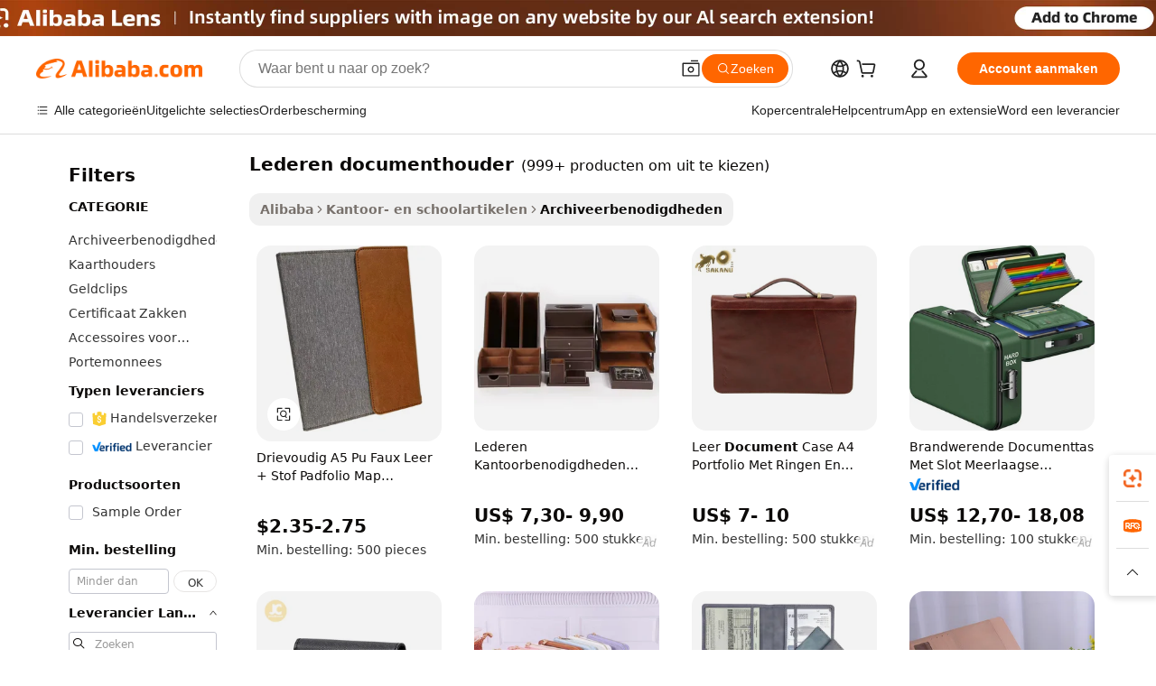

--- FILE ---
content_type: text/html;charset=UTF-8
request_url: https://dutch.alibaba.com/g/leather-document-holder.html
body_size: 114614
content:

<!-- screen_content -->

    <!-- tangram:5410 begin-->
    <!-- tangram:6353 begin-->
    
<!DOCTYPE html>
<html lang="nl" dir="ltr">
  <head>
        <script>
      window.__BB = {
        scene: window.__bb_scene || 'traffic-free-goods'
      };
      window.__BB.BB_CWV_IGNORE = {
          lcp_element: ['#icbu-buyer-pc-top-banner'],
          lcp_url: [],
        };
      window._timing = {}
      window._timing.first_start = Date.now();
      window.needLoginInspiration = Boolean(false);
      // 变量用于标记页面首次可见时间
      let firstVisibleTime = null;
      if (typeof document.hidden !== 'undefined') {
        // 页面首次加载时直接统计
        if (!document.hidden) {
          firstVisibleTime = Date.now();
          window.__BB_timex = 1
        } else {
          // 页面不可见时监听 visibilitychange 事件
          document.addEventListener('visibilitychange', () => {
            if (!document.hidden) {
              firstVisibleTime = Date.now();
              window.__BB_timex = firstVisibleTime - window.performance.timing.navigationStart
              window.__BB.firstVisibleTime = window.__BB_timex
              console.log("Page became visible after "+ window.__BB_timex + " ms");
            }
          }, { once: true });  // 确保只触发一次
        }
      } else {
        console.warn('Page Visibility API is not supported in this browser.');
      }
    </script>
        <meta name="data-spm" content="a2700">
        <meta name="aplus-xplug" content="NONE">
        <meta name="aplus-icbu-disable-umid" content="1">
        <meta name="google-translate-customization" content="9de59014edaf3b99-22e1cf3b5ca21786-g00bb439a5e9e5f8f-f">
    <meta name="yandex-verification" content="25a76ba8e4443bb3" />
    <meta name="msvalidate.01" content="E3FBF0E89B724C30844BF17C59608E8F" />
    <meta name="viewport" content="width=device-width, initial-scale=1.0, maximum-scale=5.0, user-scalable=yes">
        <link rel="preconnect" href="https://s.alicdn.com/" crossorigin>
    <link rel="dns-prefetch" href="https://s.alicdn.com">
                        <link rel="preload" href="https://s.alicdn.com/@g/alilog/??aplus_plugin_icbufront/index.js,mlog/aplus_v2.js" as="script">
        <link rel="preload" href="https://s.alicdn.com/@img/imgextra/i2/O1CN0153JdbU26g4bILVOyC_!!6000000007690-2-tps-418-58.png" as="image">
        <script>
            window.__APLUS_ABRATE__ = {
        perf_group: 'base64cached',
        scene: "traffic-free-goods",
      };
    </script>
    <meta name="aplus-mmstat-timeout" content="15000">
        <meta content="text/html; charset=utf-8" http-equiv="Content-Type">
          <title>Efficiënte Organisatie met Duurzame lederen documenthouder Oplossingen</title>
      <meta name="keywords" content="leather card holder,leather passport holder,document holder">
      <meta name="description" content="Ontdek topkwaliteit  lederen documenthouder , ontworpen om documenten georganiseerd en gemakkelijk toegankelijk te houden. Ideaal voor het stroomlijnen van kantoortaken en het verhogen van de productiviteit.">
            <meta name="pagetiming-rate" content="9">
      <meta name="pagetiming-resource-rate" content="4">
                    <link rel="canonical" href="https://dutch.alibaba.com/g/leather-document-holder.html">
                              <link rel="alternate" hreflang="fr" href="https://french.alibaba.com/g/leather-document-holder.html">
                  <link rel="alternate" hreflang="de" href="https://german.alibaba.com/g/leather-document-holder.html">
                  <link rel="alternate" hreflang="pt" href="https://portuguese.alibaba.com/g/leather-document-holder.html">
                  <link rel="alternate" hreflang="it" href="https://italian.alibaba.com/g/leather-document-holder.html">
                  <link rel="alternate" hreflang="es" href="https://spanish.alibaba.com/g/leather-document-holder.html">
                  <link rel="alternate" hreflang="ru" href="https://russian.alibaba.com/g/leather-document-holder.html">
                  <link rel="alternate" hreflang="ko" href="https://korean.alibaba.com/g/leather-document-holder.html">
                  <link rel="alternate" hreflang="ar" href="https://arabic.alibaba.com/g/leather-document-holder.html">
                  <link rel="alternate" hreflang="ja" href="https://japanese.alibaba.com/g/leather-document-holder.html">
                  <link rel="alternate" hreflang="tr" href="https://turkish.alibaba.com/g/leather-document-holder.html">
                  <link rel="alternate" hreflang="th" href="https://thai.alibaba.com/g/leather-document-holder.html">
                  <link rel="alternate" hreflang="vi" href="https://vietnamese.alibaba.com/g/leather-document-holder.html">
                  <link rel="alternate" hreflang="nl" href="https://dutch.alibaba.com/g/leather-document-holder.html">
                  <link rel="alternate" hreflang="he" href="https://hebrew.alibaba.com/g/leather-document-holder.html">
                  <link rel="alternate" hreflang="id" href="https://indonesian.alibaba.com/g/leather-document-holder.html">
                  <link rel="alternate" hreflang="hi" href="https://hindi.alibaba.com/g/leather-document-holder.html">
                  <link rel="alternate" hreflang="en" href="https://www.alibaba.com/showroom/leather-document-holder.html">
                  <link rel="alternate" hreflang="zh" href="https://chinese.alibaba.com/g/leather-document-holder.html">
                  <link rel="alternate" hreflang="x-default" href="https://www.alibaba.com/showroom/leather-document-holder.html">
                                        <script>
      // Aplus 配置自动打点
      var queue = window.goldlog_queue || (window.goldlog_queue = []);
      var tags = ["button", "a", "div", "span", "i", "svg", "input", "li", "tr"];
      queue.push({
        action: 'goldlog.appendMetaInfo',
        arguments: [
          'aplus-auto-exp',
          [
            {
              logkey: '/sc.ug_msite.new_product_exp',
              cssSelector: '[data-spm-exp]',
              props: ["data-spm-exp"],
            }
          ]
        ]
      })
      queue.push({
        action: 'goldlog.setMetaInfo',
        arguments: ['aplus-auto-clk', JSON.stringify(tags.map(tag =>({
          "logkey": "/sc.ug_msite.new_product_clk",
          tag,
          "filter": "data-spm-clk",
          "props": ["data-spm-clk"]
        })))],
      });
    </script>
  </head>
  <div id="icbu-header"><div id="the-new-header" data-version="4.4.0" data-tnh-auto-exp="tnh-expose" data-scenes="search-products" style="position: relative;background-color: #fff;border-bottom: 1px solid #ddd;box-sizing: border-box; font-family:Inter,SF Pro Text,Roboto,Helvetica Neue,Helvetica,Tahoma,Arial,PingFang SC,Microsoft YaHei;"><div style="display: flex;align-items:center;height: 72px;min-width: 1200px;max-width: 1580px;margin: 0 auto;padding: 0 40px;box-sizing: border-box;"><img style="height: 29px; width: 209px;" src="https://s.alicdn.com/@img/imgextra/i2/O1CN0153JdbU26g4bILVOyC_!!6000000007690-2-tps-418-58.png" alt="" /></div><div style="min-width: 1200px;max-width: 1580px;margin: 0 auto;overflow: hidden;font-size: 14px;display: flex;justify-content: space-between;padding: 0 40px;box-sizing: border-box;"><div style="display: flex; align-items: center; justify-content: space-between"><div style="position: relative; height: 36px; padding: 0 28px 0 20px">All categories</div><div style="position: relative; height: 36px; padding-right: 28px">Featured selections</div><div style="position: relative; height: 36px">Trade Assurance</div></div><div style="display: flex; align-items: center; justify-content: space-between"><div style="position: relative; height: 36px; padding-right: 28px">Buyer Central</div><div style="position: relative; height: 36px; padding-right: 28px">Help Center</div><div style="position: relative; height: 36px; padding-right: 28px">Get the app</div><div style="position: relative; height: 36px">Become a supplier</div></div></div></div></div></div>
  <body data-spm="7724857" style="min-height: calc(100vh + 1px)"><script 
id="beacon-aplus"   
src="//s.alicdn.com/@g/alilog/??aplus_plugin_icbufront/index.js,mlog/aplus_v2.js"
exparams="aplus=async&userid=&aplus&ali_beacon_id=&ali_apache_id=&ali_apache_track=&ali_apache_tracktmp=&eagleeye_traceid=2101e1d517620718163662121e0e85&ip=3%2e148%2e233%2e65&dmtrack_c={ali%5fresin%5ftrace%3dse%5frst%3dnull%7csp%5fviewtype%3dY%7cset%3d3%7cser%3d1007%7cpageId%3ddfa741979c3a47de9af1605b20cfd96e%7cm%5fpageid%3dnull%7cpvmi%3d690d64eafaf24bbd8f89f83b5c163af7%7csek%5fsepd%3dlederen%2bdocumenthouder%7csek%3dleather%2bdocument%2bholder%7cse%5fpn%3d1%7cp4pid%3db7e2e937%2dacb8%2d4792%2d9e56%2dcdf4ba520cee%7csclkid%3dnull%7cforecast%5fpost%5fcate%3dnull%7cseo%5fnew%5fuser%5fflag%3dfalse%7ccategoryId%3d211110%7cseo%5fsearch%5fmodel%5fupgrade%5fv2%3d2025070801%7cseo%5fmodule%5fcard%5f20240624%3d202406242%7clong%5ftext%5fgoogle%5ftranslate%5fv2%3d2407142%7cseo%5fcontent%5ftd%5fbottom%5ftext%5fupdate%5fkey%3d2025070801%7cseo%5fsearch%5fmodel%5fupgrade%5fv3%3d2025072201%7cseo%5fsearch%5fmodel%5fmulti%5fupgrade%5fv3%3d2025081101%7cdamo%5falt%5freplace%3dnull%7cwap%5fcross%3d2007659%7cwap%5fcs%5faction%3d2005494%7cAPP%5fVisitor%5fActive%3d26702%7cseo%5fshowroom%5fgoods%5fmix%3d2005244%7cseo%5fdefault%5fcached%5flong%5ftext%5ffrom%5fnew%5fkeyword%5fstep%3d2024122502%7cshowroom%5fgeneral%5ftemplate%3d2005292%7cwap%5fcs%5ftext%3dnull%7cstructured%5fdata%3d2025052702%7cpc%5fnew%5fheader%3dnull%7cseo%5fmeta%5fcate%5ftemplate%5fv1%3d2025042401%7cseo%5fmeta%5ftd%5fsearch%5fkeyword%5fstep%5fv1%3d2025040999%7cshowroom%5fft%5flong%5ftext%5fbaks%3d80802%7cAPP%5fGrowing%5fBuyer%5fHigh%5fIntent%5fActive%3d25488%7cshowroom%5fpc%5fv2019%3d2104%7cAPP%5fProspecting%5fBuyer%3d26712%7ccache%5fcontrol%3dnull%7cAPP%5fChurned%5fCore%5fBuyer%3d25463%7cseo%5fdefault%5fcached%5flong%5ftext%5fstep%3d24110802%7camp%5flighthouse%5fscore%5fimage%3d19657%7cseo%5fft%5ftranslate%5fgemini%3d25012003%7cwap%5fnode%5fssr%3d2015725%7cdataphant%5fopen%3d27030%7clongtext%5fmulti%5fstyle%5fexpand%5frussian%3d2510142%7cseo%5flongtext%5fgoogle%5fdata%5fsection%3d25021702%7cindustry%5fpopular%5ffloor%3dnull%7cwap%5fad%5fgoods%5fproduct%5finterval%3dnull%7cseo%5fgoods%5fbootom%5fwholesale%5flink%3dnull%7cmulty%5fstyle%5faccio%5fcompare%3d25082802%7cseo%5fkeyword%5faatest%3d13%7cseo%5fmiddle%5fwholesale%5flink%3dnull%7cft%5flong%5ftext%5fenpand%5fstep2%3d121602%7cseo%5fft%5flongtext%5fexpand%5fstep3%3d25012102%7cseo%5fwap%5fheadercard%3d2006288%7cAPP%5fChurned%5fInactive%5fVisitor%3d25497%7cAPP%5fGrowing%5fBuyer%5fHigh%5fIntent%5fInactive%3d25484%7cseo%5fmeta%5ftd%5fmulti%5fkey%3d2025061801%7ctop%5frecommend%5f20250120%3d202501201%7clongtext%5fmulti%5fstyle%5fexpand%5ffrench%5fcopy%3d25091802%7clongtext%5fmulti%5fstyle%5fexpand%5ffrench%5fcopy%5fcopy%3d25092502%7cseo%5ffloor%5fexp%3dnull%7cseo%5fshowroom%5falgo%5flink%3d17764%7cseo%5fmeta%5ftd%5faib%5fgeneral%5fkey%3d2025091900%7ccountry%5findustry%3d202311033%7cshowroom%5fft%5flong%5ftext%5fenpand%5fstep1%3d101102%7cseo%5fshowroom%5fnorel%3dnull%7cplp%5fstyle%5f25%5fpc%3d202505222%7cseo%5fggs%5flayer%3d10010%7cquery%5fmutil%5flang%5ftranslate%3d2025060300%7cAPP%5fChurned%5fBuyer%3d25465%7cstream%5frender%5fperf%5fopt%3d2309182%7cwap%5fgoods%3d2007383%7cseo%5fshowroom%5fsimilar%5f20240614%3d202406142%7cchinese%5fopen%3d6307%7cquery%5fgpt%5ftranslate%3d20240820%7cad%5fproduct%5finterval%3dnull%7camp%5fto%5fpwa%3d2007359%7cplp%5faib%5fmulti%5fai%5fmeta%3d20250401%7cwap%5fsupplier%5fcontent%3dnull%7cpc%5ffree%5frefactoring%3d20220315%7csso%5foem%5ffloor%3d30031%7cAPP%5fGrowing%5fBuyer%5fInactive%3d25476%7cseo%5fpc%5fnew%5fview%5f20240807%3d202408072%7cseo%5fbottom%5ftext%5fentity%5fkey%5fcopy%3d2025062400%7cstream%5frender%3d433763%7cseo%5fmodule%5fcard%5f20240424%3d202404241%7cseo%5ftitle%5freplace%5f20191226%3d5841%7clongtext%5fmulti%5fstyle%5fexpand%3d25090802%7cgoogleweblight%3d6516%7clighthouse%5fbase64%3dnull%7cAPP%5fProspecting%5fBuyer%5fActive%3d26718%7cpc%5fcard%5ffield%3d2025081100%7cad%5fgoods%5fproduct%5finterval%3dnull%7cseo%5fbottom%5fdeep%5fextend%5fkw%5fkey%3d2025071101%7clongtext%5fmulti%5fstyle%5fexpand%5fturkish%3d25102801%7cilink%5fuv%3d20240911%7cwap%5flist%5fwakeup%3d2005832%7ctpp%5fcrosslink%5fpc%3d20205311%7cseo%5ftop%5fbooth%3d18501%7cAPP%5fGrowing%5fBuyer%5fLess%5fActive%3d25472%7cgoodslayer%3d7977%7cft%5flong%5ftext%5ftranslate%5fexpand%5fstep1%3d24110802%7cspeculation%3d2025091501%7cseo%5fheaderstyle%5ftraffic%5fkey%5fv1%3d2025072100%7ccrosslink%5fswitch%3d2008141%7cp4p%5foutline%3d20240328%7cseo%5fmeta%5ftd%5faib%5fv2%5fkey%3d2025091801%7crts%5fmulti%3d2008404%7cAPP%5fVisitor%5fLess%5fActive%3d26696%7cplp%5fstyle%5f25%3d202505192%7ccdn%5fvm%3d2007368%7cwap%5fad%5fproduct%5finterval%3dnull%7cseo%5fsearch%5fmodel%5fmulti%5fupgrade%5frank%3d2025092401%7cpc%5fcard%5fshare%3d2025081201%7cAPP%5fGrowing%5fBuyer%5fHigh%5fIntent%5fLess%5fActive%3d25480%7cgoods%5ftitle%5fsubstitute%3d9616%7cwap%5fscreen%5fexp%3d2025081400%7creact%5fheader%5ftest%3d202502182%7cpc%5fcs%5fcolor%3dnull%7cshowroom%5fft%5flong%5ftext%5ftest%3d72502%7cone%5ftap%5flogin%5fABTest%3d202308153%7cseo%5fhyh%5fshow%5ftags%3d9867%7cplp%5fstructured%5fdata%3d2508182%7cguide%5fdelete%3d2008526%7cseo%5findustry%5ftemplate%3dnull%7cseo%5fmeta%5ftd%5fmulti%5fes%5fkey%3d2025073101%7cseo%5fbottom%5ftext%5fentities%5fembedding%5fkey%5fv2%3d2025082001%7cseo%5fshowroom%5fdata%5fmix%3d19888%7csso%5ftop%5franking%5ffloor%3d20031%7cseo%5ftd%5fdeep%5fupgrade%5fkey%5fv3%3d2025081101%7cshowroom%5fto%5frts%5flink%3d2008480%7ccountrysearch%5ftest%3dnull%7cchannel%5famp%5fto%5fpwa%3d2008435%7cseo%5fmulti%5fstyles%5flong%5ftext%3d2503172%7cseo%5fmeta%5ftext%5fmutli%5fcate%5ftemplate%5fv1%3d2025080801%7cseo%5fdefault%5fcached%5fmutil%5flong%5ftext%5fstep%3d24110436%7cseo%5faction%5fpoint%5ftype%3d22823%7cseo%5faib%5ftd%5flaunch%5f20240828%5fcopy%3d202408282%7cseo%5fshowroom%5fwholesale%5flink%3dnull%7cseo%5fperf%5fimprove%3d2023999%7cseo%5fwap%5flist%5fbounce%5f01%3d2063%7cseo%5fwap%5flist%5fbounce%5f02%3d2128%7cAPP%5fGrowing%5fBuyer%5fActive%3d25491%7cbest%5fselling%5ftd%5fexper%3d2510142%7cvideolayer%3dnull%7cvideo%5fplay%3d2006036%7cAPP%5fChurned%5fMember%5fInactive%3d25501%7cseo%5fgoogle%5fnew%5fstruct%3d438326%7ctpp%5ftrace%3dseoKeyword%2dseoKeyword%5fv3%2dproduct%2dPRODUCT%5fFAIL}&pageid=0394e9412101c5d41762071816&hn=ensearchweb033001197212%2erg%2dus%2deast%2eus44&asid=AQAAAAAIFQdpffyEIgAAAAByjahfxh6Nhw==&treq=&tres=" async>
</script>
            <style>body{background-color:white;}.no-scrollbar.il-sticky.il-top-0.il-max-h-\[100vh\].il-w-\[200px\].il-flex-shrink-0.il-flex-grow-0.il-overflow-y-scroll{background-color:#FFF;padding-left:12px}</style>
                    <!-- tangram:7429 begin-->
<!--  -->
 <style>
   @keyframes il-spin {
     to {
       transform: rotate(360deg);
     }
   }
   @keyframes il-pulse {
     50% {
       opacity: 0.5;
     }
   }
   .traffic-card-gallery {display: flex;position: relative;flex-direction: column;justify-content: flex-start;border-radius: 0.5rem;background-color: #fff;padding: 0.5rem 0.5rem 1rem;overflow: hidden;font-size: 0.75rem;line-height: 1rem;}
   .traffic-card-list {display: flex;position: relative;flex-direction: row;justify-content: flex-start;border-bottom-width: 1px;background-color: #fff;padding: 1rem;height: 292px;overflow: hidden;font-size: 0.75rem;line-height: 1rem;}
   .product-price {
     b {
       font-size: 22px;
     }
   }
   .skel-loading {
       animation: il-pulse 2s cubic-bezier(0.4, 0, 0.6, 1) infinite;background-color: hsl(60, 4.8%, 95.9%);
   }
 </style>
<div id="first-cached-card">
  <div style="box-sizing:border-box;display: flex;position: absolute;left: 0;right: 0;margin: 0 auto;z-index: 1;min-width: 1200px;max-width: 1580px;padding: 0.75rem 3.25rem 0;pointer-events: none;">
    <!--页面左侧区域-->
    <div style="width: 200px;padding-top: 1rem;padding-left:12px; background-color: #fff;border-radius: 0.25rem">
      <div class="skel-loading" style="height: 1.5rem;width: 50%;border-radius: 0.25rem;"></div>
      <div style="margin-top: 1rem;margin-bottom: 1rem;">
        <div class="skel-loading" style="height: 1rem;width: calc(100% * 5 / 6);"></div>
        <div
          class="skel-loading"
          style="margin-top: 1rem;height: 1rem;width: calc(100% * 8 / 12);"
        ></div>
        <div class="skel-loading" style="margin-top: 1rem;height: 1rem;width: 75%;"></div>
        <div
          class="skel-loading"
          style="margin-top: 1rem;height: 1rem;width: calc(100% * 7 / 12);"
        ></div>
      </div>
      <div class="skel-loading" style="height: 1.5rem;width: 50%;border-radius: 0.25rem;"></div>
      <div style="margin-top: 1rem;margin-bottom: 1rem;">
        <div class="skel-loading" style="height: 1rem;width: calc(100% * 5 / 6);"></div>
        <div
          class="skel-loading"
          style="margin-top: 1rem;height: 1rem;width: calc(100% * 8 / 12);"
        ></div>
        <div class="skel-loading" style="margin-top: 1rem;height: 1rem;width: 75%;"></div>
        <div
          class="skel-loading"
          style="margin-top: 1rem;height: 1rem;width: calc(100% * 7 / 12);"
        ></div>
      </div>
      <div class="skel-loading" style="height: 1.5rem;width: 50%;border-radius: 0.25rem;"></div>
      <div style="margin-top: 1rem;margin-bottom: 1rem;">
        <div class="skel-loading" style="height: 1rem;width: calc(100% * 5 / 6);"></div>
        <div
          class="skel-loading"
          style="margin-top: 1rem;height: 1rem;width: calc(100% * 8 / 12);"
        ></div>
        <div class="skel-loading" style="margin-top: 1rem;height: 1rem;width: 75%;"></div>
        <div
          class="skel-loading"
          style="margin-top: 1rem;height: 1rem;width: calc(100% * 7 / 12);"
        ></div>
      </div>
      <div class="skel-loading" style="height: 1.5rem;width: 50%;border-radius: 0.25rem;"></div>
      <div style="margin-top: 1rem;margin-bottom: 1rem;">
        <div class="skel-loading" style="height: 1rem;width: calc(100% * 5 / 6);"></div>
        <div
          class="skel-loading"
          style="margin-top: 1rem;height: 1rem;width: calc(100% * 8 / 12);"
        ></div>
        <div class="skel-loading" style="margin-top: 1rem;height: 1rem;width: 75%;"></div>
        <div
          class="skel-loading"
          style="margin-top: 1rem;height: 1rem;width: calc(100% * 7 / 12);"
        ></div>
      </div>
      <div class="skel-loading" style="height: 1.5rem;width: 50%;border-radius: 0.25rem;"></div>
      <div style="margin-top: 1rem;margin-bottom: 1rem;">
        <div class="skel-loading" style="height: 1rem;width: calc(100% * 5 / 6);"></div>
        <div
          class="skel-loading"
          style="margin-top: 1rem;height: 1rem;width: calc(100% * 8 / 12);"
        ></div>
        <div class="skel-loading" style="margin-top: 1rem;height: 1rem;width: 75%;"></div>
        <div
          class="skel-loading"
          style="margin-top: 1rem;height: 1rem;width: calc(100% * 7 / 12);"
        ></div>
      </div>
      <div class="skel-loading" style="height: 1.5rem;width: 50%;border-radius: 0.25rem;"></div>
      <div style="margin-top: 1rem;margin-bottom: 1rem;">
        <div class="skel-loading" style="height: 1rem;width: calc(100% * 5 / 6);"></div>
        <div
          class="skel-loading"
          style="margin-top: 1rem;height: 1rem;width: calc(100% * 8 / 12);"
        ></div>
        <div class="skel-loading" style="margin-top: 1rem;height: 1rem;width: 75%;"></div>
        <div
          class="skel-loading"
          style="margin-top: 1rem;height: 1rem;width: calc(100% * 7 / 12);"
        ></div>
      </div>
    </div>
    <!--页面主体区域-->
    <div style="flex: 1 1 0%; overflow: hidden;padding: 0.5rem 0.5rem 0.5rem 1.5rem">
      <div style="height: 1.25rem;margin-bottom: 1rem;"></div>
      <!-- keywords -->
      <div style="margin-bottom: 1rem;height: 1.75rem;font-weight: 700;font-size: 1.25rem;line-height: 1.75rem;"></div>
      <!-- longtext -->
            <div style="width: calc(25% - 0.9rem);pointer-events: auto">
        <div class="traffic-card-gallery">
          <!-- ProductImage -->
          <a href="//www.alibaba.com/product-detail/Trifold-A5-PU-Faux-Leather-Fabric_1600574851285.html" target="_blank" style="position: relative;margin-bottom: 0.5rem;aspect-ratio: 1;overflow: hidden;border-radius: 0.5rem;">
            <div style="display: flex; overflow: hidden">
              <div style="position: relative;margin: 0;width: 100%;min-width: 0;flex-shrink: 0;flex-grow: 0;flex-basis: 100%;padding: 0;">
                <img style="position: relative; aspect-ratio: 1; width: 100%" src="[data-uri]" loading="eager" />
                <div style="position: absolute;left: 0;bottom: 0;right: 0;top: 0;background-color: #000;opacity: 0.05;"></div>
              </div>
            </div>
          </a>
          <div style="display: flex;flex: 1 1 0%;flex-direction: column;justify-content: space-between;">
            <div>
              <a class="skel-loading" style="margin-top: 0.5rem;display:inline-block;width:100%;height:1rem;" href="//www.alibaba.com/product-detail/Trifold-A5-PU-Faux-Leather-Fabric_1600574851285.html" target="_blank"></a>
              <a class="skel-loading" style="margin-top: 0.125rem;display:inline-block;width:100%;height:1rem;" href="//www.alibaba.com/product-detail/Trifold-A5-PU-Faux-Leather-Fabric_1600574851285.html" target="_blank"></a>
              <div class="skel-loading" style="margin-top: 0.25rem;height:1.625rem;width:75%"></div>
              <div class="skel-loading" style="margin-top: 0.5rem;height: 1rem;width:50%"></div>
              <div class="skel-loading" style="margin-top:0.25rem;height:1rem;width:25%"></div>
            </div>
          </div>

        </div>
      </div>

    </div>
  </div>
</div>
<!-- tangram:7429 end-->
            <style>
.component-left-filter-callback{display:flex;position:relative;margin-top:10px;height:1200px}.component-left-filter-callback img{width:200px}.component-left-filter-callback i{position:absolute;top:5%;left:50%}.related-search-wrapper{padding:.5rem;--tw-bg-opacity: 1;background-color:#fff;background-color:rgba(255,255,255,var(--tw-bg-opacity, 1));border-width:1px;border-color:var(--input)}.related-search-wrapper .related-search-box{margin:12px 16px}.related-search-wrapper .related-search-box .related-search-title{display:inline;float:start;color:#666;word-wrap:break-word;margin-right:12px;width:13%}.related-search-wrapper .related-search-box .related-search-content{display:flex;flex-wrap:wrap}.related-search-wrapper .related-search-box .related-search-content .related-search-link{margin-right:12px;width:23%;overflow:hidden;color:#666;text-overflow:ellipsis;white-space:nowrap}.product-title img{margin-right:.5rem;display:inline-block;height:1rem;vertical-align:sub}.similar-icon{position:absolute;bottom:12px;z-index:2;right:12px}.supplier-container{border-radius:4px}.supplier-container .supplier-tag-popup__content_new{width:340px;border-radius:4px;position:relative;background-color:#fff}.supplier-container .supplier-tag-popup__content_new .supplier-tag-popup__content_info{padding-left:16px;padding-right:16px;padding-bottom:23px}.supplier-container .supplier-tag-popup__content_new .supplier_bg{background-image:url(https://img.alicdn.com/imgextra/i1/O1CN01s0YrF21mmg0LhuUkT_!!6000000004997-0-tps-696-96.jpg)}.supplier-container .supplier-tag-popup__content_new .supplierpro_bg{background-image:url(https://img.alicdn.com/imgextra/i3/O1CN01kLlES81cg8BmxJ4dv_!!6000000003629-0-tps-348-48.jpg)}.supplier-container .supplier-tag-popup__content_new .supplier-tag-popup__content_bg{background-size:100% 45px;background-repeat:no-repeat;height:89px;border-radius:4px 4px 0 0;position:relative;background-color:#e6f2fe}.supplier-container .supplier-tag-popup__content_new .supplier-tag-popup__content_country{background:linear-gradient(to top,#fff,#fff0)!important;position:absolute;bottom:0;width:100%;min-height:40px;padding:0 16px;word-break:break-all}.supplier-container .supplier-tag-popup__content_new .supplier-tag-popup__content_icon{position:absolute;max-width:143px;inset:12px 0 0;margin:auto}.supplier-container .supplier-tag-popup__content_new .supplier-tag-popup__content_title{position:relative;height:32px;width:132px;border-radius:0 0 8px 8px;left:50%;margin-left:-66px}.supplier-container .supplier-tag-popup__content_new .vf-productAuthTag{margin-bottom:18px}.supplier-container .supplier-tag-popup__content_new .vf-productAuthTagList{margin-top:8px}.supplier-container .supplier-tag-popup__content_new .vf-productAuthTagList-tag{margin-top:14px}.supplier-container .supplier-tag-popup__content_new .vf-productAuthTagList-img{height:14px;width:14px;margin-right:5px}.supplier-container .supplier-tag-popup__content_new .vf-productAuthTag-img{height:30px;width:30px;margin-right:5px}.supplier-container .supplier-tag-popup__content_new .vf-verified-information,.supplier-container .supplier-tag-popup__content_new .vf-verified-information_gs{font-size:14px;color:#007ffc;text-align:left;margin-bottom:16px;display:inline-block}.supplier-container .supplier-tag-popup__content_new .vf-verified-note{color:#999;text-align:left;line-height:16px;font-size:12px}.supplier-container .over-popupContent{padding:0;border-width:0}.supplier-container .supplier-tag-popup__content_ggs{background-color:#fff}.supplier-container .supplier-tag-popup__content_ggs .supplier-tag-popup__content_ggs_name{font-size:14px;color:#333;margin-bottom:8px;width:100%;word-break:break-all}.supplier-container .vf-item-country{margin-top:9px;font-size:14px}.supplier-container .vf-supplierCountry{padding:0 5px;font-size:12px;height:16px;line-height:17px;display:inline-block;color:#53647a;font-weight:700;border-radius:3px;text-align:center;background-color:#f5f5f5;white-space:nowrap;margin-right:4px}.supplier-container .supplier-tag-popup__content_href{font-size:14px;color:#333;text-decoration:underline;display:inline-block;font-weight:700;margin-top:7px}.supplier-container .vf-supplierTRS{transform:scale(.83);display:inline-block}.supplier-container .vf-verified-information_gs{margin-top:16px;display:inline-block}.supplier-container .vf-supplier{display:inline-block;padding-left:3px}.product-title img,.product-tag img{margin-right:.25rem;display:inline-block;height:1rem;vertical-align:sub}.product-price b{font-size:22px}.similar-icon{position:absolute;right:12px;bottom:12px;z-index:2}.supplier-container .supplier-tag-popup__content_new .supplier-tag-popup__content_bg{background-color:transparent}.vf-productAuthTagList{display:flex}.rfq-card{display:inline-block;position:relative;box-sizing:border-box;margin-bottom:36px}.rfq-card .rfq-card-content{display:flex;position:relative;flex-direction:column;align-items:flex-start;background-size:cover;background-color:#fff;padding:12px;width:100%;height:100%}.rfq-card .rfq-card-content .rfq-card-icon{margin-top:50px}.rfq-card .rfq-card-content .rfq-card-icon img{width:45px}.rfq-card .rfq-card-content .rfq-card-top-title{margin-top:14px;color:#222;font-weight:400;font-size:16px}.rfq-card .rfq-card-content .rfq-card-title{margin-top:24px;color:#333;font-weight:800;font-size:20px}.rfq-card .rfq-card-content .rfq-card-input-box{margin-top:24px;width:100%}.rfq-card .rfq-card-content .rfq-card-input-box textarea{box-sizing:border-box;border:1px solid #ddd;border-radius:4px;background-color:#fff;padding:9px 12px;width:100%;height:88px;resize:none;color:#666;font-weight:400;font-size:13px;font-family:inherit}.rfq-card .rfq-card-content .rfq-card-button{margin-top:24px;border:1px solid #666;border-radius:16px;background-color:#fff;width:67%;color:#000;font-weight:700;font-size:14px;line-height:30px;text-align:center}[data-modulename^=ProductList-] div{contain-intrinsic-size:auto 500px}.traffic-card-gallery:hover{--tw-shadow: 0px 2px 6px 2px rgba(0,0,0,.12157);--tw-shadow-colored: 0px 2px 6px 2px var(--tw-shadow-color);box-shadow:0 0 #0000,0 0 #0000,0 2px 6px 2px #0000001f;box-shadow:var(--tw-ring-offset-shadow, 0 0 rgba(0,0,0,0)),var(--tw-ring-shadow, 0 0 rgba(0,0,0,0)),var(--tw-shadow);z-index:10}.traffic-card-gallery{position:relative;display:flex;flex-direction:column;justify-content:flex-start;overflow:hidden;border-radius:.75rem;--tw-bg-opacity: 1;background-color:#fff;background-color:rgba(255,255,255,var(--tw-bg-opacity, 1));padding:.5rem;font-size:.75rem;line-height:1rem}.traffic-card-list{position:relative;display:flex;height:292px;flex-direction:row;justify-content:flex-start;overflow:hidden;border-bottom-width:1px;--tw-bg-opacity: 1;background-color:#fff;background-color:rgba(255,255,255,var(--tw-bg-opacity, 1));padding:1rem;font-size:.75rem;line-height:1rem}.traffic-card-g-industry:hover{--tw-shadow: 0 0 10px rgba(0,0,0,.1);--tw-shadow-colored: 0 0 10px var(--tw-shadow-color);box-shadow:0 0 #0000,0 0 #0000,0 0 10px #0000001a;box-shadow:var(--tw-ring-offset-shadow, 0 0 rgba(0,0,0,0)),var(--tw-ring-shadow, 0 0 rgba(0,0,0,0)),var(--tw-shadow)}.traffic-card-g-industry{position:relative;border-radius:var(--radius);--tw-bg-opacity: 1;background-color:#fff;background-color:rgba(255,255,255,var(--tw-bg-opacity, 1));padding:1.25rem .75rem .75rem;font-size:.875rem;line-height:1.25rem}.module-filter-section-wrapper{max-height:none!important;overflow-x:hidden}*,:before,:after{--tw-border-spacing-x: 0;--tw-border-spacing-y: 0;--tw-translate-x: 0;--tw-translate-y: 0;--tw-rotate: 0;--tw-skew-x: 0;--tw-skew-y: 0;--tw-scale-x: 1;--tw-scale-y: 1;--tw-pan-x: ;--tw-pan-y: ;--tw-pinch-zoom: ;--tw-scroll-snap-strictness: proximity;--tw-gradient-from-position: ;--tw-gradient-via-position: ;--tw-gradient-to-position: ;--tw-ordinal: ;--tw-slashed-zero: ;--tw-numeric-figure: ;--tw-numeric-spacing: ;--tw-numeric-fraction: ;--tw-ring-inset: ;--tw-ring-offset-width: 0px;--tw-ring-offset-color: #fff;--tw-ring-color: rgba(59, 130, 246, .5);--tw-ring-offset-shadow: 0 0 rgba(0,0,0,0);--tw-ring-shadow: 0 0 rgba(0,0,0,0);--tw-shadow: 0 0 rgba(0,0,0,0);--tw-shadow-colored: 0 0 rgba(0,0,0,0);--tw-blur: ;--tw-brightness: ;--tw-contrast: ;--tw-grayscale: ;--tw-hue-rotate: ;--tw-invert: ;--tw-saturate: ;--tw-sepia: ;--tw-drop-shadow: ;--tw-backdrop-blur: ;--tw-backdrop-brightness: ;--tw-backdrop-contrast: ;--tw-backdrop-grayscale: ;--tw-backdrop-hue-rotate: ;--tw-backdrop-invert: ;--tw-backdrop-opacity: ;--tw-backdrop-saturate: ;--tw-backdrop-sepia: ;--tw-contain-size: ;--tw-contain-layout: ;--tw-contain-paint: ;--tw-contain-style: }::backdrop{--tw-border-spacing-x: 0;--tw-border-spacing-y: 0;--tw-translate-x: 0;--tw-translate-y: 0;--tw-rotate: 0;--tw-skew-x: 0;--tw-skew-y: 0;--tw-scale-x: 1;--tw-scale-y: 1;--tw-pan-x: ;--tw-pan-y: ;--tw-pinch-zoom: ;--tw-scroll-snap-strictness: proximity;--tw-gradient-from-position: ;--tw-gradient-via-position: ;--tw-gradient-to-position: ;--tw-ordinal: ;--tw-slashed-zero: ;--tw-numeric-figure: ;--tw-numeric-spacing: ;--tw-numeric-fraction: ;--tw-ring-inset: ;--tw-ring-offset-width: 0px;--tw-ring-offset-color: #fff;--tw-ring-color: rgba(59, 130, 246, .5);--tw-ring-offset-shadow: 0 0 rgba(0,0,0,0);--tw-ring-shadow: 0 0 rgba(0,0,0,0);--tw-shadow: 0 0 rgba(0,0,0,0);--tw-shadow-colored: 0 0 rgba(0,0,0,0);--tw-blur: ;--tw-brightness: ;--tw-contrast: ;--tw-grayscale: ;--tw-hue-rotate: ;--tw-invert: ;--tw-saturate: ;--tw-sepia: ;--tw-drop-shadow: ;--tw-backdrop-blur: ;--tw-backdrop-brightness: ;--tw-backdrop-contrast: ;--tw-backdrop-grayscale: ;--tw-backdrop-hue-rotate: ;--tw-backdrop-invert: ;--tw-backdrop-opacity: ;--tw-backdrop-saturate: ;--tw-backdrop-sepia: ;--tw-contain-size: ;--tw-contain-layout: ;--tw-contain-paint: ;--tw-contain-style: }*,:before,:after{box-sizing:border-box;border-width:0;border-style:solid;border-color:#e5e7eb}:before,:after{--tw-content: ""}html,:host{line-height:1.5;-webkit-text-size-adjust:100%;-moz-tab-size:4;-o-tab-size:4;tab-size:4;font-family:ui-sans-serif,system-ui,-apple-system,Segoe UI,Roboto,Ubuntu,Cantarell,Noto Sans,sans-serif,"Apple Color Emoji","Segoe UI Emoji",Segoe UI Symbol,"Noto Color Emoji";font-feature-settings:normal;font-variation-settings:normal;-webkit-tap-highlight-color:transparent}body{margin:0;line-height:inherit}hr{height:0;color:inherit;border-top-width:1px}abbr:where([title]){text-decoration:underline;-webkit-text-decoration:underline dotted;text-decoration:underline dotted}h1,h2,h3,h4,h5,h6{font-size:inherit;font-weight:inherit}a{color:inherit;text-decoration:inherit}b,strong{font-weight:bolder}code,kbd,samp,pre{font-family:ui-monospace,SFMono-Regular,Menlo,Monaco,Consolas,Liberation Mono,Courier New,monospace;font-feature-settings:normal;font-variation-settings:normal;font-size:1em}small{font-size:80%}sub,sup{font-size:75%;line-height:0;position:relative;vertical-align:baseline}sub{bottom:-.25em}sup{top:-.5em}table{text-indent:0;border-color:inherit;border-collapse:collapse}button,input,optgroup,select,textarea{font-family:inherit;font-feature-settings:inherit;font-variation-settings:inherit;font-size:100%;font-weight:inherit;line-height:inherit;letter-spacing:inherit;color:inherit;margin:0;padding:0}button,select{text-transform:none}button,input:where([type=button]),input:where([type=reset]),input:where([type=submit]){-webkit-appearance:button;background-color:transparent;background-image:none}:-moz-focusring{outline:auto}:-moz-ui-invalid{box-shadow:none}progress{vertical-align:baseline}::-webkit-inner-spin-button,::-webkit-outer-spin-button{height:auto}[type=search]{-webkit-appearance:textfield;outline-offset:-2px}::-webkit-search-decoration{-webkit-appearance:none}::-webkit-file-upload-button{-webkit-appearance:button;font:inherit}summary{display:list-item}blockquote,dl,dd,h1,h2,h3,h4,h5,h6,hr,figure,p,pre{margin:0}fieldset{margin:0;padding:0}legend{padding:0}ol,ul,menu{list-style:none;margin:0;padding:0}dialog{padding:0}textarea{resize:vertical}input::-moz-placeholder,textarea::-moz-placeholder{opacity:1;color:#9ca3af}input::placeholder,textarea::placeholder{opacity:1;color:#9ca3af}button,[role=button]{cursor:pointer}:disabled{cursor:default}img,svg,video,canvas,audio,iframe,embed,object{display:block;vertical-align:middle}img,video{max-width:100%;height:auto}[hidden]:where(:not([hidden=until-found])){display:none}:root{--background: hsl(0, 0%, 100%);--foreground: hsl(20, 14.3%, 4.1%);--card: hsl(0, 0%, 100%);--card-foreground: hsl(20, 14.3%, 4.1%);--popover: hsl(0, 0%, 100%);--popover-foreground: hsl(20, 14.3%, 4.1%);--primary: hsl(24, 100%, 50%);--primary-foreground: hsl(60, 9.1%, 97.8%);--secondary: hsl(60, 4.8%, 95.9%);--secondary-foreground: #333;--muted: hsl(60, 4.8%, 95.9%);--muted-foreground: hsl(25, 5.3%, 44.7%);--accent: hsl(60, 4.8%, 95.9%);--accent-foreground: hsl(24, 9.8%, 10%);--destructive: hsl(0, 84.2%, 60.2%);--destructive-foreground: hsl(60, 9.1%, 97.8%);--border: hsl(20, 5.9%, 90%);--input: hsl(20, 5.9%, 90%);--ring: hsl(24.6, 95%, 53.1%);--radius: 1rem}.dark{--background: hsl(20, 14.3%, 4.1%);--foreground: hsl(60, 9.1%, 97.8%);--card: hsl(20, 14.3%, 4.1%);--card-foreground: hsl(60, 9.1%, 97.8%);--popover: hsl(20, 14.3%, 4.1%);--popover-foreground: hsl(60, 9.1%, 97.8%);--primary: hsl(20.5, 90.2%, 48.2%);--primary-foreground: hsl(60, 9.1%, 97.8%);--secondary: hsl(12, 6.5%, 15.1%);--secondary-foreground: hsl(60, 9.1%, 97.8%);--muted: hsl(12, 6.5%, 15.1%);--muted-foreground: hsl(24, 5.4%, 63.9%);--accent: hsl(12, 6.5%, 15.1%);--accent-foreground: hsl(60, 9.1%, 97.8%);--destructive: hsl(0, 72.2%, 50.6%);--destructive-foreground: hsl(60, 9.1%, 97.8%);--border: hsl(12, 6.5%, 15.1%);--input: hsl(12, 6.5%, 15.1%);--ring: hsl(20.5, 90.2%, 48.2%)}*{border-color:#e7e5e4;border-color:var(--border)}body{background-color:#fff;background-color:var(--background);color:#0c0a09;color:var(--foreground)}.il-sr-only{position:absolute;width:1px;height:1px;padding:0;margin:-1px;overflow:hidden;clip:rect(0,0,0,0);white-space:nowrap;border-width:0}.il-invisible{visibility:hidden}.il-fixed{position:fixed}.il-absolute{position:absolute}.il-relative{position:relative}.il-sticky{position:sticky}.il-inset-0{inset:0}.il--bottom-12{bottom:-3rem}.il--top-12{top:-3rem}.il-bottom-0{bottom:0}.il-bottom-2{bottom:.5rem}.il-bottom-3{bottom:.75rem}.il-bottom-4{bottom:1rem}.il-end-0{right:0}.il-end-2{right:.5rem}.il-end-3{right:.75rem}.il-end-4{right:1rem}.il-left-0{left:0}.il-left-3{left:.75rem}.il-right-0{right:0}.il-right-2{right:.5rem}.il-right-3{right:.75rem}.il-start-0{left:0}.il-start-1\/2{left:50%}.il-start-2{left:.5rem}.il-start-3{left:.75rem}.il-start-\[50\%\]{left:50%}.il-top-0{top:0}.il-top-1\/2{top:50%}.il-top-16{top:4rem}.il-top-4{top:1rem}.il-top-\[50\%\]{top:50%}.il-z-10{z-index:10}.il-z-50{z-index:50}.il-z-\[9999\]{z-index:9999}.il-col-span-4{grid-column:span 4 / span 4}.il-m-0{margin:0}.il-m-3{margin:.75rem}.il-m-auto{margin:auto}.il-mx-auto{margin-left:auto;margin-right:auto}.il-my-3{margin-top:.75rem;margin-bottom:.75rem}.il-my-5{margin-top:1.25rem;margin-bottom:1.25rem}.il-my-auto{margin-top:auto;margin-bottom:auto}.\!il-mb-4{margin-bottom:1rem!important}.il--mt-4{margin-top:-1rem}.il-mb-0{margin-bottom:0}.il-mb-1{margin-bottom:.25rem}.il-mb-2{margin-bottom:.5rem}.il-mb-3{margin-bottom:.75rem}.il-mb-4{margin-bottom:1rem}.il-mb-5{margin-bottom:1.25rem}.il-mb-6{margin-bottom:1.5rem}.il-mb-8{margin-bottom:2rem}.il-mb-\[-0\.75rem\]{margin-bottom:-.75rem}.il-mb-\[0\.125rem\]{margin-bottom:.125rem}.il-me-1{margin-right:.25rem}.il-me-2{margin-right:.5rem}.il-me-3{margin-right:.75rem}.il-me-auto{margin-right:auto}.il-mr-1{margin-right:.25rem}.il-mr-2{margin-right:.5rem}.il-ms-1{margin-left:.25rem}.il-ms-4{margin-left:1rem}.il-ms-5{margin-left:1.25rem}.il-ms-8{margin-left:2rem}.il-ms-\[\.375rem\]{margin-left:.375rem}.il-ms-auto{margin-left:auto}.il-mt-0{margin-top:0}.il-mt-0\.5{margin-top:.125rem}.il-mt-1{margin-top:.25rem}.il-mt-2{margin-top:.5rem}.il-mt-3{margin-top:.75rem}.il-mt-4{margin-top:1rem}.il-mt-6{margin-top:1.5rem}.il-line-clamp-1{overflow:hidden;display:-webkit-box;-webkit-box-orient:vertical;-webkit-line-clamp:1}.il-line-clamp-2{overflow:hidden;display:-webkit-box;-webkit-box-orient:vertical;-webkit-line-clamp:2}.il-line-clamp-6{overflow:hidden;display:-webkit-box;-webkit-box-orient:vertical;-webkit-line-clamp:6}.il-inline-block{display:inline-block}.il-inline{display:inline}.il-flex{display:flex}.il-inline-flex{display:inline-flex}.il-grid{display:grid}.il-aspect-square{aspect-ratio:1 / 1}.il-size-5{width:1.25rem;height:1.25rem}.il-h-1{height:.25rem}.il-h-10{height:2.5rem}.il-h-11{height:2.75rem}.il-h-20{height:5rem}.il-h-24{height:6rem}.il-h-3\.5{height:.875rem}.il-h-4{height:1rem}.il-h-40{height:10rem}.il-h-5{height:1.25rem}.il-h-6{height:1.5rem}.il-h-8{height:2rem}.il-h-9{height:2.25rem}.il-h-\[150px\]{height:150px}.il-h-\[152px\]{height:152px}.il-h-\[18\.25rem\]{height:18.25rem}.il-h-\[292px\]{height:292px}.il-h-\[600px\]{height:600px}.il-h-auto{height:auto}.il-h-fit{height:-moz-fit-content;height:fit-content}.il-h-full{height:100%}.il-h-screen{height:100vh}.il-max-h-\[100vh\]{max-height:100vh}.il-w-1\/2{width:50%}.il-w-10{width:2.5rem}.il-w-10\/12{width:83.333333%}.il-w-4{width:1rem}.il-w-6{width:1.5rem}.il-w-64{width:16rem}.il-w-7\/12{width:58.333333%}.il-w-72{width:18rem}.il-w-8{width:2rem}.il-w-8\/12{width:66.666667%}.il-w-9{width:2.25rem}.il-w-9\/12{width:75%}.il-w-\[200px\]{width:200px}.il-w-\[84px\]{width:84px}.il-w-fit{width:-moz-fit-content;width:fit-content}.il-w-full{width:100%}.il-w-screen{width:100vw}.il-min-w-0{min-width:0px}.il-min-w-3{min-width:.75rem}.il-min-w-\[1200px\]{min-width:1200px}.il-max-w-\[1000px\]{max-width:1000px}.il-max-w-\[1580px\]{max-width:1580px}.il-max-w-full{max-width:100%}.il-max-w-lg{max-width:32rem}.il-flex-1{flex:1 1 0%}.il-flex-shrink-0,.il-shrink-0{flex-shrink:0}.il-flex-grow-0,.il-grow-0{flex-grow:0}.il-basis-24{flex-basis:6rem}.il-basis-full{flex-basis:100%}.il-origin-\[--radix-tooltip-content-transform-origin\]{transform-origin:var(--radix-tooltip-content-transform-origin)}.il--translate-x-1\/2{--tw-translate-x: -50%;transform:translate(-50%,var(--tw-translate-y)) rotate(var(--tw-rotate)) skew(var(--tw-skew-x)) skewY(var(--tw-skew-y)) scaleX(var(--tw-scale-x)) scaleY(var(--tw-scale-y));transform:translate(var(--tw-translate-x),var(--tw-translate-y)) rotate(var(--tw-rotate)) skew(var(--tw-skew-x)) skewY(var(--tw-skew-y)) scaleX(var(--tw-scale-x)) scaleY(var(--tw-scale-y))}.il--translate-y-1\/2{--tw-translate-y: -50%;transform:translate(var(--tw-translate-x),-50%) rotate(var(--tw-rotate)) skew(var(--tw-skew-x)) skewY(var(--tw-skew-y)) scaleX(var(--tw-scale-x)) scaleY(var(--tw-scale-y));transform:translate(var(--tw-translate-x),var(--tw-translate-y)) rotate(var(--tw-rotate)) skew(var(--tw-skew-x)) skewY(var(--tw-skew-y)) scaleX(var(--tw-scale-x)) scaleY(var(--tw-scale-y))}.il-translate-x-\[-50\%\]{--tw-translate-x: -50%;transform:translate(-50%,var(--tw-translate-y)) rotate(var(--tw-rotate)) skew(var(--tw-skew-x)) skewY(var(--tw-skew-y)) scaleX(var(--tw-scale-x)) scaleY(var(--tw-scale-y));transform:translate(var(--tw-translate-x),var(--tw-translate-y)) rotate(var(--tw-rotate)) skew(var(--tw-skew-x)) skewY(var(--tw-skew-y)) scaleX(var(--tw-scale-x)) scaleY(var(--tw-scale-y))}.il-translate-y-\[-50\%\]{--tw-translate-y: -50%;transform:translate(var(--tw-translate-x),-50%) rotate(var(--tw-rotate)) skew(var(--tw-skew-x)) skewY(var(--tw-skew-y)) scaleX(var(--tw-scale-x)) scaleY(var(--tw-scale-y));transform:translate(var(--tw-translate-x),var(--tw-translate-y)) rotate(var(--tw-rotate)) skew(var(--tw-skew-x)) skewY(var(--tw-skew-y)) scaleX(var(--tw-scale-x)) scaleY(var(--tw-scale-y))}.il-rotate-90{--tw-rotate: 90deg;transform:translate(var(--tw-translate-x),var(--tw-translate-y)) rotate(90deg) skew(var(--tw-skew-x)) skewY(var(--tw-skew-y)) scaleX(var(--tw-scale-x)) scaleY(var(--tw-scale-y));transform:translate(var(--tw-translate-x),var(--tw-translate-y)) rotate(var(--tw-rotate)) skew(var(--tw-skew-x)) skewY(var(--tw-skew-y)) scaleX(var(--tw-scale-x)) scaleY(var(--tw-scale-y))}@keyframes il-pulse{50%{opacity:.5}}.il-animate-pulse{animation:il-pulse 2s cubic-bezier(.4,0,.6,1) infinite}@keyframes il-spin{to{transform:rotate(360deg)}}.il-animate-spin{animation:il-spin 1s linear infinite}.il-cursor-pointer{cursor:pointer}.il-list-disc{list-style-type:disc}.il-grid-cols-2{grid-template-columns:repeat(2,minmax(0,1fr))}.il-grid-cols-4{grid-template-columns:repeat(4,minmax(0,1fr))}.il-flex-row{flex-direction:row}.il-flex-col{flex-direction:column}.il-flex-col-reverse{flex-direction:column-reverse}.il-flex-wrap{flex-wrap:wrap}.il-flex-nowrap{flex-wrap:nowrap}.il-items-start{align-items:flex-start}.il-items-center{align-items:center}.il-items-baseline{align-items:baseline}.il-justify-start{justify-content:flex-start}.il-justify-end{justify-content:flex-end}.il-justify-center{justify-content:center}.il-justify-between{justify-content:space-between}.il-gap-1{gap:.25rem}.il-gap-1\.5{gap:.375rem}.il-gap-10{gap:2.5rem}.il-gap-2{gap:.5rem}.il-gap-3{gap:.75rem}.il-gap-4{gap:1rem}.il-gap-8{gap:2rem}.il-gap-\[\.0938rem\]{gap:.0938rem}.il-gap-\[\.375rem\]{gap:.375rem}.il-gap-\[0\.125rem\]{gap:.125rem}.\!il-gap-x-5{-moz-column-gap:1.25rem!important;column-gap:1.25rem!important}.\!il-gap-y-5{row-gap:1.25rem!important}.il-space-y-1\.5>:not([hidden])~:not([hidden]){--tw-space-y-reverse: 0;margin-top:calc(.375rem * (1 - var(--tw-space-y-reverse)));margin-top:.375rem;margin-top:calc(.375rem * calc(1 - var(--tw-space-y-reverse)));margin-bottom:0rem;margin-bottom:calc(.375rem * var(--tw-space-y-reverse))}.il-space-y-4>:not([hidden])~:not([hidden]){--tw-space-y-reverse: 0;margin-top:calc(1rem * (1 - var(--tw-space-y-reverse)));margin-top:1rem;margin-top:calc(1rem * calc(1 - var(--tw-space-y-reverse)));margin-bottom:0rem;margin-bottom:calc(1rem * var(--tw-space-y-reverse))}.il-overflow-hidden{overflow:hidden}.il-overflow-y-auto{overflow-y:auto}.il-overflow-y-scroll{overflow-y:scroll}.il-truncate{overflow:hidden;text-overflow:ellipsis;white-space:nowrap}.il-text-ellipsis{text-overflow:ellipsis}.il-whitespace-normal{white-space:normal}.il-whitespace-nowrap{white-space:nowrap}.il-break-normal{word-wrap:normal;word-break:normal}.il-break-words{word-wrap:break-word}.il-break-all{word-break:break-all}.il-rounded{border-radius:.25rem}.il-rounded-2xl{border-radius:1rem}.il-rounded-\[0\.5rem\]{border-radius:.5rem}.il-rounded-\[1\.25rem\]{border-radius:1.25rem}.il-rounded-full{border-radius:9999px}.il-rounded-lg{border-radius:1rem;border-radius:var(--radius)}.il-rounded-md{border-radius:calc(1rem - 2px);border-radius:calc(var(--radius) - 2px)}.il-rounded-sm{border-radius:calc(1rem - 4px);border-radius:calc(var(--radius) - 4px)}.il-rounded-xl{border-radius:.75rem}.il-border,.il-border-\[1px\]{border-width:1px}.il-border-b,.il-border-b-\[1px\]{border-bottom-width:1px}.il-border-solid{border-style:solid}.il-border-none{border-style:none}.il-border-\[\#222\]{--tw-border-opacity: 1;border-color:#222;border-color:rgba(34,34,34,var(--tw-border-opacity, 1))}.il-border-\[\#DDD\]{--tw-border-opacity: 1;border-color:#ddd;border-color:rgba(221,221,221,var(--tw-border-opacity, 1))}.il-border-foreground{border-color:#0c0a09;border-color:var(--foreground)}.il-border-input{border-color:#e7e5e4;border-color:var(--input)}.il-bg-\[\#F8F8F8\]{--tw-bg-opacity: 1;background-color:#f8f8f8;background-color:rgba(248,248,248,var(--tw-bg-opacity, 1))}.il-bg-\[\#d9d9d963\]{background-color:#d9d9d963}.il-bg-accent{background-color:#f5f5f4;background-color:var(--accent)}.il-bg-background{background-color:#fff;background-color:var(--background)}.il-bg-black{--tw-bg-opacity: 1;background-color:#000;background-color:rgba(0,0,0,var(--tw-bg-opacity, 1))}.il-bg-black\/80{background-color:#000c}.il-bg-destructive{background-color:#ef4444;background-color:var(--destructive)}.il-bg-gray-300{--tw-bg-opacity: 1;background-color:#d1d5db;background-color:rgba(209,213,219,var(--tw-bg-opacity, 1))}.il-bg-muted{background-color:#f5f5f4;background-color:var(--muted)}.il-bg-orange-500{--tw-bg-opacity: 1;background-color:#f97316;background-color:rgba(249,115,22,var(--tw-bg-opacity, 1))}.il-bg-popover{background-color:#fff;background-color:var(--popover)}.il-bg-primary{background-color:#f60;background-color:var(--primary)}.il-bg-secondary{background-color:#f5f5f4;background-color:var(--secondary)}.il-bg-transparent{background-color:transparent}.il-bg-white{--tw-bg-opacity: 1;background-color:#fff;background-color:rgba(255,255,255,var(--tw-bg-opacity, 1))}.il-bg-opacity-80{--tw-bg-opacity: .8}.il-bg-cover{background-size:cover}.il-bg-no-repeat{background-repeat:no-repeat}.il-fill-black{fill:#000}.il-object-cover{-o-object-fit:cover;object-fit:cover}.il-p-0{padding:0}.il-p-1{padding:.25rem}.il-p-2{padding:.5rem}.il-p-3{padding:.75rem}.il-p-4{padding:1rem}.il-p-5{padding:1.25rem}.il-p-6{padding:1.5rem}.il-px-2{padding-left:.5rem;padding-right:.5rem}.il-px-3{padding-left:.75rem;padding-right:.75rem}.il-py-0\.5{padding-top:.125rem;padding-bottom:.125rem}.il-py-1\.5{padding-top:.375rem;padding-bottom:.375rem}.il-py-10{padding-top:2.5rem;padding-bottom:2.5rem}.il-py-2{padding-top:.5rem;padding-bottom:.5rem}.il-py-3{padding-top:.75rem;padding-bottom:.75rem}.il-pb-0{padding-bottom:0}.il-pb-3{padding-bottom:.75rem}.il-pb-4{padding-bottom:1rem}.il-pb-8{padding-bottom:2rem}.il-pe-0{padding-right:0}.il-pe-2{padding-right:.5rem}.il-pe-3{padding-right:.75rem}.il-pe-4{padding-right:1rem}.il-pe-6{padding-right:1.5rem}.il-pe-8{padding-right:2rem}.il-pe-\[12px\]{padding-right:12px}.il-pe-\[3\.25rem\]{padding-right:3.25rem}.il-pl-4{padding-left:1rem}.il-ps-0{padding-left:0}.il-ps-2{padding-left:.5rem}.il-ps-3{padding-left:.75rem}.il-ps-4{padding-left:1rem}.il-ps-6{padding-left:1.5rem}.il-ps-8{padding-left:2rem}.il-ps-\[12px\]{padding-left:12px}.il-ps-\[3\.25rem\]{padding-left:3.25rem}.il-pt-10{padding-top:2.5rem}.il-pt-4{padding-top:1rem}.il-pt-5{padding-top:1.25rem}.il-pt-6{padding-top:1.5rem}.il-pt-7{padding-top:1.75rem}.il-text-center{text-align:center}.il-text-start{text-align:left}.il-text-2xl{font-size:1.5rem;line-height:2rem}.il-text-base{font-size:1rem;line-height:1.5rem}.il-text-lg{font-size:1.125rem;line-height:1.75rem}.il-text-sm{font-size:.875rem;line-height:1.25rem}.il-text-xl{font-size:1.25rem;line-height:1.75rem}.il-text-xs{font-size:.75rem;line-height:1rem}.il-font-\[600\]{font-weight:600}.il-font-bold{font-weight:700}.il-font-medium{font-weight:500}.il-font-normal{font-weight:400}.il-font-semibold{font-weight:600}.il-leading-3{line-height:.75rem}.il-leading-4{line-height:1rem}.il-leading-\[1\.43\]{line-height:1.43}.il-leading-\[18px\]{line-height:18px}.il-leading-\[26px\]{line-height:26px}.il-leading-none{line-height:1}.il-tracking-tight{letter-spacing:-.025em}.il-text-\[\#00820D\]{--tw-text-opacity: 1;color:#00820d;color:rgba(0,130,13,var(--tw-text-opacity, 1))}.il-text-\[\#222\]{--tw-text-opacity: 1;color:#222;color:rgba(34,34,34,var(--tw-text-opacity, 1))}.il-text-\[\#444\]{--tw-text-opacity: 1;color:#444;color:rgba(68,68,68,var(--tw-text-opacity, 1))}.il-text-\[\#4B1D1F\]{--tw-text-opacity: 1;color:#4b1d1f;color:rgba(75,29,31,var(--tw-text-opacity, 1))}.il-text-\[\#767676\]{--tw-text-opacity: 1;color:#767676;color:rgba(118,118,118,var(--tw-text-opacity, 1))}.il-text-\[\#D04A0A\]{--tw-text-opacity: 1;color:#d04a0a;color:rgba(208,74,10,var(--tw-text-opacity, 1))}.il-text-\[\#F7421E\]{--tw-text-opacity: 1;color:#f7421e;color:rgba(247,66,30,var(--tw-text-opacity, 1))}.il-text-\[\#FF6600\]{--tw-text-opacity: 1;color:#f60;color:rgba(255,102,0,var(--tw-text-opacity, 1))}.il-text-\[\#f7421e\]{--tw-text-opacity: 1;color:#f7421e;color:rgba(247,66,30,var(--tw-text-opacity, 1))}.il-text-destructive-foreground{color:#fafaf9;color:var(--destructive-foreground)}.il-text-foreground{color:#0c0a09;color:var(--foreground)}.il-text-muted-foreground{color:#78716c;color:var(--muted-foreground)}.il-text-popover-foreground{color:#0c0a09;color:var(--popover-foreground)}.il-text-primary{color:#f60;color:var(--primary)}.il-text-primary-foreground{color:#fafaf9;color:var(--primary-foreground)}.il-text-secondary-foreground{color:#333;color:var(--secondary-foreground)}.il-text-white{--tw-text-opacity: 1;color:#fff;color:rgba(255,255,255,var(--tw-text-opacity, 1))}.il-underline{text-decoration-line:underline}.il-line-through{text-decoration-line:line-through}.il-underline-offset-4{text-underline-offset:4px}.il-opacity-5{opacity:.05}.il-opacity-70{opacity:.7}.il-shadow-\[0_2px_6px_2px_rgba\(0\,0\,0\,0\.12\)\]{--tw-shadow: 0 2px 6px 2px rgba(0,0,0,.12);--tw-shadow-colored: 0 2px 6px 2px var(--tw-shadow-color);box-shadow:0 0 #0000,0 0 #0000,0 2px 6px 2px #0000001f;box-shadow:var(--tw-ring-offset-shadow, 0 0 rgba(0,0,0,0)),var(--tw-ring-shadow, 0 0 rgba(0,0,0,0)),var(--tw-shadow)}.il-shadow-cards{--tw-shadow: 0 0 10px rgba(0,0,0,.1);--tw-shadow-colored: 0 0 10px var(--tw-shadow-color);box-shadow:0 0 #0000,0 0 #0000,0 0 10px #0000001a;box-shadow:var(--tw-ring-offset-shadow, 0 0 rgba(0,0,0,0)),var(--tw-ring-shadow, 0 0 rgba(0,0,0,0)),var(--tw-shadow)}.il-shadow-lg{--tw-shadow: 0 10px 15px -3px rgba(0, 0, 0, .1), 0 4px 6px -4px rgba(0, 0, 0, .1);--tw-shadow-colored: 0 10px 15px -3px var(--tw-shadow-color), 0 4px 6px -4px var(--tw-shadow-color);box-shadow:0 0 #0000,0 0 #0000,0 10px 15px -3px #0000001a,0 4px 6px -4px #0000001a;box-shadow:var(--tw-ring-offset-shadow, 0 0 rgba(0,0,0,0)),var(--tw-ring-shadow, 0 0 rgba(0,0,0,0)),var(--tw-shadow)}.il-shadow-md{--tw-shadow: 0 4px 6px -1px rgba(0, 0, 0, .1), 0 2px 4px -2px rgba(0, 0, 0, .1);--tw-shadow-colored: 0 4px 6px -1px var(--tw-shadow-color), 0 2px 4px -2px var(--tw-shadow-color);box-shadow:0 0 #0000,0 0 #0000,0 4px 6px -1px #0000001a,0 2px 4px -2px #0000001a;box-shadow:var(--tw-ring-offset-shadow, 0 0 rgba(0,0,0,0)),var(--tw-ring-shadow, 0 0 rgba(0,0,0,0)),var(--tw-shadow)}.il-outline-none{outline:2px solid transparent;outline-offset:2px}.il-outline-1{outline-width:1px}.il-ring-offset-background{--tw-ring-offset-color: var(--background)}.il-transition-colors{transition-property:color,background-color,border-color,text-decoration-color,fill,stroke;transition-timing-function:cubic-bezier(.4,0,.2,1);transition-duration:.15s}.il-transition-opacity{transition-property:opacity;transition-timing-function:cubic-bezier(.4,0,.2,1);transition-duration:.15s}.il-transition-transform{transition-property:transform;transition-timing-function:cubic-bezier(.4,0,.2,1);transition-duration:.15s}.il-duration-200{transition-duration:.2s}.il-duration-300{transition-duration:.3s}.il-ease-in-out{transition-timing-function:cubic-bezier(.4,0,.2,1)}@keyframes enter{0%{opacity:1;opacity:var(--tw-enter-opacity, 1);transform:translateZ(0) scaleZ(1) rotate(0);transform:translate3d(var(--tw-enter-translate-x, 0),var(--tw-enter-translate-y, 0),0) scale3d(var(--tw-enter-scale, 1),var(--tw-enter-scale, 1),var(--tw-enter-scale, 1)) rotate(var(--tw-enter-rotate, 0))}}@keyframes exit{to{opacity:1;opacity:var(--tw-exit-opacity, 1);transform:translateZ(0) scaleZ(1) rotate(0);transform:translate3d(var(--tw-exit-translate-x, 0),var(--tw-exit-translate-y, 0),0) scale3d(var(--tw-exit-scale, 1),var(--tw-exit-scale, 1),var(--tw-exit-scale, 1)) rotate(var(--tw-exit-rotate, 0))}}.il-animate-in{animation-name:enter;animation-duration:.15s;--tw-enter-opacity: initial;--tw-enter-scale: initial;--tw-enter-rotate: initial;--tw-enter-translate-x: initial;--tw-enter-translate-y: initial}.il-fade-in-0{--tw-enter-opacity: 0}.il-zoom-in-95{--tw-enter-scale: .95}.il-duration-200{animation-duration:.2s}.il-duration-300{animation-duration:.3s}.il-ease-in-out{animation-timing-function:cubic-bezier(.4,0,.2,1)}.no-scrollbar::-webkit-scrollbar{display:none}.no-scrollbar{-ms-overflow-style:none;scrollbar-width:none}.longtext-style-inmodel h2{margin-bottom:.5rem;margin-top:1rem;font-size:1rem;line-height:1.5rem;font-weight:700}.first-of-type\:il-ms-4:first-of-type{margin-left:1rem}.hover\:il-bg-\[\#f4f4f4\]:hover{--tw-bg-opacity: 1;background-color:#f4f4f4;background-color:rgba(244,244,244,var(--tw-bg-opacity, 1))}.hover\:il-bg-accent:hover{background-color:#f5f5f4;background-color:var(--accent)}.hover\:il-text-accent-foreground:hover{color:#1c1917;color:var(--accent-foreground)}.hover\:il-text-foreground:hover{color:#0c0a09;color:var(--foreground)}.hover\:il-underline:hover{text-decoration-line:underline}.hover\:il-opacity-100:hover{opacity:1}.hover\:il-opacity-90:hover{opacity:.9}.focus\:il-outline-none:focus{outline:2px solid transparent;outline-offset:2px}.focus\:il-ring-2:focus{--tw-ring-offset-shadow: var(--tw-ring-inset) 0 0 0 var(--tw-ring-offset-width) var(--tw-ring-offset-color);--tw-ring-shadow: var(--tw-ring-inset) 0 0 0 calc(2px + var(--tw-ring-offset-width)) var(--tw-ring-color);box-shadow:var(--tw-ring-offset-shadow),var(--tw-ring-shadow),0 0 #0000;box-shadow:var(--tw-ring-offset-shadow),var(--tw-ring-shadow),var(--tw-shadow, 0 0 rgba(0,0,0,0))}.focus\:il-ring-ring:focus{--tw-ring-color: var(--ring)}.focus\:il-ring-offset-2:focus{--tw-ring-offset-width: 2px}.focus-visible\:il-outline-none:focus-visible{outline:2px solid transparent;outline-offset:2px}.focus-visible\:il-ring-2:focus-visible{--tw-ring-offset-shadow: var(--tw-ring-inset) 0 0 0 var(--tw-ring-offset-width) var(--tw-ring-offset-color);--tw-ring-shadow: var(--tw-ring-inset) 0 0 0 calc(2px + var(--tw-ring-offset-width)) var(--tw-ring-color);box-shadow:var(--tw-ring-offset-shadow),var(--tw-ring-shadow),0 0 #0000;box-shadow:var(--tw-ring-offset-shadow),var(--tw-ring-shadow),var(--tw-shadow, 0 0 rgba(0,0,0,0))}.focus-visible\:il-ring-ring:focus-visible{--tw-ring-color: var(--ring)}.focus-visible\:il-ring-offset-2:focus-visible{--tw-ring-offset-width: 2px}.active\:il-bg-primary:active{background-color:#f60;background-color:var(--primary)}.active\:il-bg-white:active{--tw-bg-opacity: 1;background-color:#fff;background-color:rgba(255,255,255,var(--tw-bg-opacity, 1))}.disabled\:il-pointer-events-none:disabled{pointer-events:none}.disabled\:il-opacity-10:disabled{opacity:.1}.il-group:hover .group-hover\:il-visible{visibility:visible}.il-group:hover .group-hover\:il-scale-110{--tw-scale-x: 1.1;--tw-scale-y: 1.1;transform:translate(var(--tw-translate-x),var(--tw-translate-y)) rotate(var(--tw-rotate)) skew(var(--tw-skew-x)) skewY(var(--tw-skew-y)) scaleX(1.1) scaleY(1.1);transform:translate(var(--tw-translate-x),var(--tw-translate-y)) rotate(var(--tw-rotate)) skew(var(--tw-skew-x)) skewY(var(--tw-skew-y)) scaleX(var(--tw-scale-x)) scaleY(var(--tw-scale-y))}.il-group:hover .group-hover\:il-underline{text-decoration-line:underline}.data-\[state\=open\]\:il-animate-in[data-state=open]{animation-name:enter;animation-duration:.15s;--tw-enter-opacity: initial;--tw-enter-scale: initial;--tw-enter-rotate: initial;--tw-enter-translate-x: initial;--tw-enter-translate-y: initial}.data-\[state\=closed\]\:il-animate-out[data-state=closed]{animation-name:exit;animation-duration:.15s;--tw-exit-opacity: initial;--tw-exit-scale: initial;--tw-exit-rotate: initial;--tw-exit-translate-x: initial;--tw-exit-translate-y: initial}.data-\[state\=closed\]\:il-fade-out-0[data-state=closed]{--tw-exit-opacity: 0}.data-\[state\=open\]\:il-fade-in-0[data-state=open]{--tw-enter-opacity: 0}.data-\[state\=closed\]\:il-zoom-out-95[data-state=closed]{--tw-exit-scale: .95}.data-\[state\=open\]\:il-zoom-in-95[data-state=open]{--tw-enter-scale: .95}.data-\[side\=bottom\]\:il-slide-in-from-top-2[data-side=bottom]{--tw-enter-translate-y: -.5rem}.data-\[side\=left\]\:il-slide-in-from-right-2[data-side=left]{--tw-enter-translate-x: .5rem}.data-\[side\=right\]\:il-slide-in-from-left-2[data-side=right]{--tw-enter-translate-x: -.5rem}.data-\[side\=top\]\:il-slide-in-from-bottom-2[data-side=top]{--tw-enter-translate-y: .5rem}@media (min-width: 640px){.sm\:il-flex-row{flex-direction:row}.sm\:il-justify-end{justify-content:flex-end}.sm\:il-gap-2\.5{gap:.625rem}.sm\:il-space-x-2>:not([hidden])~:not([hidden]){--tw-space-x-reverse: 0;margin-right:0rem;margin-right:calc(.5rem * var(--tw-space-x-reverse));margin-left:calc(.5rem * (1 - var(--tw-space-x-reverse)));margin-left:.5rem;margin-left:calc(.5rem * calc(1 - var(--tw-space-x-reverse)))}.sm\:il-rounded-lg{border-radius:1rem;border-radius:var(--radius)}.sm\:il-text-left{text-align:left}}.rtl\:il-translate-x-\[50\%\]:where([dir=rtl],[dir=rtl] *){--tw-translate-x: 50%;transform:translate(50%,var(--tw-translate-y)) rotate(var(--tw-rotate)) skew(var(--tw-skew-x)) skewY(var(--tw-skew-y)) scaleX(var(--tw-scale-x)) scaleY(var(--tw-scale-y));transform:translate(var(--tw-translate-x),var(--tw-translate-y)) rotate(var(--tw-rotate)) skew(var(--tw-skew-x)) skewY(var(--tw-skew-y)) scaleX(var(--tw-scale-x)) scaleY(var(--tw-scale-y))}.rtl\:il-scale-\[-1\]:where([dir=rtl],[dir=rtl] *){--tw-scale-x: -1;--tw-scale-y: -1;transform:translate(var(--tw-translate-x),var(--tw-translate-y)) rotate(var(--tw-rotate)) skew(var(--tw-skew-x)) skewY(var(--tw-skew-y)) scaleX(-1) scaleY(-1);transform:translate(var(--tw-translate-x),var(--tw-translate-y)) rotate(var(--tw-rotate)) skew(var(--tw-skew-x)) skewY(var(--tw-skew-y)) scaleX(var(--tw-scale-x)) scaleY(var(--tw-scale-y))}.rtl\:il-scale-x-\[-1\]:where([dir=rtl],[dir=rtl] *){--tw-scale-x: -1;transform:translate(var(--tw-translate-x),var(--tw-translate-y)) rotate(var(--tw-rotate)) skew(var(--tw-skew-x)) skewY(var(--tw-skew-y)) scaleX(-1) scaleY(var(--tw-scale-y));transform:translate(var(--tw-translate-x),var(--tw-translate-y)) rotate(var(--tw-rotate)) skew(var(--tw-skew-x)) skewY(var(--tw-skew-y)) scaleX(var(--tw-scale-x)) scaleY(var(--tw-scale-y))}.rtl\:il-flex-row-reverse:where([dir=rtl],[dir=rtl] *){flex-direction:row-reverse}.\[\&\>svg\]\:il-size-3\.5>svg{width:.875rem;height:.875rem}
</style>
            <style>
.tnh-message-content .tnh-messages-nodata .tnh-messages-nodata-info .img{width:100%;height:101px;margin-top:40px;margin-bottom:20px;background:url(https://s.alicdn.com/@img/imgextra/i4/O1CN01lnw1WK1bGeXDIoBnB_!!6000000003438-2-tps-399-303.png) no-repeat center center;background-size:133px 101px}#popup-root .functional-content .thirdpart-login .icon-facebook{background-image:url(https://s.alicdn.com/@img/imgextra/i1/O1CN01hUG9f21b67dGOuB2W_!!6000000003415-55-tps-40-40.svg)}#popup-root .functional-content .thirdpart-login .icon-google{background-image:url(https://s.alicdn.com/@img/imgextra/i1/O1CN01Qd3ZsM1C2aAxLHO2h_!!6000000000023-2-tps-120-120.png)}#popup-root .functional-content .thirdpart-login .icon-linkedin{background-image:url(https://s.alicdn.com/@img/imgextra/i1/O1CN01qVG1rv1lNCYkhep7t_!!6000000004806-55-tps-40-40.svg)}.tnh-logo{z-index:9999;display:flex;flex-shrink:0;width:209px;height:29px;background:url(https://s.alicdn.com/@img/imgextra/i2/O1CN0153JdbU26g4bILVOyC_!!6000000007690-2-tps-418-58.png) no-repeat 0 0;background-size:209px 29px;cursor:pointer}html[dir=rtl] .tnh-logo{background:url(https://s.alicdn.com/@img/imgextra/i2/O1CN0153JdbU26g4bILVOyC_!!6000000007690-2-tps-418-58.png) no-repeat 100% 0}.tnh-new-logo{width:185px;background:url(https://s.alicdn.com/@img/imgextra/i1/O1CN01e5zQ2S1cAWz26ivMo_!!6000000003560-2-tps-920-110.png) no-repeat 0 0;background-size:185px 22px;height:22px}html[dir=rtl] .tnh-new-logo{background:url(https://s.alicdn.com/@img/imgextra/i1/O1CN01e5zQ2S1cAWz26ivMo_!!6000000003560-2-tps-920-110.png) no-repeat 100% 0}.source-in-europe{display:flex;gap:32px;padding:0 10px}.source-in-europe .divider{flex-shrink:0;width:1px;background-color:#ddd}.source-in-europe .sie_info{flex-shrink:0;width:520px}.source-in-europe .sie_info .sie_info-logo{display:inline-block!important;height:28px}.source-in-europe .sie_info .sie_info-title{margin-top:24px;font-weight:700;font-size:20px;line-height:26px}.source-in-europe .sie_info .sie_info-description{margin-top:8px;font-size:14px;line-height:18px}.source-in-europe .sie_info .sie_info-sell-list{margin-top:24px;display:flex;flex-wrap:wrap;justify-content:space-between;gap:16px}.source-in-europe .sie_info .sie_info-sell-list-item{width:calc(50% - 8px);display:flex;align-items:center;padding:20px 16px;gap:12px;border-radius:12px;font-size:14px;line-height:18px;font-weight:600}.source-in-europe .sie_info .sie_info-sell-list-item img{width:28px;height:28px}.source-in-europe .sie_info .sie_info-btn{display:inline-block;min-width:240px;margin-top:24px;margin-bottom:30px;padding:13px 24px;background-color:#f60;opacity:.9;color:#fff!important;border-radius:99px;font-size:16px;font-weight:600;line-height:22px;-webkit-text-decoration:none;text-decoration:none;text-align:center;cursor:pointer;border:none}.source-in-europe .sie_info .sie_info-btn:hover{opacity:1}.source-in-europe .sie_cards{display:flex;flex-grow:1}.source-in-europe .sie_cards .sie_cards-product-list{display:flex;flex-grow:1;flex-wrap:wrap;justify-content:space-between;gap:32px 16px;max-height:376px;overflow:hidden}.source-in-europe .sie_cards .sie_cards-product-list.lt-14{justify-content:flex-start}.source-in-europe .sie_cards .sie_cards-product{width:110px;height:172px;display:flex;flex-direction:column;align-items:center;color:#222;box-sizing:border-box}.source-in-europe .sie_cards .sie_cards-product .img{display:flex;justify-content:center;align-items:center;position:relative;width:88px;height:88px;overflow:hidden;border-radius:88px}.source-in-europe .sie_cards .sie_cards-product .img img{width:88px;height:88px;-o-object-fit:cover;object-fit:cover}.source-in-europe .sie_cards .sie_cards-product .img:after{content:"";background-color:#0000001a;position:absolute;left:0;top:0;width:100%;height:100%}html[dir=rtl] .source-in-europe .sie_cards .sie_cards-product .img:after{left:auto;right:0}.source-in-europe .sie_cards .sie_cards-product .text{font-size:12px;line-height:16px;display:-webkit-box;overflow:hidden;text-overflow:ellipsis;-webkit-box-orient:vertical;-webkit-line-clamp:1}.source-in-europe .sie_cards .sie_cards-product .sie_cards-product-title{margin-top:12px;color:#222}.source-in-europe .sie_cards .sie_cards-product .sie_cards-product-sell,.source-in-europe .sie_cards .sie_cards-product .sie_cards-product-country-list{margin-top:4px;color:#767676}.source-in-europe .sie_cards .sie_cards-product .sie_cards-product-country-list{display:flex;gap:8px}.source-in-europe .sie_cards .sie_cards-product .sie_cards-product-country-list.one-country{gap:4px}.source-in-europe .sie_cards .sie_cards-product .sie_cards-product-country-list img{width:18px;height:13px}.source-in-europe.source-in-europe-europages .sie_info-btn{background-color:#7faf0d}.source-in-europe.source-in-europe-europages .sie_info-sell-list-item{background-color:#f2f7e7}.source-in-europe.source-in-europe-europages .sie_card{background:#7faf0d0d}.source-in-europe.source-in-europe-wlw .sie_info-btn{background-color:#0060df}.source-in-europe.source-in-europe-wlw .sie_info-sell-list-item{background-color:#f1f5fc}.source-in-europe.source-in-europe-wlw .sie_card{background:#0060df0d}.tnh-sub-title{padding-left:12px;margin-left:13px;position:relative;color:#222;-webkit-text-decoration:none;text-decoration:none;white-space:nowrap;font-weight:600;font-size:20px;line-height:29px}html[dir=rtl] .tnh-sub-title{padding-left:0;padding-right:12px;margin-left:0;margin-right:13px}.tnh-sub-title:active{-webkit-text-decoration:none;text-decoration:none}.tnh-sub-title:before{content:"";height:24px;width:1px;position:absolute;display:inline-block;background-color:#222;left:0;top:50%;transform:translateY(-50%)}html[dir=rtl] .tnh-sub-title:before{left:auto;right:0}.popup-content{margin:auto;background:#fff;width:50%;padding:5px;border:1px solid #d7d7d7}[role=tooltip].popup-content{width:200px;box-shadow:0 0 3px #00000029;border-radius:5px}.popup-overlay{background:#00000080}[data-popup=tooltip].popup-overlay{background:transparent}.popup-arrow{filter:drop-shadow(0 -3px 3px rgba(0,0,0,.16));color:#fff;stroke-width:2px;stroke:#d7d7d7;stroke-dasharray:30px;stroke-dashoffset:-54px;inset:0}.tnh-badge{position:relative}.tnh-badge i{position:absolute;top:-8px;left:50%;height:16px;padding:0 6px;border-radius:8px;background-color:#e52828;color:#fff;font-style:normal;font-size:12px;line-height:16px}html[dir=rtl] .tnh-badge i{left:auto;right:50%}.tnh-badge-nf i{position:relative;top:auto;left:auto;height:16px;padding:0 8px;border-radius:8px;background-color:#e52828;color:#fff;font-style:normal;font-size:12px;line-height:16px}html[dir=rtl] .tnh-badge-nf i{left:auto;right:auto}.tnh-button{display:block;flex-shrink:0;height:36px;padding:0 24px;outline:none;border-radius:9999px;background-color:#f60;color:#fff!important;text-align:center;font-weight:600;font-size:14px;line-height:36px;cursor:pointer}.tnh-button:active{-webkit-text-decoration:none;text-decoration:none;transform:scale(.9)}.tnh-button:hover{background-color:#d04a0a}@keyframes circle-360-ltr{0%{transform:rotate(0)}to{transform:rotate(360deg)}}@keyframes circle-360-rtl{0%{transform:rotate(0)}to{transform:rotate(-360deg)}}.circle-360{animation:circle-360-ltr infinite 1s linear;-webkit-animation:circle-360-ltr infinite 1s linear}html[dir=rtl] .circle-360{animation:circle-360-rtl infinite 1s linear;-webkit-animation:circle-360-rtl infinite 1s linear}.tnh-loading{display:flex;align-items:center;justify-content:center;width:100%}.tnh-loading .tnh-icon{color:#ddd;font-size:40px}#the-new-header.tnh-fixed{position:fixed;top:0;left:0;border-bottom:1px solid #ddd;background-color:#fff!important}html[dir=rtl] #the-new-header.tnh-fixed{left:auto;right:0}.tnh-overlay{position:fixed;top:0;left:0;width:100%;height:100vh}html[dir=rtl] .tnh-overlay{left:auto;right:0}.tnh-icon{display:inline-block;width:1em;height:1em;margin-right:6px;overflow:hidden;vertical-align:-.15em;fill:currentColor}html[dir=rtl] .tnh-icon{margin-right:0;margin-left:6px}.tnh-hide{display:none}.tnh-more{color:#222!important;-webkit-text-decoration:underline!important;text-decoration:underline!important}#the-new-header.tnh-dark{background-color:transparent;color:#fff}#the-new-header.tnh-dark a:link,#the-new-header.tnh-dark a:visited,#the-new-header.tnh-dark a:hover,#the-new-header.tnh-dark a:active,#the-new-header.tnh-dark .tnh-sign-in{color:#fff}#the-new-header.tnh-dark .functional-content a{color:#222}#the-new-header.tnh-dark .tnh-logo{background:url(https://s.alicdn.com/@img/imgextra/i2/O1CN01kNCWs61cTlUC9Pjmu_!!6000000003602-2-tps-418-58.png) no-repeat 0 0;background-size:209px 29px}#the-new-header.tnh-dark .tnh-new-logo{background:url(https://s.alicdn.com/@img/imgextra/i4/O1CN011ZJg9l24hKaeQlVNh_!!6000000007422-2-tps-1380-165.png) no-repeat 0 0;background-size:auto 22px}#the-new-header.tnh-dark .tnh-sub-title{color:#fff}#the-new-header.tnh-dark .tnh-sub-title:before{content:"";height:24px;width:1px;position:absolute;display:inline-block;background-color:#fff;left:0;top:50%;transform:translateY(-50%)}html[dir=rtl] #the-new-header.tnh-dark .tnh-sub-title:before{left:auto;right:0}#the-new-header.tnh-white,#the-new-header.tnh-white-overlay{background-color:#fff;color:#222}#the-new-header.tnh-white a:link,#the-new-header.tnh-white-overlay a:link,#the-new-header.tnh-white a:visited,#the-new-header.tnh-white-overlay a:visited,#the-new-header.tnh-white a:hover,#the-new-header.tnh-white-overlay a:hover,#the-new-header.tnh-white a:active,#the-new-header.tnh-white-overlay a:active,#the-new-header.tnh-white .tnh-sign-in,#the-new-header.tnh-white-overlay .tnh-sign-in{color:#222}#the-new-header.tnh-white .tnh-logo,#the-new-header.tnh-white-overlay .tnh-logo{background:url(https://s.alicdn.com/@img/imgextra/i2/O1CN0153JdbU26g4bILVOyC_!!6000000007690-2-tps-418-58.png) no-repeat 0 0;background-size:209px 29px}#the-new-header.tnh-white .tnh-new-logo,#the-new-header.tnh-white-overlay .tnh-new-logo{background:url(https://s.alicdn.com/@img/imgextra/i1/O1CN01e5zQ2S1cAWz26ivMo_!!6000000003560-2-tps-920-110.png) no-repeat 0 0;background-size:auto 22px}#the-new-header.tnh-white .tnh-sub-title,#the-new-header.tnh-white-overlay .tnh-sub-title{color:#222}#the-new-header.tnh-white{border-bottom:1px solid #ddd;background-color:#fff!important}#the-new-header.tnh-no-border{border:none}@keyframes color-change-to-fff{0%{background:transparent}to{background:#fff}}#the-new-header.tnh-white-overlay{animation:color-change-to-fff .1s cubic-bezier(.65,0,.35,1);-webkit-animation:color-change-to-fff .1s cubic-bezier(.65,0,.35,1)}.ta-content .ta-card{display:flex;align-items:center;justify-content:flex-start;width:49%;height:120px;margin-bottom:20px;padding:20px;border-radius:16px;background-color:#f7f7f7}.ta-content .ta-card .img{width:70px;height:70px;background-size:70px 70px}.ta-content .ta-card .text{display:flex;align-items:center;justify-content:space-between;width:calc(100% - 76px);margin-left:16px;font-size:20px;line-height:26px}html[dir=rtl] .ta-content .ta-card .text{margin-left:0;margin-right:16px}.ta-content .ta-card .text h3{max-width:200px;margin-right:8px;text-align:left;font-weight:600;font-size:14px}html[dir=rtl] .ta-content .ta-card .text h3{margin-right:0;margin-left:8px;text-align:right}.ta-content .ta-card .text .tnh-icon{flex-shrink:0;font-size:24px}.ta-content .ta-card .text .tnh-icon.rtl{transform:scaleX(-1)}.ta-content{display:flex;justify-content:space-between}.ta-content .info{width:50%;margin:40px 40px 40px 134px}html[dir=rtl] .ta-content .info{margin:40px 134px 40px 40px}.ta-content .info h3{display:block;margin:20px 0 28px;font-weight:600;font-size:32px;line-height:40px}.ta-content .info .img{width:212px;height:32px}.ta-content .info .tnh-button{display:block;width:180px;color:#fff}.ta-content .cards{display:flex;flex-shrink:0;flex-wrap:wrap;justify-content:space-between;width:716px}.help-center-content{display:flex;justify-content:center;gap:40px}.help-center-content .hc-item{display:flex;flex-direction:column;align-items:center;justify-content:center;width:280px;height:144px;border:1px solid #ddd;font-size:14px}.help-center-content .hc-item .tnh-icon{margin-bottom:14px;font-size:40px;line-height:40px}.help-center-content .help-center-links{min-width:250px;margin-left:40px;padding-left:40px;border-left:1px solid #ddd}html[dir=rtl] .help-center-content .help-center-links{margin-left:0;margin-right:40px;padding-left:0;padding-right:40px;border-left:none;border-right:1px solid #ddd}.help-center-content .help-center-links a{display:block;padding:12px 14px;outline:none;color:#222;-webkit-text-decoration:none;text-decoration:none;font-size:14px}.help-center-content .help-center-links a:hover{-webkit-text-decoration:underline!important;text-decoration:underline!important}.get-the-app-content-tnh{display:flex;justify-content:center;flex:0 0 auto}.get-the-app-content-tnh .info-tnh .title-tnh{font-weight:700;font-size:20px;margin-bottom:20px}.get-the-app-content-tnh .info-tnh .content-wrapper{display:flex;justify-content:center}.get-the-app-content-tnh .info-tnh .content-tnh{margin-right:40px;width:300px;font-size:16px}html[dir=rtl] .get-the-app-content-tnh .info-tnh .content-tnh{margin-right:0;margin-left:40px}.get-the-app-content-tnh .info-tnh a{-webkit-text-decoration:underline!important;text-decoration:underline!important}.get-the-app-content-tnh .download{display:flex}.get-the-app-content-tnh .download .store{display:flex;flex-direction:column;margin-right:40px}html[dir=rtl] .get-the-app-content-tnh .download .store{margin-right:0;margin-left:40px}.get-the-app-content-tnh .download .store a{margin-bottom:20px}.get-the-app-content-tnh .download .store a img{height:44px}.get-the-app-content-tnh .download .qr img{height:120px}.get-the-app-content-tnh-wrapper{display:flex;justify-content:center;align-items:start;height:100%}.get-the-app-content-tnh-divider{width:1px;height:100%;background-color:#ddd;margin:0 67px;flex:0 0 auto}.tnh-alibaba-lens-install-btn{background-color:#f60;height:48px;border-radius:65px;padding:0 24px;margin-left:71px;color:#fff;flex:0 0 auto;display:flex;align-items:center;border:none;cursor:pointer;font-size:16px;font-weight:600;line-height:22px}html[dir=rtl] .tnh-alibaba-lens-install-btn{margin-left:0;margin-right:71px}.tnh-alibaba-lens-install-btn img{width:24px;height:24px}.tnh-alibaba-lens-install-btn span{margin-left:8px}html[dir=rtl] .tnh-alibaba-lens-install-btn span{margin-left:0;margin-right:8px}.tnh-alibaba-lens-info{display:flex;margin-bottom:20px;font-size:16px}.tnh-alibaba-lens-info div{width:400px}.tnh-alibaba-lens-title{color:#222;font-family:Inter;font-size:20px;font-weight:700;line-height:26px;margin-bottom:20px}.tnh-alibaba-lens-extra{-webkit-text-decoration:underline!important;text-decoration:underline!important;font-size:16px;font-style:normal;font-weight:400;line-height:22px}.featured-content{display:flex;justify-content:center;gap:40px}.featured-content .card-links{min-width:250px;margin-left:40px;padding-left:40px;border-left:1px solid #ddd}html[dir=rtl] .featured-content .card-links{margin-left:0;margin-right:40px;padding-left:0;padding-right:40px;border-left:none;border-right:1px solid #ddd}.featured-content .card-links a{display:block;padding:14px;outline:none;-webkit-text-decoration:none;text-decoration:none;font-size:14px}.featured-content .card-links a:hover{-webkit-text-decoration:underline!important;text-decoration:underline!important}.featured-content .featured-item{display:flex;flex-direction:column;align-items:center;justify-content:center;width:280px;height:144px;border:1px solid #ddd;color:#222;font-size:14px}.featured-content .featured-item .tnh-icon{margin-bottom:14px;font-size:40px;line-height:40px}.buyer-central-content{display:flex;justify-content:space-between;gap:30px;margin:auto 20px;font-size:14px}.buyer-central-content .bcc-item{width:20%}.buyer-central-content .bcc-item .bcc-item-title,.buyer-central-content .bcc-item .bcc-item-child{margin-bottom:18px}.buyer-central-content .bcc-item .bcc-item-title{font-weight:600}.buyer-central-content .bcc-item .bcc-item-child a:hover{-webkit-text-decoration:underline!important;text-decoration:underline!important}.become-supplier-content{display:flex;justify-content:center;gap:40px}.become-supplier-content a{display:flex;flex-direction:column;align-items:center;justify-content:center;width:280px;height:144px;padding:0 20px;border:1px solid #ddd;font-size:14px}.become-supplier-content a .tnh-icon{margin-bottom:14px;font-size:40px;line-height:40px}.become-supplier-content a .become-supplier-content-desc{height:44px;text-align:center}@keyframes sub-header-title-hover{0%{transform:scaleX(.4);-webkit-transform:scaleX(.4)}to{transform:scaleX(1);-webkit-transform:scaleX(1)}}.sub-header{min-width:1200px;max-width:1580px;height:36px;margin:0 auto;overflow:hidden;font-size:14px}.sub-header .sub-header-top{position:absolute;bottom:0;z-index:2;width:100%;min-width:1200px;max-width:1600px;height:36px;margin:0 auto;background-color:transparent}.sub-header .sub-header-default{display:flex;justify-content:space-between;width:100%;height:40px;padding:0 40px}.sub-header .sub-header-default .sub-header-main,.sub-header .sub-header-default .sub-header-sub{display:flex;align-items:center;justify-content:space-between;gap:28px}.sub-header .sub-header-default .sub-header-main .sh-current-item .animated-tab-content,.sub-header .sub-header-default .sub-header-sub .sh-current-item .animated-tab-content{top:108px;opacity:1;visibility:visible}.sub-header .sub-header-default .sub-header-main .sh-current-item .animated-tab-content img,.sub-header .sub-header-default .sub-header-sub .sh-current-item .animated-tab-content img{display:inline}.sub-header .sub-header-default .sub-header-main .sh-current-item .animated-tab-content .item-img,.sub-header .sub-header-default .sub-header-sub .sh-current-item .animated-tab-content .item-img{display:block}.sub-header .sub-header-default .sub-header-main .sh-current-item .tab-title:after,.sub-header .sub-header-default .sub-header-sub .sh-current-item .tab-title:after{position:absolute;bottom:1px;display:block;width:100%;height:2px;border-bottom:2px solid #222!important;content:" ";animation:sub-header-title-hover .3s cubic-bezier(.6,0,.4,1) both;-webkit-animation:sub-header-title-hover .3s cubic-bezier(.6,0,.4,1) both}.sub-header .sub-header-default .sub-header-main .sh-current-item .tab-title-click:hover,.sub-header .sub-header-default .sub-header-sub .sh-current-item .tab-title-click:hover{-webkit-text-decoration:underline;text-decoration:underline}.sub-header .sub-header-default .sub-header-main .sh-current-item .tab-title-click:after,.sub-header .sub-header-default .sub-header-sub .sh-current-item .tab-title-click:after{display:none}.sub-header .sub-header-default .sub-header-main>div,.sub-header .sub-header-default .sub-header-sub>div{display:flex;align-items:center;margin-top:-2px;cursor:pointer}.sub-header .sub-header-default .sub-header-main>div:last-child,.sub-header .sub-header-default .sub-header-sub>div:last-child{padding-right:0}html[dir=rtl] .sub-header .sub-header-default .sub-header-main>div:last-child,html[dir=rtl] .sub-header .sub-header-default .sub-header-sub>div:last-child{padding-right:0;padding-left:0}.sub-header .sub-header-default .sub-header-main>div:last-child.sh-current-item:after,.sub-header .sub-header-default .sub-header-sub>div:last-child.sh-current-item:after{width:100%}.sub-header .sub-header-default .sub-header-main>div .tab-title,.sub-header .sub-header-default .sub-header-sub>div .tab-title{position:relative;height:36px}.sub-header .sub-header-default .sub-header-main>div .animated-tab-content,.sub-header .sub-header-default .sub-header-sub>div .animated-tab-content{position:absolute;top:108px;left:0;width:100%;overflow:hidden;border-top:1px solid #ddd;background-color:#fff;opacity:0;visibility:hidden}html[dir=rtl] .sub-header .sub-header-default .sub-header-main>div .animated-tab-content,html[dir=rtl] .sub-header .sub-header-default .sub-header-sub>div .animated-tab-content{left:auto;right:0}.sub-header .sub-header-default .sub-header-main>div .animated-tab-content img,.sub-header .sub-header-default .sub-header-sub>div .animated-tab-content img{display:none}.sub-header .sub-header-default .sub-header-main>div .animated-tab-content .item-img,.sub-header .sub-header-default .sub-header-sub>div .animated-tab-content .item-img{display:none}.sub-header .sub-header-default .sub-header-main>div .tab-content,.sub-header .sub-header-default .sub-header-sub>div .tab-content{display:flex;justify-content:flex-start;width:100%;min-width:1200px;max-height:calc(100vh - 220px)}.sub-header .sub-header-default .sub-header-main>div .tab-content .animated-tab-content-children,.sub-header .sub-header-default .sub-header-sub>div .tab-content .animated-tab-content-children{width:100%;min-width:1200px;max-width:1600px;margin:40px auto;padding:0 40px;opacity:0}.sub-header .sub-header-default .sub-header-main>div .tab-content .animated-tab-content-children-no-animation,.sub-header .sub-header-default .sub-header-sub>div .tab-content .animated-tab-content-children-no-animation{opacity:1}.sub-header .sub-header-props{height:36px}.sub-header .sub-header-props-hide{position:relative;height:0;padding:0 40px}.sub-header .rounded{border-radius:8px}.tnh-logo{z-index:9999;display:flex;flex-shrink:0;width:209px;height:29px;background:url(https://s.alicdn.com/@img/imgextra/i2/O1CN0153JdbU26g4bILVOyC_!!6000000007690-2-tps-418-58.png) no-repeat 0 0;background-size:209px 29px;cursor:pointer}html[dir=rtl] .tnh-logo{background:url(https://s.alicdn.com/@img/imgextra/i2/O1CN0153JdbU26g4bILVOyC_!!6000000007690-2-tps-418-58.png) no-repeat 100% 0}.tnh-new-logo{width:185px;background:url(https://s.alicdn.com/@img/imgextra/i1/O1CN01e5zQ2S1cAWz26ivMo_!!6000000003560-2-tps-920-110.png) no-repeat 0 0;background-size:185px 22px;height:22px}html[dir=rtl] .tnh-new-logo{background:url(https://s.alicdn.com/@img/imgextra/i1/O1CN01e5zQ2S1cAWz26ivMo_!!6000000003560-2-tps-920-110.png) no-repeat 100% 0}#popup-root .functional-content{width:360px;max-height:calc(100vh - 40px);padding:20px;border-radius:12px;background-color:#fff;box-shadow:0 6px 12px 4px #00000014;-webkit-box-shadow:0 6px 12px 4px rgba(0,0,0,.08)}#popup-root .functional-content a{outline:none}#popup-root .functional-content a:link,#popup-root .functional-content a:visited,#popup-root .functional-content a:hover,#popup-root .functional-content a:active{color:#222;-webkit-text-decoration:none;text-decoration:none}#popup-root .functional-content ul{padding:0;list-style:none}#popup-root .functional-content h3{font-weight:600;font-size:14px;line-height:18px;color:#222}#popup-root .functional-content .css-jrh21l-control{outline:none!important;border-color:#ccc;box-shadow:none}#popup-root .functional-content .css-jrh21l-control .css-15lsz6c-indicatorContainer{color:#ccc}#popup-root .functional-content .thirdpart-login{display:flex;justify-content:space-between;width:245px;margin:0 auto 20px}#popup-root .functional-content .thirdpart-login a{border-radius:8px}#popup-root .functional-content .thirdpart-login .icon-facebook{background-image:url(https://s.alicdn.com/@img/imgextra/i1/O1CN01hUG9f21b67dGOuB2W_!!6000000003415-55-tps-40-40.svg)}#popup-root .functional-content .thirdpart-login .icon-google{background-image:url(https://s.alicdn.com/@img/imgextra/i1/O1CN01Qd3ZsM1C2aAxLHO2h_!!6000000000023-2-tps-120-120.png)}#popup-root .functional-content .thirdpart-login .icon-linkedin{background-image:url(https://s.alicdn.com/@img/imgextra/i1/O1CN01qVG1rv1lNCYkhep7t_!!6000000004806-55-tps-40-40.svg)}#popup-root .functional-content .login-with{width:100%;text-align:center;margin-bottom:16px}#popup-root .functional-content .login-tips{font-size:12px;margin-bottom:20px;color:#767676}#popup-root .functional-content .login-tips a{outline:none;color:#767676!important;-webkit-text-decoration:underline!important;text-decoration:underline!important}#popup-root .functional-content .tnh-button{outline:none!important;color:#fff}#popup-root .functional-content .login-links>div{border-top:1px solid #ddd}#popup-root .functional-content .login-links>div ul{margin:8px 0;list-style:none}#popup-root .functional-content .login-links>div a{display:flex;align-items:center;min-height:40px;-webkit-text-decoration:none;text-decoration:none;font-size:14px;color:#222}#popup-root .functional-content .login-links>div a:hover{margin:0 -20px;padding:0 20px;background-color:#f4f4f4;font-weight:600}.tnh-languages{position:relative;display:flex}.tnh-languages .current{display:flex;align-items:center}.tnh-languages .current>div{margin-right:4px}html[dir=rtl] .tnh-languages .current>div{margin-right:0;margin-left:4px}.tnh-languages .current .tnh-icon{font-size:24px}.tnh-languages .current .tnh-icon:last-child{margin-right:0}html[dir=rtl] .tnh-languages .current .tnh-icon:last-child{margin-right:0;margin-left:0}.tnh-languages-overlay{font-size:14px}.tnh-languages-overlay .tnh-l-o-title{margin-bottom:8px;font-weight:600;font-size:14px;line-height:18px}.tnh-languages-overlay .tnh-l-o-select{width:100%;margin:8px 0 16px}.tnh-languages-overlay .select-item{background-color:#fff4ed}.tnh-languages-overlay .tnh-l-o-control{display:flex;justify-content:center}.tnh-languages-overlay .tnh-l-o-control .tnh-button{width:100%}.tnh-cart-content{max-height:600px;overflow-y:scroll}.tnh-cart-content .tnh-cart-item h3{overflow:hidden;text-overflow:ellipsis;white-space:nowrap}.tnh-cart-content .tnh-cart-item h3 a:hover{-webkit-text-decoration:underline!important;text-decoration:underline!important}.cart-popup-content{padding:0!important}.cart-popup-content .cart-logged-popup-arrow{transform:translate(-20px)}html[dir=rtl] .cart-popup-content .cart-logged-popup-arrow{transform:translate(20px)}.tnh-ma-content .tnh-ma-content-title{display:flex;align-items:center;margin-bottom:20px}.tnh-ma-content .tnh-ma-content-title h3{margin:0 12px 0 0;overflow:hidden;text-overflow:ellipsis;white-space:nowrap}html[dir=rtl] .tnh-ma-content .tnh-ma-content-title h3{margin:0 0 0 12px}.tnh-ma-content .tnh-ma-content-title img{height:16px}.ma-portrait-waiting{margin-left:12px}html[dir=rtl] .ma-portrait-waiting{margin-left:0;margin-right:12px}.tnh-message-content .tnh-messages-buyer .tnh-messages-list{display:flex;flex-direction:column}.tnh-message-content .tnh-messages-buyer .tnh-messages-list .tnh-message-unread-item{display:flex;align-items:center;justify-content:space-between;padding:16px 0;color:#222}.tnh-message-content .tnh-messages-buyer .tnh-messages-list .tnh-message-unread-item:last-child{margin-bottom:20px}.tnh-message-content .tnh-messages-buyer .tnh-messages-list .tnh-message-unread-item .img{width:48px;height:48px;margin-right:12px;overflow:hidden;border:1px solid #ddd;border-radius:100%}html[dir=rtl] .tnh-message-content .tnh-messages-buyer .tnh-messages-list .tnh-message-unread-item .img{margin-right:0;margin-left:12px}.tnh-message-content .tnh-messages-buyer .tnh-messages-list .tnh-message-unread-item .img img{width:48px;height:48px;-o-object-fit:cover;object-fit:cover}.tnh-message-content .tnh-messages-buyer .tnh-messages-list .tnh-message-unread-item .user-info{display:flex;flex-direction:column}.tnh-message-content .tnh-messages-buyer .tnh-messages-list .tnh-message-unread-item .user-info strong{margin-bottom:6px;font-weight:600;font-size:14px}.tnh-message-content .tnh-messages-buyer .tnh-messages-list .tnh-message-unread-item .user-info span{width:220px;margin-right:12px;overflow:hidden;text-overflow:ellipsis;white-space:nowrap;font-size:12px}html[dir=rtl] .tnh-message-content .tnh-messages-buyer .tnh-messages-list .tnh-message-unread-item .user-info span{margin-right:0;margin-left:12px}.tnh-message-content .tnh-messages-unread-content{margin:20px 0;text-align:center;font-size:14px}.tnh-message-content .tnh-messages-unread-hascookie{display:flex;flex-direction:column;margin:20px 0 16px;text-align:center;font-size:14px}.tnh-message-content .tnh-messages-unread-hascookie strong{margin-bottom:20px}.tnh-message-content .tnh-messages-nodata .tnh-messages-nodata-info{display:flex;flex-direction:column;text-align:center}.tnh-message-content .tnh-messages-nodata .tnh-messages-nodata-info .img{width:100%;height:101px;margin-top:40px;margin-bottom:20px;background:url(https://s.alicdn.com/@img/imgextra/i4/O1CN01lnw1WK1bGeXDIoBnB_!!6000000003438-2-tps-399-303.png) no-repeat center center;background-size:133px 101px}.tnh-message-content .tnh-messages-nodata .tnh-messages-nodata-info span{margin-bottom:40px}.tnh-order-content .tnh-order-buyer,.tnh-order-content .tnh-order-seller{display:flex;flex-direction:column;margin-bottom:20px;font-size:14px}.tnh-order-content .tnh-order-buyer h3,.tnh-order-content .tnh-order-seller h3{margin-bottom:16px;font-size:14px;line-height:18px}.tnh-order-content .tnh-order-buyer a,.tnh-order-content .tnh-order-seller a{padding:11px 0;color:#222!important}.tnh-order-content .tnh-order-buyer a:hover,.tnh-order-content .tnh-order-seller a:hover{-webkit-text-decoration:underline!important;text-decoration:underline!important}.tnh-order-content .tnh-order-buyer a span,.tnh-order-content .tnh-order-seller a span{margin-right:4px}html[dir=rtl] .tnh-order-content .tnh-order-buyer a span,html[dir=rtl] .tnh-order-content .tnh-order-seller a span{margin-right:0;margin-left:4px}.tnh-order-content .tnh-order-seller,.tnh-order-content .tnh-order-ta{padding-top:20px;border-top:1px solid #ddd}.tnh-order-content .tnh-order-seller:first-child,.tnh-order-content .tnh-order-ta:first-child{border-top:0;padding-top:0}.tnh-order-content .tnh-order-ta .img{margin-bottom:12px}.tnh-order-content .tnh-order-ta .img img{width:186px;height:28px;-o-object-fit:cover;object-fit:cover}.tnh-order-content .tnh-order-ta .ta-info{margin-bottom:16px;font-size:14px;line-height:18px}.tnh-order-content .tnh-order-ta .ta-info a{margin-left:4px;-webkit-text-decoration:underline!important;text-decoration:underline!important}html[dir=rtl] .tnh-order-content .tnh-order-ta .ta-info a{margin-left:0;margin-right:4px}.tnh-order-content .tnh-order-nodata .ta-info .ta-logo{margin:24px 0 16px}.tnh-order-content .tnh-order-nodata .ta-info .ta-logo img{height:28px}.tnh-order-content .tnh-order-nodata .ta-info h3{margin-bottom:24px;font-size:20px}.tnh-order-content .tnh-order-nodata .ta-card{display:flex;align-items:center;justify-content:flex-start;margin-bottom:20px;color:#222}.tnh-order-content .tnh-order-nodata .ta-card:hover{-webkit-text-decoration:underline!important;text-decoration:underline!important}.tnh-order-content .tnh-order-nodata .ta-card .img{width:36px;height:36px;margin-right:8px;background-size:36px 36px!important}html[dir=rtl] .tnh-order-content .tnh-order-nodata .ta-card .img{margin-right:0;margin-left:8px}.tnh-order-content .tnh-order-nodata .ta-card .text{display:flex;align-items:center;justify-content:space-between}.tnh-order-content .tnh-order-nodata .ta-card .text h3{margin:0;font-weight:600;font-size:14px}.tnh-order-content .tnh-order-nodata .ta-card .text .tnh-icon{display:none}.tnh-order-content .tnh-order-nodata .tnh-more{display:block;margin-bottom:24px}.tnh-login{display:flex;flex-grow:2;flex-shrink:1;align-items:center;justify-content:space-between}.tnh-login .tnh-sign-in,.tnh-login .tnh-sign-up{flex-grow:1}.tnh-login .tnh-sign-in{display:flex;align-items:center;justify-content:center;margin-right:28px;color:#222}html[dir=rtl] .tnh-login .tnh-sign-in{margin-right:0;margin-left:28px}.tnh-login .tnh-sign-in:hover{-webkit-text-decoration:underline!important;text-decoration:underline!important}.tnh-login .tnh-sign-up{min-width:120px;color:#fff}.tnh-login .tnh-icon{font-size:24px}.tnh-loggedin{display:flex;align-items:center;gap:28px}.tnh-loggedin .tnh-icon{margin-right:0;font-size:24px}html[dir=rtl] .tnh-loggedin .tnh-icon{margin-right:0;margin-left:0}.tnh-loggedin .user-portrait{width:36px;height:36px;border-radius:36px}.sign-in-content{max-height:calc(100vh - 20px);margin:-20px;padding:20px;overflow-y:scroll}.sign-in-content-title,.sign-in-content-button{margin-bottom:20px}.ma-content{border-radius:12px 5px 12px 12px!important}html[dir=rtl] .ma-content{border-radius:5px 12px 12px!important}.tnh-ship-to{position:relative;display:flex;justify-content:center}.tnh-ship-to .ship-to-tips{position:absolute;border-radius:16px;width:400px;background:#222;padding:16px;color:#fff;top:50px;z-index:9999;box-shadow:0 4px 12px #0003;cursor:auto}.tnh-ship-to .ship-to-tips:before{content:"";width:0;height:0;border-left:8px solid transparent;border-right:8px solid transparent;border-bottom:8px solid #222;position:absolute;top:-8px;left:50%;margin-left:-8px}html[dir=rtl] .tnh-ship-to .ship-to-tips:before{left:auto;right:50%;margin-left:0;margin-right:-8px}.tnh-ship-to .ship-to-tips .ship-to-tips-container{display:flex;flex-direction:column}.tnh-ship-to .ship-to-tips .ship-to-tips-container .ship-to-tips-title-container{display:flex;justify-content:space-between}.tnh-ship-to .ship-to-tips .ship-to-tips-container .ship-to-tips-title-container>img{width:24px;height:24px;cursor:pointer;margin-left:8px}html[dir=rtl] .tnh-ship-to .ship-to-tips .ship-to-tips-container .ship-to-tips-title-container>img{margin-left:0;margin-right:8px}.tnh-ship-to .ship-to-tips .ship-to-tips-container .ship-to-tips-title-container .ship-to-tips-title{color:#fff;font-size:14px;font-weight:600;line-height:18px}.tnh-ship-to .ship-to-tips .ship-to-tips-container .ship-to-tips-desc{color:#fff;font-size:14px;font-weight:400;line-height:18px;padding-right:32px}html[dir=rtl] .tnh-ship-to .ship-to-tips .ship-to-tips-container .ship-to-tips-desc{padding-right:0;padding-left:32px}.tnh-ship-to .ship-to-tips .ship-to-tips-container .ship-to-tips-actions{margin-top:12px;display:flex;align-items:center}.tnh-ship-to .ship-to-tips .ship-to-tips-container .ship-to-tips-actions .ship-to-action{margin-left:8px;padding:4px 8px;border-radius:50px;font-size:12px;line-height:16px;font-weight:600;cursor:pointer}html[dir=rtl] .tnh-ship-to .ship-to-tips .ship-to-tips-container .ship-to-tips-actions .ship-to-action{margin-left:0;margin-right:8px}.tnh-ship-to .ship-to-tips .ship-to-tips-container .ship-to-tips-actions .ship-to-action:first-child{margin-left:0}html[dir=rtl] .tnh-ship-to .ship-to-tips .ship-to-tips-container .ship-to-tips-actions .ship-to-action:first-child{margin-left:0;margin-right:0}.tnh-ship-to .ship-to-tips .ship-to-tips-container .ship-to-tips-actions .ship-to-action.primary{background-color:#fff;color:#222}.tnh-ship-to .ship-to-tips .ship-to-tips-container .ship-to-tips-actions .ship-to-action.secondary{color:#fff}.tnh-ship-to .tnh-current-country{display:flex;flex-direction:column}.tnh-ship-to .tnh-current-country .deliver-span{font-size:12px;font-weight:400;line-height:16px}.tnh-ship-to .tnh-country-flag{min-width:23px;display:flex;align-items:center}.tnh-ship-to .tnh-country-flag img{height:14px;margin-right:4px}html[dir=rtl] .tnh-ship-to .tnh-country-flag img{margin-right:0;margin-left:4px}.tnh-ship-to .tnh-country-flag>span{font-size:14px;font-weight:600}.tnh-ship-to-content{width:382px!important;padding:0!important}.tnh-ship-to-content .crated-header-ship-to{border-radius:12px}.tnh-smart-assistant{display:flex}.tnh-smart-assistant>img{height:36px}.tnh-no-scenes{position:absolute;top:0;left:0;z-index:9999;width:100%;height:108px;background-color:#00000080;color:#fff;text-align:center;font-size:30px;line-height:108px}html[dir=rtl] .tnh-no-scenes{left:auto;right:0}body{line-height:inherit;margin:0}.the-new-header-wrapper{min-height:109px}.the-new-header{position:relative;width:100%;font-size:14px;font-family:Inter,SF Pro Text,Roboto,Helvetica Neue,Helvetica,Tahoma,Arial,PingFang SC,Microsoft YaHei;line-height:18px}.the-new-header *,.the-new-header :after,.the-new-header :before{box-sizing:border-box}.the-new-header ul,.the-new-header li{margin:0;padding:0;list-style:none}.the-new-header a{text-decoration:inherit}.the-new-header .header-content{min-width:1200px;max-width:1580px;margin:0 auto;padding:0 40px;font-size:14px}.the-new-header .header-content .tnh-main{display:flex;align-items:center;justify-content:space-between;height:72px}.the-new-header .header-content .tnh-main .tnh-logo-content{display:flex}.the-new-header .header-content .tnh-main .tnh-searchbar{flex-grow:1;flex-shrink:1;margin:0 40px}.the-new-header .header-content .tnh-main .functional{display:flex;flex-shrink:0;align-items:center;gap:28px}.the-new-header .header-content .tnh-main .functional>div{cursor:pointer}@media (max-width: 1440){.the-new-header .header-content .main .tnh-searchbar{margin:0 28px!important}}@media (max-width: 1280px){.hide-item{display:none}.the-new-header .header-content .main .tnh-searchbar{margin:0 24px!important}.tnh-languages{width:auto!important}.sub-header .sub-header-main>div:last-child,.sub-header .sub-header-sub>div:last-child{padding-right:0!important}html[dir=rtl] .sub-header .sub-header-main>div:last-child,html[dir=rtl] .sub-header .sub-header-sub>div:last-child{padding-right:0!important;padding-left:0!important}.functional .tnh-login .tnh-sign-in{margin-right:24px!important}html[dir=rtl] .functional .tnh-login .tnh-sign-in{margin-right:0!important;margin-left:24px!important}.tnh-languages{min-width:30px}}.tnh-popup-root .functional-content{top:60px!important;color:#222}@media (max-height: 550px){.ship-to-content,.tnh-languages-overlay{max-height:calc(100vh - 180px)!important;overflow-y:scroll!important}}.cratedx-doc-playground-preview{position:fixed;top:0;left:0;padding:0}html[dir=rtl] .cratedx-doc-playground-preview{left:auto;right:0}
</style>
        <script>
      window.TheNewHeaderProps = {"scenes":"search-products","useCommonStyle":false};
      window._TrafficHeader_ =  {"scenes":"search-products","useCommonStyle":false};
      window._timing.first_end = Date.now();
    </script>
    <!--ssrStatus:${ssrStatus}-->
    <!-- streaming partpc -->
    <script>
      window._timing.second_start = Date.now();
    </script>
        <!-- 只有存在商品数据的值，才去调用同构，避免第一段时重复调用同构，商品列表的大小为: 32 -->
            <div id="root"><!-- Silkworm Render: 2101c5d417620718173934278d1a2c --><div class="page-traffic-free il-m-auto il-min-w-[1200px] il-max-w-[1580px] il-py-3 il-pe-[3.25rem] il-ps-[3.25rem]"><div class="il-relative il-m-auto il-mb-4 il-flex il-flex-row"><div class="no-scrollbar il-sticky il-top-0 il-max-h-[100vh] il-w-[200px] il-flex-shrink-0 il-flex-grow-0 il-overflow-y-scroll il-rounded il-bg-white" role="navigation" aria-label="Product filters" tabindex="0"><div class="il-flex il-flex-col il-space-y-4 il-pt-4"><div class="il-animate-pulse il-h-6 il-w-1/2 il-rounded il-bg-accent"></div><div class="il-space-y-4"><div class="il-animate-pulse il-rounded-md il-bg-muted il-h-4 il-w-10/12"></div><div class="il-animate-pulse il-rounded-md il-bg-muted il-h-4 il-w-8/12"></div><div class="il-animate-pulse il-rounded-md il-bg-muted il-h-4 il-w-9/12"></div><div class="il-animate-pulse il-rounded-md il-bg-muted il-h-4 il-w-7/12"></div></div><div class="il-animate-pulse il-h-6 il-w-1/2 il-rounded il-bg-accent"></div><div class="il-space-y-4"><div class="il-animate-pulse il-rounded-md il-bg-muted il-h-4 il-w-10/12"></div><div class="il-animate-pulse il-rounded-md il-bg-muted il-h-4 il-w-8/12"></div><div class="il-animate-pulse il-rounded-md il-bg-muted il-h-4 il-w-9/12"></div><div class="il-animate-pulse il-rounded-md il-bg-muted il-h-4 il-w-7/12"></div></div><div class="il-animate-pulse il-h-6 il-w-1/2 il-rounded il-bg-accent"></div><div class="il-space-y-4"><div class="il-animate-pulse il-rounded-md il-bg-muted il-h-4 il-w-10/12"></div><div class="il-animate-pulse il-rounded-md il-bg-muted il-h-4 il-w-8/12"></div><div class="il-animate-pulse il-rounded-md il-bg-muted il-h-4 il-w-9/12"></div><div class="il-animate-pulse il-rounded-md il-bg-muted il-h-4 il-w-7/12"></div></div><div class="il-animate-pulse il-h-6 il-w-1/2 il-rounded il-bg-accent"></div><div class="il-space-y-4"><div class="il-animate-pulse il-rounded-md il-bg-muted il-h-4 il-w-10/12"></div><div class="il-animate-pulse il-rounded-md il-bg-muted il-h-4 il-w-8/12"></div><div class="il-animate-pulse il-rounded-md il-bg-muted il-h-4 il-w-9/12"></div><div class="il-animate-pulse il-rounded-md il-bg-muted il-h-4 il-w-7/12"></div></div><div class="il-animate-pulse il-h-6 il-w-1/2 il-rounded il-bg-accent"></div><div class="il-space-y-4"><div class="il-animate-pulse il-rounded-md il-bg-muted il-h-4 il-w-10/12"></div><div class="il-animate-pulse il-rounded-md il-bg-muted il-h-4 il-w-8/12"></div><div class="il-animate-pulse il-rounded-md il-bg-muted il-h-4 il-w-9/12"></div><div class="il-animate-pulse il-rounded-md il-bg-muted il-h-4 il-w-7/12"></div></div><div class="il-animate-pulse il-h-6 il-w-1/2 il-rounded il-bg-accent"></div><div class="il-space-y-4"><div class="il-animate-pulse il-rounded-md il-bg-muted il-h-4 il-w-10/12"></div><div class="il-animate-pulse il-rounded-md il-bg-muted il-h-4 il-w-8/12"></div><div class="il-animate-pulse il-rounded-md il-bg-muted il-h-4 il-w-9/12"></div><div class="il-animate-pulse il-rounded-md il-bg-muted il-h-4 il-w-7/12"></div></div></div></div><div class="il-flex-1 il-overflow-hidden il-p-2 il-ps-6"><div class="il-mb-4 il-flex il-items-baseline" data-modulename="Keywords"><h1 class="il-me-2 il-text-xl il-font-bold">Lederen documenthouder</h1><p>(999+ producten om uit te kiezen)</p></div><div class="il-flex il-items-center il-gap-3 il-h-10 il-mb-3"><div class="il-rounded-sm il-bg-[#d9d9d963] il-px-3 il-py-2 il-font-semibold"><nav aria-label="breadcrumb" data-modulename="Breadcrumb"><ol class="il-flex il-flex-wrap il-items-center il-gap-1.5 il-break-words il-text-sm il-text-muted-foreground sm:il-gap-2.5"><li class="il-inline-flex il-items-center il-gap-1.5"><a class="il-transition-colors hover:il-text-foreground il-text-sm" href="https://dutch.alibaba.com">Alibaba</a></li><li role="presentation" aria-hidden="true" class="rtl:il-scale-[-1] [&amp;&gt;svg]:il-size-3.5"><svg xmlns="http://www.w3.org/2000/svg" width="24" height="24" viewBox="0 0 24 24" fill="none" stroke="currentColor" stroke-width="2" stroke-linecap="round" stroke-linejoin="round" class="lucide lucide-chevron-right "><path d="m9 18 6-6-6-6"></path></svg></li><li class="il-inline-flex il-items-center il-gap-1.5"><a class="il-transition-colors hover:il-text-foreground il-text-sm" href="https://dutch.alibaba.com/school-office-supplies_p21">Kantoor- en schoolartikelen</a></li><li role="presentation" aria-hidden="true" class="rtl:il-scale-[-1] [&amp;&gt;svg]:il-size-3.5"><svg xmlns="http://www.w3.org/2000/svg" width="24" height="24" viewBox="0 0 24 24" fill="none" stroke="currentColor" stroke-width="2" stroke-linecap="round" stroke-linejoin="round" class="lucide lucide-chevron-right "><path d="m9 18 6-6-6-6"></path></svg></li><li class="il-inline-flex il-items-center il-gap-1.5"><span role="link" aria-disabled="true" aria-current="page" class="il-text-foreground il-font-semibold">Archiveerbenodigdheden</span></li></ol></nav></div></div><div class="il-mb-4 il-grid il-grid-cols-4 !il-gap-x-5 !il-gap-y-5 il-pb-4" data-modulename="ProductList-G"><div class="traffic-card-gallery" data-spm-exp="product_id=1600574851285&amp;se_kw=lederen+documenthouder&amp;floor_name=normalOffer&amp;is_p4p=N&amp;module_type=gallery&amp;pos=0&amp;page_pos=1&amp;track_info=pageid%3Aa04516c112554ea4812165826d926513%40%40core_properties%3A%40%40item_type%3Ae%40%40user_growth_channel%3Anull%40%40user_growth_product_id%3Anull%40%40user_growth_category_id%3Anull%40%40user_growth_i2q_keyword%3Aleather%2Bdocument%2Bholder%40%40skuIntentionTag%3A0%40%40originalFileName%3AHbf192c11c93042d787876e11b208c261T.jpg%40%40skuImgReplace%3Afalse%40%40queryFirstCateId%3A21%40%40pid%3A607_0000_5401%40%40product_id%3A1600574851285%40%40page_number%3A1%40%40rlt_rank%3A0%40%40brand_abs_pos%3A20%40%40product_type%3Ae%40%40company_id%3A246124923%40%40p4pid%3A26eac5ed8bda44e1baec2d429f795cfe%40%40country_id%3ACN%40%40is_live%3Afalse%40%40prod_image_show%3Anull%40%40searchType%3Amain_showroom_search_product_keyword%40%40openSceneId%3A1%40%40isPay%3A0%40%40itemSubType%3Anormal%40%40language%3Aen%40%40oriKeyWord%3Aleather%252Bdocument%252Bholder&amp;track_info_detail=undefined&amp;click_param=undefined&amp;trace_info=undefined&amp;extra=%7B%22page_size%22%3A40%2C%22page_no%22%3A1%2C%22seq_id%22%3A0%2C%22rank_score_info%22%3A%22pG%3A3.0%2CrankS%3A8.712634963010527E7%2CrelS%3A0.5651062635180325%2CrelL%3A0.8%2CrelTST%3A0.8%2CrelABTest%3A0.8%2CrelET_old%3A0.8%2CrelET%3A0.8%2Crandom%3A9.0%2Cpimg%3A0.0%2Cppop%3A0.0%2Csms%3A0.12634%2CoType%3A75.0%2Cfbcnt%3A0.0%2Cctryops%3A0.0%2Cunnormal_neg%3A0.0%2Cprod_neg3%3A0.0%2Cprod_neg2%3A0.0%2Cfake_price%3A0.0%2Ccomp_rdu2%3A0.0%2Ccomp_neg2%3A0.0%2Cfc_comp_neg1%3A0.0%2Cfc_comp_neg2%3A0.0%2Cfc_comp_neg_budget%3A0.0%2Cfc_comp_neg4%3A0.0%2Cfc_comp_neg5%3A0.0%2Cfc_comp_neg6%3A0.0%2Cfc_comp_neg7%3A0.0%2Cfc_comp_neg8%3A0.0%2Cfc_comp_neg9%3A0.0%2Ccomp_neg1%3A0.0%2Ccomp_neg%3A0.0%2Cstar%3A2.0%2Cstarctr%3A0.0%2Cstarbs%3A0.0%2Cstarlevel%3A0.0%2Cpersonalize_v6%3A0.0%2Cmtl_cd_comp_ab_abpro%3A0.065%2CoffRecType%3A1.0%2Cfinal_rel_score%3A0.8%2Cpervec_score%3A0.0%2Cpervec_score_v1%3A0.0%2Cpervec_score_v2%3A0.0%2Cprerank_score%3A6580000.0%2CoeStrategy%3A0.0%2CrmktStrategy%3A0.0%2Cbeta_ad_score%3A0.0%2Cweighted_fc_risk%3A0.0%2Cweighted_fc_service%3A0.0%2Cweighted_fc_value%3A0.0%2Cweighted_fc_growth%3A0.0%2Cweighted_mtl_ctr%3A0.0%2Cweighted_rk_risk%3A0.0%2Cis_pay_v6%3A2.4126349630105272E7%2Ctms_bf_v1%3A2.4126349630105272E7%2Crel_group_variable%3A2.4126349630105272E7%2Clevel_score%3A8.412634963010527E7%2Ctms_af_v1%3A8.412634963010527E7%2CquaR%3A8.712634963010527E7%2Cltr_add_score%3A8.712634963010527E7%2Cfc_risk_final%3A8.712634963010527E7%2Cfc_comp_prod_final%3A8.712634963010527E7%22%7D" data-product_id="1600574851285" data-floor_name="normalOffer" data-is_p4p="N" data-module_type="G" data-pos="0" data-page_pos="1" data-se_kw="lederen documenthouder" data-track_info="pageid:a04516c112554ea4812165826d926513@@core_properties:@@item_type:e@@user_growth_channel:null@@user_growth_product_id:null@@user_growth_category_id:null@@user_growth_i2q_keyword:leather+document+holder@@skuIntentionTag:0@@originalFileName:Hbf192c11c93042d787876e11b208c261T.jpg@@skuImgReplace:false@@queryFirstCateId:21@@pid:607_0000_5401@@product_id:1600574851285@@page_number:1@@rlt_rank:0@@brand_abs_pos:20@@product_type:e@@company_id:246124923@@p4pid:26eac5ed8bda44e1baec2d429f795cfe@@country_id:CN@@is_live:false@@prod_image_show:null@@searchType:main_showroom_search_product_keyword@@openSceneId:1@@isPay:0@@itemSubType:normal@@language:en@@oriKeyWord:leather%2Bdocument%2Bholder" data-extra="{&quot;page_size&quot;:40,&quot;page_no&quot;:1,&quot;seq_id&quot;:0}"><a href="//www.alibaba.com/product-detail/Trifold-A5-PU-Faux-Leather-Fabric_1600574851285.html" target="_blank" data-spm-clk="product_id=1600574851285&amp;se_kw=lederen+documenthouder&amp;is_p4p=N&amp;module_type=gallery&amp;pos=0&amp;page_pos=1&amp;action=openProduct&amp;type=title&amp;floor_name=normalOffer&amp;track_info=pageid%3Aa04516c112554ea4812165826d926513%40%40core_properties%3A%40%40item_type%3Ae%40%40user_growth_channel%3Anull%40%40user_growth_product_id%3Anull%40%40user_growth_category_id%3Anull%40%40user_growth_i2q_keyword%3Aleather%2Bdocument%2Bholder%40%40skuIntentionTag%3A0%40%40originalFileName%3AHbf192c11c93042d787876e11b208c261T.jpg%40%40skuImgReplace%3Afalse%40%40queryFirstCateId%3A21%40%40pid%3A607_0000_5401%40%40product_id%3A1600574851285%40%40page_number%3A1%40%40rlt_rank%3A0%40%40brand_abs_pos%3A20%40%40product_type%3Ae%40%40company_id%3A246124923%40%40p4pid%3A26eac5ed8bda44e1baec2d429f795cfe%40%40country_id%3ACN%40%40is_live%3Afalse%40%40prod_image_show%3Anull%40%40searchType%3Amain_showroom_search_product_keyword%40%40openSceneId%3A1%40%40isPay%3A0%40%40itemSubType%3Anormal%40%40language%3Aen%40%40oriKeyWord%3Aleather%252Bdocument%252Bholder&amp;extra=%7B%22page_size%22%3A40%2C%22page_no%22%3A1%2C%22seq_id%22%3A0%7D" class="product-image il-group il-relative il-mb-2 il-aspect-square il-overflow-hidden il-rounded-lg" rel="noreferrer"><div class="il-relative" role="region" aria-roledescription="carousel"><div class="il-overflow-hidden"><div class="il-flex"><div role="group" aria-roledescription="slide" class="il-min-w-0 il-shrink-0 il-grow-0 il-relative il-m-0 il-w-full il-basis-full il-p-0"><img fetchPriority="high" id="seo-pc-product-img-pos0-index0" alt="Drievoudig A5 Pu Faux Leer + Stof Padfolio Map Notebook Houder Portfolio Case Aangepaste Reliëf Logo Document Bestandsmap - Product Image 1" class="il-relative il-aspect-square il-w-full product-pos-0 il-transition-transform il-duration-300 il-ease-in-out group-hover:il-scale-110" src="//s.alicdn.com/@sc04/kf/Hbf192c11c93042d787876e11b208c261T.jpg_300x300.jpg" loading="eager"/><div class="il-absolute il-bottom-0 il-end-0 il-start-0 il-top-0 il-bg-black il-opacity-5"></div></div><div role="group" aria-roledescription="slide" class="il-min-w-0 il-shrink-0 il-grow-0 il-relative il-m-0 il-w-full il-basis-full il-p-0"><img fetchPriority="auto" id="seo-pc-product-img-pos0-index1" alt="Drievoudig A5 Pu Faux Leer + Stof Padfolio Map Notebook Houder Portfolio Case Aangepaste Reliëf Logo Document Bestandsmap - Product Image 2" class="il-relative il-aspect-square il-w-full product-pos-1 " src="//s.alicdn.com/@sc04/kf/Hb4ab059eecbd493e84289b82d6d9cf7aM.jpg_300x300.jpg" loading="lazy"/><div class="il-absolute il-bottom-0 il-end-0 il-start-0 il-top-0 il-bg-black il-opacity-5"></div></div><div role="group" aria-roledescription="slide" class="il-min-w-0 il-shrink-0 il-grow-0 il-relative il-m-0 il-w-full il-basis-full il-p-0"><img fetchPriority="auto" id="seo-pc-product-img-pos0-index2" alt="Drievoudig A5 Pu Faux Leer + Stof Padfolio Map Notebook Houder Portfolio Case Aangepaste Reliëf Logo Document Bestandsmap - Product Image 3" class="il-relative il-aspect-square il-w-full product-pos-2 " src="//s.alicdn.com/@sc04/kf/Hffccd889c15d415aa44b066d4f7987fbU.jpg_300x300.jpg" loading="lazy"/><div class="il-absolute il-bottom-0 il-end-0 il-start-0 il-top-0 il-bg-black il-opacity-5"></div></div><div role="group" aria-roledescription="slide" class="il-min-w-0 il-shrink-0 il-grow-0 il-relative il-m-0 il-w-full il-basis-full il-p-0"><img fetchPriority="auto" id="seo-pc-product-img-pos0-index3" alt="Drievoudig A5 Pu Faux Leer + Stof Padfolio Map Notebook Houder Portfolio Case Aangepaste Reliëf Logo Document Bestandsmap - Product Image 4" class="il-relative il-aspect-square il-w-full product-pos-3 " src="//s.alicdn.com/@sc04/kf/H2a9b5a30e37149e28c9c7d0d5e486477Z.jpg_300x300.jpg" loading="lazy"/><div class="il-absolute il-bottom-0 il-end-0 il-start-0 il-top-0 il-bg-black il-opacity-5"></div></div><div role="group" aria-roledescription="slide" class="il-min-w-0 il-shrink-0 il-grow-0 il-relative il-m-0 il-w-full il-basis-full il-p-0"><img fetchPriority="auto" id="seo-pc-product-img-pos0-index4" alt="Drievoudig A5 Pu Faux Leer + Stof Padfolio Map Notebook Houder Portfolio Case Aangepaste Reliëf Logo Document Bestandsmap - Product Image 5" class="il-relative il-aspect-square il-w-full product-pos-4 " src="//s.alicdn.com/@sc04/kf/H4a176326fa5f42828a32acb3d4d6b676l.jpg_300x300.jpg" loading="lazy"/><div class="il-absolute il-bottom-0 il-end-0 il-start-0 il-top-0 il-bg-black il-opacity-5"></div></div></div></div><button class="il-inline-flex il-items-center il-justify-center il-whitespace-nowrap il-text-xs il-font-medium il-ring-offset-background il-transition-colors focus-visible:il-outline-none focus-visible:il-ring-2 focus-visible:il-ring-ring focus-visible:il-ring-offset-2 disabled:il-pointer-events-none disabled:il-opacity-10 il-border il-bg-background hover:il-bg-accent hover:il-text-accent-foreground il-absolute il-h-8 il-w-8 il-rounded-full il-border-input rtl:il-scale-x-[-1] il-start-2 il-top-1/2 il--translate-y-1/2 il-invisible group-hover:il-visible" disabled=""><svg xmlns="http://www.w3.org/2000/svg" width="24" height="24" viewBox="0 0 24 24" fill="none" stroke="currentColor" stroke-width="2" stroke-linecap="round" stroke-linejoin="round" class="lucide lucide-arrow-left il-h-4 il-w-4"><path d="m12 19-7-7 7-7"></path><path d="M19 12H5"></path></svg><span class="il-sr-only">Previous slide</span></button><button class="il-inline-flex il-items-center il-justify-center il-whitespace-nowrap il-text-xs il-font-medium il-ring-offset-background il-transition-colors focus-visible:il-outline-none focus-visible:il-ring-2 focus-visible:il-ring-ring focus-visible:il-ring-offset-2 disabled:il-pointer-events-none disabled:il-opacity-10 il-border il-bg-background hover:il-bg-accent hover:il-text-accent-foreground il-absolute il-h-8 il-w-8 il-rounded-full il-border-input rtl:il-scale-x-[-1] il-end-2 il-top-1/2 il--translate-y-1/2 il-invisible group-hover:il-visible" disabled=""><svg xmlns="http://www.w3.org/2000/svg" width="24" height="24" viewBox="0 0 24 24" fill="none" stroke="currentColor" stroke-width="2" stroke-linecap="round" stroke-linejoin="round" class="lucide lucide-arrow-right il-h-4 il-w-4"><path d="M5 12h14"></path><path d="m12 5 7 7-7 7"></path></svg><span class="il-sr-only">Next slide</span></button></div></a><div class="il-flex il-flex-1 il-flex-col il-justify-start"><a class="product-title il-mb-1 il-line-clamp-2 il-text-sm hover:il-underline" href="//www.alibaba.com/product-detail/Trifold-A5-PU-Faux-Leather-Fabric_1600574851285.html" target="_blank" data-spm-clk="product_id=1600574851285&amp;se_kw=lederen+documenthouder&amp;is_p4p=N&amp;module_type=gallery&amp;pos=0&amp;page_pos=1&amp;action=openProduct&amp;type=title&amp;floor_name=normalOffer&amp;track_info=pageid%3Aa04516c112554ea4812165826d926513%40%40core_properties%3A%40%40item_type%3Ae%40%40user_growth_channel%3Anull%40%40user_growth_product_id%3Anull%40%40user_growth_category_id%3Anull%40%40user_growth_i2q_keyword%3Aleather%2Bdocument%2Bholder%40%40skuIntentionTag%3A0%40%40originalFileName%3AHbf192c11c93042d787876e11b208c261T.jpg%40%40skuImgReplace%3Afalse%40%40queryFirstCateId%3A21%40%40pid%3A607_0000_5401%40%40product_id%3A1600574851285%40%40page_number%3A1%40%40rlt_rank%3A0%40%40brand_abs_pos%3A20%40%40product_type%3Ae%40%40company_id%3A246124923%40%40p4pid%3A26eac5ed8bda44e1baec2d429f795cfe%40%40country_id%3ACN%40%40is_live%3Afalse%40%40prod_image_show%3Anull%40%40searchType%3Amain_showroom_search_product_keyword%40%40openSceneId%3A1%40%40isPay%3A0%40%40itemSubType%3Anormal%40%40language%3Aen%40%40oriKeyWord%3Aleather%252Bdocument%252Bholder&amp;extra=%7B%22page_size%22%3A40%2C%22page_no%22%3A1%2C%22seq_id%22%3A0%7D" data-component="ProductTitle" rel="noreferrer"><span data-role="tags-before-title"></span><h2 style="display:inline">Drievoudig A5 Pu Faux Leer + Stof Padfolio Map Notebook Houder Portfolio Case Aangepaste Reliëf Logo Document Bestandsmap</h2></a><div class="il-mb-3 il-flex il-h-4 il-flex-nowrap il-items-center il-overflow-hidden" data-component="ProductTag"></div><div class="il-mb-[0.125rem] il-text-xl il-font-bold il-flex il-items-start" data-component="ProductPrice">$2.35-2.75</div><div class="il-text-sm il-text-secondary-foreground" data-component="LowestPrice"></div><div class="il-text-sm il-text-secondary-foreground" data-component="ProductMoq">Min. bestelling: 500 pieces</div></div></div><div class="traffic-card-gallery" data-spm-exp="product_id=1601461240599&amp;se_kw=lederen+documenthouder&amp;floor_name=normalOffer&amp;is_p4p=Y&amp;module_type=gallery&amp;pos=1&amp;page_pos=1&amp;track_info=pageid%3Adfa741979c3a47de9af1605b20cfd96e%40%40core_properties%3A%40%40item_type%3Ap4p%40%40user_growth_channel%3Anull%40%40user_growth_product_id%3Anull%40%40user_growth_category_id%3Anull%40%40user_growth_i2q_keyword%3Aleather+document+holder%40%40skuIntentionTag%3A0%40%40originalFileName%3AH6e68fa60897145b3933db0a6e5390a47U.jpg%40%40skuImgReplace%3Afalse%40%40queryFirstCateId%3A21%40%40pc_actionstate%3AH6e68fa60897145b3933db0a6e5390a47U.jpg%252C605_0015_0101%255E201471103**V3%252C%253A%253Afalse%252C%252C3%252C-1.00000000_-1.00000000_-1.00000000_-1.00000000_-1.00000000_-1.00000000%252CDEEPMODEL%252C-1.0000000%40%40pid%3A605_0015_0101%40%40product_id%3A1601461240599%40%40page_number%3A1%40%40rlt_rank%3A1%40%40brand_abs_pos%3A41%40%40product_type%3Ap4p%40%40company_id%3A200720308%40%40p4pid%3Ab7e2e937-acb8-4792-9e56-cdf4ba520cee%40%40country_id%3AUS%40%40is_live%3Afalse%40%40prod_image_show%3Anull%40%40cate_ext_id%3A211110%40%40FPPosChangeIndicator%3A-1%40%40dynamic_tag%3Apidgroup%3Dother%3Btestgroup%3Dother%3BtestgroupFp%3DNULL%40%40searchType%3Amultilang_showroom_search_product_keyword%40%40openSceneId%3A24%40%40isPay%3A1%40%40language%3Anl%40%40oriKeyWord%3Aleather%2Bdocument%2Bholder%40%40enKeyword%3Aleather%2Bdocument%2Bholder%40%40isMl%3Atrue%40%40langident%3Aen%40%40mlType%3Adamo%40%40brand_pv2f_lvl%3A-99%40%40brand_pctr%3A10630%40%40brand_pcvr%3A756%40%40brand_std_exp%3A1%40%40%40%40adMaterialsId%3AH6e68fa60897145b3933db0a6e5390a47U.jpg%40%40adMaterialsSource%3Aposting%40%40adCreativeId%3A%40%40adgroupId%3A12122467402%40%40videoType%3A%40%40imageCreativeType%3ADEEPMODEL%40%40&amp;track_info_detail=undefined&amp;click_param=undefined&amp;trace_info=undefined&amp;extra=%7B%22page_size%22%3A40%2C%22page_no%22%3A1%2C%22seq_id%22%3A1%7D" data-product_id="1601461240599" data-floor_name="normalOffer" data-is_p4p="Y" data-module_type="G" data-pos="1" data-page_pos="1" data-se_kw="lederen documenthouder" data-track_info="pageid:dfa741979c3a47de9af1605b20cfd96e@@core_properties:@@item_type:p4p@@user_growth_channel:null@@user_growth_product_id:null@@user_growth_category_id:null@@user_growth_i2q_keyword:leather document holder@@skuIntentionTag:0@@originalFileName:H6e68fa60897145b3933db0a6e5390a47U.jpg@@skuImgReplace:false@@queryFirstCateId:21@@pc_actionstate:H6e68fa60897145b3933db0a6e5390a47U.jpg%2C605_0015_0101%5E201471103**V3%2C%3A%3Afalse%2C%2C3%2C-1.00000000_-1.00000000_-1.00000000_-1.00000000_-1.00000000_-1.00000000%2CDEEPMODEL%2C-1.0000000@@pid:605_0015_0101@@product_id:1601461240599@@page_number:1@@rlt_rank:1@@brand_abs_pos:41@@product_type:p4p@@company_id:200720308@@p4pid:b7e2e937-acb8-4792-9e56-cdf4ba520cee@@country_id:US@@is_live:false@@prod_image_show:null@@cate_ext_id:211110@@FPPosChangeIndicator:-1@@dynamic_tag:pidgroup=other;testgroup=other;testgroupFp=NULL@@searchType:multilang_showroom_search_product_keyword@@openSceneId:24@@isPay:1@@language:nl@@oriKeyWord:leather+document+holder@@enKeyword:leather+document+holder@@isMl:true@@langident:en@@mlType:damo@@brand_pv2f_lvl:-99@@brand_pctr:10630@@brand_pcvr:756@@brand_std_exp:1@@@@adMaterialsId:H6e68fa60897145b3933db0a6e5390a47U.jpg@@adMaterialsSource:posting@@adCreativeId:@@adgroupId:12122467402@@videoType:@@imageCreativeType:DEEPMODEL@@" data-extra="{&quot;page_size&quot;:40,&quot;page_no&quot;:1,&quot;seq_id&quot;:1}"><a href="https://dutch.alibaba.com/product-detail/Leather-Office-Stationery-Multiple-Types-Storage-1601461240599.html" target="_blank" data-spm-clk="product_id=1601461240599&amp;se_kw=lederen+documenthouder&amp;is_p4p=Y&amp;module_type=gallery&amp;pos=1&amp;page_pos=1&amp;action=openProduct&amp;type=title&amp;floor_name=normalOffer&amp;track_info=pageid%3Adfa741979c3a47de9af1605b20cfd96e%40%40core_properties%3A%40%40item_type%3Ap4p%40%40user_growth_channel%3Anull%40%40user_growth_product_id%3Anull%40%40user_growth_category_id%3Anull%40%40user_growth_i2q_keyword%3Aleather+document+holder%40%40skuIntentionTag%3A0%40%40originalFileName%3AH6e68fa60897145b3933db0a6e5390a47U.jpg%40%40skuImgReplace%3Afalse%40%40queryFirstCateId%3A21%40%40pc_actionstate%3AH6e68fa60897145b3933db0a6e5390a47U.jpg%252C605_0015_0101%255E201471103**V3%252C%253A%253Afalse%252C%252C3%252C-1.00000000_-1.00000000_-1.00000000_-1.00000000_-1.00000000_-1.00000000%252CDEEPMODEL%252C-1.0000000%40%40pid%3A605_0015_0101%40%40product_id%3A1601461240599%40%40page_number%3A1%40%40rlt_rank%3A1%40%40brand_abs_pos%3A41%40%40product_type%3Ap4p%40%40company_id%3A200720308%40%40p4pid%3Ab7e2e937-acb8-4792-9e56-cdf4ba520cee%40%40country_id%3AUS%40%40is_live%3Afalse%40%40prod_image_show%3Anull%40%40cate_ext_id%3A211110%40%40FPPosChangeIndicator%3A-1%40%40dynamic_tag%3Apidgroup%3Dother%3Btestgroup%3Dother%3BtestgroupFp%3DNULL%40%40searchType%3Amultilang_showroom_search_product_keyword%40%40openSceneId%3A24%40%40isPay%3A1%40%40language%3Anl%40%40oriKeyWord%3Aleather%2Bdocument%2Bholder%40%40enKeyword%3Aleather%2Bdocument%2Bholder%40%40isMl%3Atrue%40%40langident%3Aen%40%40mlType%3Adamo%40%40brand_pv2f_lvl%3A-99%40%40brand_pctr%3A10630%40%40brand_pcvr%3A756%40%40brand_std_exp%3A1%40%40%40%40adMaterialsId%3AH6e68fa60897145b3933db0a6e5390a47U.jpg%40%40adMaterialsSource%3Aposting%40%40adCreativeId%3A%40%40adgroupId%3A12122467402%40%40videoType%3A%40%40imageCreativeType%3ADEEPMODEL%40%40&amp;extra=%7B%22page_size%22%3A40%2C%22page_no%22%3A1%2C%22seq_id%22%3A1%7D" class="product-image il-group il-relative il-mb-2 il-aspect-square il-overflow-hidden il-rounded-lg" rel="noreferrer"><div class="il-relative" role="region" aria-roledescription="carousel"><div class="il-overflow-hidden"><div class="il-flex"><div role="group" aria-roledescription="slide" class="il-min-w-0 il-shrink-0 il-grow-0 il-relative il-m-0 il-w-full il-basis-full il-p-0"><img fetchPriority="high" id="seo-pc-product-img-pos1-index0" alt="Lederen Kantoorbenodigdheden Meerdere Soorten Opbergdoos Houdt Zakelijke Desk Organizer Set - Product Image 1" class="il-relative il-aspect-square il-w-full product-pos-0 il-transition-transform il-duration-300 il-ease-in-out group-hover:il-scale-110" src="//s.alicdn.com/@sc04/kf/H6e68fa60897145b3933db0a6e5390a47U.jpg_300x300.jpg" loading="eager"/><div class="il-absolute il-bottom-0 il-end-0 il-start-0 il-top-0 il-bg-black il-opacity-5"></div></div><div role="group" aria-roledescription="slide" class="il-min-w-0 il-shrink-0 il-grow-0 il-relative il-m-0 il-w-full il-basis-full il-p-0"><img fetchPriority="auto" id="seo-pc-product-img-pos1-index1" alt="Lederen Kantoorbenodigdheden Meerdere Soorten Opbergdoos Houdt Zakelijke Desk Organizer Set - Product Image 2" class="il-relative il-aspect-square il-w-full product-pos-1 " src="//s.alicdn.com/@sc04/kf/Hfcbaea1c592940589a65827f24ef2034y.png_300x300.jpg" loading="lazy"/><div class="il-absolute il-bottom-0 il-end-0 il-start-0 il-top-0 il-bg-black il-opacity-5"></div></div><div role="group" aria-roledescription="slide" class="il-min-w-0 il-shrink-0 il-grow-0 il-relative il-m-0 il-w-full il-basis-full il-p-0"><img fetchPriority="auto" id="seo-pc-product-img-pos1-index2" alt="Lederen Kantoorbenodigdheden Meerdere Soorten Opbergdoos Houdt Zakelijke Desk Organizer Set - Product Image 3" class="il-relative il-aspect-square il-w-full product-pos-2 " src="//s.alicdn.com/@sc04/kf/H7c1ea3f253974930976107c6dd9197dfi.jpg_300x300.jpg" loading="lazy"/><div class="il-absolute il-bottom-0 il-end-0 il-start-0 il-top-0 il-bg-black il-opacity-5"></div></div><div role="group" aria-roledescription="slide" class="il-min-w-0 il-shrink-0 il-grow-0 il-relative il-m-0 il-w-full il-basis-full il-p-0"><img fetchPriority="auto" id="seo-pc-product-img-pos1-index3" alt="Lederen Kantoorbenodigdheden Meerdere Soorten Opbergdoos Houdt Zakelijke Desk Organizer Set - Product Image 4" class="il-relative il-aspect-square il-w-full product-pos-3 " src="//s.alicdn.com/@sc04/kf/Hd358ab9dee3744bba67e62c6c6b9c6cfy.png_300x300.jpg" loading="lazy"/><div class="il-absolute il-bottom-0 il-end-0 il-start-0 il-top-0 il-bg-black il-opacity-5"></div></div><div role="group" aria-roledescription="slide" class="il-min-w-0 il-shrink-0 il-grow-0 il-relative il-m-0 il-w-full il-basis-full il-p-0"><img fetchPriority="auto" id="seo-pc-product-img-pos1-index4" alt="Lederen Kantoorbenodigdheden Meerdere Soorten Opbergdoos Houdt Zakelijke Desk Organizer Set - Product Image 5" class="il-relative il-aspect-square il-w-full product-pos-4 " src="//s.alicdn.com/@sc04/kf/H041c5c32a18d4a53bd7a831567cf1974A.jpg_300x300.jpg" loading="lazy"/><div class="il-absolute il-bottom-0 il-end-0 il-start-0 il-top-0 il-bg-black il-opacity-5"></div></div><div role="group" aria-roledescription="slide" class="il-min-w-0 il-shrink-0 il-grow-0 il-relative il-m-0 il-w-full il-basis-full il-p-0"><img fetchPriority="auto" id="seo-pc-product-img-pos1-index5" alt="Lederen Kantoorbenodigdheden Meerdere Soorten Opbergdoos Houdt Zakelijke Desk Organizer Set - Product Image 6" class="il-relative il-aspect-square il-w-full product-pos-5 " src="//s.alicdn.com/@sc04/kf/H16c353dfc1d74fbb9a1edaae25625676C.jpg_300x300.jpg" loading="lazy"/><div class="il-absolute il-bottom-0 il-end-0 il-start-0 il-top-0 il-bg-black il-opacity-5"></div></div></div></div><button class="il-inline-flex il-items-center il-justify-center il-whitespace-nowrap il-text-xs il-font-medium il-ring-offset-background il-transition-colors focus-visible:il-outline-none focus-visible:il-ring-2 focus-visible:il-ring-ring focus-visible:il-ring-offset-2 disabled:il-pointer-events-none disabled:il-opacity-10 il-border il-bg-background hover:il-bg-accent hover:il-text-accent-foreground il-absolute il-h-8 il-w-8 il-rounded-full il-border-input rtl:il-scale-x-[-1] il-start-2 il-top-1/2 il--translate-y-1/2 il-invisible group-hover:il-visible" disabled=""><svg xmlns="http://www.w3.org/2000/svg" width="24" height="24" viewBox="0 0 24 24" fill="none" stroke="currentColor" stroke-width="2" stroke-linecap="round" stroke-linejoin="round" class="lucide lucide-arrow-left il-h-4 il-w-4"><path d="m12 19-7-7 7-7"></path><path d="M19 12H5"></path></svg><span class="il-sr-only">Previous slide</span></button><button class="il-inline-flex il-items-center il-justify-center il-whitespace-nowrap il-text-xs il-font-medium il-ring-offset-background il-transition-colors focus-visible:il-outline-none focus-visible:il-ring-2 focus-visible:il-ring-ring focus-visible:il-ring-offset-2 disabled:il-pointer-events-none disabled:il-opacity-10 il-border il-bg-background hover:il-bg-accent hover:il-text-accent-foreground il-absolute il-h-8 il-w-8 il-rounded-full il-border-input rtl:il-scale-x-[-1] il-end-2 il-top-1/2 il--translate-y-1/2 il-invisible group-hover:il-visible" disabled=""><svg xmlns="http://www.w3.org/2000/svg" width="24" height="24" viewBox="0 0 24 24" fill="none" stroke="currentColor" stroke-width="2" stroke-linecap="round" stroke-linejoin="round" class="lucide lucide-arrow-right il-h-4 il-w-4"><path d="M5 12h14"></path><path d="m12 5 7 7-7 7"></path></svg><span class="il-sr-only">Next slide</span></button></div></a><div class="il-flex il-flex-1 il-flex-col il-justify-start"><a class="product-title il-mb-1 il-line-clamp-2 il-text-sm hover:il-underline" href="https://dutch.alibaba.com/product-detail/Leather-Office-Stationery-Multiple-Types-Storage-1601461240599.html" target="_blank" data-spm-clk="product_id=1601461240599&amp;se_kw=lederen+documenthouder&amp;is_p4p=Y&amp;module_type=gallery&amp;pos=1&amp;page_pos=1&amp;action=openProduct&amp;type=title&amp;floor_name=normalOffer&amp;track_info=pageid%3Adfa741979c3a47de9af1605b20cfd96e%40%40core_properties%3A%40%40item_type%3Ap4p%40%40user_growth_channel%3Anull%40%40user_growth_product_id%3Anull%40%40user_growth_category_id%3Anull%40%40user_growth_i2q_keyword%3Aleather+document+holder%40%40skuIntentionTag%3A0%40%40originalFileName%3AH6e68fa60897145b3933db0a6e5390a47U.jpg%40%40skuImgReplace%3Afalse%40%40queryFirstCateId%3A21%40%40pc_actionstate%3AH6e68fa60897145b3933db0a6e5390a47U.jpg%252C605_0015_0101%255E201471103**V3%252C%253A%253Afalse%252C%252C3%252C-1.00000000_-1.00000000_-1.00000000_-1.00000000_-1.00000000_-1.00000000%252CDEEPMODEL%252C-1.0000000%40%40pid%3A605_0015_0101%40%40product_id%3A1601461240599%40%40page_number%3A1%40%40rlt_rank%3A1%40%40brand_abs_pos%3A41%40%40product_type%3Ap4p%40%40company_id%3A200720308%40%40p4pid%3Ab7e2e937-acb8-4792-9e56-cdf4ba520cee%40%40country_id%3AUS%40%40is_live%3Afalse%40%40prod_image_show%3Anull%40%40cate_ext_id%3A211110%40%40FPPosChangeIndicator%3A-1%40%40dynamic_tag%3Apidgroup%3Dother%3Btestgroup%3Dother%3BtestgroupFp%3DNULL%40%40searchType%3Amultilang_showroom_search_product_keyword%40%40openSceneId%3A24%40%40isPay%3A1%40%40language%3Anl%40%40oriKeyWord%3Aleather%2Bdocument%2Bholder%40%40enKeyword%3Aleather%2Bdocument%2Bholder%40%40isMl%3Atrue%40%40langident%3Aen%40%40mlType%3Adamo%40%40brand_pv2f_lvl%3A-99%40%40brand_pctr%3A10630%40%40brand_pcvr%3A756%40%40brand_std_exp%3A1%40%40%40%40adMaterialsId%3AH6e68fa60897145b3933db0a6e5390a47U.jpg%40%40adMaterialsSource%3Aposting%40%40adCreativeId%3A%40%40adgroupId%3A12122467402%40%40videoType%3A%40%40imageCreativeType%3ADEEPMODEL%40%40&amp;extra=%7B%22page_size%22%3A40%2C%22page_no%22%3A1%2C%22seq_id%22%3A1%7D" data-component="ProductTitle" rel="noreferrer"><span data-role="tags-before-title"></span><h2 style="display:inline">Lederen Kantoorbenodigdheden Meerdere Soorten Opbergdoos Houdt Zakelijke Desk Organizer Set</h2></a><div class="il-mb-3 il-flex il-h-4 il-flex-nowrap il-items-center il-overflow-hidden" data-component="ProductTag"></div><div class="il-mb-[0.125rem] il-text-xl il-font-bold il-flex il-items-start" data-component="ProductPrice">US$ 7,30- 9,90</div><div class="il-text-sm il-text-secondary-foreground" data-component="LowestPrice"></div><div class="il-text-sm il-text-secondary-foreground" data-component="ProductMoq">Min. bestelling: 500 stukken</div></div><a data-state="closed"><img fetchPriority="low" class="il-absolute il-bottom-4 il-end-2 il-w-6" src="https://s.alicdn.com/@img/imgextra/i2/O1CN01DuT1eB1RVAoUqiqQS_!!6000000002116-2-tps-36-28.png" alt="ad" loading="lazy"/></a></div><div class="traffic-card-gallery" data-spm-exp="product_id=60291209992&amp;se_kw=lederen+documenthouder&amp;floor_name=normalOffer&amp;is_p4p=Y&amp;module_type=gallery&amp;pos=2&amp;page_pos=1&amp;track_info=pageid%3Adfa741979c3a47de9af1605b20cfd96e%40%40core_properties%3A%40%40item_type%3Ap4p%40%40user_growth_channel%3Anull%40%40user_growth_product_id%3Anull%40%40user_growth_category_id%3Anull%40%40user_growth_i2q_keyword%3Aleather+document+holder%40%40skuIntentionTag%3A0%40%40originalFileName%3AHTB1uTg7SFXXXXXOXFXXq6xXFXXXV.jpg%40%40skuImgReplace%3Afalse%40%40queryFirstCateId%3A21%40%40pc_actionstate%3AHTB1uTg7SFXXXXXOXFXXq6xXFXXXV.jpg%252C605_0015_0101%255E211110**V3%252C%253A%253Afalse%252C%252C3%252C-1.00000000_-1.00000000_-1.00000000_-1.00000000_-1.00000000_-1.00000000%252CDEEPMODEL%252C-1.0000000%40%40pid%3A605_0015_0101%40%40product_id%3A60291209992%40%40page_number%3A1%40%40rlt_rank%3A2%40%40brand_abs_pos%3A42%40%40product_type%3Ap4p%40%40company_id%3A231531622%40%40p4pid%3Ab7e2e937-acb8-4792-9e56-cdf4ba520cee%40%40country_id%3AUS%40%40is_live%3Afalse%40%40prod_image_show%3Anull%40%40cate_ext_id%3A211110%40%40FPPosChangeIndicator%3A-1%40%40dynamic_tag%3Apidgroup%3Dother%3Btestgroup%3Dother%3BtestgroupFp%3DNULL%40%40searchType%3Amultilang_showroom_search_product_keyword%40%40openSceneId%3A24%40%40isPay%3A1%40%40language%3Anl%40%40oriKeyWord%3Aleather%2Bdocument%2Bholder%40%40enKeyword%3Aleather%2Bdocument%2Bholder%40%40isMl%3Atrue%40%40langident%3Aen%40%40mlType%3Adamo%40%40brand_pv2f_lvl%3A-99%40%40brand_pctr%3A20080%40%40brand_pcvr%3A4000%40%40brand_std_exp%3A1%40%40%40%40adMaterialsId%3AHTB1uTg7SFXXXXXOXFXXq6xXFXXXV.jpg%40%40adMaterialsSource%3Aposting%40%40adCreativeId%3A%40%40adgroupId%3A6140741049%40%40videoType%3A%40%40imageCreativeType%3ADEEPMODEL%40%40&amp;track_info_detail=undefined&amp;click_param=undefined&amp;trace_info=undefined&amp;extra=%7B%22page_size%22%3A40%2C%22page_no%22%3A1%2C%22seq_id%22%3A2%7D" data-product_id="60291209992" data-floor_name="normalOffer" data-is_p4p="Y" data-module_type="G" data-pos="2" data-page_pos="1" data-se_kw="lederen documenthouder" data-track_info="pageid:dfa741979c3a47de9af1605b20cfd96e@@core_properties:@@item_type:p4p@@user_growth_channel:null@@user_growth_product_id:null@@user_growth_category_id:null@@user_growth_i2q_keyword:leather document holder@@skuIntentionTag:0@@originalFileName:HTB1uTg7SFXXXXXOXFXXq6xXFXXXV.jpg@@skuImgReplace:false@@queryFirstCateId:21@@pc_actionstate:HTB1uTg7SFXXXXXOXFXXq6xXFXXXV.jpg%2C605_0015_0101%5E211110**V3%2C%3A%3Afalse%2C%2C3%2C-1.00000000_-1.00000000_-1.00000000_-1.00000000_-1.00000000_-1.00000000%2CDEEPMODEL%2C-1.0000000@@pid:605_0015_0101@@product_id:60291209992@@page_number:1@@rlt_rank:2@@brand_abs_pos:42@@product_type:p4p@@company_id:231531622@@p4pid:b7e2e937-acb8-4792-9e56-cdf4ba520cee@@country_id:US@@is_live:false@@prod_image_show:null@@cate_ext_id:211110@@FPPosChangeIndicator:-1@@dynamic_tag:pidgroup=other;testgroup=other;testgroupFp=NULL@@searchType:multilang_showroom_search_product_keyword@@openSceneId:24@@isPay:1@@language:nl@@oriKeyWord:leather+document+holder@@enKeyword:leather+document+holder@@isMl:true@@langident:en@@mlType:damo@@brand_pv2f_lvl:-99@@brand_pctr:20080@@brand_pcvr:4000@@brand_std_exp:1@@@@adMaterialsId:HTB1uTg7SFXXXXXOXFXXq6xXFXXXV.jpg@@adMaterialsSource:posting@@adCreativeId:@@adgroupId:6140741049@@videoType:@@imageCreativeType:DEEPMODEL@@" data-extra="{&quot;page_size&quot;:40,&quot;page_no&quot;:1,&quot;seq_id&quot;:2}"><a href="https://dutch.alibaba.com/product-detail/Leather-Document-Case-A4-Portfolio-With-60291209992.html" target="_blank" data-spm-clk="product_id=60291209992&amp;se_kw=lederen+documenthouder&amp;is_p4p=Y&amp;module_type=gallery&amp;pos=2&amp;page_pos=1&amp;action=openProduct&amp;type=title&amp;floor_name=normalOffer&amp;track_info=pageid%3Adfa741979c3a47de9af1605b20cfd96e%40%40core_properties%3A%40%40item_type%3Ap4p%40%40user_growth_channel%3Anull%40%40user_growth_product_id%3Anull%40%40user_growth_category_id%3Anull%40%40user_growth_i2q_keyword%3Aleather+document+holder%40%40skuIntentionTag%3A0%40%40originalFileName%3AHTB1uTg7SFXXXXXOXFXXq6xXFXXXV.jpg%40%40skuImgReplace%3Afalse%40%40queryFirstCateId%3A21%40%40pc_actionstate%3AHTB1uTg7SFXXXXXOXFXXq6xXFXXXV.jpg%252C605_0015_0101%255E211110**V3%252C%253A%253Afalse%252C%252C3%252C-1.00000000_-1.00000000_-1.00000000_-1.00000000_-1.00000000_-1.00000000%252CDEEPMODEL%252C-1.0000000%40%40pid%3A605_0015_0101%40%40product_id%3A60291209992%40%40page_number%3A1%40%40rlt_rank%3A2%40%40brand_abs_pos%3A42%40%40product_type%3Ap4p%40%40company_id%3A231531622%40%40p4pid%3Ab7e2e937-acb8-4792-9e56-cdf4ba520cee%40%40country_id%3AUS%40%40is_live%3Afalse%40%40prod_image_show%3Anull%40%40cate_ext_id%3A211110%40%40FPPosChangeIndicator%3A-1%40%40dynamic_tag%3Apidgroup%3Dother%3Btestgroup%3Dother%3BtestgroupFp%3DNULL%40%40searchType%3Amultilang_showroom_search_product_keyword%40%40openSceneId%3A24%40%40isPay%3A1%40%40language%3Anl%40%40oriKeyWord%3Aleather%2Bdocument%2Bholder%40%40enKeyword%3Aleather%2Bdocument%2Bholder%40%40isMl%3Atrue%40%40langident%3Aen%40%40mlType%3Adamo%40%40brand_pv2f_lvl%3A-99%40%40brand_pctr%3A20080%40%40brand_pcvr%3A4000%40%40brand_std_exp%3A1%40%40%40%40adMaterialsId%3AHTB1uTg7SFXXXXXOXFXXq6xXFXXXV.jpg%40%40adMaterialsSource%3Aposting%40%40adCreativeId%3A%40%40adgroupId%3A6140741049%40%40videoType%3A%40%40imageCreativeType%3ADEEPMODEL%40%40&amp;extra=%7B%22page_size%22%3A40%2C%22page_no%22%3A1%2C%22seq_id%22%3A2%7D" class="product-image il-group il-relative il-mb-2 il-aspect-square il-overflow-hidden il-rounded-lg" rel="noreferrer"><div class="il-relative" role="region" aria-roledescription="carousel"><div class="il-overflow-hidden"><div class="il-flex"><div role="group" aria-roledescription="slide" class="il-min-w-0 il-shrink-0 il-grow-0 il-relative il-m-0 il-w-full il-basis-full il-p-0"><img fetchPriority="high" id="seo-pc-product-img-pos2-index0" alt="Leer &lt;span class=keywords&gt;&lt;strong&gt;Document&lt;/strong&gt;&lt;/span&gt; Case A4 Portfolio Met Ringen En Handvat - Product Image 1" class="il-relative il-aspect-square il-w-full product-pos-0 il-transition-transform il-duration-300 il-ease-in-out group-hover:il-scale-110" src="//s.alicdn.com/@sc04/kf/HTB1uTg7SFXXXXXOXFXXq6xXFXXXV.jpg_300x300.jpg" loading="eager"/><div class="il-absolute il-bottom-0 il-end-0 il-start-0 il-top-0 il-bg-black il-opacity-5"></div></div><div role="group" aria-roledescription="slide" class="il-min-w-0 il-shrink-0 il-grow-0 il-relative il-m-0 il-w-full il-basis-full il-p-0"><img fetchPriority="auto" id="seo-pc-product-img-pos2-index1" alt="Leer &lt;span class=keywords&gt;&lt;strong&gt;Document&lt;/strong&gt;&lt;/span&gt; Case A4 Portfolio Met Ringen En Handvat - Product Image 2" class="il-relative il-aspect-square il-w-full product-pos-1 " src="//s.alicdn.com/@sc04/kf/HTB1aZskSFXXXXboaFXXq6xXFXXXc.jpg_300x300.jpg" loading="lazy"/><div class="il-absolute il-bottom-0 il-end-0 il-start-0 il-top-0 il-bg-black il-opacity-5"></div></div><div role="group" aria-roledescription="slide" class="il-min-w-0 il-shrink-0 il-grow-0 il-relative il-m-0 il-w-full il-basis-full il-p-0"><img fetchPriority="auto" id="seo-pc-product-img-pos2-index2" alt="Leer &lt;span class=keywords&gt;&lt;strong&gt;Document&lt;/strong&gt;&lt;/span&gt; Case A4 Portfolio Met Ringen En Handvat - Product Image 3" class="il-relative il-aspect-square il-w-full product-pos-2 " src="//s.alicdn.com/@sc04/kf/HTB1OfhkSVXXXXbZXXXXq6xXFXXXF.jpg_300x300.jpg" loading="lazy"/><div class="il-absolute il-bottom-0 il-end-0 il-start-0 il-top-0 il-bg-black il-opacity-5"></div></div><div role="group" aria-roledescription="slide" class="il-min-w-0 il-shrink-0 il-grow-0 il-relative il-m-0 il-w-full il-basis-full il-p-0"><img fetchPriority="auto" id="seo-pc-product-img-pos2-index3" alt="Leer &lt;span class=keywords&gt;&lt;strong&gt;Document&lt;/strong&gt;&lt;/span&gt; Case A4 Portfolio Met Ringen En Handvat - Product Image 4" class="il-relative il-aspect-square il-w-full product-pos-3 " src="//s.alicdn.com/@sc04/kf/HTB1_oAzSFXXXXXCapXXq6xXFXXX0.jpg_300x300.jpg" loading="lazy"/><div class="il-absolute il-bottom-0 il-end-0 il-start-0 il-top-0 il-bg-black il-opacity-5"></div></div><div role="group" aria-roledescription="slide" class="il-min-w-0 il-shrink-0 il-grow-0 il-relative il-m-0 il-w-full il-basis-full il-p-0"><img fetchPriority="auto" id="seo-pc-product-img-pos2-index4" alt="Leer &lt;span class=keywords&gt;&lt;strong&gt;Document&lt;/strong&gt;&lt;/span&gt; Case A4 Portfolio Met Ringen En Handvat - Product Image 5" class="il-relative il-aspect-square il-w-full product-pos-4 " src="//s.alicdn.com/@sc04/kf/HTB1Iy8oSVXXXXX9XXXXq6xXFXXXO.jpg_300x300.jpg" loading="lazy"/><div class="il-absolute il-bottom-0 il-end-0 il-start-0 il-top-0 il-bg-black il-opacity-5"></div></div><div role="group" aria-roledescription="slide" class="il-min-w-0 il-shrink-0 il-grow-0 il-relative il-m-0 il-w-full il-basis-full il-p-0"><img fetchPriority="auto" id="seo-pc-product-img-pos2-index5" alt="Leer &lt;span class=keywords&gt;&lt;strong&gt;Document&lt;/strong&gt;&lt;/span&gt; Case A4 Portfolio Met Ringen En Handvat - Product Image 6" class="il-relative il-aspect-square il-w-full product-pos-5 " src="//s.alicdn.com/@sc04/kf/HTB14YhXSVXXXXbZXpXXq6xXFXXXm.jpg_300x300.jpg" loading="lazy"/><div class="il-absolute il-bottom-0 il-end-0 il-start-0 il-top-0 il-bg-black il-opacity-5"></div></div></div></div><button class="il-inline-flex il-items-center il-justify-center il-whitespace-nowrap il-text-xs il-font-medium il-ring-offset-background il-transition-colors focus-visible:il-outline-none focus-visible:il-ring-2 focus-visible:il-ring-ring focus-visible:il-ring-offset-2 disabled:il-pointer-events-none disabled:il-opacity-10 il-border il-bg-background hover:il-bg-accent hover:il-text-accent-foreground il-absolute il-h-8 il-w-8 il-rounded-full il-border-input rtl:il-scale-x-[-1] il-start-2 il-top-1/2 il--translate-y-1/2 il-invisible group-hover:il-visible" disabled=""><svg xmlns="http://www.w3.org/2000/svg" width="24" height="24" viewBox="0 0 24 24" fill="none" stroke="currentColor" stroke-width="2" stroke-linecap="round" stroke-linejoin="round" class="lucide lucide-arrow-left il-h-4 il-w-4"><path d="m12 19-7-7 7-7"></path><path d="M19 12H5"></path></svg><span class="il-sr-only">Previous slide</span></button><button class="il-inline-flex il-items-center il-justify-center il-whitespace-nowrap il-text-xs il-font-medium il-ring-offset-background il-transition-colors focus-visible:il-outline-none focus-visible:il-ring-2 focus-visible:il-ring-ring focus-visible:il-ring-offset-2 disabled:il-pointer-events-none disabled:il-opacity-10 il-border il-bg-background hover:il-bg-accent hover:il-text-accent-foreground il-absolute il-h-8 il-w-8 il-rounded-full il-border-input rtl:il-scale-x-[-1] il-end-2 il-top-1/2 il--translate-y-1/2 il-invisible group-hover:il-visible" disabled=""><svg xmlns="http://www.w3.org/2000/svg" width="24" height="24" viewBox="0 0 24 24" fill="none" stroke="currentColor" stroke-width="2" stroke-linecap="round" stroke-linejoin="round" class="lucide lucide-arrow-right il-h-4 il-w-4"><path d="M5 12h14"></path><path d="m12 5 7 7-7 7"></path></svg><span class="il-sr-only">Next slide</span></button></div></a><div class="il-flex il-flex-1 il-flex-col il-justify-start"><a class="product-title il-mb-1 il-line-clamp-2 il-text-sm hover:il-underline" href="https://dutch.alibaba.com/product-detail/Leather-Document-Case-A4-Portfolio-With-60291209992.html" target="_blank" data-spm-clk="product_id=60291209992&amp;se_kw=lederen+documenthouder&amp;is_p4p=Y&amp;module_type=gallery&amp;pos=2&amp;page_pos=1&amp;action=openProduct&amp;type=title&amp;floor_name=normalOffer&amp;track_info=pageid%3Adfa741979c3a47de9af1605b20cfd96e%40%40core_properties%3A%40%40item_type%3Ap4p%40%40user_growth_channel%3Anull%40%40user_growth_product_id%3Anull%40%40user_growth_category_id%3Anull%40%40user_growth_i2q_keyword%3Aleather+document+holder%40%40skuIntentionTag%3A0%40%40originalFileName%3AHTB1uTg7SFXXXXXOXFXXq6xXFXXXV.jpg%40%40skuImgReplace%3Afalse%40%40queryFirstCateId%3A21%40%40pc_actionstate%3AHTB1uTg7SFXXXXXOXFXXq6xXFXXXV.jpg%252C605_0015_0101%255E211110**V3%252C%253A%253Afalse%252C%252C3%252C-1.00000000_-1.00000000_-1.00000000_-1.00000000_-1.00000000_-1.00000000%252CDEEPMODEL%252C-1.0000000%40%40pid%3A605_0015_0101%40%40product_id%3A60291209992%40%40page_number%3A1%40%40rlt_rank%3A2%40%40brand_abs_pos%3A42%40%40product_type%3Ap4p%40%40company_id%3A231531622%40%40p4pid%3Ab7e2e937-acb8-4792-9e56-cdf4ba520cee%40%40country_id%3AUS%40%40is_live%3Afalse%40%40prod_image_show%3Anull%40%40cate_ext_id%3A211110%40%40FPPosChangeIndicator%3A-1%40%40dynamic_tag%3Apidgroup%3Dother%3Btestgroup%3Dother%3BtestgroupFp%3DNULL%40%40searchType%3Amultilang_showroom_search_product_keyword%40%40openSceneId%3A24%40%40isPay%3A1%40%40language%3Anl%40%40oriKeyWord%3Aleather%2Bdocument%2Bholder%40%40enKeyword%3Aleather%2Bdocument%2Bholder%40%40isMl%3Atrue%40%40langident%3Aen%40%40mlType%3Adamo%40%40brand_pv2f_lvl%3A-99%40%40brand_pctr%3A20080%40%40brand_pcvr%3A4000%40%40brand_std_exp%3A1%40%40%40%40adMaterialsId%3AHTB1uTg7SFXXXXXOXFXXq6xXFXXXV.jpg%40%40adMaterialsSource%3Aposting%40%40adCreativeId%3A%40%40adgroupId%3A6140741049%40%40videoType%3A%40%40imageCreativeType%3ADEEPMODEL%40%40&amp;extra=%7B%22page_size%22%3A40%2C%22page_no%22%3A1%2C%22seq_id%22%3A2%7D" data-component="ProductTitle" rel="noreferrer"><span data-role="tags-before-title"></span><h2 style="display:inline">Leer <span class=keywords><strong>Document</strong></span> Case A4 Portfolio Met Ringen En Handvat</h2></a><div class="il-mb-3 il-flex il-h-4 il-flex-nowrap il-items-center il-overflow-hidden" data-component="ProductTag"></div><div class="il-mb-[0.125rem] il-text-xl il-font-bold il-flex il-items-start" data-component="ProductPrice">US$ 7- 10</div><div class="il-text-sm il-text-secondary-foreground" data-component="LowestPrice"></div><div class="il-text-sm il-text-secondary-foreground" data-component="ProductMoq">Min. bestelling: 500 stukken</div></div><a data-state="closed"><img fetchPriority="low" class="il-absolute il-bottom-4 il-end-2 il-w-6" src="https://s.alicdn.com/@img/imgextra/i2/O1CN01DuT1eB1RVAoUqiqQS_!!6000000002116-2-tps-36-28.png" alt="ad" loading="lazy"/></a></div><div class="traffic-card-gallery" data-spm-exp="product_id=1601240639288&amp;se_kw=lederen+documenthouder&amp;floor_name=normalOffer&amp;is_p4p=Y&amp;module_type=gallery&amp;pos=3&amp;page_pos=1&amp;track_info=pageid%3Adfa741979c3a47de9af1605b20cfd96e%40%40core_properties%3A%40%40item_type%3Ap4p%40%40user_growth_channel%3Anull%40%40user_growth_product_id%3Anull%40%40user_growth_category_id%3Anull%40%40user_growth_i2q_keyword%3Aleather+document+holder%40%40skuIntentionTag%3A0%40%40originalFileName%3AHedc0c3b2f0f0412a8792bb84bcafbdfcX.jpg%40%40skuImgReplace%3Afalse%40%40queryFirstCateId%3A21%40%40pc_actionstate%3AHedc0c3b2f0f0412a8792bb84bcafbdfcX.jpg%252C605_0015_0101%255E211110**V3%252C%253A%253Afalse%252C%252C3%252C0.02609099_0.02553591_0.02625732_0.01766976_0.02131736_0.02281607%252CDEEPMODEL%252C0.0262573%40%40pid%3A605_0015_0101%40%40product_id%3A1601240639288%40%40page_number%3A1%40%40rlt_rank%3A3%40%40brand_abs_pos%3A43%40%40product_type%3Ap4p%40%40company_id%3A259942030%40%40p4pid%3Ab7e2e937-acb8-4792-9e56-cdf4ba520cee%40%40country_id%3AUS%40%40is_live%3Afalse%40%40prod_image_show%3Anull%40%40cate_ext_id%3A211110%40%40FPPosChangeIndicator%3A-1%40%40dynamic_tag%3Apidgroup%3Dother%3Btestgroup%3Dother%3BtestgroupFp%3DNULL%40%40searchType%3Amultilang_showroom_search_product_keyword%40%40openSceneId%3A24%40%40isPay%3A1%40%40language%3Anl%40%40oriKeyWord%3Aleather%2Bdocument%2Bholder%40%40enKeyword%3Aleather%2Bdocument%2Bholder%40%40isMl%3Atrue%40%40langident%3Aen%40%40mlType%3Adamo%40%40brand_pv2f_lvl%3A-99%40%40brand_pctr%3A19767%40%40brand_pcvr%3A29782%40%40brand_std_exp%3A1%40%40%40%40adMaterialsId%3AHedc0c3b2f0f0412a8792bb84bcafbdfcX.jpg%40%40adMaterialsSource%3Aposting%40%40adCreativeId%3A%40%40adgroupId%3A12027978164%40%40videoType%3Adynamic_video%40%40imageCreativeType%3ADEEPMODEL%40%40&amp;track_info_detail=undefined&amp;click_param=undefined&amp;trace_info=undefined&amp;extra=%7B%22page_size%22%3A40%2C%22page_no%22%3A1%2C%22seq_id%22%3A3%7D" data-product_id="1601240639288" data-floor_name="normalOffer" data-is_p4p="Y" data-module_type="G" data-pos="3" data-page_pos="1" data-se_kw="lederen documenthouder" data-track_info="pageid:dfa741979c3a47de9af1605b20cfd96e@@core_properties:@@item_type:p4p@@user_growth_channel:null@@user_growth_product_id:null@@user_growth_category_id:null@@user_growth_i2q_keyword:leather document holder@@skuIntentionTag:0@@originalFileName:Hedc0c3b2f0f0412a8792bb84bcafbdfcX.jpg@@skuImgReplace:false@@queryFirstCateId:21@@pc_actionstate:Hedc0c3b2f0f0412a8792bb84bcafbdfcX.jpg%2C605_0015_0101%5E211110**V3%2C%3A%3Afalse%2C%2C3%2C0.02609099_0.02553591_0.02625732_0.01766976_0.02131736_0.02281607%2CDEEPMODEL%2C0.0262573@@pid:605_0015_0101@@product_id:1601240639288@@page_number:1@@rlt_rank:3@@brand_abs_pos:43@@product_type:p4p@@company_id:259942030@@p4pid:b7e2e937-acb8-4792-9e56-cdf4ba520cee@@country_id:US@@is_live:false@@prod_image_show:null@@cate_ext_id:211110@@FPPosChangeIndicator:-1@@dynamic_tag:pidgroup=other;testgroup=other;testgroupFp=NULL@@searchType:multilang_showroom_search_product_keyword@@openSceneId:24@@isPay:1@@language:nl@@oriKeyWord:leather+document+holder@@enKeyword:leather+document+holder@@isMl:true@@langident:en@@mlType:damo@@brand_pv2f_lvl:-99@@brand_pctr:19767@@brand_pcvr:29782@@brand_std_exp:1@@@@adMaterialsId:Hedc0c3b2f0f0412a8792bb84bcafbdfcX.jpg@@adMaterialsSource:posting@@adCreativeId:@@adgroupId:12027978164@@videoType:dynamic_video@@imageCreativeType:DEEPMODEL@@" data-extra="{&quot;page_size&quot;:40,&quot;page_no&quot;:1,&quot;seq_id&quot;:3}"><a href="https://dutch.alibaba.com/product-detail/Fireproof-Document-Bag-With-Lock-Multi-1601240639288.html" target="_blank" data-spm-clk="product_id=1601240639288&amp;se_kw=lederen+documenthouder&amp;is_p4p=Y&amp;module_type=gallery&amp;pos=3&amp;page_pos=1&amp;action=openProduct&amp;type=title&amp;floor_name=normalOffer&amp;track_info=pageid%3Adfa741979c3a47de9af1605b20cfd96e%40%40core_properties%3A%40%40item_type%3Ap4p%40%40user_growth_channel%3Anull%40%40user_growth_product_id%3Anull%40%40user_growth_category_id%3Anull%40%40user_growth_i2q_keyword%3Aleather+document+holder%40%40skuIntentionTag%3A0%40%40originalFileName%3AHedc0c3b2f0f0412a8792bb84bcafbdfcX.jpg%40%40skuImgReplace%3Afalse%40%40queryFirstCateId%3A21%40%40pc_actionstate%3AHedc0c3b2f0f0412a8792bb84bcafbdfcX.jpg%252C605_0015_0101%255E211110**V3%252C%253A%253Afalse%252C%252C3%252C0.02609099_0.02553591_0.02625732_0.01766976_0.02131736_0.02281607%252CDEEPMODEL%252C0.0262573%40%40pid%3A605_0015_0101%40%40product_id%3A1601240639288%40%40page_number%3A1%40%40rlt_rank%3A3%40%40brand_abs_pos%3A43%40%40product_type%3Ap4p%40%40company_id%3A259942030%40%40p4pid%3Ab7e2e937-acb8-4792-9e56-cdf4ba520cee%40%40country_id%3AUS%40%40is_live%3Afalse%40%40prod_image_show%3Anull%40%40cate_ext_id%3A211110%40%40FPPosChangeIndicator%3A-1%40%40dynamic_tag%3Apidgroup%3Dother%3Btestgroup%3Dother%3BtestgroupFp%3DNULL%40%40searchType%3Amultilang_showroom_search_product_keyword%40%40openSceneId%3A24%40%40isPay%3A1%40%40language%3Anl%40%40oriKeyWord%3Aleather%2Bdocument%2Bholder%40%40enKeyword%3Aleather%2Bdocument%2Bholder%40%40isMl%3Atrue%40%40langident%3Aen%40%40mlType%3Adamo%40%40brand_pv2f_lvl%3A-99%40%40brand_pctr%3A19767%40%40brand_pcvr%3A29782%40%40brand_std_exp%3A1%40%40%40%40adMaterialsId%3AHedc0c3b2f0f0412a8792bb84bcafbdfcX.jpg%40%40adMaterialsSource%3Aposting%40%40adCreativeId%3A%40%40adgroupId%3A12027978164%40%40videoType%3Adynamic_video%40%40imageCreativeType%3ADEEPMODEL%40%40&amp;extra=%7B%22page_size%22%3A40%2C%22page_no%22%3A1%2C%22seq_id%22%3A3%7D" class="product-image il-group il-relative il-mb-2 il-aspect-square il-overflow-hidden il-rounded-lg" rel="noreferrer"><div class="il-relative" role="region" aria-roledescription="carousel"><div class="il-overflow-hidden"><div class="il-flex"><div role="group" aria-roledescription="slide" class="il-min-w-0 il-shrink-0 il-grow-0 il-relative il-m-0 il-w-full il-basis-full il-p-0"><img fetchPriority="high" id="seo-pc-product-img-pos3-index0" alt="Brandwerende Documenttas Met Slot Meerlaagse Draagbare Archivering Thuiskantoor Reizen Belangrijk Bestand Organizer Veilige Opbergtas - Product Image 1" class="il-relative il-aspect-square il-w-full product-pos-0 il-transition-transform il-duration-300 il-ease-in-out group-hover:il-scale-110" src="//s.alicdn.com/@sc04/kf/H517b28f01bc84527ae487238e2bd4fd1a.jpg_300x300.jpg" loading="eager"/><div class="il-absolute il-bottom-0 il-end-0 il-start-0 il-top-0 il-bg-black il-opacity-5"></div></div><div role="group" aria-roledescription="slide" class="il-min-w-0 il-shrink-0 il-grow-0 il-relative il-m-0 il-w-full il-basis-full il-p-0"><img fetchPriority="auto" id="seo-pc-product-img-pos3-index1" alt="Brandwerende Documenttas Met Slot Meerlaagse Draagbare Archivering Thuiskantoor Reizen Belangrijk Bestand Organizer Veilige Opbergtas - Product Image 2" class="il-relative il-aspect-square il-w-full product-pos-1 " src="//s.alicdn.com/@sc04/kf/H7fc8b0ad99244d8dab4910f373f50b61i.jpg_300x300.jpg" loading="lazy"/><div class="il-absolute il-bottom-0 il-end-0 il-start-0 il-top-0 il-bg-black il-opacity-5"></div></div><div role="group" aria-roledescription="slide" class="il-min-w-0 il-shrink-0 il-grow-0 il-relative il-m-0 il-w-full il-basis-full il-p-0"><img fetchPriority="auto" id="seo-pc-product-img-pos3-index2" alt="Brandwerende Documenttas Met Slot Meerlaagse Draagbare Archivering Thuiskantoor Reizen Belangrijk Bestand Organizer Veilige Opbergtas - Product Image 3" class="il-relative il-aspect-square il-w-full product-pos-2 " src="//s.alicdn.com/@sc04/kf/Hedc0c3b2f0f0412a8792bb84bcafbdfcX.jpg_300x300.jpg" loading="lazy"/><div class="il-absolute il-bottom-0 il-end-0 il-start-0 il-top-0 il-bg-black il-opacity-5"></div></div><div role="group" aria-roledescription="slide" class="il-min-w-0 il-shrink-0 il-grow-0 il-relative il-m-0 il-w-full il-basis-full il-p-0"><img fetchPriority="auto" id="seo-pc-product-img-pos3-index3" alt="Brandwerende Documenttas Met Slot Meerlaagse Draagbare Archivering Thuiskantoor Reizen Belangrijk Bestand Organizer Veilige Opbergtas - Product Image 4" class="il-relative il-aspect-square il-w-full product-pos-3 " src="//s.alicdn.com/@sc04/kf/H552f49cc97a044138a0d690e4efab356v.jpg_300x300.jpg" loading="lazy"/><div class="il-absolute il-bottom-0 il-end-0 il-start-0 il-top-0 il-bg-black il-opacity-5"></div></div><div role="group" aria-roledescription="slide" class="il-min-w-0 il-shrink-0 il-grow-0 il-relative il-m-0 il-w-full il-basis-full il-p-0"><img fetchPriority="auto" id="seo-pc-product-img-pos3-index4" alt="Brandwerende Documenttas Met Slot Meerlaagse Draagbare Archivering Thuiskantoor Reizen Belangrijk Bestand Organizer Veilige Opbergtas - Product Image 5" class="il-relative il-aspect-square il-w-full product-pos-4 " src="//s.alicdn.com/@sc04/kf/Hb45f0fd3fa434d03ab567256404ca11bN.jpg_300x300.jpg" loading="lazy"/><div class="il-absolute il-bottom-0 il-end-0 il-start-0 il-top-0 il-bg-black il-opacity-5"></div></div><div role="group" aria-roledescription="slide" class="il-min-w-0 il-shrink-0 il-grow-0 il-relative il-m-0 il-w-full il-basis-full il-p-0"><img fetchPriority="auto" id="seo-pc-product-img-pos3-index5" alt="Brandwerende Documenttas Met Slot Meerlaagse Draagbare Archivering Thuiskantoor Reizen Belangrijk Bestand Organizer Veilige Opbergtas - Product Image 6" class="il-relative il-aspect-square il-w-full product-pos-5 " src="//s.alicdn.com/@sc04/kf/H62af8ca3911d473799f8fe87696f6880n.jpg_300x300.jpg" loading="lazy"/><div class="il-absolute il-bottom-0 il-end-0 il-start-0 il-top-0 il-bg-black il-opacity-5"></div></div></div></div><button class="il-inline-flex il-items-center il-justify-center il-whitespace-nowrap il-text-xs il-font-medium il-ring-offset-background il-transition-colors focus-visible:il-outline-none focus-visible:il-ring-2 focus-visible:il-ring-ring focus-visible:il-ring-offset-2 disabled:il-pointer-events-none disabled:il-opacity-10 il-border il-bg-background hover:il-bg-accent hover:il-text-accent-foreground il-absolute il-h-8 il-w-8 il-rounded-full il-border-input rtl:il-scale-x-[-1] il-start-2 il-top-1/2 il--translate-y-1/2 il-invisible group-hover:il-visible" disabled=""><svg xmlns="http://www.w3.org/2000/svg" width="24" height="24" viewBox="0 0 24 24" fill="none" stroke="currentColor" stroke-width="2" stroke-linecap="round" stroke-linejoin="round" class="lucide lucide-arrow-left il-h-4 il-w-4"><path d="m12 19-7-7 7-7"></path><path d="M19 12H5"></path></svg><span class="il-sr-only">Previous slide</span></button><button class="il-inline-flex il-items-center il-justify-center il-whitespace-nowrap il-text-xs il-font-medium il-ring-offset-background il-transition-colors focus-visible:il-outline-none focus-visible:il-ring-2 focus-visible:il-ring-ring focus-visible:il-ring-offset-2 disabled:il-pointer-events-none disabled:il-opacity-10 il-border il-bg-background hover:il-bg-accent hover:il-text-accent-foreground il-absolute il-h-8 il-w-8 il-rounded-full il-border-input rtl:il-scale-x-[-1] il-end-2 il-top-1/2 il--translate-y-1/2 il-invisible group-hover:il-visible" disabled=""><svg xmlns="http://www.w3.org/2000/svg" width="24" height="24" viewBox="0 0 24 24" fill="none" stroke="currentColor" stroke-width="2" stroke-linecap="round" stroke-linejoin="round" class="lucide lucide-arrow-right il-h-4 il-w-4"><path d="M5 12h14"></path><path d="m12 5 7 7-7 7"></path></svg><span class="il-sr-only">Next slide</span></button></div></a><div class="il-flex il-flex-1 il-flex-col il-justify-start"><a class="product-title il-mb-1 il-line-clamp-2 il-text-sm hover:il-underline" href="https://dutch.alibaba.com/product-detail/Fireproof-Document-Bag-With-Lock-Multi-1601240639288.html" target="_blank" data-spm-clk="product_id=1601240639288&amp;se_kw=lederen+documenthouder&amp;is_p4p=Y&amp;module_type=gallery&amp;pos=3&amp;page_pos=1&amp;action=openProduct&amp;type=title&amp;floor_name=normalOffer&amp;track_info=pageid%3Adfa741979c3a47de9af1605b20cfd96e%40%40core_properties%3A%40%40item_type%3Ap4p%40%40user_growth_channel%3Anull%40%40user_growth_product_id%3Anull%40%40user_growth_category_id%3Anull%40%40user_growth_i2q_keyword%3Aleather+document+holder%40%40skuIntentionTag%3A0%40%40originalFileName%3AHedc0c3b2f0f0412a8792bb84bcafbdfcX.jpg%40%40skuImgReplace%3Afalse%40%40queryFirstCateId%3A21%40%40pc_actionstate%3AHedc0c3b2f0f0412a8792bb84bcafbdfcX.jpg%252C605_0015_0101%255E211110**V3%252C%253A%253Afalse%252C%252C3%252C0.02609099_0.02553591_0.02625732_0.01766976_0.02131736_0.02281607%252CDEEPMODEL%252C0.0262573%40%40pid%3A605_0015_0101%40%40product_id%3A1601240639288%40%40page_number%3A1%40%40rlt_rank%3A3%40%40brand_abs_pos%3A43%40%40product_type%3Ap4p%40%40company_id%3A259942030%40%40p4pid%3Ab7e2e937-acb8-4792-9e56-cdf4ba520cee%40%40country_id%3AUS%40%40is_live%3Afalse%40%40prod_image_show%3Anull%40%40cate_ext_id%3A211110%40%40FPPosChangeIndicator%3A-1%40%40dynamic_tag%3Apidgroup%3Dother%3Btestgroup%3Dother%3BtestgroupFp%3DNULL%40%40searchType%3Amultilang_showroom_search_product_keyword%40%40openSceneId%3A24%40%40isPay%3A1%40%40language%3Anl%40%40oriKeyWord%3Aleather%2Bdocument%2Bholder%40%40enKeyword%3Aleather%2Bdocument%2Bholder%40%40isMl%3Atrue%40%40langident%3Aen%40%40mlType%3Adamo%40%40brand_pv2f_lvl%3A-99%40%40brand_pctr%3A19767%40%40brand_pcvr%3A29782%40%40brand_std_exp%3A1%40%40%40%40adMaterialsId%3AHedc0c3b2f0f0412a8792bb84bcafbdfcX.jpg%40%40adMaterialsSource%3Aposting%40%40adCreativeId%3A%40%40adgroupId%3A12027978164%40%40videoType%3Adynamic_video%40%40imageCreativeType%3ADEEPMODEL%40%40&amp;extra=%7B%22page_size%22%3A40%2C%22page_no%22%3A1%2C%22seq_id%22%3A3%7D" data-component="ProductTitle" rel="noreferrer"><span data-role="tags-before-title"></span><h2 style="display:inline">Brandwerende Documenttas Met Slot Meerlaagse Draagbare Archivering Thuiskantoor Reizen Belangrijk Bestand Organizer Veilige Opbergtas</h2></a><div class="il-mb-3 il-flex il-h-4 il-flex-nowrap il-items-center il-overflow-hidden" data-component="ProductTag"><a href="https://fuwu.alibaba.com/page/verifiedsuppliers.htm?tracelog=search" class="il-me-1 il-inline-block il-h-3.5" target="_blank" data-spm-clk="product_id=1601240639288&amp;se_kw=lederen+documenthouder&amp;is_p4p=Y&amp;module_type=gallery&amp;pos=3&amp;page_pos=1&amp;action=verifiedSupplier&amp;type=verifiedSupplier&amp;floor_name=normalOffer&amp;track_info=pageid%3Adfa741979c3a47de9af1605b20cfd96e%40%40core_properties%3A%40%40item_type%3Ap4p%40%40user_growth_channel%3Anull%40%40user_growth_product_id%3Anull%40%40user_growth_category_id%3Anull%40%40user_growth_i2q_keyword%3Aleather+document+holder%40%40skuIntentionTag%3A0%40%40originalFileName%3AHedc0c3b2f0f0412a8792bb84bcafbdfcX.jpg%40%40skuImgReplace%3Afalse%40%40queryFirstCateId%3A21%40%40pc_actionstate%3AHedc0c3b2f0f0412a8792bb84bcafbdfcX.jpg%252C605_0015_0101%255E211110**V3%252C%253A%253Afalse%252C%252C3%252C0.02609099_0.02553591_0.02625732_0.01766976_0.02131736_0.02281607%252CDEEPMODEL%252C0.0262573%40%40pid%3A605_0015_0101%40%40product_id%3A1601240639288%40%40page_number%3A1%40%40rlt_rank%3A3%40%40brand_abs_pos%3A43%40%40product_type%3Ap4p%40%40company_id%3A259942030%40%40p4pid%3Ab7e2e937-acb8-4792-9e56-cdf4ba520cee%40%40country_id%3AUS%40%40is_live%3Afalse%40%40prod_image_show%3Anull%40%40cate_ext_id%3A211110%40%40FPPosChangeIndicator%3A-1%40%40dynamic_tag%3Apidgroup%3Dother%3Btestgroup%3Dother%3BtestgroupFp%3DNULL%40%40searchType%3Amultilang_showroom_search_product_keyword%40%40openSceneId%3A24%40%40isPay%3A1%40%40language%3Anl%40%40oriKeyWord%3Aleather%2Bdocument%2Bholder%40%40enKeyword%3Aleather%2Bdocument%2Bholder%40%40isMl%3Atrue%40%40langident%3Aen%40%40mlType%3Adamo%40%40brand_pv2f_lvl%3A-99%40%40brand_pctr%3A19767%40%40brand_pcvr%3A29782%40%40brand_std_exp%3A1%40%40%40%40adMaterialsId%3AHedc0c3b2f0f0412a8792bb84bcafbdfcX.jpg%40%40adMaterialsSource%3Aposting%40%40adCreativeId%3A%40%40adgroupId%3A12027978164%40%40videoType%3Adynamic_video%40%40imageCreativeType%3ADEEPMODEL%40%40&amp;extra=%7B%22page_size%22%3A40%2C%22page_no%22%3A1%2C%22seq_id%22%3A3%7D" rel="noreferrer"><img fetchPriority="low" class="il-h-full" src="https://img.alicdn.com/imgextra/i2/O1CN01YDryn81prCbNwab4Q_!!6000000005413-2-tps-168-42.png" alt="verify" loading="lazy"/></a></div><div class="il-mb-[0.125rem] il-text-xl il-font-bold il-flex il-items-start" data-component="ProductPrice">US$ 12,70- 18,08</div><div class="il-text-sm il-text-secondary-foreground" data-component="LowestPrice"></div><div class="il-text-sm il-text-secondary-foreground" data-component="ProductMoq">Min. bestelling: 100 stukken</div></div><a data-state="closed"><img fetchPriority="low" class="il-absolute il-bottom-4 il-end-2 il-w-6" src="https://s.alicdn.com/@img/imgextra/i2/O1CN01DuT1eB1RVAoUqiqQS_!!6000000002116-2-tps-36-28.png" alt="ad" loading="lazy"/></a></div><div class="traffic-card-gallery" data-spm-exp="product_id=11000028963304&amp;se_kw=lederen+documenthouder&amp;floor_name=normalOffer&amp;is_p4p=Y&amp;module_type=gallery&amp;pos=4&amp;page_pos=1&amp;track_info=pageid%3Adfa741979c3a47de9af1605b20cfd96e%40%40core_properties%3A%40%40item_type%3Ap4p%40%40user_growth_channel%3Anull%40%40user_growth_product_id%3Anull%40%40user_growth_category_id%3Anull%40%40user_growth_i2q_keyword%3Aleather+document+holder%40%40skuIntentionTag%3A0%40%40originalFileName%3AHfb5effe8964d4455baf6feb42ffde5ceR.jpg%40%40skuImgReplace%3Afalse%40%40queryFirstCateId%3A21%40%40pc_actionstate%3AHfb5effe8964d4455baf6feb42ffde5ceR.jpg%252C605_0015_0101%255E100001877**V3%252C%253A%253Afalse%252C%252C3%252C-1.00000000_-1.00000000_-1.00000000_-1.00000000_-1.00000000_-1.00000000%252CDEEPMODEL%252C-1.0000000%40%40pid%3A605_0015_0101%40%40product_id%3A11000028963304%40%40page_number%3A1%40%40rlt_rank%3A4%40%40brand_abs_pos%3A44%40%40product_type%3Ap4p%40%40company_id%3A829793980%40%40p4pid%3Ab7e2e937-acb8-4792-9e56-cdf4ba520cee%40%40country_id%3AUS%40%40is_live%3Afalse%40%40prod_image_show%3Anull%40%40cate_ext_id%3A211110%40%40FPPosChangeIndicator%3A-1%40%40dynamic_tag%3Apidgroup%3Dother%3Btestgroup%3Dother%3BtestgroupFp%3DNULL%40%40searchType%3Amultilang_showroom_search_product_keyword%40%40openSceneId%3A24%40%40isPay%3A1%40%40language%3Anl%40%40oriKeyWord%3Aleather%2Bdocument%2Bholder%40%40enKeyword%3Aleather%2Bdocument%2Bholder%40%40isMl%3Atrue%40%40langident%3Aen%40%40mlType%3Adamo%40%40brand_pv2f_lvl%3A-99%40%40brand_pctr%3A8371%40%40brand_pcvr%3A34192%40%40brand_std_exp%3A1%40%40%40%40adMaterialsId%3AHfb5effe8964d4455baf6feb42ffde5ceR.jpg%40%40adMaterialsSource%3Aposting%40%40adCreativeId%3A%40%40adgroupId%3A12124853760%40%40videoType%3A%40%40imageCreativeType%3ADEEPMODEL%40%40&amp;track_info_detail=undefined&amp;click_param=undefined&amp;trace_info=undefined&amp;extra=%7B%22page_size%22%3A40%2C%22page_no%22%3A1%2C%22seq_id%22%3A4%7D" data-product_id="11000028963304" data-floor_name="normalOffer" data-is_p4p="Y" data-module_type="G" data-pos="4" data-page_pos="1" data-se_kw="lederen documenthouder" data-track_info="pageid:dfa741979c3a47de9af1605b20cfd96e@@core_properties:@@item_type:p4p@@user_growth_channel:null@@user_growth_product_id:null@@user_growth_category_id:null@@user_growth_i2q_keyword:leather document holder@@skuIntentionTag:0@@originalFileName:Hfb5effe8964d4455baf6feb42ffde5ceR.jpg@@skuImgReplace:false@@queryFirstCateId:21@@pc_actionstate:Hfb5effe8964d4455baf6feb42ffde5ceR.jpg%2C605_0015_0101%5E100001877**V3%2C%3A%3Afalse%2C%2C3%2C-1.00000000_-1.00000000_-1.00000000_-1.00000000_-1.00000000_-1.00000000%2CDEEPMODEL%2C-1.0000000@@pid:605_0015_0101@@product_id:11000028963304@@page_number:1@@rlt_rank:4@@brand_abs_pos:44@@product_type:p4p@@company_id:829793980@@p4pid:b7e2e937-acb8-4792-9e56-cdf4ba520cee@@country_id:US@@is_live:false@@prod_image_show:null@@cate_ext_id:211110@@FPPosChangeIndicator:-1@@dynamic_tag:pidgroup=other;testgroup=other;testgroupFp=NULL@@searchType:multilang_showroom_search_product_keyword@@openSceneId:24@@isPay:1@@language:nl@@oriKeyWord:leather+document+holder@@enKeyword:leather+document+holder@@isMl:true@@langident:en@@mlType:damo@@brand_pv2f_lvl:-99@@brand_pctr:8371@@brand_pcvr:34192@@brand_std_exp:1@@@@adMaterialsId:Hfb5effe8964d4455baf6feb42ffde5ceR.jpg@@adMaterialsSource:posting@@adCreativeId:@@adgroupId:12124853760@@videoType:@@imageCreativeType:DEEPMODEL@@" data-extra="{&quot;page_size&quot;:40,&quot;page_no&quot;:1,&quot;seq_id&quot;:4}"><a href="https://dutch.alibaba.com/product-detail/Arctic-Hunter-Card-Holder-12-slots-11000028963304.html" target="_blank" data-spm-clk="product_id=11000028963304&amp;se_kw=lederen+documenthouder&amp;is_p4p=Y&amp;module_type=gallery&amp;pos=4&amp;page_pos=1&amp;action=openProduct&amp;type=title&amp;floor_name=normalOffer&amp;track_info=pageid%3Adfa741979c3a47de9af1605b20cfd96e%40%40core_properties%3A%40%40item_type%3Ap4p%40%40user_growth_channel%3Anull%40%40user_growth_product_id%3Anull%40%40user_growth_category_id%3Anull%40%40user_growth_i2q_keyword%3Aleather+document+holder%40%40skuIntentionTag%3A0%40%40originalFileName%3AHfb5effe8964d4455baf6feb42ffde5ceR.jpg%40%40skuImgReplace%3Afalse%40%40queryFirstCateId%3A21%40%40pc_actionstate%3AHfb5effe8964d4455baf6feb42ffde5ceR.jpg%252C605_0015_0101%255E100001877**V3%252C%253A%253Afalse%252C%252C3%252C-1.00000000_-1.00000000_-1.00000000_-1.00000000_-1.00000000_-1.00000000%252CDEEPMODEL%252C-1.0000000%40%40pid%3A605_0015_0101%40%40product_id%3A11000028963304%40%40page_number%3A1%40%40rlt_rank%3A4%40%40brand_abs_pos%3A44%40%40product_type%3Ap4p%40%40company_id%3A829793980%40%40p4pid%3Ab7e2e937-acb8-4792-9e56-cdf4ba520cee%40%40country_id%3AUS%40%40is_live%3Afalse%40%40prod_image_show%3Anull%40%40cate_ext_id%3A211110%40%40FPPosChangeIndicator%3A-1%40%40dynamic_tag%3Apidgroup%3Dother%3Btestgroup%3Dother%3BtestgroupFp%3DNULL%40%40searchType%3Amultilang_showroom_search_product_keyword%40%40openSceneId%3A24%40%40isPay%3A1%40%40language%3Anl%40%40oriKeyWord%3Aleather%2Bdocument%2Bholder%40%40enKeyword%3Aleather%2Bdocument%2Bholder%40%40isMl%3Atrue%40%40langident%3Aen%40%40mlType%3Adamo%40%40brand_pv2f_lvl%3A-99%40%40brand_pctr%3A8371%40%40brand_pcvr%3A34192%40%40brand_std_exp%3A1%40%40%40%40adMaterialsId%3AHfb5effe8964d4455baf6feb42ffde5ceR.jpg%40%40adMaterialsSource%3Aposting%40%40adCreativeId%3A%40%40adgroupId%3A12124853760%40%40videoType%3A%40%40imageCreativeType%3ADEEPMODEL%40%40&amp;extra=%7B%22page_size%22%3A40%2C%22page_no%22%3A1%2C%22seq_id%22%3A4%7D" class="product-image il-group il-relative il-mb-2 il-aspect-square il-overflow-hidden il-rounded-lg" rel="noreferrer"><div class="il-relative" role="region" aria-roledescription="carousel"><div class="il-overflow-hidden"><div class="il-flex"><div role="group" aria-roledescription="slide" class="il-min-w-0 il-shrink-0 il-grow-0 il-relative il-m-0 il-w-full il-basis-full il-p-0"><img fetchPriority="auto" id="seo-pc-product-img-pos4-index0" alt="Arctische Jager Kaarthouder 12 Slots Mannen Portemonnee Creditcard Echt Kwaliteit Leer - Product Image 1" class="il-relative il-aspect-square il-w-full product-pos-0 il-transition-transform il-duration-300 il-ease-in-out group-hover:il-scale-110" src="//s.alicdn.com/@sc04/kf/Hfb5effe8964d4455baf6feb42ffde5ceR.jpg_300x300.jpg" loading="lazy"/><div class="il-absolute il-bottom-0 il-end-0 il-start-0 il-top-0 il-bg-black il-opacity-5"></div></div><div role="group" aria-roledescription="slide" class="il-min-w-0 il-shrink-0 il-grow-0 il-relative il-m-0 il-w-full il-basis-full il-p-0"><img fetchPriority="auto" id="seo-pc-product-img-pos4-index1" alt="Arctische Jager Kaarthouder 12 Slots Mannen Portemonnee Creditcard Echt Kwaliteit Leer - Product Image 2" class="il-relative il-aspect-square il-w-full product-pos-1 " src="//s.alicdn.com/@sc04/kf/Hc17c1b230eb84efa843dc0076e700ebcu.jpg_300x300.jpg" loading="lazy"/><div class="il-absolute il-bottom-0 il-end-0 il-start-0 il-top-0 il-bg-black il-opacity-5"></div></div><div role="group" aria-roledescription="slide" class="il-min-w-0 il-shrink-0 il-grow-0 il-relative il-m-0 il-w-full il-basis-full il-p-0"><img fetchPriority="auto" id="seo-pc-product-img-pos4-index2" alt="Arctische Jager Kaarthouder 12 Slots Mannen Portemonnee Creditcard Echt Kwaliteit Leer - Product Image 3" class="il-relative il-aspect-square il-w-full product-pos-2 " src="//s.alicdn.com/@sc04/kf/Haeca1b7bf8e14904adf2d8b2c453f817v.jpg_300x300.jpg" loading="lazy"/><div class="il-absolute il-bottom-0 il-end-0 il-start-0 il-top-0 il-bg-black il-opacity-5"></div></div><div role="group" aria-roledescription="slide" class="il-min-w-0 il-shrink-0 il-grow-0 il-relative il-m-0 il-w-full il-basis-full il-p-0"><img fetchPriority="auto" id="seo-pc-product-img-pos4-index3" alt="Arctische Jager Kaarthouder 12 Slots Mannen Portemonnee Creditcard Echt Kwaliteit Leer - Product Image 4" class="il-relative il-aspect-square il-w-full product-pos-3 " src="//s.alicdn.com/@sc04/kf/H95836d8326524d91a0a325bbdb98c64fL.jpg_300x300.jpg" loading="lazy"/><div class="il-absolute il-bottom-0 il-end-0 il-start-0 il-top-0 il-bg-black il-opacity-5"></div></div><div role="group" aria-roledescription="slide" class="il-min-w-0 il-shrink-0 il-grow-0 il-relative il-m-0 il-w-full il-basis-full il-p-0"><img fetchPriority="auto" id="seo-pc-product-img-pos4-index4" alt="Arctische Jager Kaarthouder 12 Slots Mannen Portemonnee Creditcard Echt Kwaliteit Leer - Product Image 5" class="il-relative il-aspect-square il-w-full product-pos-4 " src="//s.alicdn.com/@sc04/kf/H73d42bf3e5ad47d39412303623b94a79Z.jpg_300x300.jpg" loading="lazy"/><div class="il-absolute il-bottom-0 il-end-0 il-start-0 il-top-0 il-bg-black il-opacity-5"></div></div><div role="group" aria-roledescription="slide" class="il-min-w-0 il-shrink-0 il-grow-0 il-relative il-m-0 il-w-full il-basis-full il-p-0"><img fetchPriority="auto" id="seo-pc-product-img-pos4-index5" alt="Arctische Jager Kaarthouder 12 Slots Mannen Portemonnee Creditcard Echt Kwaliteit Leer - Product Image 6" class="il-relative il-aspect-square il-w-full product-pos-5 " src="//s.alicdn.com/@sc04/kf/H91099ac06f7c4b49927fea4d372bfe8eI.jpg_300x300.jpg" loading="lazy"/><div class="il-absolute il-bottom-0 il-end-0 il-start-0 il-top-0 il-bg-black il-opacity-5"></div></div></div></div><button class="il-inline-flex il-items-center il-justify-center il-whitespace-nowrap il-text-xs il-font-medium il-ring-offset-background il-transition-colors focus-visible:il-outline-none focus-visible:il-ring-2 focus-visible:il-ring-ring focus-visible:il-ring-offset-2 disabled:il-pointer-events-none disabled:il-opacity-10 il-border il-bg-background hover:il-bg-accent hover:il-text-accent-foreground il-absolute il-h-8 il-w-8 il-rounded-full il-border-input rtl:il-scale-x-[-1] il-start-2 il-top-1/2 il--translate-y-1/2 il-invisible group-hover:il-visible" disabled=""><svg xmlns="http://www.w3.org/2000/svg" width="24" height="24" viewBox="0 0 24 24" fill="none" stroke="currentColor" stroke-width="2" stroke-linecap="round" stroke-linejoin="round" class="lucide lucide-arrow-left il-h-4 il-w-4"><path d="m12 19-7-7 7-7"></path><path d="M19 12H5"></path></svg><span class="il-sr-only">Previous slide</span></button><button class="il-inline-flex il-items-center il-justify-center il-whitespace-nowrap il-text-xs il-font-medium il-ring-offset-background il-transition-colors focus-visible:il-outline-none focus-visible:il-ring-2 focus-visible:il-ring-ring focus-visible:il-ring-offset-2 disabled:il-pointer-events-none disabled:il-opacity-10 il-border il-bg-background hover:il-bg-accent hover:il-text-accent-foreground il-absolute il-h-8 il-w-8 il-rounded-full il-border-input rtl:il-scale-x-[-1] il-end-2 il-top-1/2 il--translate-y-1/2 il-invisible group-hover:il-visible" disabled=""><svg xmlns="http://www.w3.org/2000/svg" width="24" height="24" viewBox="0 0 24 24" fill="none" stroke="currentColor" stroke-width="2" stroke-linecap="round" stroke-linejoin="round" class="lucide lucide-arrow-right il-h-4 il-w-4"><path d="M5 12h14"></path><path d="m12 5 7 7-7 7"></path></svg><span class="il-sr-only">Next slide</span></button></div></a><div class="il-flex il-flex-1 il-flex-col il-justify-start"><a class="product-title il-mb-1 il-line-clamp-2 il-text-sm hover:il-underline" href="https://dutch.alibaba.com/product-detail/Arctic-Hunter-Card-Holder-12-slots-11000028963304.html" target="_blank" data-spm-clk="product_id=11000028963304&amp;se_kw=lederen+documenthouder&amp;is_p4p=Y&amp;module_type=gallery&amp;pos=4&amp;page_pos=1&amp;action=openProduct&amp;type=title&amp;floor_name=normalOffer&amp;track_info=pageid%3Adfa741979c3a47de9af1605b20cfd96e%40%40core_properties%3A%40%40item_type%3Ap4p%40%40user_growth_channel%3Anull%40%40user_growth_product_id%3Anull%40%40user_growth_category_id%3Anull%40%40user_growth_i2q_keyword%3Aleather+document+holder%40%40skuIntentionTag%3A0%40%40originalFileName%3AHfb5effe8964d4455baf6feb42ffde5ceR.jpg%40%40skuImgReplace%3Afalse%40%40queryFirstCateId%3A21%40%40pc_actionstate%3AHfb5effe8964d4455baf6feb42ffde5ceR.jpg%252C605_0015_0101%255E100001877**V3%252C%253A%253Afalse%252C%252C3%252C-1.00000000_-1.00000000_-1.00000000_-1.00000000_-1.00000000_-1.00000000%252CDEEPMODEL%252C-1.0000000%40%40pid%3A605_0015_0101%40%40product_id%3A11000028963304%40%40page_number%3A1%40%40rlt_rank%3A4%40%40brand_abs_pos%3A44%40%40product_type%3Ap4p%40%40company_id%3A829793980%40%40p4pid%3Ab7e2e937-acb8-4792-9e56-cdf4ba520cee%40%40country_id%3AUS%40%40is_live%3Afalse%40%40prod_image_show%3Anull%40%40cate_ext_id%3A211110%40%40FPPosChangeIndicator%3A-1%40%40dynamic_tag%3Apidgroup%3Dother%3Btestgroup%3Dother%3BtestgroupFp%3DNULL%40%40searchType%3Amultilang_showroom_search_product_keyword%40%40openSceneId%3A24%40%40isPay%3A1%40%40language%3Anl%40%40oriKeyWord%3Aleather%2Bdocument%2Bholder%40%40enKeyword%3Aleather%2Bdocument%2Bholder%40%40isMl%3Atrue%40%40langident%3Aen%40%40mlType%3Adamo%40%40brand_pv2f_lvl%3A-99%40%40brand_pctr%3A8371%40%40brand_pcvr%3A34192%40%40brand_std_exp%3A1%40%40%40%40adMaterialsId%3AHfb5effe8964d4455baf6feb42ffde5ceR.jpg%40%40adMaterialsSource%3Aposting%40%40adCreativeId%3A%40%40adgroupId%3A12124853760%40%40videoType%3A%40%40imageCreativeType%3ADEEPMODEL%40%40&amp;extra=%7B%22page_size%22%3A40%2C%22page_no%22%3A1%2C%22seq_id%22%3A4%7D" data-component="ProductTitle" rel="noreferrer"><span data-role="tags-before-title"></span><h2 style="display:inline">Arctische Jager Kaarthouder 12 Slots Mannen Portemonnee Creditcard Echt Kwaliteit Leer</h2></a><div class="il-mb-3 il-flex il-h-4 il-flex-nowrap il-items-center il-overflow-hidden" data-component="ProductTag"><a href="https://fuwu.alibaba.com/page/verifiedsuppliers.htm?tracelog=search" class="il-me-1 il-inline-block il-h-3.5" target="_blank" data-spm-clk="product_id=11000028963304&amp;se_kw=lederen+documenthouder&amp;is_p4p=Y&amp;module_type=gallery&amp;pos=4&amp;page_pos=1&amp;action=verifiedSupplier&amp;type=verifiedSupplier&amp;floor_name=normalOffer&amp;track_info=pageid%3Adfa741979c3a47de9af1605b20cfd96e%40%40core_properties%3A%40%40item_type%3Ap4p%40%40user_growth_channel%3Anull%40%40user_growth_product_id%3Anull%40%40user_growth_category_id%3Anull%40%40user_growth_i2q_keyword%3Aleather+document+holder%40%40skuIntentionTag%3A0%40%40originalFileName%3AHfb5effe8964d4455baf6feb42ffde5ceR.jpg%40%40skuImgReplace%3Afalse%40%40queryFirstCateId%3A21%40%40pc_actionstate%3AHfb5effe8964d4455baf6feb42ffde5ceR.jpg%252C605_0015_0101%255E100001877**V3%252C%253A%253Afalse%252C%252C3%252C-1.00000000_-1.00000000_-1.00000000_-1.00000000_-1.00000000_-1.00000000%252CDEEPMODEL%252C-1.0000000%40%40pid%3A605_0015_0101%40%40product_id%3A11000028963304%40%40page_number%3A1%40%40rlt_rank%3A4%40%40brand_abs_pos%3A44%40%40product_type%3Ap4p%40%40company_id%3A829793980%40%40p4pid%3Ab7e2e937-acb8-4792-9e56-cdf4ba520cee%40%40country_id%3AUS%40%40is_live%3Afalse%40%40prod_image_show%3Anull%40%40cate_ext_id%3A211110%40%40FPPosChangeIndicator%3A-1%40%40dynamic_tag%3Apidgroup%3Dother%3Btestgroup%3Dother%3BtestgroupFp%3DNULL%40%40searchType%3Amultilang_showroom_search_product_keyword%40%40openSceneId%3A24%40%40isPay%3A1%40%40language%3Anl%40%40oriKeyWord%3Aleather%2Bdocument%2Bholder%40%40enKeyword%3Aleather%2Bdocument%2Bholder%40%40isMl%3Atrue%40%40langident%3Aen%40%40mlType%3Adamo%40%40brand_pv2f_lvl%3A-99%40%40brand_pctr%3A8371%40%40brand_pcvr%3A34192%40%40brand_std_exp%3A1%40%40%40%40adMaterialsId%3AHfb5effe8964d4455baf6feb42ffde5ceR.jpg%40%40adMaterialsSource%3Aposting%40%40adCreativeId%3A%40%40adgroupId%3A12124853760%40%40videoType%3A%40%40imageCreativeType%3ADEEPMODEL%40%40&amp;extra=%7B%22page_size%22%3A40%2C%22page_no%22%3A1%2C%22seq_id%22%3A4%7D" rel="noreferrer"><img fetchPriority="low" class="il-h-full" src="https://img.alicdn.com/imgextra/i2/O1CN01YDryn81prCbNwab4Q_!!6000000005413-2-tps-168-42.png" alt="verify" loading="lazy"/></a></div><div class="il-mb-[0.125rem] il-text-xl il-font-bold il-flex il-items-start" data-component="ProductPrice">US$ 3,70- 4,10</div><div class="il-text-sm il-text-secondary-foreground" data-component="LowestPrice"></div><div class="il-text-sm il-text-secondary-foreground" data-component="ProductMoq">Min. bestelling: 10 stukken</div></div><a data-state="closed"><img fetchPriority="low" class="il-absolute il-bottom-4 il-end-2 il-w-6" src="https://s.alicdn.com/@img/imgextra/i2/O1CN01DuT1eB1RVAoUqiqQS_!!6000000002116-2-tps-36-28.png" alt="ad" loading="lazy"/></a></div><div class="traffic-card-gallery" data-spm-exp="product_id=1601025063907&amp;se_kw=lederen+documenthouder&amp;floor_name=normalOffer&amp;is_p4p=N&amp;module_type=gallery&amp;pos=5&amp;page_pos=1&amp;track_info=pageid%3Adfa741979c3a47de9af1605b20cfd96e%40%40core_properties%3A%40%40item_type%3Anormal%40%40user_growth_channel%3Anull%40%40user_growth_product_id%3Anull%40%40user_growth_category_id%3Anull%40%40user_growth_i2q_keyword%3Aleather+document+holder%40%40skuIntentionTag%3A0%40%40originalFileName%3AHe3135055ca204845b11c6f694abbb27cF.jpg%40%40skuImgReplace%3Afalse%40%40queryFirstCateId%3A21%40%40pc_actionstate%3AHe3135055ca204845b11c6f694abbb27cF.jpg%252C605_0015_0101%255E211110**V3%252C%253A%253Afalse%252C%252Cnull%252C0.0_0.0_0.0_0.0_0.0_0.0%252CEMPTY%252C%40%40pid%3A605_0015_0101%40%40product_id%3A1601025063907%40%40page_number%3A1%40%40rlt_rank%3A5%40%40brand_abs_pos%3A45%40%40product_type%3Anormal%40%40company_id%3A244879791%40%40p4pid%3Ab7e2e937-acb8-4792-9e56-cdf4ba520cee%40%40country_id%3AUS%40%40is_live%3Afalse%40%40prod_image_show%3Anull%40%40cate_ext_id%3A211110%40%40FPPosChangeIndicator%3A-1%40%40dynamic_tag%3Apidgroup%3Dother%3Btestgroup%3Dother%3BtestgroupFp%3DNULL%40%40searchType%3Amultilang_showroom_search_product_keyword%40%40openSceneId%3A24%40%40isPay%3A0%40%40itemSubType%3Anormal%40%40language%3Anl%40%40oriKeyWord%3Aleather%2Bdocument%2Bholder%40%40enKeyword%3Aleather%2Bdocument%2Bholder%40%40isMl%3Atrue%40%40langident%3Aen%40%40mlType%3Adamo%40%40null%40%40adMaterialsId%3AHe3135055ca204845b11c6f694abbb27cF.jpg%40%40adMaterialsSource%3Aposting%40%40adCreativeId%3A%40%40adgroupId%3Anull%40%40videoType%3A%40%40imageCreativeType%3AEMPTY%40%40pre_normal_pos%3A0%40%40post_fp_pos%3A0%40%40%40%40deliveryBy%3A22+jan&amp;track_info_detail=undefined&amp;click_param=undefined&amp;trace_info=undefined&amp;extra=%7B%22page_size%22%3A40%2C%22page_no%22%3A1%2C%22seq_id%22%3A5%2C%22rank_score_info%22%3A%22pG%3A3.0%2CrankS%3A9.297072216674972E7%2CrelS%3A0.7233322186718787%2CrelL%3A0.8%2CrelTST%3A0.8%2CrelABTest%3A0.8%2CrelET_old%3A0.8%2CrelET%3A0.8%2Crandom%3A4.0%2CctrS%3A0.011%2CcvrS%3A0.05642451177364727%2CqtS%3A0.0%2Cpimg%3A0.0%2Cpqua%3A0.6%2Cpbusi%3A0.406%2Cppop%3A0.0%2Csms%3A0.22924%2Cmajor%3A0.8%2Cfreply%3A0.9873%2Cbsmlr%3A0.5%2Cbsmlr_boff%3A0.0%2Cbsmlr_soff%3A0.0%2Cbsmlr_cross%3A0.0%2Cbsmprefer%3A0.0%2Cbsmprefer_b%3A0.0%2Cbsmprefer_s%3A0.0%2CoType%3A74.0%2Cfbcnt%3A0.309%2Cctryops%3A0.684%2Ccpv%3A0.0%2Cpersonalize_v5%3A0.0%2Cpersonalize_v6%3A0.0%2Cmtl_cd_comp_ab_abpro%3A0.2797%2Cquery_type%3A1.0%2Cpro_ranking_weight%3A1.0%2Cquery_words_size%3A3.0%2CoeStrategy%3A0.0%2CrmktStrategy%3A2.0%2Cbeta_ad_score%3A0.0%2Cweighted_fc_risk%3A0.0%2Cweighted_fc_service%3A0.0%2Cweighted_fc_value%3A0.0%2Cweighted_fc_growth%3A0.0%2Cweighted_mtl_ctr%3A0.0%2Cweighted_rk_risk%3A0.0%2Cis_pay_v6%3A3.2970722166749723E7%2Ctms_bf_v1%3A3.2970722166749723E7%2Crel_group_variable%3A3.2970722166749723E7%2Clevel_score%3A9.297072216674972E7%2Ctms_af_v1%3A9.297072216674972E7%2Cltr_add_score%3A9.297072216674972E7%2Cfc_risk_final%3A9.297072216674972E7%2Cfc_comp_prod_final%3A9.297072216674972E7%2Cbsmlr_bsc1%3A0.0%2Cbsmlr_bsc2%3A0.0%2Cbsmlr_bsc3%3A0.0%22%7D" data-product_id="1601025063907" data-floor_name="normalOffer" data-is_p4p="N" data-module_type="G" data-pos="5" data-page_pos="1" data-se_kw="lederen documenthouder" data-track_info="pageid:dfa741979c3a47de9af1605b20cfd96e@@core_properties:@@item_type:normal@@user_growth_channel:null@@user_growth_product_id:null@@user_growth_category_id:null@@user_growth_i2q_keyword:leather document holder@@skuIntentionTag:0@@originalFileName:He3135055ca204845b11c6f694abbb27cF.jpg@@skuImgReplace:false@@queryFirstCateId:21@@pc_actionstate:He3135055ca204845b11c6f694abbb27cF.jpg%2C605_0015_0101%5E211110**V3%2C%3A%3Afalse%2C%2Cnull%2C0.0_0.0_0.0_0.0_0.0_0.0%2CEMPTY%2C@@pid:605_0015_0101@@product_id:1601025063907@@page_number:1@@rlt_rank:5@@brand_abs_pos:45@@product_type:normal@@company_id:244879791@@p4pid:b7e2e937-acb8-4792-9e56-cdf4ba520cee@@country_id:US@@is_live:false@@prod_image_show:null@@cate_ext_id:211110@@FPPosChangeIndicator:-1@@dynamic_tag:pidgroup=other;testgroup=other;testgroupFp=NULL@@searchType:multilang_showroom_search_product_keyword@@openSceneId:24@@isPay:0@@itemSubType:normal@@language:nl@@oriKeyWord:leather+document+holder@@enKeyword:leather+document+holder@@isMl:true@@langident:en@@mlType:damo@@null@@adMaterialsId:He3135055ca204845b11c6f694abbb27cF.jpg@@adMaterialsSource:posting@@adCreativeId:@@adgroupId:null@@videoType:@@imageCreativeType:EMPTY@@pre_normal_pos:0@@post_fp_pos:0@@@@deliveryBy:22 jan" data-extra="{&quot;page_size&quot;:40,&quot;page_no&quot;:1,&quot;seq_id&quot;:5}"><a href="https://dutch.alibaba.com/product-detail/Hongbo-New-Best-Selling-Genuine-Pebble-1601025063907.html" target="_blank" data-spm-clk="product_id=1601025063907&amp;se_kw=lederen+documenthouder&amp;is_p4p=N&amp;module_type=gallery&amp;pos=5&amp;page_pos=1&amp;action=openProduct&amp;type=title&amp;floor_name=normalOffer&amp;track_info=pageid%3Adfa741979c3a47de9af1605b20cfd96e%40%40core_properties%3A%40%40item_type%3Anormal%40%40user_growth_channel%3Anull%40%40user_growth_product_id%3Anull%40%40user_growth_category_id%3Anull%40%40user_growth_i2q_keyword%3Aleather+document+holder%40%40skuIntentionTag%3A0%40%40originalFileName%3AHe3135055ca204845b11c6f694abbb27cF.jpg%40%40skuImgReplace%3Afalse%40%40queryFirstCateId%3A21%40%40pc_actionstate%3AHe3135055ca204845b11c6f694abbb27cF.jpg%252C605_0015_0101%255E211110**V3%252C%253A%253Afalse%252C%252Cnull%252C0.0_0.0_0.0_0.0_0.0_0.0%252CEMPTY%252C%40%40pid%3A605_0015_0101%40%40product_id%3A1601025063907%40%40page_number%3A1%40%40rlt_rank%3A5%40%40brand_abs_pos%3A45%40%40product_type%3Anormal%40%40company_id%3A244879791%40%40p4pid%3Ab7e2e937-acb8-4792-9e56-cdf4ba520cee%40%40country_id%3AUS%40%40is_live%3Afalse%40%40prod_image_show%3Anull%40%40cate_ext_id%3A211110%40%40FPPosChangeIndicator%3A-1%40%40dynamic_tag%3Apidgroup%3Dother%3Btestgroup%3Dother%3BtestgroupFp%3DNULL%40%40searchType%3Amultilang_showroom_search_product_keyword%40%40openSceneId%3A24%40%40isPay%3A0%40%40itemSubType%3Anormal%40%40language%3Anl%40%40oriKeyWord%3Aleather%2Bdocument%2Bholder%40%40enKeyword%3Aleather%2Bdocument%2Bholder%40%40isMl%3Atrue%40%40langident%3Aen%40%40mlType%3Adamo%40%40null%40%40adMaterialsId%3AHe3135055ca204845b11c6f694abbb27cF.jpg%40%40adMaterialsSource%3Aposting%40%40adCreativeId%3A%40%40adgroupId%3Anull%40%40videoType%3A%40%40imageCreativeType%3AEMPTY%40%40pre_normal_pos%3A0%40%40post_fp_pos%3A0%40%40%40%40deliveryBy%3A22+jan&amp;extra=%7B%22page_size%22%3A40%2C%22page_no%22%3A1%2C%22seq_id%22%3A5%7D" class="product-image il-group il-relative il-mb-2 il-aspect-square il-overflow-hidden il-rounded-lg" rel="noreferrer"><div class="il-relative" role="region" aria-roledescription="carousel"><div class="il-overflow-hidden"><div class="il-flex"><div role="group" aria-roledescription="slide" class="il-min-w-0 il-shrink-0 il-grow-0 il-relative il-m-0 il-w-full il-basis-full il-p-0"><img fetchPriority="auto" id="seo-pc-product-img-pos5-index0" alt="Hongbo Nieuwe Best Verkopende Echte Pebble Grain Leder A7 Cash Binder Envelop Met Kettingen Verkrijgbaar Als Lederen Documenthouder - Product Image 1" class="il-relative il-aspect-square il-w-full product-pos-0 il-transition-transform il-duration-300 il-ease-in-out group-hover:il-scale-110" src="//s.alicdn.com/@sc04/kf/He3135055ca204845b11c6f694abbb27cF.jpg_300x300.jpg" loading="lazy"/><div class="il-absolute il-bottom-0 il-end-0 il-start-0 il-top-0 il-bg-black il-opacity-5"></div></div><div role="group" aria-roledescription="slide" class="il-min-w-0 il-shrink-0 il-grow-0 il-relative il-m-0 il-w-full il-basis-full il-p-0"><img fetchPriority="auto" id="seo-pc-product-img-pos5-index1" alt="Hongbo Nieuwe Best Verkopende Echte Pebble Grain Leder A7 Cash Binder Envelop Met Kettingen Verkrijgbaar Als Lederen Documenthouder - Product Image 2" class="il-relative il-aspect-square il-w-full product-pos-1 " src="//s.alicdn.com/@sc04/kf/Hd89895bec4874bab9698616d1b4516e8f.jpg_300x300.jpg" loading="lazy"/><div class="il-absolute il-bottom-0 il-end-0 il-start-0 il-top-0 il-bg-black il-opacity-5"></div></div><div role="group" aria-roledescription="slide" class="il-min-w-0 il-shrink-0 il-grow-0 il-relative il-m-0 il-w-full il-basis-full il-p-0"><img fetchPriority="auto" id="seo-pc-product-img-pos5-index2" alt="Hongbo Nieuwe Best Verkopende Echte Pebble Grain Leder A7 Cash Binder Envelop Met Kettingen Verkrijgbaar Als Lederen Documenthouder - Product Image 3" class="il-relative il-aspect-square il-w-full product-pos-2 " src="//s.alicdn.com/@sc04/kf/H06baf6b5dd564d45b05068c9a03eade1X.jpg_300x300.jpg" loading="lazy"/><div class="il-absolute il-bottom-0 il-end-0 il-start-0 il-top-0 il-bg-black il-opacity-5"></div></div><div role="group" aria-roledescription="slide" class="il-min-w-0 il-shrink-0 il-grow-0 il-relative il-m-0 il-w-full il-basis-full il-p-0"><img fetchPriority="auto" id="seo-pc-product-img-pos5-index3" alt="Hongbo Nieuwe Best Verkopende Echte Pebble Grain Leder A7 Cash Binder Envelop Met Kettingen Verkrijgbaar Als Lederen Documenthouder - Product Image 4" class="il-relative il-aspect-square il-w-full product-pos-3 " src="//s.alicdn.com/@sc04/kf/H09755aad395f45b884eff2dfb59c966ew.jpg_300x300.jpg" loading="lazy"/><div class="il-absolute il-bottom-0 il-end-0 il-start-0 il-top-0 il-bg-black il-opacity-5"></div></div><div role="group" aria-roledescription="slide" class="il-min-w-0 il-shrink-0 il-grow-0 il-relative il-m-0 il-w-full il-basis-full il-p-0"><img fetchPriority="auto" id="seo-pc-product-img-pos5-index4" alt="Hongbo Nieuwe Best Verkopende Echte Pebble Grain Leder A7 Cash Binder Envelop Met Kettingen Verkrijgbaar Als Lederen Documenthouder - Product Image 5" class="il-relative il-aspect-square il-w-full product-pos-4 " src="//s.alicdn.com/@sc04/kf/H879af3ac2c464d21a23af52b5ec31b81W.jpg_300x300.jpg" loading="lazy"/><div class="il-absolute il-bottom-0 il-end-0 il-start-0 il-top-0 il-bg-black il-opacity-5"></div></div><div role="group" aria-roledescription="slide" class="il-min-w-0 il-shrink-0 il-grow-0 il-relative il-m-0 il-w-full il-basis-full il-p-0"><img fetchPriority="auto" id="seo-pc-product-img-pos5-index5" alt="Hongbo Nieuwe Best Verkopende Echte Pebble Grain Leder A7 Cash Binder Envelop Met Kettingen Verkrijgbaar Als Lederen Documenthouder - Product Image 6" class="il-relative il-aspect-square il-w-full product-pos-5 " src="//s.alicdn.com/@sc04/kf/Ha3974bbd41f34770985e62a5e09fc65dr.jpg_300x300.jpg" loading="lazy"/><div class="il-absolute il-bottom-0 il-end-0 il-start-0 il-top-0 il-bg-black il-opacity-5"></div></div></div></div><button class="il-inline-flex il-items-center il-justify-center il-whitespace-nowrap il-text-xs il-font-medium il-ring-offset-background il-transition-colors focus-visible:il-outline-none focus-visible:il-ring-2 focus-visible:il-ring-ring focus-visible:il-ring-offset-2 disabled:il-pointer-events-none disabled:il-opacity-10 il-border il-bg-background hover:il-bg-accent hover:il-text-accent-foreground il-absolute il-h-8 il-w-8 il-rounded-full il-border-input rtl:il-scale-x-[-1] il-start-2 il-top-1/2 il--translate-y-1/2 il-invisible group-hover:il-visible" disabled=""><svg xmlns="http://www.w3.org/2000/svg" width="24" height="24" viewBox="0 0 24 24" fill="none" stroke="currentColor" stroke-width="2" stroke-linecap="round" stroke-linejoin="round" class="lucide lucide-arrow-left il-h-4 il-w-4"><path d="m12 19-7-7 7-7"></path><path d="M19 12H5"></path></svg><span class="il-sr-only">Previous slide</span></button><button class="il-inline-flex il-items-center il-justify-center il-whitespace-nowrap il-text-xs il-font-medium il-ring-offset-background il-transition-colors focus-visible:il-outline-none focus-visible:il-ring-2 focus-visible:il-ring-ring focus-visible:il-ring-offset-2 disabled:il-pointer-events-none disabled:il-opacity-10 il-border il-bg-background hover:il-bg-accent hover:il-text-accent-foreground il-absolute il-h-8 il-w-8 il-rounded-full il-border-input rtl:il-scale-x-[-1] il-end-2 il-top-1/2 il--translate-y-1/2 il-invisible group-hover:il-visible" disabled=""><svg xmlns="http://www.w3.org/2000/svg" width="24" height="24" viewBox="0 0 24 24" fill="none" stroke="currentColor" stroke-width="2" stroke-linecap="round" stroke-linejoin="round" class="lucide lucide-arrow-right il-h-4 il-w-4"><path d="M5 12h14"></path><path d="m12 5 7 7-7 7"></path></svg><span class="il-sr-only">Next slide</span></button></div></a><div class="il-flex il-flex-1 il-flex-col il-justify-start"><a class="product-title il-mb-1 il-line-clamp-2 il-text-sm hover:il-underline" href="https://dutch.alibaba.com/product-detail/Hongbo-New-Best-Selling-Genuine-Pebble-1601025063907.html" target="_blank" data-spm-clk="product_id=1601025063907&amp;se_kw=lederen+documenthouder&amp;is_p4p=N&amp;module_type=gallery&amp;pos=5&amp;page_pos=1&amp;action=openProduct&amp;type=title&amp;floor_name=normalOffer&amp;track_info=pageid%3Adfa741979c3a47de9af1605b20cfd96e%40%40core_properties%3A%40%40item_type%3Anormal%40%40user_growth_channel%3Anull%40%40user_growth_product_id%3Anull%40%40user_growth_category_id%3Anull%40%40user_growth_i2q_keyword%3Aleather+document+holder%40%40skuIntentionTag%3A0%40%40originalFileName%3AHe3135055ca204845b11c6f694abbb27cF.jpg%40%40skuImgReplace%3Afalse%40%40queryFirstCateId%3A21%40%40pc_actionstate%3AHe3135055ca204845b11c6f694abbb27cF.jpg%252C605_0015_0101%255E211110**V3%252C%253A%253Afalse%252C%252Cnull%252C0.0_0.0_0.0_0.0_0.0_0.0%252CEMPTY%252C%40%40pid%3A605_0015_0101%40%40product_id%3A1601025063907%40%40page_number%3A1%40%40rlt_rank%3A5%40%40brand_abs_pos%3A45%40%40product_type%3Anormal%40%40company_id%3A244879791%40%40p4pid%3Ab7e2e937-acb8-4792-9e56-cdf4ba520cee%40%40country_id%3AUS%40%40is_live%3Afalse%40%40prod_image_show%3Anull%40%40cate_ext_id%3A211110%40%40FPPosChangeIndicator%3A-1%40%40dynamic_tag%3Apidgroup%3Dother%3Btestgroup%3Dother%3BtestgroupFp%3DNULL%40%40searchType%3Amultilang_showroom_search_product_keyword%40%40openSceneId%3A24%40%40isPay%3A0%40%40itemSubType%3Anormal%40%40language%3Anl%40%40oriKeyWord%3Aleather%2Bdocument%2Bholder%40%40enKeyword%3Aleather%2Bdocument%2Bholder%40%40isMl%3Atrue%40%40langident%3Aen%40%40mlType%3Adamo%40%40null%40%40adMaterialsId%3AHe3135055ca204845b11c6f694abbb27cF.jpg%40%40adMaterialsSource%3Aposting%40%40adCreativeId%3A%40%40adgroupId%3Anull%40%40videoType%3A%40%40imageCreativeType%3AEMPTY%40%40pre_normal_pos%3A0%40%40post_fp_pos%3A0%40%40%40%40deliveryBy%3A22+jan&amp;extra=%7B%22page_size%22%3A40%2C%22page_no%22%3A1%2C%22seq_id%22%3A5%7D" data-component="ProductTitle" rel="noreferrer"><span data-role="tags-before-title"></span><h2 style="display:inline">Hongbo Nieuwe Best Verkopende Echte Pebble Grain Leder A7 Cash Binder Envelop Met Kettingen Verkrijgbaar Als Lederen Documenthouder</h2></a><div class="il-mb-3 il-flex il-h-4 il-flex-nowrap il-items-center il-overflow-hidden" data-component="ProductTag"><a href="https://fuwu.alibaba.com/page/verifiedsuppliers.htm?tracelog=search" class="il-me-1 il-inline-block il-h-3.5" target="_blank" data-spm-clk="product_id=1601025063907&amp;se_kw=lederen+documenthouder&amp;is_p4p=N&amp;module_type=gallery&amp;pos=5&amp;page_pos=1&amp;action=verifiedSupplier&amp;type=verifiedSupplier&amp;floor_name=normalOffer&amp;track_info=pageid%3Adfa741979c3a47de9af1605b20cfd96e%40%40core_properties%3A%40%40item_type%3Anormal%40%40user_growth_channel%3Anull%40%40user_growth_product_id%3Anull%40%40user_growth_category_id%3Anull%40%40user_growth_i2q_keyword%3Aleather+document+holder%40%40skuIntentionTag%3A0%40%40originalFileName%3AHe3135055ca204845b11c6f694abbb27cF.jpg%40%40skuImgReplace%3Afalse%40%40queryFirstCateId%3A21%40%40pc_actionstate%3AHe3135055ca204845b11c6f694abbb27cF.jpg%252C605_0015_0101%255E211110**V3%252C%253A%253Afalse%252C%252Cnull%252C0.0_0.0_0.0_0.0_0.0_0.0%252CEMPTY%252C%40%40pid%3A605_0015_0101%40%40product_id%3A1601025063907%40%40page_number%3A1%40%40rlt_rank%3A5%40%40brand_abs_pos%3A45%40%40product_type%3Anormal%40%40company_id%3A244879791%40%40p4pid%3Ab7e2e937-acb8-4792-9e56-cdf4ba520cee%40%40country_id%3AUS%40%40is_live%3Afalse%40%40prod_image_show%3Anull%40%40cate_ext_id%3A211110%40%40FPPosChangeIndicator%3A-1%40%40dynamic_tag%3Apidgroup%3Dother%3Btestgroup%3Dother%3BtestgroupFp%3DNULL%40%40searchType%3Amultilang_showroom_search_product_keyword%40%40openSceneId%3A24%40%40isPay%3A0%40%40itemSubType%3Anormal%40%40language%3Anl%40%40oriKeyWord%3Aleather%2Bdocument%2Bholder%40%40enKeyword%3Aleather%2Bdocument%2Bholder%40%40isMl%3Atrue%40%40langident%3Aen%40%40mlType%3Adamo%40%40null%40%40adMaterialsId%3AHe3135055ca204845b11c6f694abbb27cF.jpg%40%40adMaterialsSource%3Aposting%40%40adCreativeId%3A%40%40adgroupId%3Anull%40%40videoType%3A%40%40imageCreativeType%3AEMPTY%40%40pre_normal_pos%3A0%40%40post_fp_pos%3A0%40%40%40%40deliveryBy%3A22+jan&amp;extra=%7B%22page_size%22%3A40%2C%22page_no%22%3A1%2C%22seq_id%22%3A5%7D" rel="noreferrer"><img fetchPriority="low" class="il-h-full" src="https://img.alicdn.com/imgextra/i2/O1CN01YDryn81prCbNwab4Q_!!6000000005413-2-tps-168-42.png" alt="verify" loading="lazy"/></a></div><div class="il-mb-[0.125rem] il-text-xl il-font-bold il-flex il-items-start" data-component="ProductPrice">US$ 3,55- 11,11</div><div class="il-text-sm il-text-secondary-foreground" data-component="LowestPrice"></div><div class="il-mb-[0.125rem] il-h-5 il-text-sm il-text-secondary-foreground" data-component="ProductShippingPrice"><div>Verzending per stuk: US$ 38,78</div></div><div class="il-text-sm il-text-secondary-foreground" data-component="ProductMoq">Min. bestelling: 30 stukken</div></div></div><div class="traffic-card-gallery" data-spm-exp="product_id=1600356592504&amp;se_kw=lederen+documenthouder&amp;floor_name=normalOffer&amp;is_p4p=N&amp;module_type=gallery&amp;pos=6&amp;page_pos=1&amp;track_info=pageid%3Adfa741979c3a47de9af1605b20cfd96e%40%40core_properties%3A%40%40item_type%3Anormal%40%40user_growth_channel%3Anull%40%40user_growth_product_id%3Anull%40%40user_growth_category_id%3Anull%40%40user_growth_i2q_keyword%3Aleather+document+holder%40%40skuIntentionTag%3A0%40%40originalFileName%3AHd90c26ca4897449c88248740c14a30f9c.jpg%40%40skuImgReplace%3Afalse%40%40queryFirstCateId%3A21%40%40pc_actionstate%3AHd90c26ca4897449c88248740c14a30f9c.jpg%252C605_0015_0101%255E100001877**V3%252C%253A%253Afalse%252C%252Cnull%252C0.0_0.0_0.0_0.0_0.0_0.0%252CEMPTY%252C%40%40pid%3A605_0015_0101%40%40product_id%3A1600356592504%40%40page_number%3A1%40%40rlt_rank%3A6%40%40brand_abs_pos%3A46%40%40product_type%3Anormal%40%40company_id%3A246778088%40%40p4pid%3Ab7e2e937-acb8-4792-9e56-cdf4ba520cee%40%40country_id%3AUS%40%40is_live%3Afalse%40%40prod_image_show%3Anull%40%40cate_ext_id%3A211110%40%40FPPosChangeIndicator%3A-1%40%40dynamic_tag%3Apidgroup%3Dother%3Btestgroup%3Dother%3BtestgroupFp%3DNULL%40%40searchType%3Amultilang_showroom_search_product_keyword%40%40openSceneId%3A24%40%40isPay%3A0%40%40itemSubType%3Anormal%40%40language%3Anl%40%40oriKeyWord%3Aleather%2Bdocument%2Bholder%40%40enKeyword%3Aleather%2Bdocument%2Bholder%40%40isMl%3Atrue%40%40langident%3Aen%40%40mlType%3Adamo%40%40null%40%40adMaterialsId%3AHd90c26ca4897449c88248740c14a30f9c.jpg%40%40adMaterialsSource%3Aposting%40%40adCreativeId%3A%40%40adgroupId%3Anull%40%40videoType%3Adynamic_video%40%40imageCreativeType%3AEMPTY%40%40pre_normal_pos%3A1%40%40post_fp_pos%3A1%40%40%40%40productPrice%3Anull%40%40currentQuantity%3A10%40%40deliveryBy%3A12+dec&amp;track_info_detail=undefined&amp;click_param=undefined&amp;trace_info=undefined&amp;extra=%7B%22page_size%22%3A40%2C%22page_no%22%3A1%2C%22seq_id%22%3A6%2C%22rank_score_info%22%3A%22pG%3A3.0%2CrankS%3A9.283677253192288E7%2CrelS%3A0.5252099190601299%2CrelL%3A0.4%2CrelTST%3A0.4%2CrelABTest%3A0.4%2CrelET_new%3A0.4%2CrelET%3A0.4%2Crandom%3A7.0%2CctrS%3A0.0142%2CcvrS%3A0.048475281912478345%2CqtS%3A0.0%2Cpimg%3A0.0%2Cpqua%3A0.6%2Cpbusi%3A0.806%2Cppop%3A0.0%2Csms%3A0.29648%2Cmajor%3A0.8%2Cfreply%3A0.9727%2Cbsmlr%3A0.5%2Cbsmlr_boff%3A0.0%2Cbsmlr_soff%3A0.0%2Cbsmlr_cross%3A0.0%2Cbsmprefer%3A0.0%2Cbsmprefer_b%3A0.0%2Cbsmprefer_s%3A0.0%2CoType%3A75.0%2Cfbcnt%3A0.597%2Cctryops%3A0.0%2Ccpv%3A0.0%2Cpersonalize_v5%3A0.0%2Cpersonalize_v6%3A0.0%2Cmtl_cd_comp_ab_abpro%3A0.2728%2Cquery_type%3A1.0%2Cpro_ranking_weight%3A1.0%2Cquery_words_size%3A3.0%2CoeStrategy%3A0.0%2CrmktStrategy%3A0.0%2Cbeta_ad_score%3A0.0%2Cweighted_fc_risk%3A0.0%2Cweighted_fc_service%3A0.0%2Cweighted_fc_value%3A0.0%2Cweighted_fc_growth%3A0.0%2Cweighted_mtl_ctr%3A0.0%2Cweighted_rk_risk%3A0.0%2Cis_pay_v6%3A3.1836772531922877E7%2Ctms_bf_v1%3A3.2836772531922877E7%2Crel_group_variable%3A3.2836772531922877E7%2Clevel_score%3A9.283677253192288E7%2Ctms_af_v1%3A9.283677253192288E7%2Cltr_add_score%3A9.283677253192288E7%2Cfc_risk_final%3A9.283677253192288E7%2Cfc_comp_prod_final%3A9.283677253192288E7%2Cbsmlr_bsc1%3A0.0%2Cbsmlr_bsc2%3A0.0%2Cbsmlr_bsc3%3A0.0%22%7D" data-product_id="1600356592504" data-floor_name="normalOffer" data-is_p4p="N" data-module_type="G" data-pos="6" data-page_pos="1" data-se_kw="lederen documenthouder" data-track_info="pageid:dfa741979c3a47de9af1605b20cfd96e@@core_properties:@@item_type:normal@@user_growth_channel:null@@user_growth_product_id:null@@user_growth_category_id:null@@user_growth_i2q_keyword:leather document holder@@skuIntentionTag:0@@originalFileName:Hd90c26ca4897449c88248740c14a30f9c.jpg@@skuImgReplace:false@@queryFirstCateId:21@@pc_actionstate:Hd90c26ca4897449c88248740c14a30f9c.jpg%2C605_0015_0101%5E100001877**V3%2C%3A%3Afalse%2C%2Cnull%2C0.0_0.0_0.0_0.0_0.0_0.0%2CEMPTY%2C@@pid:605_0015_0101@@product_id:1600356592504@@page_number:1@@rlt_rank:6@@brand_abs_pos:46@@product_type:normal@@company_id:246778088@@p4pid:b7e2e937-acb8-4792-9e56-cdf4ba520cee@@country_id:US@@is_live:false@@prod_image_show:null@@cate_ext_id:211110@@FPPosChangeIndicator:-1@@dynamic_tag:pidgroup=other;testgroup=other;testgroupFp=NULL@@searchType:multilang_showroom_search_product_keyword@@openSceneId:24@@isPay:0@@itemSubType:normal@@language:nl@@oriKeyWord:leather+document+holder@@enKeyword:leather+document+holder@@isMl:true@@langident:en@@mlType:damo@@null@@adMaterialsId:Hd90c26ca4897449c88248740c14a30f9c.jpg@@adMaterialsSource:posting@@adCreativeId:@@adgroupId:null@@videoType:dynamic_video@@imageCreativeType:EMPTY@@pre_normal_pos:1@@post_fp_pos:1@@@@productPrice:null@@currentQuantity:10@@deliveryBy:12 dec" data-extra="{&quot;page_size&quot;:40,&quot;page_no&quot;:1,&quot;seq_id&quot;:6}"><a href="https://dutch.alibaba.com/product-detail/Custom-ID-License-Document-Organizer-Vehicle-1600356592504.html" target="_blank" data-spm-clk="product_id=1600356592504&amp;se_kw=lederen+documenthouder&amp;is_p4p=N&amp;module_type=gallery&amp;pos=6&amp;page_pos=1&amp;action=openProduct&amp;type=title&amp;floor_name=normalOffer&amp;track_info=pageid%3Adfa741979c3a47de9af1605b20cfd96e%40%40core_properties%3A%40%40item_type%3Anormal%40%40user_growth_channel%3Anull%40%40user_growth_product_id%3Anull%40%40user_growth_category_id%3Anull%40%40user_growth_i2q_keyword%3Aleather+document+holder%40%40skuIntentionTag%3A0%40%40originalFileName%3AHd90c26ca4897449c88248740c14a30f9c.jpg%40%40skuImgReplace%3Afalse%40%40queryFirstCateId%3A21%40%40pc_actionstate%3AHd90c26ca4897449c88248740c14a30f9c.jpg%252C605_0015_0101%255E100001877**V3%252C%253A%253Afalse%252C%252Cnull%252C0.0_0.0_0.0_0.0_0.0_0.0%252CEMPTY%252C%40%40pid%3A605_0015_0101%40%40product_id%3A1600356592504%40%40page_number%3A1%40%40rlt_rank%3A6%40%40brand_abs_pos%3A46%40%40product_type%3Anormal%40%40company_id%3A246778088%40%40p4pid%3Ab7e2e937-acb8-4792-9e56-cdf4ba520cee%40%40country_id%3AUS%40%40is_live%3Afalse%40%40prod_image_show%3Anull%40%40cate_ext_id%3A211110%40%40FPPosChangeIndicator%3A-1%40%40dynamic_tag%3Apidgroup%3Dother%3Btestgroup%3Dother%3BtestgroupFp%3DNULL%40%40searchType%3Amultilang_showroom_search_product_keyword%40%40openSceneId%3A24%40%40isPay%3A0%40%40itemSubType%3Anormal%40%40language%3Anl%40%40oriKeyWord%3Aleather%2Bdocument%2Bholder%40%40enKeyword%3Aleather%2Bdocument%2Bholder%40%40isMl%3Atrue%40%40langident%3Aen%40%40mlType%3Adamo%40%40null%40%40adMaterialsId%3AHd90c26ca4897449c88248740c14a30f9c.jpg%40%40adMaterialsSource%3Aposting%40%40adCreativeId%3A%40%40adgroupId%3Anull%40%40videoType%3Adynamic_video%40%40imageCreativeType%3AEMPTY%40%40pre_normal_pos%3A1%40%40post_fp_pos%3A1%40%40%40%40productPrice%3Anull%40%40currentQuantity%3A10%40%40deliveryBy%3A12+dec&amp;extra=%7B%22page_size%22%3A40%2C%22page_no%22%3A1%2C%22seq_id%22%3A6%7D" class="product-image il-group il-relative il-mb-2 il-aspect-square il-overflow-hidden il-rounded-lg" rel="noreferrer"><div class="il-relative" role="region" aria-roledescription="carousel"><div class="il-overflow-hidden"><div class="il-flex"><div role="group" aria-roledescription="slide" class="il-min-w-0 il-shrink-0 il-grow-0 il-relative il-m-0 il-w-full il-basis-full il-p-0"><img fetchPriority="auto" id="seo-pc-product-img-pos6-index0" alt="Custom ID, Licentie &lt;span class=keywords&gt;&lt;strong&gt;Document&lt;/strong&gt;&lt;/span&gt; Organizer Voertuig Papierwerk Portemonnee Case Lederen Boekje Auto Registratie &amp; Verzekeringshouder - Product Image 1" class="il-relative il-aspect-square il-w-full product-pos-0 il-transition-transform il-duration-300 il-ease-in-out group-hover:il-scale-110" src="//s.alicdn.com/@sc04/kf/Hd90c26ca4897449c88248740c14a30f9c.jpg_300x300.jpg" loading="lazy"/><div class="il-absolute il-bottom-0 il-end-0 il-start-0 il-top-0 il-bg-black il-opacity-5"></div></div><div role="group" aria-roledescription="slide" class="il-min-w-0 il-shrink-0 il-grow-0 il-relative il-m-0 il-w-full il-basis-full il-p-0"><img fetchPriority="auto" id="seo-pc-product-img-pos6-index1" alt="Custom ID, Licentie &lt;span class=keywords&gt;&lt;strong&gt;Document&lt;/strong&gt;&lt;/span&gt; Organizer Voertuig Papierwerk Portemonnee Case Lederen Boekje Auto Registratie &amp; Verzekeringshouder - Product Image 2" class="il-relative il-aspect-square il-w-full product-pos-1 " src="//s.alicdn.com/@sc04/kf/Hb3afa7f07b9348b5ac4fc3882cebef2a3.jpg_300x300.jpg" loading="lazy"/><div class="il-absolute il-bottom-0 il-end-0 il-start-0 il-top-0 il-bg-black il-opacity-5"></div></div><div role="group" aria-roledescription="slide" class="il-min-w-0 il-shrink-0 il-grow-0 il-relative il-m-0 il-w-full il-basis-full il-p-0"><img fetchPriority="auto" id="seo-pc-product-img-pos6-index2" alt="Custom ID, Licentie &lt;span class=keywords&gt;&lt;strong&gt;Document&lt;/strong&gt;&lt;/span&gt; Organizer Voertuig Papierwerk Portemonnee Case Lederen Boekje Auto Registratie &amp; Verzekeringshouder - Product Image 3" class="il-relative il-aspect-square il-w-full product-pos-2 " src="//s.alicdn.com/@sc04/kf/H3a1798390411482f84052e94d736d434O.jpg_300x300.jpg" loading="lazy"/><div class="il-absolute il-bottom-0 il-end-0 il-start-0 il-top-0 il-bg-black il-opacity-5"></div></div><div role="group" aria-roledescription="slide" class="il-min-w-0 il-shrink-0 il-grow-0 il-relative il-m-0 il-w-full il-basis-full il-p-0"><img fetchPriority="auto" id="seo-pc-product-img-pos6-index3" alt="Custom ID, Licentie &lt;span class=keywords&gt;&lt;strong&gt;Document&lt;/strong&gt;&lt;/span&gt; Organizer Voertuig Papierwerk Portemonnee Case Lederen Boekje Auto Registratie &amp; Verzekeringshouder - Product Image 4" class="il-relative il-aspect-square il-w-full product-pos-3 " src="//s.alicdn.com/@sc04/kf/H268d694a39144d57b72511ee7a77d639a.jpg_300x300.jpg" loading="lazy"/><div class="il-absolute il-bottom-0 il-end-0 il-start-0 il-top-0 il-bg-black il-opacity-5"></div></div><div role="group" aria-roledescription="slide" class="il-min-w-0 il-shrink-0 il-grow-0 il-relative il-m-0 il-w-full il-basis-full il-p-0"><img fetchPriority="auto" id="seo-pc-product-img-pos6-index4" alt="Custom ID, Licentie &lt;span class=keywords&gt;&lt;strong&gt;Document&lt;/strong&gt;&lt;/span&gt; Organizer Voertuig Papierwerk Portemonnee Case Lederen Boekje Auto Registratie &amp; Verzekeringshouder - Product Image 5" class="il-relative il-aspect-square il-w-full product-pos-4 " src="//s.alicdn.com/@sc04/kf/Hbd5ee6bb37974ba4aa749ef61a9cfabc1.jpg_300x300.jpg" loading="lazy"/><div class="il-absolute il-bottom-0 il-end-0 il-start-0 il-top-0 il-bg-black il-opacity-5"></div></div><div role="group" aria-roledescription="slide" class="il-min-w-0 il-shrink-0 il-grow-0 il-relative il-m-0 il-w-full il-basis-full il-p-0"><img fetchPriority="auto" id="seo-pc-product-img-pos6-index5" alt="Custom ID, Licentie &lt;span class=keywords&gt;&lt;strong&gt;Document&lt;/strong&gt;&lt;/span&gt; Organizer Voertuig Papierwerk Portemonnee Case Lederen Boekje Auto Registratie &amp; Verzekeringshouder - Product Image 6" class="il-relative il-aspect-square il-w-full product-pos-5 " src="//s.alicdn.com/@sc04/kf/H2d8ae5de73c74874b0f4cd55144ba56e3.jpg_300x300.jpg" loading="lazy"/><div class="il-absolute il-bottom-0 il-end-0 il-start-0 il-top-0 il-bg-black il-opacity-5"></div></div></div></div><button class="il-inline-flex il-items-center il-justify-center il-whitespace-nowrap il-text-xs il-font-medium il-ring-offset-background il-transition-colors focus-visible:il-outline-none focus-visible:il-ring-2 focus-visible:il-ring-ring focus-visible:il-ring-offset-2 disabled:il-pointer-events-none disabled:il-opacity-10 il-border il-bg-background hover:il-bg-accent hover:il-text-accent-foreground il-absolute il-h-8 il-w-8 il-rounded-full il-border-input rtl:il-scale-x-[-1] il-start-2 il-top-1/2 il--translate-y-1/2 il-invisible group-hover:il-visible" disabled=""><svg xmlns="http://www.w3.org/2000/svg" width="24" height="24" viewBox="0 0 24 24" fill="none" stroke="currentColor" stroke-width="2" stroke-linecap="round" stroke-linejoin="round" class="lucide lucide-arrow-left il-h-4 il-w-4"><path d="m12 19-7-7 7-7"></path><path d="M19 12H5"></path></svg><span class="il-sr-only">Previous slide</span></button><button class="il-inline-flex il-items-center il-justify-center il-whitespace-nowrap il-text-xs il-font-medium il-ring-offset-background il-transition-colors focus-visible:il-outline-none focus-visible:il-ring-2 focus-visible:il-ring-ring focus-visible:il-ring-offset-2 disabled:il-pointer-events-none disabled:il-opacity-10 il-border il-bg-background hover:il-bg-accent hover:il-text-accent-foreground il-absolute il-h-8 il-w-8 il-rounded-full il-border-input rtl:il-scale-x-[-1] il-end-2 il-top-1/2 il--translate-y-1/2 il-invisible group-hover:il-visible" disabled=""><svg xmlns="http://www.w3.org/2000/svg" width="24" height="24" viewBox="0 0 24 24" fill="none" stroke="currentColor" stroke-width="2" stroke-linecap="round" stroke-linejoin="round" class="lucide lucide-arrow-right il-h-4 il-w-4"><path d="M5 12h14"></path><path d="m12 5 7 7-7 7"></path></svg><span class="il-sr-only">Next slide</span></button></div></a><div class="il-flex il-flex-1 il-flex-col il-justify-start"><a class="product-title il-mb-1 il-line-clamp-2 il-text-sm hover:il-underline" href="https://dutch.alibaba.com/product-detail/Custom-ID-License-Document-Organizer-Vehicle-1600356592504.html" target="_blank" data-spm-clk="product_id=1600356592504&amp;se_kw=lederen+documenthouder&amp;is_p4p=N&amp;module_type=gallery&amp;pos=6&amp;page_pos=1&amp;action=openProduct&amp;type=title&amp;floor_name=normalOffer&amp;track_info=pageid%3Adfa741979c3a47de9af1605b20cfd96e%40%40core_properties%3A%40%40item_type%3Anormal%40%40user_growth_channel%3Anull%40%40user_growth_product_id%3Anull%40%40user_growth_category_id%3Anull%40%40user_growth_i2q_keyword%3Aleather+document+holder%40%40skuIntentionTag%3A0%40%40originalFileName%3AHd90c26ca4897449c88248740c14a30f9c.jpg%40%40skuImgReplace%3Afalse%40%40queryFirstCateId%3A21%40%40pc_actionstate%3AHd90c26ca4897449c88248740c14a30f9c.jpg%252C605_0015_0101%255E100001877**V3%252C%253A%253Afalse%252C%252Cnull%252C0.0_0.0_0.0_0.0_0.0_0.0%252CEMPTY%252C%40%40pid%3A605_0015_0101%40%40product_id%3A1600356592504%40%40page_number%3A1%40%40rlt_rank%3A6%40%40brand_abs_pos%3A46%40%40product_type%3Anormal%40%40company_id%3A246778088%40%40p4pid%3Ab7e2e937-acb8-4792-9e56-cdf4ba520cee%40%40country_id%3AUS%40%40is_live%3Afalse%40%40prod_image_show%3Anull%40%40cate_ext_id%3A211110%40%40FPPosChangeIndicator%3A-1%40%40dynamic_tag%3Apidgroup%3Dother%3Btestgroup%3Dother%3BtestgroupFp%3DNULL%40%40searchType%3Amultilang_showroom_search_product_keyword%40%40openSceneId%3A24%40%40isPay%3A0%40%40itemSubType%3Anormal%40%40language%3Anl%40%40oriKeyWord%3Aleather%2Bdocument%2Bholder%40%40enKeyword%3Aleather%2Bdocument%2Bholder%40%40isMl%3Atrue%40%40langident%3Aen%40%40mlType%3Adamo%40%40null%40%40adMaterialsId%3AHd90c26ca4897449c88248740c14a30f9c.jpg%40%40adMaterialsSource%3Aposting%40%40adCreativeId%3A%40%40adgroupId%3Anull%40%40videoType%3Adynamic_video%40%40imageCreativeType%3AEMPTY%40%40pre_normal_pos%3A1%40%40post_fp_pos%3A1%40%40%40%40productPrice%3Anull%40%40currentQuantity%3A10%40%40deliveryBy%3A12+dec&amp;extra=%7B%22page_size%22%3A40%2C%22page_no%22%3A1%2C%22seq_id%22%3A6%7D" data-component="ProductTitle" rel="noreferrer"><span data-role="tags-before-title"></span><h2 style="display:inline">Custom ID, Licentie <span class=keywords><strong>Document</strong></span> Organizer Voertuig Papierwerk Portemonnee Case Lederen Boekje Auto Registratie & Verzekeringshouder</h2></a><div class="il-mb-3 il-flex il-h-4 il-flex-nowrap il-items-center il-overflow-hidden" data-component="ProductTag"></div><div class="il-mb-[0.125rem] il-text-xl il-font-bold il-flex il-items-start" data-component="ProductPrice">US$ 1,30- 1,55</div><div class="il-text-sm il-text-secondary-foreground" data-component="LowestPrice"></div><div class="il-mb-[0.125rem] il-h-5 il-text-sm il-text-secondary-foreground" data-component="ProductShippingPrice"><div>Verzending per stuk: US$ 26,16</div></div><div class="il-text-sm il-text-secondary-foreground" data-component="ProductMoq">Min. bestelling: 10 stukken</div></div></div><div class="traffic-card-gallery" data-spm-exp="product_id=1600428552731&amp;se_kw=lederen+documenthouder&amp;floor_name=normalOffer&amp;is_p4p=N&amp;module_type=gallery&amp;pos=7&amp;page_pos=1&amp;track_info=pageid%3Adfa741979c3a47de9af1605b20cfd96e%40%40core_properties%3A%40%40item_type%3Anormal%40%40user_growth_channel%3Anull%40%40user_growth_product_id%3Anull%40%40user_growth_category_id%3Anull%40%40user_growth_i2q_keyword%3Aleather+document+holder%40%40skuIntentionTag%3A0%40%40originalFileName%3AH162e039ccbab4d89b6446eb3ee9c6c850.jpeg%40%40skuImgReplace%3Afalse%40%40queryFirstCateId%3A21%40%40pc_actionstate%3AH162e039ccbab4d89b6446eb3ee9c6c850.jpeg%252C605_0015_0101%255E211110**V3%252C%253A%253Afalse%252C%252Cnull%252C0.0_0.0_0.0_0.0_0.0%252CEMPTY%252C%40%40pid%3A605_0015_0101%40%40product_id%3A1600428552731%40%40page_number%3A1%40%40rlt_rank%3A7%40%40brand_abs_pos%3A47%40%40product_type%3Anormal%40%40company_id%3A246124923%40%40p4pid%3Ab7e2e937-acb8-4792-9e56-cdf4ba520cee%40%40country_id%3AUS%40%40is_live%3Afalse%40%40prod_image_show%3Anull%40%40cate_ext_id%3A211110%40%40FPPosChangeIndicator%3A-1%40%40dynamic_tag%3Apidgroup%3Dother%3Btestgroup%3Dother%3BtestgroupFp%3DNULL%40%40searchType%3Amultilang_showroom_search_product_keyword%40%40openSceneId%3A24%40%40isPay%3A0%40%40itemSubType%3Anormal%40%40language%3Anl%40%40oriKeyWord%3Aleather%2Bdocument%2Bholder%40%40enKeyword%3Aleather%2Bdocument%2Bholder%40%40isMl%3Atrue%40%40langident%3Aen%40%40mlType%3Adamo%40%40null%40%40adMaterialsId%3AH162e039ccbab4d89b6446eb3ee9c6c850.jpeg%40%40adMaterialsSource%3Aposting%40%40adCreativeId%3A%40%40adgroupId%3Anull%40%40videoType%3A%40%40imageCreativeType%3AEMPTY%40%40pre_normal_pos%3A2%40%40post_fp_pos%3A2%40%40&amp;track_info_detail=undefined&amp;click_param=undefined&amp;trace_info=undefined&amp;extra=%7B%22page_size%22%3A40%2C%22page_no%22%3A1%2C%22seq_id%22%3A7%2C%22rank_score_info%22%3A%22pG%3A3.0%2CrankS%3A9.278700977769846E7%2CrelS%3A0.5673265336718786%2CrelL%3A0.8%2CrelTST%3A0.8%2CrelABTest%3A0.8%2CrelET_new%3A0.8%2CrelET%3A0.8%2Crandom%3A7.0%2CctrS%3A0.0236%2CcvrS%3A0.03825635229342998%2CqtS%3A0.161%2Cpimg%3A0.0%2Cpqua%3A0.6%2Cpbusi%3A0.806%2Cppop%3A0.0%2Csms%3A0.12634%2Cmajor%3A0.8%2Cfreply%3A0.9407%2Cbsmlr%3A0.5%2Cbsmlr_boff%3A0.0%2Cbsmlr_soff%3A0.0%2Cbsmlr_cross%3A0.0%2Cbsmprefer%3A0.0%2Cbsmprefer_b%3A0.0%2Cbsmprefer_s%3A0.0%2CoType%3A75.0%2Cfbcnt%3A0.605%2Cctryops%3A0.0%2Ccpv%3A0.0%2Cpersonalize_v5%3A0.0%2Cpersonalize_v6%3A0.0%2Cmtl_cd_comp_ab_abpro%3A0.0651%2Cquery_type%3A1.0%2Cpro_ranking_weight%3A1.0%2Cquery_words_size%3A3.0%2CoeStrategy%3A0.0%2CrmktStrategy%3A0.0%2Cbeta_ad_score%3A0.0%2Cweighted_fc_risk%3A0.0%2Cweighted_fc_service%3A0.0%2Cweighted_fc_value%3A0.0%2Cweighted_fc_growth%3A0.0%2Cweighted_mtl_ctr%3A0.0%2Cweighted_rk_risk%3A0.0%2Cis_pay_v6%3A3.178700977769845E7%2Ctms_bf_v1%3A3.278700977769845E7%2Crel_group_variable%3A3.278700977769845E7%2Clevel_score%3A9.278700977769846E7%2Ctms_af_v1%3A9.278700977769846E7%2Cltr_add_score%3A9.278700977769846E7%2Cfc_risk_final%3A9.278700977769846E7%2Cfc_comp_prod_final%3A9.278700977769846E7%2Cbsmlr_bsc1%3A0.0%2Cbsmlr_bsc2%3A0.0%2Cbsmlr_bsc3%3A0.0%22%7D" data-product_id="1600428552731" data-floor_name="normalOffer" data-is_p4p="N" data-module_type="G" data-pos="7" data-page_pos="1" data-se_kw="lederen documenthouder" data-track_info="pageid:dfa741979c3a47de9af1605b20cfd96e@@core_properties:@@item_type:normal@@user_growth_channel:null@@user_growth_product_id:null@@user_growth_category_id:null@@user_growth_i2q_keyword:leather document holder@@skuIntentionTag:0@@originalFileName:H162e039ccbab4d89b6446eb3ee9c6c850.jpeg@@skuImgReplace:false@@queryFirstCateId:21@@pc_actionstate:H162e039ccbab4d89b6446eb3ee9c6c850.jpeg%2C605_0015_0101%5E211110**V3%2C%3A%3Afalse%2C%2Cnull%2C0.0_0.0_0.0_0.0_0.0%2CEMPTY%2C@@pid:605_0015_0101@@product_id:1600428552731@@page_number:1@@rlt_rank:7@@brand_abs_pos:47@@product_type:normal@@company_id:246124923@@p4pid:b7e2e937-acb8-4792-9e56-cdf4ba520cee@@country_id:US@@is_live:false@@prod_image_show:null@@cate_ext_id:211110@@FPPosChangeIndicator:-1@@dynamic_tag:pidgroup=other;testgroup=other;testgroupFp=NULL@@searchType:multilang_showroom_search_product_keyword@@openSceneId:24@@isPay:0@@itemSubType:normal@@language:nl@@oriKeyWord:leather+document+holder@@enKeyword:leather+document+holder@@isMl:true@@langident:en@@mlType:damo@@null@@adMaterialsId:H162e039ccbab4d89b6446eb3ee9c6c850.jpeg@@adMaterialsSource:posting@@adCreativeId:@@adgroupId:null@@videoType:@@imageCreativeType:EMPTY@@pre_normal_pos:2@@post_fp_pos:2@@" data-extra="{&quot;page_size&quot;:40,&quot;page_no&quot;:1,&quot;seq_id&quot;:7}"><a href="https://dutch.alibaba.com/product-detail/PU-Leather-A4-File-Folder-Document-1600428552731.html" target="_blank" data-spm-clk="product_id=1600428552731&amp;se_kw=lederen+documenthouder&amp;is_p4p=N&amp;module_type=gallery&amp;pos=7&amp;page_pos=1&amp;action=openProduct&amp;type=title&amp;floor_name=normalOffer&amp;track_info=pageid%3Adfa741979c3a47de9af1605b20cfd96e%40%40core_properties%3A%40%40item_type%3Anormal%40%40user_growth_channel%3Anull%40%40user_growth_product_id%3Anull%40%40user_growth_category_id%3Anull%40%40user_growth_i2q_keyword%3Aleather+document+holder%40%40skuIntentionTag%3A0%40%40originalFileName%3AH162e039ccbab4d89b6446eb3ee9c6c850.jpeg%40%40skuImgReplace%3Afalse%40%40queryFirstCateId%3A21%40%40pc_actionstate%3AH162e039ccbab4d89b6446eb3ee9c6c850.jpeg%252C605_0015_0101%255E211110**V3%252C%253A%253Afalse%252C%252Cnull%252C0.0_0.0_0.0_0.0_0.0%252CEMPTY%252C%40%40pid%3A605_0015_0101%40%40product_id%3A1600428552731%40%40page_number%3A1%40%40rlt_rank%3A7%40%40brand_abs_pos%3A47%40%40product_type%3Anormal%40%40company_id%3A246124923%40%40p4pid%3Ab7e2e937-acb8-4792-9e56-cdf4ba520cee%40%40country_id%3AUS%40%40is_live%3Afalse%40%40prod_image_show%3Anull%40%40cate_ext_id%3A211110%40%40FPPosChangeIndicator%3A-1%40%40dynamic_tag%3Apidgroup%3Dother%3Btestgroup%3Dother%3BtestgroupFp%3DNULL%40%40searchType%3Amultilang_showroom_search_product_keyword%40%40openSceneId%3A24%40%40isPay%3A0%40%40itemSubType%3Anormal%40%40language%3Anl%40%40oriKeyWord%3Aleather%2Bdocument%2Bholder%40%40enKeyword%3Aleather%2Bdocument%2Bholder%40%40isMl%3Atrue%40%40langident%3Aen%40%40mlType%3Adamo%40%40null%40%40adMaterialsId%3AH162e039ccbab4d89b6446eb3ee9c6c850.jpeg%40%40adMaterialsSource%3Aposting%40%40adCreativeId%3A%40%40adgroupId%3Anull%40%40videoType%3A%40%40imageCreativeType%3AEMPTY%40%40pre_normal_pos%3A2%40%40post_fp_pos%3A2%40%40&amp;extra=%7B%22page_size%22%3A40%2C%22page_no%22%3A1%2C%22seq_id%22%3A7%7D" class="product-image il-group il-relative il-mb-2 il-aspect-square il-overflow-hidden il-rounded-lg" rel="noreferrer"><div class="il-relative" role="region" aria-roledescription="carousel"><div class="il-overflow-hidden"><div class="il-flex"><div role="group" aria-roledescription="slide" class="il-min-w-0 il-shrink-0 il-grow-0 il-relative il-m-0 il-w-full il-basis-full il-p-0"><img fetchPriority="auto" id="seo-pc-product-img-pos7-index0" alt="Pu Lederen A4 Bestand Map &lt;span class=keywords&gt;&lt;strong&gt;Document&lt;/strong&gt;&lt;/span&gt; Houder 3 Ring Binder Custom Reliëf Logo Pvc Lederen Hoes Met Notebook - Product Image 1" class="il-relative il-aspect-square il-w-full product-pos-0 il-transition-transform il-duration-300 il-ease-in-out group-hover:il-scale-110" src="//s.alicdn.com/@sc04/kf/H162e039ccbab4d89b6446eb3ee9c6c850.jpeg_300x300.jpg" loading="lazy"/><div class="il-absolute il-bottom-0 il-end-0 il-start-0 il-top-0 il-bg-black il-opacity-5"></div></div><div role="group" aria-roledescription="slide" class="il-min-w-0 il-shrink-0 il-grow-0 il-relative il-m-0 il-w-full il-basis-full il-p-0"><img fetchPriority="auto" id="seo-pc-product-img-pos7-index1" alt="Pu Lederen A4 Bestand Map &lt;span class=keywords&gt;&lt;strong&gt;Document&lt;/strong&gt;&lt;/span&gt; Houder 3 Ring Binder Custom Reliëf Logo Pvc Lederen Hoes Met Notebook - Product Image 2" class="il-relative il-aspect-square il-w-full product-pos-1 " src="//s.alicdn.com/@sc04/kf/Hd3c58ee20c7b4eafb0d0af86d6256e9bI.png_300x300.jpg" loading="lazy"/><div class="il-absolute il-bottom-0 il-end-0 il-start-0 il-top-0 il-bg-black il-opacity-5"></div></div><div role="group" aria-roledescription="slide" class="il-min-w-0 il-shrink-0 il-grow-0 il-relative il-m-0 il-w-full il-basis-full il-p-0"><img fetchPriority="auto" id="seo-pc-product-img-pos7-index2" alt="Pu Lederen A4 Bestand Map &lt;span class=keywords&gt;&lt;strong&gt;Document&lt;/strong&gt;&lt;/span&gt; Houder 3 Ring Binder Custom Reliëf Logo Pvc Lederen Hoes Met Notebook - Product Image 3" class="il-relative il-aspect-square il-w-full product-pos-2 " src="//s.alicdn.com/@sc04/kf/H7f6bf473f3214c81b0b6f60a6d28ce21D.png_300x300.jpg" loading="lazy"/><div class="il-absolute il-bottom-0 il-end-0 il-start-0 il-top-0 il-bg-black il-opacity-5"></div></div><div role="group" aria-roledescription="slide" class="il-min-w-0 il-shrink-0 il-grow-0 il-relative il-m-0 il-w-full il-basis-full il-p-0"><img fetchPriority="auto" id="seo-pc-product-img-pos7-index3" alt="Pu Lederen A4 Bestand Map &lt;span class=keywords&gt;&lt;strong&gt;Document&lt;/strong&gt;&lt;/span&gt; Houder 3 Ring Binder Custom Reliëf Logo Pvc Lederen Hoes Met Notebook - Product Image 4" class="il-relative il-aspect-square il-w-full product-pos-3 " src="//s.alicdn.com/@sc04/kf/H6c065931bc984b84acb245b51ffc68a7I.jpeg_300x300.jpg" loading="lazy"/><div class="il-absolute il-bottom-0 il-end-0 il-start-0 il-top-0 il-bg-black il-opacity-5"></div></div><div role="group" aria-roledescription="slide" class="il-min-w-0 il-shrink-0 il-grow-0 il-relative il-m-0 il-w-full il-basis-full il-p-0"><img fetchPriority="auto" id="seo-pc-product-img-pos7-index4" alt="Pu Lederen A4 Bestand Map &lt;span class=keywords&gt;&lt;strong&gt;Document&lt;/strong&gt;&lt;/span&gt; Houder 3 Ring Binder Custom Reliëf Logo Pvc Lederen Hoes Met Notebook - Product Image 5" class="il-relative il-aspect-square il-w-full product-pos-4 " src="//s.alicdn.com/@sc04/kf/H38d9213e95c34d1d98125d9969611201t.jpg_300x300.jpg" loading="lazy"/><div class="il-absolute il-bottom-0 il-end-0 il-start-0 il-top-0 il-bg-black il-opacity-5"></div></div></div></div><button class="il-inline-flex il-items-center il-justify-center il-whitespace-nowrap il-text-xs il-font-medium il-ring-offset-background il-transition-colors focus-visible:il-outline-none focus-visible:il-ring-2 focus-visible:il-ring-ring focus-visible:il-ring-offset-2 disabled:il-pointer-events-none disabled:il-opacity-10 il-border il-bg-background hover:il-bg-accent hover:il-text-accent-foreground il-absolute il-h-8 il-w-8 il-rounded-full il-border-input rtl:il-scale-x-[-1] il-start-2 il-top-1/2 il--translate-y-1/2 il-invisible group-hover:il-visible" disabled=""><svg xmlns="http://www.w3.org/2000/svg" width="24" height="24" viewBox="0 0 24 24" fill="none" stroke="currentColor" stroke-width="2" stroke-linecap="round" stroke-linejoin="round" class="lucide lucide-arrow-left il-h-4 il-w-4"><path d="m12 19-7-7 7-7"></path><path d="M19 12H5"></path></svg><span class="il-sr-only">Previous slide</span></button><button class="il-inline-flex il-items-center il-justify-center il-whitespace-nowrap il-text-xs il-font-medium il-ring-offset-background il-transition-colors focus-visible:il-outline-none focus-visible:il-ring-2 focus-visible:il-ring-ring focus-visible:il-ring-offset-2 disabled:il-pointer-events-none disabled:il-opacity-10 il-border il-bg-background hover:il-bg-accent hover:il-text-accent-foreground il-absolute il-h-8 il-w-8 il-rounded-full il-border-input rtl:il-scale-x-[-1] il-end-2 il-top-1/2 il--translate-y-1/2 il-invisible group-hover:il-visible" disabled=""><svg xmlns="http://www.w3.org/2000/svg" width="24" height="24" viewBox="0 0 24 24" fill="none" stroke="currentColor" stroke-width="2" stroke-linecap="round" stroke-linejoin="round" class="lucide lucide-arrow-right il-h-4 il-w-4"><path d="M5 12h14"></path><path d="m12 5 7 7-7 7"></path></svg><span class="il-sr-only">Next slide</span></button></div></a><div class="il-flex il-flex-1 il-flex-col il-justify-start"><a class="product-title il-mb-1 il-line-clamp-2 il-text-sm hover:il-underline" href="https://dutch.alibaba.com/product-detail/PU-Leather-A4-File-Folder-Document-1600428552731.html" target="_blank" data-spm-clk="product_id=1600428552731&amp;se_kw=lederen+documenthouder&amp;is_p4p=N&amp;module_type=gallery&amp;pos=7&amp;page_pos=1&amp;action=openProduct&amp;type=title&amp;floor_name=normalOffer&amp;track_info=pageid%3Adfa741979c3a47de9af1605b20cfd96e%40%40core_properties%3A%40%40item_type%3Anormal%40%40user_growth_channel%3Anull%40%40user_growth_product_id%3Anull%40%40user_growth_category_id%3Anull%40%40user_growth_i2q_keyword%3Aleather+document+holder%40%40skuIntentionTag%3A0%40%40originalFileName%3AH162e039ccbab4d89b6446eb3ee9c6c850.jpeg%40%40skuImgReplace%3Afalse%40%40queryFirstCateId%3A21%40%40pc_actionstate%3AH162e039ccbab4d89b6446eb3ee9c6c850.jpeg%252C605_0015_0101%255E211110**V3%252C%253A%253Afalse%252C%252Cnull%252C0.0_0.0_0.0_0.0_0.0%252CEMPTY%252C%40%40pid%3A605_0015_0101%40%40product_id%3A1600428552731%40%40page_number%3A1%40%40rlt_rank%3A7%40%40brand_abs_pos%3A47%40%40product_type%3Anormal%40%40company_id%3A246124923%40%40p4pid%3Ab7e2e937-acb8-4792-9e56-cdf4ba520cee%40%40country_id%3AUS%40%40is_live%3Afalse%40%40prod_image_show%3Anull%40%40cate_ext_id%3A211110%40%40FPPosChangeIndicator%3A-1%40%40dynamic_tag%3Apidgroup%3Dother%3Btestgroup%3Dother%3BtestgroupFp%3DNULL%40%40searchType%3Amultilang_showroom_search_product_keyword%40%40openSceneId%3A24%40%40isPay%3A0%40%40itemSubType%3Anormal%40%40language%3Anl%40%40oriKeyWord%3Aleather%2Bdocument%2Bholder%40%40enKeyword%3Aleather%2Bdocument%2Bholder%40%40isMl%3Atrue%40%40langident%3Aen%40%40mlType%3Adamo%40%40null%40%40adMaterialsId%3AH162e039ccbab4d89b6446eb3ee9c6c850.jpeg%40%40adMaterialsSource%3Aposting%40%40adCreativeId%3A%40%40adgroupId%3Anull%40%40videoType%3A%40%40imageCreativeType%3AEMPTY%40%40pre_normal_pos%3A2%40%40post_fp_pos%3A2%40%40&amp;extra=%7B%22page_size%22%3A40%2C%22page_no%22%3A1%2C%22seq_id%22%3A7%7D" data-component="ProductTitle" rel="noreferrer"><span data-role="tags-before-title"></span><h2 style="display:inline">Pu Lederen A4 Bestand Map <span class=keywords><strong>Document</strong></span> Houder 3 Ring Binder Custom Reliëf Logo Pvc Lederen Hoes Met Notebook</h2></a><div class="il-mb-3 il-flex il-h-4 il-flex-nowrap il-items-center il-overflow-hidden" data-component="ProductTag"></div><div class="il-mb-[0.125rem] il-text-xl il-font-bold il-flex il-items-start" data-component="ProductPrice">US$ 3,08- 3,68</div><div class="il-text-sm il-text-secondary-foreground" data-component="LowestPrice"></div><div class="il-text-sm il-text-secondary-foreground" data-component="ProductMoq">Min. bestelling: 500 stukken</div></div></div></div><nav role="navigation" aria-label="pagination" class="il-mx-auto il-flex il-w-full il-justify-center" data-modulename="Pagination"><ul class="il-flex il-flex-row il-items-center il-gap-1"><li class="il-"><a class="il-inline-flex il-items-center il-justify-center il-whitespace-nowrap il-rounded-full il-text-xs il-font-medium il-ring-offset-background il-transition-colors focus-visible:il-outline-none focus-visible:il-ring-2 focus-visible:il-ring-ring focus-visible:il-ring-offset-2 disabled:il-pointer-events-none disabled:il-opacity-10 hover:il-bg-accent hover:il-text-accent-foreground il-py-2 il-gap-1 rtl:il-scale-x-[-1] il-border-w-[#DDD] il-h-9 il-w-9 il-border-[1px] il-border-solid il-ps-0 il-pe-0" aria-label="Go to previous page" href="javascript:;" aria-disabled="true"><svg xmlns="http://www.w3.org/2000/svg" width="24" height="24" viewBox="0 0 24 24" fill="none" stroke="currentColor" stroke-width="2" stroke-linecap="round" stroke-linejoin="round" class="lucide lucide-chevron-left il-h-4 il-w-4"><path d="m15 18-6-6 6-6"></path></svg></a></li><li class="il-"><a aria-current="page" class="il-inline-flex il-items-center il-justify-center il-whitespace-nowrap il-rounded-full il-text-xs il-font-medium il-ring-offset-background il-transition-colors focus-visible:il-outline-none focus-visible:il-ring-2 focus-visible:il-ring-ring focus-visible:il-ring-offset-2 disabled:il-pointer-events-none disabled:il-opacity-10 il-bg-primary il-text-primary-foreground hover:il-opacity-90 il-border-w-[#DDD] il-h-9 il-w-9 il-border-[1px] il-border-solid il-ps-0 il-pe-0" style="border-color:#222;border-width:2px;color:#222;background-color:#F4F4F4" href="/g/leather-document-holder.html">1</a></li><li class="il-"><a class="il-inline-flex il-items-center il-justify-center il-whitespace-nowrap il-rounded-full il-text-xs il-font-medium il-ring-offset-background il-transition-colors focus-visible:il-outline-none focus-visible:il-ring-2 focus-visible:il-ring-ring focus-visible:il-ring-offset-2 disabled:il-pointer-events-none disabled:il-opacity-10 hover:il-bg-accent hover:il-text-accent-foreground il-border-w-[#DDD] il-h-9 il-w-9 il-border-[1px] il-border-solid il-ps-0 il-pe-0" href="/g/leather-document-holder_2.html">2</a></li><li class="il-"><a class="il-inline-flex il-items-center il-justify-center il-whitespace-nowrap il-rounded-full il-text-xs il-font-medium il-ring-offset-background il-transition-colors focus-visible:il-outline-none focus-visible:il-ring-2 focus-visible:il-ring-ring focus-visible:il-ring-offset-2 disabled:il-pointer-events-none disabled:il-opacity-10 hover:il-bg-accent hover:il-text-accent-foreground il-border-w-[#DDD] il-h-9 il-w-9 il-border-[1px] il-border-solid il-ps-0 il-pe-0" href="/g/leather-document-holder_3.html">3</a></li><li class="il-"><a class="il-inline-flex il-items-center il-justify-center il-whitespace-nowrap il-rounded-full il-text-xs il-font-medium il-ring-offset-background il-transition-colors focus-visible:il-outline-none focus-visible:il-ring-2 focus-visible:il-ring-ring focus-visible:il-ring-offset-2 disabled:il-pointer-events-none disabled:il-opacity-10 hover:il-bg-accent hover:il-text-accent-foreground il-border-w-[#DDD] il-h-9 il-w-9 il-border-[1px] il-border-solid il-ps-0 il-pe-0" href="/g/leather-document-holder_4.html">4</a></li><li class="il-"><a class="il-inline-flex il-items-center il-justify-center il-whitespace-nowrap il-rounded-full il-text-xs il-font-medium il-ring-offset-background il-transition-colors focus-visible:il-outline-none focus-visible:il-ring-2 focus-visible:il-ring-ring focus-visible:il-ring-offset-2 disabled:il-pointer-events-none disabled:il-opacity-10 hover:il-bg-accent hover:il-text-accent-foreground il-border-w-[#DDD] il-h-9 il-w-9 il-border-[1px] il-border-solid il-ps-0 il-pe-0" href="/g/leather-document-holder_5.html">5</a></li><li class="il-"><span aria-hidden="true" class="il-flex il-h-9 il-w-9 il-items-center il-justify-center"><svg xmlns="http://www.w3.org/2000/svg" width="24" height="24" viewBox="0 0 24 24" fill="none" stroke="currentColor" stroke-width="2" stroke-linecap="round" stroke-linejoin="round" class="lucide lucide-ellipsis il-h-4 il-w-4"><circle cx="12" cy="12" r="1"></circle><circle cx="19" cy="12" r="1"></circle><circle cx="5" cy="12" r="1"></circle></svg><span class="il-sr-only">More pages</span></span></li><li class="il-"><a class="il-inline-flex il-items-center il-justify-center il-whitespace-nowrap il-rounded-full il-text-xs il-font-medium il-ring-offset-background il-transition-colors focus-visible:il-outline-none focus-visible:il-ring-2 focus-visible:il-ring-ring focus-visible:il-ring-offset-2 disabled:il-pointer-events-none disabled:il-opacity-10 hover:il-bg-accent hover:il-text-accent-foreground il-border-w-[#DDD] il-h-9 il-w-9 il-border-[1px] il-border-solid il-ps-0 il-pe-0" href="/g/leather-document-holder_83.html">83</a></li><li class="il-"><a class="il-inline-flex il-items-center il-justify-center il-whitespace-nowrap il-rounded-full il-text-xs il-font-medium il-ring-offset-background il-transition-colors focus-visible:il-outline-none focus-visible:il-ring-2 focus-visible:il-ring-ring focus-visible:il-ring-offset-2 disabled:il-pointer-events-none disabled:il-opacity-10 hover:il-bg-accent hover:il-text-accent-foreground il-py-2 il-gap-1 rtl:il-scale-x-[-1] il-border-w-[#DDD] il-h-9 il-w-9 il-border-[1px] il-border-solid il-ps-0 il-pe-0" aria-label="Go to next page" href="/g/leather-document-holder_2.html"><svg xmlns="http://www.w3.org/2000/svg" width="24" height="24" viewBox="0 0 24 24" fill="none" stroke="currentColor" stroke-width="2" stroke-linecap="round" stroke-linejoin="round" class="lucide lucide-chevron-right il-h-4 il-w-4"><path d="m9 18 6-6-6-6"></path></svg></a></li></ul></nav></div></div><div class="il-relative il-w-full il-rounded-lg il-bg-white il-p-4 il-mb-0 il-mt-0" role="region" aria-roledescription="carousel" data-modulename="Category"><h3 class="il-mb-4 il-text-xl il-font-bold">Topcategorieën</h3><div class="il-overflow-hidden"><div class="il-flex"><div role="group" aria-roledescription="slide" class="il-min-w-0 il-shrink-0 il-grow-0 il-pl-4 il-ms-8 il-basis-24 il-ps-0 first-of-type:il-ms-4"><a href="https://www.alibaba.com/trade/search?categoryId=100003125&amp;SearchText=Correctiebenodigdheden&amp;indexArea=product_en&amp;fsb=y&amp;tab=all&amp;has4Tab=true"><div class="il-relative il-mb-1 il-aspect-square il-w-full il-overflow-hidden il-rounded-xl"><img src="https://sc02.alicdn.com/kf/H96fb16660ed04f7789521797c73cf29ab.png" alt="Correctiebenodigdheden - Category Image" class="il-relative il-aspect-square il-w-full" loading="lazy"/></div><div class="il-line-clamp-2 il-text-center il-text-sm">Correctiebenodigdheden</div></a></div><div role="group" aria-roledescription="slide" class="il-min-w-0 il-shrink-0 il-grow-0 il-pl-4 il-ms-8 il-basis-24 il-ps-0 first-of-type:il-ms-4"><a href="https://www.alibaba.com/trade/search?categoryId=100003150&amp;SearchText=Potlooddozen+en+etuis&amp;indexArea=product_en&amp;fsb=y&amp;tab=all&amp;has4Tab=true"><div class="il-relative il-mb-1 il-aspect-square il-w-full il-overflow-hidden il-rounded-xl"><img src="https://sc02.alicdn.com/kf/H203796a850ad4b16bd468e282d888477l.png" alt="Potlooddozen en etuis - Category Image" class="il-relative il-aspect-square il-w-full" loading="lazy"/></div><div class="il-line-clamp-2 il-text-center il-text-sm">Potlooddozen en etuis</div></a></div><div role="group" aria-roledescription="slide" class="il-min-w-0 il-shrink-0 il-grow-0 il-pl-4 il-ms-8 il-basis-24 il-ps-0 first-of-type:il-ms-4"><a href="https://www.alibaba.com/trade/search?categoryId=2103&amp;SearchText=Pennen&amp;indexArea=product_en&amp;fsb=y&amp;tab=all&amp;has4Tab=true"><div class="il-relative il-mb-1 il-aspect-square il-w-full il-overflow-hidden il-rounded-xl"><img src="https://sc02.alicdn.com/kf/H2d7e0c0d151f4f258305924f48d029264.png" alt="Pennen - Category Image" class="il-relative il-aspect-square il-w-full" loading="lazy"/></div><div class="il-line-clamp-2 il-text-center il-text-sm">Pennen</div></a></div><div role="group" aria-roledescription="slide" class="il-min-w-0 il-shrink-0 il-grow-0 il-pl-4 il-ms-8 il-basis-24 il-ps-0 first-of-type:il-ms-4"><a href="https://www.alibaba.com/trade/search?categoryId=2113&amp;SearchText=Printerbenodigdheden&amp;indexArea=product_en&amp;fsb=y&amp;tab=all&amp;has4Tab=true"><div class="il-relative il-mb-1 il-aspect-square il-w-full il-overflow-hidden il-rounded-xl"><img src="https://sc02.alicdn.com/kf/He0443b23939248c39da2e29679bcf329D.png" alt="Printerbenodigdheden - Category Image" class="il-relative il-aspect-square il-w-full" loading="lazy"/></div><div class="il-line-clamp-2 il-text-center il-text-sm">Printerbenodigdheden</div></a></div><div role="group" aria-roledescription="slide" class="il-min-w-0 il-shrink-0 il-grow-0 il-pl-4 il-ms-8 il-basis-24 il-ps-0 first-of-type:il-ms-4"><a href="https://www.alibaba.com/trade/search?categoryId=100003155&amp;SearchText=Notitieboekjes+en+schrijfblokken&amp;indexArea=product_en&amp;fsb=y&amp;tab=all&amp;has4Tab=true"><div class="il-relative il-mb-1 il-aspect-square il-w-full il-overflow-hidden il-rounded-xl"><img src="https://sc02.alicdn.com/kf/H99503be72ad84f4b9532e032e5b25c43r.png" alt="Notitieboekjes en schrijfblokken - Category Image" class="il-relative il-aspect-square il-w-full" loading="lazy"/></div><div class="il-line-clamp-2 il-text-center il-text-sm">Notitieboekjes en schrijfblokken</div></a></div><div role="group" aria-roledescription="slide" class="il-min-w-0 il-shrink-0 il-grow-0 il-pl-4 il-ms-8 il-basis-24 il-ps-0 first-of-type:il-ms-4"><a href="https://www.alibaba.com/trade/search?categoryId=201730902&amp;SearchText=Commerci%C3%ABle+kantoorbenodigdheden&amp;indexArea=product_en&amp;fsb=y&amp;tab=all&amp;has4Tab=true"><div class="il-relative il-mb-1 il-aspect-square il-w-full il-overflow-hidden il-rounded-xl"><img src="https://sc02.alicdn.com/kf/H7891f9b4a040458d8c8372e44514bdbbK.png" alt="Commerciële kantoorbenodigdheden - Category Image" class="il-relative il-aspect-square il-w-full" loading="lazy"/></div><div class="il-line-clamp-2 il-text-center il-text-sm">Commerciële kantoorbenodigdheden</div></a></div><div role="group" aria-roledescription="slide" class="il-min-w-0 il-shrink-0 il-grow-0 il-pl-4 il-ms-8 il-basis-24 il-ps-0 first-of-type:il-ms-4"><a href="https://www.alibaba.com/trade/search?categoryId=2112&amp;SearchText=Kantoorpapier&amp;indexArea=product_en&amp;fsb=y&amp;tab=all&amp;has4Tab=true"><div class="il-relative il-mb-1 il-aspect-square il-w-full il-overflow-hidden il-rounded-xl"><img src="https://sc02.alicdn.com/kf/H4526438a766044b194b0e80fb973fc91i.png" alt="Kantoorpapier - Category Image" class="il-relative il-aspect-square il-w-full" loading="lazy"/></div><div class="il-line-clamp-2 il-text-center il-text-sm">Kantoorpapier</div></a></div><div role="group" aria-roledescription="slide" class="il-min-w-0 il-shrink-0 il-grow-0 il-pl-4 il-ms-8 il-basis-24 il-ps-0 first-of-type:il-ms-4"><a href="https://www.alibaba.com/trade/search?categoryId=211112&amp;SearchText=Badgehouder+en+accessoires&amp;indexArea=product_en&amp;fsb=y&amp;tab=all&amp;has4Tab=true"><div class="il-relative il-mb-1 il-aspect-square il-w-full il-overflow-hidden il-rounded-xl"><img src="https://sc02.alicdn.com/kf/H70661c709f4d42eda65bfb7d12d3cf64R.png" alt="Badgehouder en accessoires - Category Image" class="il-relative il-aspect-square il-w-full" loading="lazy"/></div><div class="il-line-clamp-2 il-text-center il-text-sm">Badgehouder en accessoires</div></a></div><div role="group" aria-roledescription="slide" class="il-min-w-0 il-shrink-0 il-grow-0 il-pl-4 il-ms-8 il-basis-24 il-ps-0 first-of-type:il-ms-4"><a href="https://www.alibaba.com/trade/search?categoryId=2138&amp;SearchText=Stempels&amp;indexArea=product_en&amp;fsb=y&amp;tab=all&amp;has4Tab=true"><div class="il-relative il-mb-1 il-aspect-square il-w-full il-overflow-hidden il-rounded-xl"><img src="https://sc02.alicdn.com/kf/He9fd431fccec449b848a0722c9c11be1W.png" alt="Stempels - Category Image" class="il-relative il-aspect-square il-w-full" loading="lazy"/></div><div class="il-line-clamp-2 il-text-center il-text-sm">Stempels</div></a></div><div role="group" aria-roledescription="slide" class="il-min-w-0 il-shrink-0 il-grow-0 il-pl-4 il-ms-8 il-basis-24 il-ps-0 first-of-type:il-ms-4"><a href="https://www.alibaba.com/trade/search?categoryId=211111&amp;SearchText=Kunstbenodigdheden&amp;indexArea=product_en&amp;fsb=y&amp;tab=all&amp;has4Tab=true"><div class="il-relative il-mb-1 il-aspect-square il-w-full il-overflow-hidden il-rounded-xl"><img src="https://sc02.alicdn.com/kf/H3818b98167b44c679a6d467e1f3a9f44I.png" alt="Kunstbenodigdheden - Category Image" class="il-relative il-aspect-square il-w-full" loading="lazy"/></div><div class="il-line-clamp-2 il-text-center il-text-sm">Kunstbenodigdheden</div></a></div><div role="group" aria-roledescription="slide" class="il-min-w-0 il-shrink-0 il-grow-0 il-pl-4 il-ms-8 il-basis-24 il-ps-0 first-of-type:il-ms-4"><a href="https://www.alibaba.com/trade/search?categoryId=21110706&amp;SearchText=Viltstiften+en+markeerstiften&amp;indexArea=product_en&amp;fsb=y&amp;tab=all&amp;has4Tab=true"><div class="il-relative il-mb-1 il-aspect-square il-w-full il-overflow-hidden il-rounded-xl"><img src="https://sc02.alicdn.com/kf/Hec217c9d607b41518741e0ae429f988aM.png" alt="Viltstiften en markeerstiften - Category Image" class="il-relative il-aspect-square il-w-full" loading="lazy"/></div><div class="il-line-clamp-2 il-text-center il-text-sm">Viltstiften en markeerstiften</div></a></div><div role="group" aria-roledescription="slide" class="il-min-w-0 il-shrink-0 il-grow-0 il-pl-4 il-ms-8 il-basis-24 il-ps-0 first-of-type:il-ms-4"><a href="https://www.alibaba.com/trade/search?categoryId=2117&amp;SearchText=Briefpapierset&amp;indexArea=product_en&amp;fsb=y&amp;tab=all&amp;has4Tab=true"><div class="il-relative il-mb-1 il-aspect-square il-w-full il-overflow-hidden il-rounded-xl"><img src="https://sc02.alicdn.com/kf/H97dec6f9fb9f4edaa5e81935a54f1520U.png" alt="Briefpapierset - Category Image" class="il-relative il-aspect-square il-w-full" loading="lazy"/></div><div class="il-line-clamp-2 il-text-center il-text-sm">Briefpapierset</div></a></div><div role="group" aria-roledescription="slide" class="il-min-w-0 il-shrink-0 il-grow-0 il-pl-4 il-ms-8 il-basis-24 il-ps-0 first-of-type:il-ms-4"><a href="https://www.alibaba.com/trade/search?categoryId=211107&amp;SearchText=Potloden&amp;indexArea=product_en&amp;fsb=y&amp;tab=all&amp;has4Tab=true"><div class="il-relative il-mb-1 il-aspect-square il-w-full il-overflow-hidden il-rounded-xl"><img src="https://sc02.alicdn.com/kf/Hb961c7afd853448ba85076ed8f7423f8N.png" alt="Potloden - Category Image" class="il-relative il-aspect-square il-w-full" loading="lazy"/></div><div class="il-line-clamp-2 il-text-center il-text-sm">Potloden</div></a></div><div role="group" aria-roledescription="slide" class="il-min-w-0 il-shrink-0 il-grow-0 il-pl-4 il-ms-8 il-basis-24 il-ps-0 first-of-type:il-ms-4"><a href="https://www.alibaba.com/trade/search?categoryId=150415&amp;SearchText=Kalender&amp;indexArea=product_en&amp;fsb=y&amp;tab=all&amp;has4Tab=true"><div class="il-relative il-mb-1 il-aspect-square il-w-full il-overflow-hidden il-rounded-xl"><img src="https://sc02.alicdn.com/kf/Hf6580b3b01ac497182cd205928667af9R.png" alt="Kalender - Category Image" class="il-relative il-aspect-square il-w-full" loading="lazy"/></div><div class="il-line-clamp-2 il-text-center il-text-sm">Kalender</div></a></div><div role="group" aria-roledescription="slide" class="il-min-w-0 il-shrink-0 il-grow-0 il-pl-4 il-ms-8 il-basis-24 il-ps-0 first-of-type:il-ms-4"><a href="https://www.alibaba.com/trade/search?categoryId=201463101&amp;SearchText=Schrijfaccessoires+%28nieuw%29&amp;indexArea=product_en&amp;fsb=y&amp;tab=all&amp;has4Tab=true"><div class="il-relative il-mb-1 il-aspect-square il-w-full il-overflow-hidden il-rounded-xl"><img src="https://sc02.alicdn.com/kf/H96359837b7294ed081c2e483487b8d0fA.png" alt="Schrijfaccessoires (nieuw) - Category Image" class="il-relative il-aspect-square il-w-full" loading="lazy"/></div><div class="il-line-clamp-2 il-text-center il-text-sm">Schrijfaccessoires (nieuw)</div></a></div><div role="group" aria-roledescription="slide" class="il-min-w-0 il-shrink-0 il-grow-0 il-pl-4 il-ms-8 il-basis-24 il-ps-0 first-of-type:il-ms-4"><a href="https://www.alibaba.com/trade/search?categoryId=100003135&amp;SearchText=Onderwijsbenodigdheden&amp;indexArea=product_en&amp;fsb=y&amp;tab=all&amp;has4Tab=true"><div class="il-relative il-mb-1 il-aspect-square il-w-full il-overflow-hidden il-rounded-xl"><img src="https://sc02.alicdn.com/kf/H96d20333b2c54a248dbf486848a81ca6B.png" alt="Onderwijsbenodigdheden - Category Image" class="il-relative il-aspect-square il-w-full" loading="lazy"/></div><div class="il-line-clamp-2 il-text-center il-text-sm">Onderwijsbenodigdheden</div></a></div></div></div><button class="il-inline-flex il-items-center il-justify-center il-whitespace-nowrap il-text-xs il-font-medium il-ring-offset-background il-transition-colors focus-visible:il-outline-none focus-visible:il-ring-2 focus-visible:il-ring-ring focus-visible:il-ring-offset-2 disabled:il-pointer-events-none disabled:il-opacity-10 il-border il-bg-background hover:il-bg-accent hover:il-text-accent-foreground il-absolute il-h-8 il-w-8 il-rounded-full il-border-input rtl:il-scale-x-[-1] il-start-2 il-top-1/2 il--translate-y-1/2" disabled=""><svg xmlns="http://www.w3.org/2000/svg" width="24" height="24" viewBox="0 0 24 24" fill="none" stroke="currentColor" stroke-width="2" stroke-linecap="round" stroke-linejoin="round" class="lucide lucide-arrow-left il-h-4 il-w-4"><path d="m12 19-7-7 7-7"></path><path d="M19 12H5"></path></svg><span class="il-sr-only">Previous slide</span></button><button class="il-inline-flex il-items-center il-justify-center il-whitespace-nowrap il-text-xs il-font-medium il-ring-offset-background il-transition-colors focus-visible:il-outline-none focus-visible:il-ring-2 focus-visible:il-ring-ring focus-visible:il-ring-offset-2 disabled:il-pointer-events-none disabled:il-opacity-10 il-border il-bg-background hover:il-bg-accent hover:il-text-accent-foreground il-absolute il-h-8 il-w-8 il-rounded-full il-border-input rtl:il-scale-x-[-1] il-end-2 il-top-1/2 il--translate-y-1/2" disabled=""><svg xmlns="http://www.w3.org/2000/svg" width="24" height="24" viewBox="0 0 24 24" fill="none" stroke="currentColor" stroke-width="2" stroke-linecap="round" stroke-linejoin="round" class="lucide lucide-arrow-right il-h-4 il-w-4"><path d="M5 12h14"></path><path d="m12 5 7 7-7 7"></path></svg><span class="il-sr-only">Next slide</span></button></div><div class="il-w-full il-rounded-[0.5rem] il-bg-white il-p-0" data-modulename="MidInnerLinkBottom" data-extra="name:bruine leren documenthouder,A4 PU leren documenthouder,leren documentenhouder voor mannen,designer leren documenthouders,A4 zachte leren documentenhouder,ontwerper documenthouder,waterdichte leren documenthouder,leren A5-documenthouder,hete verkoop leren documenthouder,laatste documenthouder,leren zakelijke documenthouder,chique documenthouder,rits A4 leren documenthouder,leren documentenhouder,handgemaakte documenthouder"><h3 class="il-mb-4 il-text-xl il-font-bold">Gerelateerde zoekopdrachten:</h3><div class=" il-flex il-flex-wrap"><a class="il-inline-flex il-items-center il-justify-center il-whitespace-nowrap il-text-xs il-font-medium il-ring-offset-background il-transition-colors focus-visible:il-outline-none focus-visible:il-ring-2 focus-visible:il-ring-ring focus-visible:il-ring-offset-2 disabled:il-pointer-events-none disabled:il-opacity-10 il-border il-bg-background hover:il-bg-accent hover:il-text-accent-foreground il-ps-3 il-pe-3 il-mb-3 il-me-3 il-h-8 il-rounded-[1.25rem] il-border-input il-flex il-gap-1 il-text-sm il-font-semibold il-text-[#444]" href="https://dutch.alibaba.com/g/brown-color-leather-document-holder.html"><svg width="16" height="16" viewBox="0 0 16 16" fill="none" xmlns="http://www.w3.org/2000/svg"><path d="M6.95801 0.151367C10.4971 0.151367 13.366 3.0205 13.3662 6.55957C13.3662 8.12454 12.8058 9.55906 11.874 10.6719L11.8447 10.707L15.417 14.2793L14.6777 15.0186L11.1055 11.4463L11.0703 11.4756C9.9575 12.4074 8.52298 12.9678 6.95801 12.9678C3.41893 12.9676 0.549805 10.0987 0.549805 6.55957C0.549981 3.0206 3.41904 0.151543 6.95801 0.151367ZM6.95801 1.19727C3.99664 1.19744 1.59588 3.5982 1.5957 6.55957C1.5957 9.52109 3.99653 11.9227 6.95801 11.9229C9.91964 11.9229 12.3213 9.5212 12.3213 6.55957C12.3211 3.59809 9.91953 1.19727 6.95801 1.19727Z" fill="#767676" stroke="#767676" stroke-width="0.1"></path></svg>bruine leren documenthouder</a><a class="il-inline-flex il-items-center il-justify-center il-whitespace-nowrap il-text-xs il-font-medium il-ring-offset-background il-transition-colors focus-visible:il-outline-none focus-visible:il-ring-2 focus-visible:il-ring-ring focus-visible:il-ring-offset-2 disabled:il-pointer-events-none disabled:il-opacity-10 il-border il-bg-background hover:il-bg-accent hover:il-text-accent-foreground il-ps-3 il-pe-3 il-mb-3 il-me-3 il-h-8 il-rounded-[1.25rem] il-border-input il-flex il-gap-1 il-text-sm il-font-semibold il-text-[#444]" href="https://dutch.alibaba.com/g/a4-pu-leather-document-holder.html"><svg width="16" height="16" viewBox="0 0 16 16" fill="none" xmlns="http://www.w3.org/2000/svg"><path d="M6.95801 0.151367C10.4971 0.151367 13.366 3.0205 13.3662 6.55957C13.3662 8.12454 12.8058 9.55906 11.874 10.6719L11.8447 10.707L15.417 14.2793L14.6777 15.0186L11.1055 11.4463L11.0703 11.4756C9.9575 12.4074 8.52298 12.9678 6.95801 12.9678C3.41893 12.9676 0.549805 10.0987 0.549805 6.55957C0.549981 3.0206 3.41904 0.151543 6.95801 0.151367ZM6.95801 1.19727C3.99664 1.19744 1.59588 3.5982 1.5957 6.55957C1.5957 9.52109 3.99653 11.9227 6.95801 11.9229C9.91964 11.9229 12.3213 9.5212 12.3213 6.55957C12.3211 3.59809 9.91953 1.19727 6.95801 1.19727Z" fill="#767676" stroke="#767676" stroke-width="0.1"></path></svg>A4 PU leren documenthouder</a><a class="il-inline-flex il-items-center il-justify-center il-whitespace-nowrap il-text-xs il-font-medium il-ring-offset-background il-transition-colors focus-visible:il-outline-none focus-visible:il-ring-2 focus-visible:il-ring-ring focus-visible:il-ring-offset-2 disabled:il-pointer-events-none disabled:il-opacity-10 il-border il-bg-background hover:il-bg-accent hover:il-text-accent-foreground il-ps-3 il-pe-3 il-mb-3 il-me-3 il-h-8 il-rounded-[1.25rem] il-border-input il-flex il-gap-1 il-text-sm il-font-semibold il-text-[#444]" href="https://dutch.alibaba.com/g/mens-leather-document-holder.html"><svg width="16" height="16" viewBox="0 0 16 16" fill="none" xmlns="http://www.w3.org/2000/svg"><path d="M6.95801 0.151367C10.4971 0.151367 13.366 3.0205 13.3662 6.55957C13.3662 8.12454 12.8058 9.55906 11.874 10.6719L11.8447 10.707L15.417 14.2793L14.6777 15.0186L11.1055 11.4463L11.0703 11.4756C9.9575 12.4074 8.52298 12.9678 6.95801 12.9678C3.41893 12.9676 0.549805 10.0987 0.549805 6.55957C0.549981 3.0206 3.41904 0.151543 6.95801 0.151367ZM6.95801 1.19727C3.99664 1.19744 1.59588 3.5982 1.5957 6.55957C1.5957 9.52109 3.99653 11.9227 6.95801 11.9229C9.91964 11.9229 12.3213 9.5212 12.3213 6.55957C12.3211 3.59809 9.91953 1.19727 6.95801 1.19727Z" fill="#767676" stroke="#767676" stroke-width="0.1"></path></svg>leren documentenhouder voor mannen</a><a class="il-inline-flex il-items-center il-justify-center il-whitespace-nowrap il-text-xs il-font-medium il-ring-offset-background il-transition-colors focus-visible:il-outline-none focus-visible:il-ring-2 focus-visible:il-ring-ring focus-visible:il-ring-offset-2 disabled:il-pointer-events-none disabled:il-opacity-10 il-border il-bg-background hover:il-bg-accent hover:il-text-accent-foreground il-ps-3 il-pe-3 il-mb-3 il-me-3 il-h-8 il-rounded-[1.25rem] il-border-input il-flex il-gap-1 il-text-sm il-font-semibold il-text-[#444]" href="https://dutch.alibaba.com/g/designer-leather-document-holders.html"><svg width="16" height="16" viewBox="0 0 16 16" fill="none" xmlns="http://www.w3.org/2000/svg"><path d="M6.95801 0.151367C10.4971 0.151367 13.366 3.0205 13.3662 6.55957C13.3662 8.12454 12.8058 9.55906 11.874 10.6719L11.8447 10.707L15.417 14.2793L14.6777 15.0186L11.1055 11.4463L11.0703 11.4756C9.9575 12.4074 8.52298 12.9678 6.95801 12.9678C3.41893 12.9676 0.549805 10.0987 0.549805 6.55957C0.549981 3.0206 3.41904 0.151543 6.95801 0.151367ZM6.95801 1.19727C3.99664 1.19744 1.59588 3.5982 1.5957 6.55957C1.5957 9.52109 3.99653 11.9227 6.95801 11.9229C9.91964 11.9229 12.3213 9.5212 12.3213 6.55957C12.3211 3.59809 9.91953 1.19727 6.95801 1.19727Z" fill="#767676" stroke="#767676" stroke-width="0.1"></path></svg>designer leren documenthouders</a><a class="il-inline-flex il-items-center il-justify-center il-whitespace-nowrap il-text-xs il-font-medium il-ring-offset-background il-transition-colors focus-visible:il-outline-none focus-visible:il-ring-2 focus-visible:il-ring-ring focus-visible:il-ring-offset-2 disabled:il-pointer-events-none disabled:il-opacity-10 il-border il-bg-background hover:il-bg-accent hover:il-text-accent-foreground il-ps-3 il-pe-3 il-mb-3 il-me-3 il-h-8 il-rounded-[1.25rem] il-border-input il-flex il-gap-1 il-text-sm il-font-semibold il-text-[#444]" href="https://dutch.alibaba.com/g/a4-soft-leather-document-holder.html"><svg width="16" height="16" viewBox="0 0 16 16" fill="none" xmlns="http://www.w3.org/2000/svg"><path d="M6.95801 0.151367C10.4971 0.151367 13.366 3.0205 13.3662 6.55957C13.3662 8.12454 12.8058 9.55906 11.874 10.6719L11.8447 10.707L15.417 14.2793L14.6777 15.0186L11.1055 11.4463L11.0703 11.4756C9.9575 12.4074 8.52298 12.9678 6.95801 12.9678C3.41893 12.9676 0.549805 10.0987 0.549805 6.55957C0.549981 3.0206 3.41904 0.151543 6.95801 0.151367ZM6.95801 1.19727C3.99664 1.19744 1.59588 3.5982 1.5957 6.55957C1.5957 9.52109 3.99653 11.9227 6.95801 11.9229C9.91964 11.9229 12.3213 9.5212 12.3213 6.55957C12.3211 3.59809 9.91953 1.19727 6.95801 1.19727Z" fill="#767676" stroke="#767676" stroke-width="0.1"></path></svg>A4 zachte leren documentenhouder</a><a class="il-inline-flex il-items-center il-justify-center il-whitespace-nowrap il-text-xs il-font-medium il-ring-offset-background il-transition-colors focus-visible:il-outline-none focus-visible:il-ring-2 focus-visible:il-ring-ring focus-visible:il-ring-offset-2 disabled:il-pointer-events-none disabled:il-opacity-10 il-border il-bg-background hover:il-bg-accent hover:il-text-accent-foreground il-ps-3 il-pe-3 il-mb-3 il-me-3 il-h-8 il-rounded-[1.25rem] il-border-input il-flex il-gap-1 il-text-sm il-font-semibold il-text-[#444]" href="https://dutch.alibaba.com/g/designer-document-holder.html"><svg width="16" height="16" viewBox="0 0 16 16" fill="none" xmlns="http://www.w3.org/2000/svg"><path d="M6.95801 0.151367C10.4971 0.151367 13.366 3.0205 13.3662 6.55957C13.3662 8.12454 12.8058 9.55906 11.874 10.6719L11.8447 10.707L15.417 14.2793L14.6777 15.0186L11.1055 11.4463L11.0703 11.4756C9.9575 12.4074 8.52298 12.9678 6.95801 12.9678C3.41893 12.9676 0.549805 10.0987 0.549805 6.55957C0.549981 3.0206 3.41904 0.151543 6.95801 0.151367ZM6.95801 1.19727C3.99664 1.19744 1.59588 3.5982 1.5957 6.55957C1.5957 9.52109 3.99653 11.9227 6.95801 11.9229C9.91964 11.9229 12.3213 9.5212 12.3213 6.55957C12.3211 3.59809 9.91953 1.19727 6.95801 1.19727Z" fill="#767676" stroke="#767676" stroke-width="0.1"></path></svg>ontwerper documenthouder</a><a class="il-inline-flex il-items-center il-justify-center il-whitespace-nowrap il-text-xs il-font-medium il-ring-offset-background il-transition-colors focus-visible:il-outline-none focus-visible:il-ring-2 focus-visible:il-ring-ring focus-visible:il-ring-offset-2 disabled:il-pointer-events-none disabled:il-opacity-10 il-border il-bg-background hover:il-bg-accent hover:il-text-accent-foreground il-ps-3 il-pe-3 il-mb-3 il-me-3 il-h-8 il-rounded-[1.25rem] il-border-input il-flex il-gap-1 il-text-sm il-font-semibold il-text-[#444]" href="https://dutch.alibaba.com/g/leather-waterproof-document-holder.html"><svg width="16" height="16" viewBox="0 0 16 16" fill="none" xmlns="http://www.w3.org/2000/svg"><path d="M6.95801 0.151367C10.4971 0.151367 13.366 3.0205 13.3662 6.55957C13.3662 8.12454 12.8058 9.55906 11.874 10.6719L11.8447 10.707L15.417 14.2793L14.6777 15.0186L11.1055 11.4463L11.0703 11.4756C9.9575 12.4074 8.52298 12.9678 6.95801 12.9678C3.41893 12.9676 0.549805 10.0987 0.549805 6.55957C0.549981 3.0206 3.41904 0.151543 6.95801 0.151367ZM6.95801 1.19727C3.99664 1.19744 1.59588 3.5982 1.5957 6.55957C1.5957 9.52109 3.99653 11.9227 6.95801 11.9229C9.91964 11.9229 12.3213 9.5212 12.3213 6.55957C12.3211 3.59809 9.91953 1.19727 6.95801 1.19727Z" fill="#767676" stroke="#767676" stroke-width="0.1"></path></svg>waterdichte leren documenthouder</a><a class="il-inline-flex il-items-center il-justify-center il-whitespace-nowrap il-text-xs il-font-medium il-ring-offset-background il-transition-colors focus-visible:il-outline-none focus-visible:il-ring-2 focus-visible:il-ring-ring focus-visible:il-ring-offset-2 disabled:il-pointer-events-none disabled:il-opacity-10 il-border il-bg-background hover:il-bg-accent hover:il-text-accent-foreground il-ps-3 il-pe-3 il-mb-3 il-me-3 il-h-8 il-rounded-[1.25rem] il-border-input il-flex il-gap-1 il-text-sm il-font-semibold il-text-[#444]" href="https://dutch.alibaba.com/g/leather-a5-document-holder.html"><svg width="16" height="16" viewBox="0 0 16 16" fill="none" xmlns="http://www.w3.org/2000/svg"><path d="M6.95801 0.151367C10.4971 0.151367 13.366 3.0205 13.3662 6.55957C13.3662 8.12454 12.8058 9.55906 11.874 10.6719L11.8447 10.707L15.417 14.2793L14.6777 15.0186L11.1055 11.4463L11.0703 11.4756C9.9575 12.4074 8.52298 12.9678 6.95801 12.9678C3.41893 12.9676 0.549805 10.0987 0.549805 6.55957C0.549981 3.0206 3.41904 0.151543 6.95801 0.151367ZM6.95801 1.19727C3.99664 1.19744 1.59588 3.5982 1.5957 6.55957C1.5957 9.52109 3.99653 11.9227 6.95801 11.9229C9.91964 11.9229 12.3213 9.5212 12.3213 6.55957C12.3211 3.59809 9.91953 1.19727 6.95801 1.19727Z" fill="#767676" stroke="#767676" stroke-width="0.1"></path></svg>leren A5-documenthouder</a><a class="il-inline-flex il-items-center il-justify-center il-whitespace-nowrap il-text-xs il-font-medium il-ring-offset-background il-transition-colors focus-visible:il-outline-none focus-visible:il-ring-2 focus-visible:il-ring-ring focus-visible:il-ring-offset-2 disabled:il-pointer-events-none disabled:il-opacity-10 il-border il-bg-background hover:il-bg-accent hover:il-text-accent-foreground il-ps-3 il-pe-3 il-mb-3 il-me-3 il-h-8 il-rounded-[1.25rem] il-border-input il-flex il-gap-1 il-text-sm il-font-semibold il-text-[#444]" href="https://dutch.alibaba.com/g/hot-selling-leather-document-holder.html"><svg width="16" height="16" viewBox="0 0 16 16" fill="none" xmlns="http://www.w3.org/2000/svg"><path d="M6.95801 0.151367C10.4971 0.151367 13.366 3.0205 13.3662 6.55957C13.3662 8.12454 12.8058 9.55906 11.874 10.6719L11.8447 10.707L15.417 14.2793L14.6777 15.0186L11.1055 11.4463L11.0703 11.4756C9.9575 12.4074 8.52298 12.9678 6.95801 12.9678C3.41893 12.9676 0.549805 10.0987 0.549805 6.55957C0.549981 3.0206 3.41904 0.151543 6.95801 0.151367ZM6.95801 1.19727C3.99664 1.19744 1.59588 3.5982 1.5957 6.55957C1.5957 9.52109 3.99653 11.9227 6.95801 11.9229C9.91964 11.9229 12.3213 9.5212 12.3213 6.55957C12.3211 3.59809 9.91953 1.19727 6.95801 1.19727Z" fill="#767676" stroke="#767676" stroke-width="0.1"></path></svg>hete verkoop leren documenthouder</a><a class="il-inline-flex il-items-center il-justify-center il-whitespace-nowrap il-text-xs il-font-medium il-ring-offset-background il-transition-colors focus-visible:il-outline-none focus-visible:il-ring-2 focus-visible:il-ring-ring focus-visible:il-ring-offset-2 disabled:il-pointer-events-none disabled:il-opacity-10 il-border il-bg-background hover:il-bg-accent hover:il-text-accent-foreground il-ps-3 il-pe-3 il-mb-3 il-me-3 il-h-8 il-rounded-[1.25rem] il-border-input il-flex il-gap-1 il-text-sm il-font-semibold il-text-[#444]" href="https://dutch.alibaba.com/g/latest-document-holder.html"><svg width="16" height="16" viewBox="0 0 16 16" fill="none" xmlns="http://www.w3.org/2000/svg"><path d="M6.95801 0.151367C10.4971 0.151367 13.366 3.0205 13.3662 6.55957C13.3662 8.12454 12.8058 9.55906 11.874 10.6719L11.8447 10.707L15.417 14.2793L14.6777 15.0186L11.1055 11.4463L11.0703 11.4756C9.9575 12.4074 8.52298 12.9678 6.95801 12.9678C3.41893 12.9676 0.549805 10.0987 0.549805 6.55957C0.549981 3.0206 3.41904 0.151543 6.95801 0.151367ZM6.95801 1.19727C3.99664 1.19744 1.59588 3.5982 1.5957 6.55957C1.5957 9.52109 3.99653 11.9227 6.95801 11.9229C9.91964 11.9229 12.3213 9.5212 12.3213 6.55957C12.3211 3.59809 9.91953 1.19727 6.95801 1.19727Z" fill="#767676" stroke="#767676" stroke-width="0.1"></path></svg>laatste documenthouder</a><a class="il-inline-flex il-items-center il-justify-center il-whitespace-nowrap il-text-xs il-font-medium il-ring-offset-background il-transition-colors focus-visible:il-outline-none focus-visible:il-ring-2 focus-visible:il-ring-ring focus-visible:il-ring-offset-2 disabled:il-pointer-events-none disabled:il-opacity-10 il-border il-bg-background hover:il-bg-accent hover:il-text-accent-foreground il-ps-3 il-pe-3 il-mb-3 il-me-3 il-h-8 il-rounded-[1.25rem] il-border-input il-flex il-gap-1 il-text-sm il-font-semibold il-text-[#444]" href="https://dutch.alibaba.com/g/leather-business-document-holder.html"><svg width="16" height="16" viewBox="0 0 16 16" fill="none" xmlns="http://www.w3.org/2000/svg"><path d="M6.95801 0.151367C10.4971 0.151367 13.366 3.0205 13.3662 6.55957C13.3662 8.12454 12.8058 9.55906 11.874 10.6719L11.8447 10.707L15.417 14.2793L14.6777 15.0186L11.1055 11.4463L11.0703 11.4756C9.9575 12.4074 8.52298 12.9678 6.95801 12.9678C3.41893 12.9676 0.549805 10.0987 0.549805 6.55957C0.549981 3.0206 3.41904 0.151543 6.95801 0.151367ZM6.95801 1.19727C3.99664 1.19744 1.59588 3.5982 1.5957 6.55957C1.5957 9.52109 3.99653 11.9227 6.95801 11.9229C9.91964 11.9229 12.3213 9.5212 12.3213 6.55957C12.3211 3.59809 9.91953 1.19727 6.95801 1.19727Z" fill="#767676" stroke="#767676" stroke-width="0.1"></path></svg>leren zakelijke documenthouder</a><a class="il-inline-flex il-items-center il-justify-center il-whitespace-nowrap il-text-xs il-font-medium il-ring-offset-background il-transition-colors focus-visible:il-outline-none focus-visible:il-ring-2 focus-visible:il-ring-ring focus-visible:il-ring-offset-2 disabled:il-pointer-events-none disabled:il-opacity-10 il-border il-bg-background hover:il-bg-accent hover:il-text-accent-foreground il-ps-3 il-pe-3 il-mb-3 il-me-3 il-h-8 il-rounded-[1.25rem] il-border-input il-flex il-gap-1 il-text-sm il-font-semibold il-text-[#444]" href="https://dutch.alibaba.com/g/fancy-document-holder.html"><svg width="16" height="16" viewBox="0 0 16 16" fill="none" xmlns="http://www.w3.org/2000/svg"><path d="M6.95801 0.151367C10.4971 0.151367 13.366 3.0205 13.3662 6.55957C13.3662 8.12454 12.8058 9.55906 11.874 10.6719L11.8447 10.707L15.417 14.2793L14.6777 15.0186L11.1055 11.4463L11.0703 11.4756C9.9575 12.4074 8.52298 12.9678 6.95801 12.9678C3.41893 12.9676 0.549805 10.0987 0.549805 6.55957C0.549981 3.0206 3.41904 0.151543 6.95801 0.151367ZM6.95801 1.19727C3.99664 1.19744 1.59588 3.5982 1.5957 6.55957C1.5957 9.52109 3.99653 11.9227 6.95801 11.9229C9.91964 11.9229 12.3213 9.5212 12.3213 6.55957C12.3211 3.59809 9.91953 1.19727 6.95801 1.19727Z" fill="#767676" stroke="#767676" stroke-width="0.1"></path></svg>chique documenthouder</a><a class="il-inline-flex il-items-center il-justify-center il-whitespace-nowrap il-text-xs il-font-medium il-ring-offset-background il-transition-colors focus-visible:il-outline-none focus-visible:il-ring-2 focus-visible:il-ring-ring focus-visible:il-ring-offset-2 disabled:il-pointer-events-none disabled:il-opacity-10 il-border il-bg-background hover:il-bg-accent hover:il-text-accent-foreground il-ps-3 il-pe-3 il-mb-3 il-me-3 il-h-8 il-rounded-[1.25rem] il-border-input il-flex il-gap-1 il-text-sm il-font-semibold il-text-[#444]" href="https://dutch.alibaba.com/g/zipper-a4-leather-document-holder.html"><svg width="16" height="16" viewBox="0 0 16 16" fill="none" xmlns="http://www.w3.org/2000/svg"><path d="M6.95801 0.151367C10.4971 0.151367 13.366 3.0205 13.3662 6.55957C13.3662 8.12454 12.8058 9.55906 11.874 10.6719L11.8447 10.707L15.417 14.2793L14.6777 15.0186L11.1055 11.4463L11.0703 11.4756C9.9575 12.4074 8.52298 12.9678 6.95801 12.9678C3.41893 12.9676 0.549805 10.0987 0.549805 6.55957C0.549981 3.0206 3.41904 0.151543 6.95801 0.151367ZM6.95801 1.19727C3.99664 1.19744 1.59588 3.5982 1.5957 6.55957C1.5957 9.52109 3.99653 11.9227 6.95801 11.9229C9.91964 11.9229 12.3213 9.5212 12.3213 6.55957C12.3211 3.59809 9.91953 1.19727 6.95801 1.19727Z" fill="#767676" stroke="#767676" stroke-width="0.1"></path></svg>rits A4 leren documenthouder</a><a class="il-inline-flex il-items-center il-justify-center il-whitespace-nowrap il-text-xs il-font-medium il-ring-offset-background il-transition-colors focus-visible:il-outline-none focus-visible:il-ring-2 focus-visible:il-ring-ring focus-visible:il-ring-offset-2 disabled:il-pointer-events-none disabled:il-opacity-10 il-border il-bg-background hover:il-bg-accent hover:il-text-accent-foreground il-ps-3 il-pe-3 il-mb-3 il-me-3 il-h-8 il-rounded-[1.25rem] il-border-input il-flex il-gap-1 il-text-sm il-font-semibold il-text-[#444]" href="https://dutch.alibaba.com/g/leather-case-document-holder.html"><svg width="16" height="16" viewBox="0 0 16 16" fill="none" xmlns="http://www.w3.org/2000/svg"><path d="M6.95801 0.151367C10.4971 0.151367 13.366 3.0205 13.3662 6.55957C13.3662 8.12454 12.8058 9.55906 11.874 10.6719L11.8447 10.707L15.417 14.2793L14.6777 15.0186L11.1055 11.4463L11.0703 11.4756C9.9575 12.4074 8.52298 12.9678 6.95801 12.9678C3.41893 12.9676 0.549805 10.0987 0.549805 6.55957C0.549981 3.0206 3.41904 0.151543 6.95801 0.151367ZM6.95801 1.19727C3.99664 1.19744 1.59588 3.5982 1.5957 6.55957C1.5957 9.52109 3.99653 11.9227 6.95801 11.9229C9.91964 11.9229 12.3213 9.5212 12.3213 6.55957C12.3211 3.59809 9.91953 1.19727 6.95801 1.19727Z" fill="#767676" stroke="#767676" stroke-width="0.1"></path></svg>leren documentenhouder</a><a class="il-inline-flex il-items-center il-justify-center il-whitespace-nowrap il-text-xs il-font-medium il-ring-offset-background il-transition-colors focus-visible:il-outline-none focus-visible:il-ring-2 focus-visible:il-ring-ring focus-visible:il-ring-offset-2 disabled:il-pointer-events-none disabled:il-opacity-10 il-border il-bg-background hover:il-bg-accent hover:il-text-accent-foreground il-ps-3 il-pe-3 il-mb-3 il-me-3 il-h-8 il-rounded-[1.25rem] il-border-input il-flex il-gap-1 il-text-sm il-font-semibold il-text-[#444]" href="https://dutch.alibaba.com/g/handmade-document-holder.html"><svg width="16" height="16" viewBox="0 0 16 16" fill="none" xmlns="http://www.w3.org/2000/svg"><path d="M6.95801 0.151367C10.4971 0.151367 13.366 3.0205 13.3662 6.55957C13.3662 8.12454 12.8058 9.55906 11.874 10.6719L11.8447 10.707L15.417 14.2793L14.6777 15.0186L11.1055 11.4463L11.0703 11.4756C9.9575 12.4074 8.52298 12.9678 6.95801 12.9678C3.41893 12.9676 0.549805 10.0987 0.549805 6.55957C0.549981 3.0206 3.41904 0.151543 6.95801 0.151367ZM6.95801 1.19727C3.99664 1.19744 1.59588 3.5982 1.5957 6.55957C1.5957 9.52109 3.99653 11.9227 6.95801 11.9229C9.91964 11.9229 12.3213 9.5212 12.3213 6.55957C12.3211 3.59809 9.91953 1.19727 6.95801 1.19727Z" fill="#767676" stroke="#767676" stroke-width="0.1"></path></svg>handgemaakte documenthouder</a></div></div></div><div class="il-flex il-h-40 il-w-full il-items-center il-justify-center il-bg-white"><svg xmlns="http://www.w3.org/2000/svg" width="24" height="24" viewBox="0 0 24 24" fill="none" stroke="currentColor" stroke-width="2" stroke-linecap="round" stroke-linejoin="round" class="lucide lucide-loader il-m-auto il-animate-spin"><line x1="12" x2="12" y1="2" y2="6"></line><line x1="12" x2="12" y1="18" y2="22"></line><line x1="4.93" x2="7.76" y1="4.93" y2="7.76"></line><line x1="16.24" x2="19.07" y1="16.24" y2="19.07"></line><line x1="2" x2="6" y1="12" y2="12"></line><line x1="18" x2="22" y1="12" y2="12"></line><line x1="4.93" x2="7.76" y1="19.07" y2="16.24"></line><line x1="16.24" x2="19.07" y1="7.76" y2="4.93"></line></svg></div></div>
    <script>const firstCachedCard = document.getElementById('first-cached-card');if (firstCachedCard) {firstCachedCard.remove();}</script>
        <!--bodySSR渲染结束 time: 38-->
    <script>
            window.__global_config__ = {};
            window._PAGE_DATA_ = {"pagination":{"current":1,"pageEscape":"{0}","total":83,"urlRule":"g/leather-document-holder_{0}.html"},"channel":"GOODS","dir":"ltr","snData":{"category":{"flag":"galleryFlat","monolayerCategoryData":{"title":{"name":"Gerelateerde categorie"},"type":"相关类目","values":[{"back":false,"checked":false,"count":352,"desensitizationCount":"100+","href":"//www.alibaba.com/trade/search?fsb=y&IndexArea=product_en&categoryId=211110&keywords=leather+document+holder&originKeywords=leather+document+holder&","id":"211110","key":"categoryId","name":"Archiveerbenodigdheden","noXpjax":false,"uniqKey":"categoryId-211110"},{"back":false,"checked":false,"count":633,"desensitizationCount":"500+","href":"//www.alibaba.com/trade/search?fsb=y&IndexArea=product_en&categoryId=100001877&keywords=leather+document+holder&originKeywords=leather+document+holder&","id":"100001877","key":"categoryId","name":"Kaarthouders","noXpjax":false,"uniqKey":"categoryId-100001877"},{"back":false,"checked":false,"count":1,"desensitizationCount":"50-","href":"//www.alibaba.com/trade/search?fsb=y&IndexArea=product_en&categoryId=201338703&keywords=leather+document+holder&originKeywords=leather+document+holder&","id":"201338703","key":"categoryId","name":"Geldclips","noXpjax":false,"uniqKey":"categoryId-201338703"},{"back":false,"checked":false,"count":117,"desensitizationCount":"100+","href":"//www.alibaba.com/trade/search?fsb=y&IndexArea=product_en&categoryId=201867402&keywords=leather+document+holder&originKeywords=leather+document+holder&","id":"201867402","key":"categoryId","name":"Certificaat Zakken","noXpjax":false,"uniqKey":"categoryId-201867402"},{"back":false,"checked":false,"count":8,"desensitizationCount":"50-","href":"//www.alibaba.com/trade/search?fsb=y&IndexArea=product_en&categoryId=100003177&keywords=leather+document+holder&originKeywords=leather+document+holder&","id":"100003177","key":"categoryId","name":"Accessoires voor bestandsmappen","noXpjax":false,"uniqKey":"categoryId-100003177"},{"back":false,"checked":false,"count":52,"desensitizationCount":"50+","href":"//www.alibaba.com/trade/search?fsb=y&IndexArea=product_en&categoryId=152405&keywords=leather+document+holder&originKeywords=leather+document+holder&","id":"152405","key":"categoryId","name":"Portemonnees","noXpjax":false,"uniqKey":"categoryId-152405"}]},"post":true},"clusters":{"cpvFeatureData":{"checkedNum":"0","clkValue":"clk_page=keyword;leaf_cateid=211110;cpv_clk_id=","exposureValue":"imps_page=keyword;leaf_cateid=211110;cpv_imps_id=6500016225,6500980307,6500235370,6500233916,6500233992,6500360643,6500235145,6500234919,6500234623,6500234172,6500948395,6500016186,6500103896,","title":{"name":"SUGGESTED FILTERS"},"type":"SUGGESTED FILTERS","values":[{"back":false,"checked":false,"desensitizationCount":"","href":"//www.alibaba.com/trade/search?fsb=y&IndexArea=product_en&SearchText=leather+document+holder+Document+Zak&preKeywords=leather document holder","id":"6500016225","image":"//icbu-cpv-image.oss-us-west-1.aliyuncs.com/H2998a73d548947c183bd9d3156f55c19m.jpg_100x100.jpg","key":"clusterId","name":"Document Zak","noXpjax":false,"uniqKey":"clusterId-6500016225"},{"back":false,"checked":false,"desensitizationCount":"","href":"//www.alibaba.com/trade/search?fsb=y&IndexArea=product_en&SearchText=leather+document+holder+Bindmiddel&preKeywords=leather document holder","id":"6500980307","image":"//icbu-cpv-image.oss-us-west-1.aliyuncs.com/Hc375d9e3b5dc4a61be6df8338fddcb69A.jpg_100x100.jpg","key":"clusterId","name":"Bindmiddel","noXpjax":false,"uniqKey":"clusterId-6500980307"},{"back":false,"checked":false,"desensitizationCount":"","href":"//www.alibaba.com/trade/search?fsb=y&IndexArea=product_en&SearchText=leather+document+holder+Clip+Bestand&preKeywords=leather document holder","id":"6500235370","image":"//icbu-cpv-image.oss-us-west-1.aliyuncs.com/H3792eec0cb9b489f90a3ffcf1ba136f7s.jpg_100x100.jpg","key":"clusterId","name":"Clip Bestand","noXpjax":false,"uniqKey":"clusterId-6500235370"},{"back":false,"checked":false,"desensitizationCount":"","href":"//www.alibaba.com/trade/search?fsb=y&IndexArea=product_en&SearchText=leather+document+holder+Doos+Bestand&preKeywords=leather document holder","id":"6500233916","image":"//icbu-cpv-image.oss-us-west-1.aliyuncs.com/HTB1QttXaxrvK1RjSszeq6yObFXa9.jpg_100x100.jpg","key":"clusterId","name":"Doos Bestand","noXpjax":false,"uniqKey":"clusterId-6500233916"},{"back":false,"checked":false,"desensitizationCount":"","href":"//www.alibaba.com/trade/search?fsb=y&IndexArea=product_en&SearchText=leather+document+holder+Ordner&preKeywords=leather document holder","id":"6500233992","image":"//icbu-cpv-image.oss-us-west-1.aliyuncs.com/HTB1Q2MDaLvsK1Rjy0Fiq6zwtXXaC.jpg_100x100.jpg","key":"clusterId","name":"Ordner","noXpjax":false,"uniqKey":"clusterId-6500233992"},{"back":false,"checked":false,"desensitizationCount":"","href":"//www.alibaba.com/trade/search?fsb=y&IndexArea=product_en&SearchText=leather+document+holder+Certificaat+Houder&preKeywords=leather document holder","id":"6500360643","image":"//icbu-cpv-image.oss-us-west-1.aliyuncs.com/UTB81wnQKGrFXKJk43Ovq6ybnpXaZ.jpg_100x100.jpg","key":"clusterId","name":"Certificaat Houder","noXpjax":false,"uniqKey":"clusterId-6500360643"},{"back":false,"checked":false,"desensitizationCount":"","href":"//www.alibaba.com/trade/search?fsb=y&IndexArea=product_en&SearchText=leather+document+holder+Elastische+Sluiting+Map&preKeywords=leather document holder","id":"6500235145","image":"//icbu-cpv-image.oss-us-west-1.aliyuncs.com/Ha4d77c2dfc0143c985f6334de906d8f49.jpg_100x100.jpg","key":"clusterId","name":"Elastische Sluiting Map","noXpjax":false,"uniqKey":"clusterId-6500235145"},{"back":false,"checked":false,"desensitizationCount":"","href":"//www.alibaba.com/trade/search?fsb=y&IndexArea=product_en&SearchText=leather+document+holder+Uitbreiden+Portemonnee&preKeywords=leather document holder","id":"6500234919","image":"//icbu-cpv-image.oss-us-west-1.aliyuncs.com/HTB13jKtXdfvK1RjSszhq6AcGFXa2.jpg_100x100.jpg","key":"clusterId","name":"Uitbreiden Portemonnee","noXpjax":false,"uniqKey":"clusterId-6500234919"},{"back":false,"checked":false,"desensitizationCount":"","href":"//www.alibaba.com/trade/search?fsb=y&IndexArea=product_en&SearchText=leather+document+holder+Manilla+Map&preKeywords=leather document holder","id":"6500234623","image":"//icbu-cpv-image.oss-us-west-1.aliyuncs.com/HTB14uCwXjvuK1Rjy0Faq6x2aVXaW.jpg_100x100.jpg","key":"clusterId","name":"Manilla Map","noXpjax":false,"uniqKey":"clusterId-6500234623"},{"back":false,"checked":false,"desensitizationCount":"","href":"//www.alibaba.com/trade/search?fsb=y&IndexArea=product_en&SearchText=leather+document+holder+Tas&preKeywords=leather document holder","id":"6500234172","image":"//sc01.alicdn.com/kf/H2723ac043bed425b869a7221c9149bc0u.jpg_100x100.jpg","key":"clusterId","name":"Tas","noXpjax":false,"uniqKey":"clusterId-6500234172"},{"back":false,"checked":false,"desensitizationCount":"","href":"//www.alibaba.com/trade/search?fsb=y&IndexArea=product_en&SearchText=leather+document+holder+Sheet+Protector&preKeywords=leather document holder","id":"6500948395","image":"//icbu-cpv-image.oss-us-west-1.aliyuncs.com/H2523f7d1178642698f3257c1676cae9eu.jpg_100x100.jpg","key":"clusterId","name":"Sheet Protector","noXpjax":false,"uniqKey":"clusterId-6500948395"},{"back":false,"checked":false,"desensitizationCount":"","href":"//www.alibaba.com/trade/search?fsb=y&IndexArea=product_en&SearchText=leather+document+holder+Display+Boek&preKeywords=leather document holder","id":"6500016186","image":"//icbu-cpv-image.oss-us-west-1.aliyuncs.com/Hot-sale-pp-a3-pocket-display-book.jpg_100x100.jpg","key":"clusterId","name":"Display Boek","noXpjax":false,"uniqKey":"clusterId-6500016186"},{"back":false,"checked":false,"desensitizationCount":"","href":"//www.alibaba.com/trade/search?fsb=y&IndexArea=product_en&SearchText=leather+document+holder+Oxford&preKeywords=leather document holder","id":"6500103896","image":"//icbu-cpv-image.oss-us-west-1.aliyuncs.com/H911a00e4e30746f8856a4928314a47b3J.jpg_100x100.jpg","key":"clusterId","name":"Oxford","noXpjax":false,"uniqKey":"clusterId-6500103896"}]}},"configFilter":{"itemList":[]},"freeSample":{"freeSampleData":[{"title":{"name":"Sample Order"},"type":"checkbox","values":[{"back":false,"checked":false,"count":891,"desensitizationCount":"500+","hover":"","href":"//www.alibaba.com/trade/search?fsb=y&IndexArea=product_en&freeSample=1&keywords=leather+document+holder&originKeywords=leather+document+holder&","id":"1","key":"freeSample","name":"Betaald monsters","noXpjax":false,"uniqKey":"freeSample-1"}]}]},"minOrder":{"clearHref":"//www.alibaba.com/trade/search?fsb=y&IndexArea=product_en&keywords=leather+document+holder&originKeywords=leather+document+holder&","href":"//www.alibaba.com/trade/search?fsb=y&IndexArea=product_en&keywords=leather+document+holder&originKeywords=leather+document+holder&&moqf=MOQF&moqt=MOQT{{@moqt}}"},"productFeature":{"productFeatureData":[{"title":{"id":"633350860505","name":"Materiaal"},"type":"Product Features","values":[{"back":false,"checked":false,"desensitizationCount":"","href":"//www.alibaba.com/trade/search?fsb=y&IndexArea=product_en&keywords=leather+document+holder&knowledgeGraphId=633350860505-284471249474&originKeywords=leather+document+holder&","id":"284471249474","key":"knowledgeGraphId","name":"Kunststof","noXpjax":false,"path":"633350860505-284471249474","uniqKey":"knowledgeGraphId-284471249474"},{"back":false,"checked":false,"desensitizationCount":"","href":"//www.alibaba.com/trade/search?fsb=y&IndexArea=product_en&keywords=leather+document+holder&knowledgeGraphId=633350860505-280723519347&originKeywords=leather+document+holder&","id":"280723519347","key":"knowledgeGraphId","name":"Leer","noXpjax":false,"path":"633350860505-280723519347","uniqKey":"knowledgeGraphId-280723519347"},{"back":false,"checked":false,"desensitizationCount":"","href":"//www.alibaba.com/trade/search?fsb=y&IndexArea=product_en&keywords=leather+document+holder&knowledgeGraphId=633350860505-213215002221&originKeywords=leather+document+holder&","id":"213215002221","key":"knowledgeGraphId","name":"Papier","noXpjax":false,"path":"633350860505-213215002221","uniqKey":"knowledgeGraphId-213215002221"},{"back":false,"checked":false,"desensitizationCount":"","href":"//www.alibaba.com/trade/search?fsb=y&IndexArea=product_en&keywords=leather+document+holder&knowledgeGraphId=633350860505-536249547053&originKeywords=leather+document+holder&","id":"536249547053","key":"knowledgeGraphId","name":"PVC","noXpjax":false,"path":"633350860505-536249547053","uniqKey":"knowledgeGraphId-536249547053"},{"back":false,"checked":false,"desensitizationCount":"","href":"//www.alibaba.com/trade/search?fsb=y&IndexArea=product_en&keywords=leather+document+holder&knowledgeGraphId=633350860505-350011146650&originKeywords=leather+document+holder&","id":"350011146650","key":"knowledgeGraphId","name":"Pu","noXpjax":false,"path":"633350860505-350011146650","uniqKey":"knowledgeGraphId-350011146650"},{"back":false,"checked":false,"desensitizationCount":"","href":"//www.alibaba.com/trade/search?fsb=y&IndexArea=product_en&keywords=leather+document+holder&knowledgeGraphId=633350860505-437919646054&originKeywords=leather+document+holder&","id":"437919646054","key":"knowledgeGraphId","name":"Pu Leer","noXpjax":false,"path":"633350860505-437919646054","uniqKey":"knowledgeGraphId-437919646054"},{"back":false,"checked":false,"desensitizationCount":"","href":"//www.alibaba.com/trade/search?fsb=y&IndexArea=product_en&keywords=leather+document+holder&knowledgeGraphId=633350860505-528215750661&originKeywords=leather+document+holder&","id":"528215750661","key":"knowledgeGraphId","name":"Karton","noXpjax":false,"path":"633350860505-528215750661","uniqKey":"knowledgeGraphId-528215750661"},{"back":false,"checked":false,"desensitizationCount":"","href":"//www.alibaba.com/trade/search?fsb=y&IndexArea=product_en&keywords=leather+document+holder&knowledgeGraphId=633350860505-891162692563&originKeywords=leather+document+holder&","id":"891162692563","key":"knowledgeGraphId","name":"Kunstleer","noXpjax":false,"path":"633350860505-891162692563","uniqKey":"knowledgeGraphId-891162692563"},{"back":false,"checked":false,"desensitizationCount":"","href":"//www.alibaba.com/trade/search?fsb=y&IndexArea=product_en&keywords=leather+document+holder&knowledgeGraphId=633350860505-635844506042&originKeywords=leather+document+holder&","id":"635844506042","key":"knowledgeGraphId","name":"Elastisch","noXpjax":false,"path":"633350860505-635844506042","uniqKey":"knowledgeGraphId-635844506042"},{"back":false,"checked":false,"desensitizationCount":"","href":"//www.alibaba.com/trade/search?fsb=y&IndexArea=product_en&keywords=leather+document+holder&knowledgeGraphId=633350860505-567895261707&originKeywords=leather+document+holder&","id":"567895261707","key":"knowledgeGraphId","name":"Stof","noXpjax":false,"path":"633350860505-567895261707","uniqKey":"knowledgeGraphId-567895261707"},{"back":false,"checked":false,"desensitizationCount":"","href":"//www.alibaba.com/trade/search?fsb=y&IndexArea=product_en&keywords=leather+document+holder&knowledgeGraphId=633350860505-484847369701&originKeywords=leather+document+holder&","id":"484847369701","key":"knowledgeGraphId","name":"Nylon","noXpjax":false,"path":"633350860505-484847369701","uniqKey":"knowledgeGraphId-484847369701"},{"back":false,"checked":false,"desensitizationCount":"","href":"//www.alibaba.com/trade/search?fsb=y&IndexArea=product_en&keywords=leather+document+holder&knowledgeGraphId=633350860505-372755899365&originKeywords=leather+document+holder&","id":"372755899365","key":"knowledgeGraphId","name":"Linnen","noXpjax":false,"path":"633350860505-372755899365","uniqKey":"knowledgeGraphId-372755899365"},{"back":false,"checked":false,"desensitizationCount":"","href":"//www.alibaba.com/trade/search?fsb=y&IndexArea=product_en&keywords=leather+document+holder&knowledgeGraphId=633350860505-438200908637&originKeywords=leather+document+holder&","id":"438200908637","key":"knowledgeGraphId","name":"Siliconen","noXpjax":false,"path":"633350860505-438200908637","uniqKey":"knowledgeGraphId-438200908637"},{"back":false,"checked":false,"desensitizationCount":"","href":"//www.alibaba.com/trade/search?fsb=y&IndexArea=product_en&keywords=leather+document+holder&knowledgeGraphId=633350860505-118096969215&originKeywords=leather+document+holder&","id":"118096969215","key":"knowledgeGraphId","name":"Glasvezel","noXpjax":false,"path":"633350860505-118096969215","uniqKey":"knowledgeGraphId-118096969215"},{"back":false,"checked":false,"desensitizationCount":"","href":"//www.alibaba.com/trade/search?fsb=y&IndexArea=product_en&keywords=leather+document+holder&knowledgeGraphId=633350860505-449272009007&originKeywords=leather+document+holder&","id":"449272009007","key":"knowledgeGraphId","name":"Hout","noXpjax":false,"path":"633350860505-449272009007","uniqKey":"knowledgeGraphId-449272009007"},{"back":false,"checked":false,"desensitizationCount":"","href":"//www.alibaba.com/trade/search?fsb=y&IndexArea=product_en&keywords=leather+document+holder&knowledgeGraphId=633350860505-913927966834&originKeywords=leather+document+holder&","id":"913927966834","key":"knowledgeGraphId","name":"Zijde","noXpjax":false,"path":"633350860505-913927966834","uniqKey":"knowledgeGraphId-913927966834"},{"back":false,"checked":false,"desensitizationCount":"","href":"//www.alibaba.com/trade/search?fsb=y&IndexArea=product_en&keywords=leather+document+holder&knowledgeGraphId=633350860505-436217913579&originKeywords=leather+document+holder&","id":"436217913579","key":"knowledgeGraphId","name":"PC","noXpjax":false,"path":"633350860505-436217913579","uniqKey":"knowledgeGraphId-436217913579"},{"back":false,"checked":false,"desensitizationCount":"","href":"//www.alibaba.com/trade/search?fsb=y&IndexArea=product_en&keywords=leather+document+holder&knowledgeGraphId=633350860505-388637690317&originKeywords=leather+document+holder&","id":"388637690317","key":"knowledgeGraphId","name":"Magneet","noXpjax":false,"path":"633350860505-388637690317","uniqKey":"knowledgeGraphId-388637690317"}]},{"title":{"id":"237803217238","name":"Producttype"},"type":"Product Features","values":[{"back":false,"checked":false,"desensitizationCount":"","href":"//www.alibaba.com/trade/search?fsb=y&IndexArea=product_en&keywords=leather+document+holder&knowledgeGraphId=237803217238-208864518101&originKeywords=leather+document+holder&","id":"208864518101","key":"knowledgeGraphId","name":"Map","noXpjax":false,"path":"237803217238-208864518101","uniqKey":"knowledgeGraphId-208864518101"},{"back":false,"checked":false,"desensitizationCount":"","href":"//www.alibaba.com/trade/search?fsb=y&IndexArea=product_en&keywords=leather+document+holder&knowledgeGraphId=237803217238-461166141095&originKeywords=leather+document+holder&","id":"461166141095","key":"knowledgeGraphId","name":"Ringband","noXpjax":false,"path":"237803217238-461166141095","uniqKey":"knowledgeGraphId-461166141095"},{"back":false,"checked":false,"desensitizationCount":"","href":"//www.alibaba.com/trade/search?fsb=y&IndexArea=product_en&keywords=leather+document+holder&knowledgeGraphId=237803217238-106617456315&originKeywords=leather+document+holder&","id":"106617456315","key":"knowledgeGraphId","name":"Uitbreidbaar bestand","noXpjax":false,"path":"237803217238-106617456315","uniqKey":"knowledgeGraphId-106617456315"},{"back":false,"checked":false,"desensitizationCount":"","href":"//www.alibaba.com/trade/search?fsb=y&IndexArea=product_en&keywords=leather+document+holder&knowledgeGraphId=237803217238-675498386820&originKeywords=leather+document+holder&","id":"675498386820","key":"knowledgeGraphId","name":"Certificaat","noXpjax":false,"path":"237803217238-675498386820","uniqKey":"knowledgeGraphId-675498386820"},{"back":false,"checked":false,"desensitizationCount":"","href":"//www.alibaba.com/trade/search?fsb=y&IndexArea=product_en&keywords=leather+document+holder&knowledgeGraphId=237803217238-552527575819&originKeywords=leather+document+holder&","id":"552527575819","key":"knowledgeGraphId","name":"Documentmap","noXpjax":false,"path":"237803217238-552527575819","uniqKey":"knowledgeGraphId-552527575819"},{"back":false,"checked":false,"desensitizationCount":"","href":"//www.alibaba.com/trade/search?fsb=y&IndexArea=product_en&keywords=leather+document+holder&knowledgeGraphId=237803217238-611578564923&originKeywords=leather+document+holder&","id":"611578564923","key":"knowledgeGraphId","name":"Presentatiemap","noXpjax":false,"path":"237803217238-611578564923","uniqKey":"knowledgeGraphId-611578564923"},{"back":false,"checked":false,"desensitizationCount":"","href":"//www.alibaba.com/trade/search?fsb=y&IndexArea=product_en&keywords=leather+document+holder&knowledgeGraphId=237803217238-453228115281&originKeywords=leather+document+holder&","id":"453228115281","key":"knowledgeGraphId","name":"Bestand Doos","noXpjax":false,"path":"237803217238-453228115281","uniqKey":"knowledgeGraphId-453228115281"},{"back":false,"checked":false,"desensitizationCount":"","href":"//www.alibaba.com/trade/search?fsb=y&IndexArea=product_en&keywords=leather+document+holder&knowledgeGraphId=237803217238-773355127124&originKeywords=leather+document+holder&","id":"773355127124","key":"knowledgeGraphId","name":"Hefboogbestand","noXpjax":false,"path":"237803217238-773355127124","uniqKey":"knowledgeGraphId-773355127124"},{"back":false,"checked":false,"desensitizationCount":"","href":"//www.alibaba.com/trade/search?fsb=y&IndexArea=product_en&keywords=leather+document+holder&knowledgeGraphId=237803217238-853785427348&originKeywords=leather+document+holder&","id":"853785427348","key":"knowledgeGraphId","name":"Bestandhouder","noXpjax":false,"path":"237803217238-853785427348","uniqKey":"knowledgeGraphId-853785427348"},{"back":false,"checked":false,"desensitizationCount":"","href":"//www.alibaba.com/trade/search?fsb=y&IndexArea=product_en&keywords=leather+document+holder&knowledgeGraphId=237803217238-136364229578&originKeywords=leather+document+holder&","id":"136364229578","key":"knowledgeGraphId","name":"Certificaathouder","noXpjax":false,"path":"237803217238-136364229578","uniqKey":"knowledgeGraphId-136364229578"},{"back":false,"checked":false,"desensitizationCount":"","href":"//www.alibaba.com/trade/search?fsb=y&IndexArea=product_en&keywords=leather+document+holder&knowledgeGraphId=237803217238-404537831322&originKeywords=leather+document+holder&","id":"404537831322","key":"knowledgeGraphId","name":"Accordeon Bestand","noXpjax":false,"path":"237803217238-404537831322","uniqKey":"knowledgeGraphId-404537831322"},{"back":false,"checked":false,"desensitizationCount":"","href":"//www.alibaba.com/trade/search?fsb=y&IndexArea=product_en&keywords=leather+document+holder&knowledgeGraphId=237803217238-101428881031&originKeywords=leather+document+holder&","id":"101428881031","key":"knowledgeGraphId","name":"Lederen Map","noXpjax":false,"path":"237803217238-101428881031","uniqKey":"knowledgeGraphId-101428881031"},{"back":false,"checked":false,"desensitizationCount":"","href":"//www.alibaba.com/trade/search?fsb=y&IndexArea=product_en&keywords=leather+document+holder&knowledgeGraphId=237803217238-566707037054&originKeywords=leather+document+holder&","id":"566707037054","key":"knowledgeGraphId","name":"Documententas","noXpjax":false,"path":"237803217238-566707037054","uniqKey":"knowledgeGraphId-566707037054"},{"back":false,"checked":false,"desensitizationCount":"","href":"//www.alibaba.com/trade/search?fsb=y&IndexArea=product_en&keywords=leather+document+holder&knowledgeGraphId=237803217238-589800252753&originKeywords=leather+document+holder&","id":"589800252753","key":"knowledgeGraphId","name":"Bestandsmappen","noXpjax":false,"path":"237803217238-589800252753","uniqKey":"knowledgeGraphId-589800252753"},{"back":false,"checked":false,"desensitizationCount":"","href":"//www.alibaba.com/trade/search?fsb=y&IndexArea=product_en&keywords=leather+document+holder&knowledgeGraphId=237803217238-470673928033&originKeywords=leather+document+holder&","id":"470673928033","key":"knowledgeGraphId","name":"Clipbestand","noXpjax":false,"path":"237803217238-470673928033","uniqKey":"knowledgeGraphId-470673928033"},{"back":false,"checked":false,"desensitizationCount":"","href":"//www.alibaba.com/trade/search?fsb=y&IndexArea=product_en&keywords=leather+document+holder&knowledgeGraphId=237803217238-893977748328&originKeywords=leather+document+holder&","id":"893977748328","key":"knowledgeGraphId","name":"Manila Map","noXpjax":false,"path":"237803217238-893977748328","uniqKey":"knowledgeGraphId-893977748328"},{"back":false,"checked":false,"desensitizationCount":"","href":"//www.alibaba.com/trade/search?fsb=y&IndexArea=product_en&keywords=leather+document+holder&knowledgeGraphId=237803217238-611202635868&originKeywords=leather+document+holder&","id":"611202635868","key":"knowledgeGraphId","name":"Diplomahoes","noXpjax":false,"path":"237803217238-611202635868","uniqKey":"knowledgeGraphId-611202635868"}]},{"title":{"id":"572040471421","name":"Kenmerk"},"type":"Product Features","values":[{"back":false,"checked":false,"desensitizationCount":"","href":"//www.alibaba.com/trade/search?fsb=y&IndexArea=product_en&keywords=leather+document+holder&knowledgeGraphId=572040471421-634643771667&originKeywords=leather+document+holder&","id":"634643771667","key":"knowledgeGraphId","name":"Waterdicht","noXpjax":false,"path":"572040471421-634643771667","uniqKey":"knowledgeGraphId-634643771667"},{"back":false,"checked":false,"desensitizationCount":"","href":"//www.alibaba.com/trade/search?fsb=y&IndexArea=product_en&keywords=leather+document+holder&knowledgeGraphId=572040471421-655146402393&originKeywords=leather+document+holder&","id":"655146402393","key":"knowledgeGraphId","name":"Duurzaam","noXpjax":false,"path":"572040471421-655146402393","uniqKey":"knowledgeGraphId-655146402393"},{"back":false,"checked":false,"desensitizationCount":"","href":"//www.alibaba.com/trade/search?fsb=y&IndexArea=product_en&keywords=leather+document+holder&knowledgeGraphId=572040471421-427562014475&originKeywords=leather+document+holder&","id":"427562014475","key":"knowledgeGraphId","name":"Draagbaar","noXpjax":false,"path":"572040471421-427562014475","uniqKey":"knowledgeGraphId-427562014475"},{"back":false,"checked":false,"desensitizationCount":"","href":"//www.alibaba.com/trade/search?fsb=y&IndexArea=product_en&keywords=leather+document+holder&knowledgeGraphId=572040471421-663252439531&originKeywords=leather+document+holder&","id":"663252439531","key":"knowledgeGraphId","name":"Milieuvriendelijk","noXpjax":false,"path":"572040471421-663252439531","uniqKey":"knowledgeGraphId-663252439531"},{"back":false,"checked":false,"desensitizationCount":"","href":"//www.alibaba.com/trade/search?fsb=y&IndexArea=product_en&keywords=leather+document+holder&knowledgeGraphId=572040471421-547465118272&originKeywords=leather+document+holder&","id":"547465118272","key":"knowledgeGraphId","name":"Vuurvast","noXpjax":false,"path":"572040471421-547465118272","uniqKey":"knowledgeGraphId-547465118272"},{"back":false,"checked":false,"desensitizationCount":"","href":"//www.alibaba.com/trade/search?fsb=y&IndexArea=product_en&keywords=leather+document+holder&knowledgeGraphId=572040471421-263385465986&originKeywords=leather+document+holder&","id":"263385465986","key":"knowledgeGraphId","name":"Recyclebaar","noXpjax":false,"path":"572040471421-263385465986","uniqKey":"knowledgeGraphId-263385465986"},{"back":false,"checked":false,"desensitizationCount":"","href":"//www.alibaba.com/trade/search?fsb=y&IndexArea=product_en&keywords=leather+document+holder&knowledgeGraphId=572040471421-893695913703&originKeywords=leather+document+holder&","id":"893695913703","key":"knowledgeGraphId","name":"Grote Capaciteit","noXpjax":false,"path":"572040471421-893695913703","uniqKey":"knowledgeGraphId-893695913703"},{"back":false,"checked":false,"desensitizationCount":"","href":"//www.alibaba.com/trade/search?fsb=y&IndexArea=product_en&keywords=leather+document+holder&knowledgeGraphId=572040471421-615693106897&originKeywords=leather+document+holder&","id":"615693106897","key":"knowledgeGraphId","name":"Verticaal","noXpjax":false,"path":"572040471421-615693106897","uniqKey":"knowledgeGraphId-615693106897"},{"back":false,"checked":false,"desensitizationCount":"","href":"//www.alibaba.com/trade/search?fsb=y&IndexArea=product_en&keywords=leather+document+holder&knowledgeGraphId=572040471421-243210158278&originKeywords=leather+document+holder&","id":"243210158278","key":"knowledgeGraphId","name":"Multifunctioneel","noXpjax":false,"path":"572040471421-243210158278","uniqKey":"knowledgeGraphId-243210158278"},{"back":false,"checked":false,"desensitizationCount":"","href":"//www.alibaba.com/trade/search?fsb=y&IndexArea=product_en&keywords=leather+document+holder&knowledgeGraphId=572040471421-401343296416&originKeywords=leather+document+holder&","id":"401343296416","key":"knowledgeGraphId","name":"Waterbestendig","noXpjax":false,"path":"572040471421-401343296416","uniqKey":"knowledgeGraphId-401343296416"},{"back":false,"checked":false,"desensitizationCount":"","href":"//www.alibaba.com/trade/search?fsb=y&IndexArea=product_en&keywords=leather+document+holder&knowledgeGraphId=572040471421-773071302070&originKeywords=leather+document+holder&","id":"773071302070","key":"knowledgeGraphId","name":"Bestandsorganizer","noXpjax":false,"path":"572040471421-773071302070","uniqKey":"knowledgeGraphId-773071302070"}]},{"title":{"id":"472397345715","name":"Omslagtype"},"type":"Product Features","values":[{"back":false,"checked":false,"desensitizationCount":"","href":"//www.alibaba.com/trade/search?fsb=y&IndexArea=product_en&keywords=leather+document+holder&knowledgeGraphId=472397345715-354641643467&originKeywords=leather+document+holder&","id":"354641643467","key":"knowledgeGraphId","name":"Gedrukt","noXpjax":false,"path":"472397345715-354641643467","uniqKey":"knowledgeGraphId-354641643467"},{"back":false,"checked":false,"desensitizationCount":"","href":"//www.alibaba.com/trade/search?fsb=y&IndexArea=product_en&keywords=leather+document+holder&knowledgeGraphId=472397345715-650292544196&originKeywords=leather+document+holder&","id":"650292544196","key":"knowledgeGraphId","name":"Reliëf","noXpjax":false,"path":"472397345715-650292544196","uniqKey":"knowledgeGraphId-650292544196"},{"back":false,"checked":false,"desensitizationCount":"","href":"//www.alibaba.com/trade/search?fsb=y&IndexArea=product_en&keywords=leather+document+holder&knowledgeGraphId=472397345715-353146069992&originKeywords=leather+document+holder&","id":"353146069992","key":"knowledgeGraphId","name":"Bord","noXpjax":false,"path":"472397345715-353146069992","uniqKey":"knowledgeGraphId-353146069992"},{"back":false,"checked":false,"desensitizationCount":"","href":"//www.alibaba.com/trade/search?fsb=y&IndexArea=product_en&keywords=leather+document+holder&knowledgeGraphId=472397345715-716791925455&originKeywords=leather+document+holder&","id":"716791925455","key":"knowledgeGraphId","name":"Gelamineerd","noXpjax":false,"path":"472397345715-716791925455","uniqKey":"knowledgeGraphId-716791925455"},{"back":false,"checked":false,"desensitizationCount":"","href":"//www.alibaba.com/trade/search?fsb=y&IndexArea=product_en&keywords=leather+document+holder&knowledgeGraphId=472397345715-688012215929&originKeywords=leather+document+holder&","id":"688012215929","key":"knowledgeGraphId","name":"Kunstleer","noXpjax":false,"path":"472397345715-688012215929","uniqKey":"knowledgeGraphId-688012215929"},{"back":false,"checked":false,"desensitizationCount":"","href":"//www.alibaba.com/trade/search?fsb=y&IndexArea=product_en&keywords=leather+document+holder&knowledgeGraphId=472397345715-879104609797&originKeywords=leather+document+holder&","id":"879104609797","key":"knowledgeGraphId","name":"Effen","noXpjax":false,"path":"472397345715-879104609797","uniqKey":"knowledgeGraphId-879104609797"}]},{"title":{"id":"348342687099","name":"Verpakking"},"type":"Product Features","values":[{"back":false,"checked":false,"desensitizationCount":"","href":"//www.alibaba.com/trade/search?fsb=y&IndexArea=product_en&keywords=leather+document+holder&knowledgeGraphId=348342687099-496310119621&originKeywords=leather+document+holder&","id":"496310119621","key":"knowledgeGraphId","name":"100 stuks","noXpjax":false,"path":"348342687099-496310119621","uniqKey":"knowledgeGraphId-496310119621"},{"back":false,"checked":false,"desensitizationCount":"","href":"//www.alibaba.com/trade/search?fsb=y&IndexArea=product_en&keywords=leather+document+holder&knowledgeGraphId=348342687099-733832487646&originKeywords=leather+document+holder&","id":"733832487646","key":"knowledgeGraphId","name":"10 stuks","noXpjax":false,"path":"348342687099-733832487646","uniqKey":"knowledgeGraphId-733832487646"},{"back":false,"checked":false,"desensitizationCount":"","href":"//www.alibaba.com/trade/search?fsb=y&IndexArea=product_en&keywords=leather+document+holder&knowledgeGraphId=348342687099-779757937748&originKeywords=leather+document+holder&","id":"779757937748","key":"knowledgeGraphId","name":"Tas","noXpjax":false,"path":"348342687099-779757937748","uniqKey":"knowledgeGraphId-779757937748"},{"back":false,"checked":false,"desensitizationCount":"","href":"//www.alibaba.com/trade/search?fsb=y&IndexArea=product_en&keywords=leather+document+holder&knowledgeGraphId=348342687099-117209115487&originKeywords=leather+document+holder&","id":"117209115487","key":"knowledgeGraphId","name":"Opp Tas","noXpjax":false,"path":"348342687099-117209115487","uniqKey":"knowledgeGraphId-117209115487"},{"back":false,"checked":false,"desensitizationCount":"","href":"//www.alibaba.com/trade/search?fsb=y&IndexArea=product_en&keywords=leather+document+holder&knowledgeGraphId=348342687099-240643837559&originKeywords=leather+document+holder&","id":"240643837559","key":"knowledgeGraphId","name":"Poly zak","noXpjax":false,"path":"348342687099-240643837559","uniqKey":"knowledgeGraphId-240643837559"}]},{"title":{"id":"345157374575","name":"Tablocatie"},"type":"Product Features","values":[{"back":false,"checked":false,"desensitizationCount":"","href":"//www.alibaba.com/trade/search?fsb=y&IndexArea=product_en&keywords=leather+document+holder&knowledgeGraphId=345157374575-237943523354&originKeywords=leather+document+holder&","id":"237943523354","key":"knowledgeGraphId","name":"Boven","noXpjax":false,"path":"345157374575-237943523354","uniqKey":"knowledgeGraphId-237943523354"},{"back":false,"checked":false,"desensitizationCount":"","href":"//www.alibaba.com/trade/search?fsb=y&IndexArea=product_en&keywords=leather+document+holder&knowledgeGraphId=345157374575-288539483404&originKeywords=leather+document+holder&","id":"288539483404","key":"knowledgeGraphId","name":"Zijde","noXpjax":false,"path":"345157374575-288539483404","uniqKey":"knowledgeGraphId-288539483404"}]},{"title":{"id":"415146747398","name":"Opening"},"type":"Product Features","values":[{"back":false,"checked":false,"desensitizationCount":"","href":"//www.alibaba.com/trade/search?fsb=y&IndexArea=product_en&keywords=leather+document+holder&knowledgeGraphId=415146747398-237943523354&originKeywords=leather+document+holder&","id":"237943523354","key":"knowledgeGraphId","name":"Boven","noXpjax":false,"path":"415146747398-237943523354","uniqKey":"knowledgeGraphId-237943523354"},{"back":false,"checked":false,"desensitizationCount":"","href":"//www.alibaba.com/trade/search?fsb=y&IndexArea=product_en&keywords=leather+document+holder&knowledgeGraphId=415146747398-288539483404&originKeywords=leather+document+holder&","id":"288539483404","key":"knowledgeGraphId","name":"Zijde","noXpjax":false,"path":"415146747398-288539483404","uniqKey":"knowledgeGraphId-288539483404"}]},{"title":{"id":"791363509708","name":"Stijl"},"type":"Product Features","values":[{"back":false,"checked":false,"desensitizationCount":"","href":"//www.alibaba.com/trade/search?fsb=y&IndexArea=product_en&keywords=leather+document+holder&knowledgeGraphId=791363509708-877572833386&originKeywords=leather+document+holder&","id":"877572833386","key":"knowledgeGraphId","name":"Vintage","noXpjax":false,"path":"791363509708-877572833386","uniqKey":"knowledgeGraphId-877572833386"},{"back":false,"checked":false,"desensitizationCount":"","href":"//www.alibaba.com/trade/search?fsb=y&IndexArea=product_en&keywords=leather+document+holder&knowledgeGraphId=791363509708-627610440780&originKeywords=leather+document+holder&","id":"627610440780","key":"knowledgeGraphId","name":"Klassiek","noXpjax":false,"path":"791363509708-627610440780","uniqKey":"knowledgeGraphId-627610440780"},{"back":false,"checked":false,"desensitizationCount":"","href":"//www.alibaba.com/trade/search?fsb=y&IndexArea=product_en&keywords=leather+document+holder&knowledgeGraphId=791363509708-227029695418&originKeywords=leather+document+holder&","id":"227029695418","key":"knowledgeGraphId","name":"Uitzetbare Map","noXpjax":false,"path":"791363509708-227029695418","uniqKey":"knowledgeGraphId-227029695418"},{"back":false,"checked":false,"desensitizationCount":"","href":"//www.alibaba.com/trade/search?fsb=y&IndexArea=product_en&keywords=leather+document+holder&knowledgeGraphId=791363509708-873984590896&originKeywords=leather+document+holder&","id":"873984590896","key":"knowledgeGraphId","name":"Retro","noXpjax":false,"path":"791363509708-873984590896","uniqKey":"knowledgeGraphId-873984590896"},{"back":false,"checked":false,"desensitizationCount":"","href":"//www.alibaba.com/trade/search?fsb=y&IndexArea=product_en&keywords=leather+document+holder&knowledgeGraphId=791363509708-546735670708&originKeywords=leather+document+holder&","id":"546735670708","key":"knowledgeGraphId","name":"Kantoordossier tassen","noXpjax":false,"path":"791363509708-546735670708","uniqKey":"knowledgeGraphId-546735670708"},{"back":false,"checked":false,"desensitizationCount":"","href":"//www.alibaba.com/trade/search?fsb=y&IndexArea=product_en&keywords=leather+document+holder&knowledgeGraphId=791363509708-172965514023&originKeywords=leather+document+holder&","id":"172965514023","key":"knowledgeGraphId","name":"Vergaderingsorganisator","noXpjax":false,"path":"791363509708-172965514023","uniqKey":"knowledgeGraphId-172965514023"}]},{"title":{"id":"187179298356","name":"Hoofdmateriaal"},"type":"Product Features","values":[{"back":false,"checked":false,"desensitizationCount":"","href":"//www.alibaba.com/trade/search?fsb=y&IndexArea=product_en&keywords=leather+document+holder&knowledgeGraphId=187179298356-246050640773&originKeywords=leather+document+holder&","id":"246050640773","key":"knowledgeGraphId","name":"Echt leer","noXpjax":false,"path":"187179298356-246050640773","uniqKey":"knowledgeGraphId-246050640773"},{"back":false,"checked":false,"desensitizationCount":"","href":"//www.alibaba.com/trade/search?fsb=y&IndexArea=product_en&keywords=leather+document+holder&knowledgeGraphId=187179298356-350011146650&originKeywords=leather+document+holder&","id":"350011146650","key":"knowledgeGraphId","name":"Pu","noXpjax":false,"path":"187179298356-350011146650","uniqKey":"knowledgeGraphId-350011146650"},{"back":false,"checked":false,"desensitizationCount":"","href":"//www.alibaba.com/trade/search?fsb=y&IndexArea=product_en&keywords=leather+document+holder&knowledgeGraphId=187179298356-381565008156&originKeywords=leather+document+holder&","id":"381565008156","key":"knowledgeGraphId","name":"Polyester","noXpjax":false,"path":"187179298356-381565008156","uniqKey":"knowledgeGraphId-381565008156"},{"back":false,"checked":false,"desensitizationCount":"","href":"//www.alibaba.com/trade/search?fsb=y&IndexArea=product_en&keywords=leather+document+holder&knowledgeGraphId=187179298356-891162692563&originKeywords=leather+document+holder&","id":"891162692563","key":"knowledgeGraphId","name":"Kunstleer","noXpjax":false,"path":"187179298356-891162692563","uniqKey":"knowledgeGraphId-891162692563"}]},{"title":{"id":"508702542692","name":"Kleur"},"type":"Product Features","values":[{"back":false,"checked":false,"desensitizationCount":"","href":"//www.alibaba.com/trade/search?fsb=y&IndexArea=product_en&keywords=leather+document+holder&knowledgeGraphId=508702542692-838213286831&originKeywords=leather+document+holder&","id":"838213286831","key":"knowledgeGraphId","name":"Zwart","noXpjax":false,"path":"508702542692-838213286831","uniqKey":"knowledgeGraphId-838213286831"},{"back":false,"checked":false,"desensitizationCount":"","href":"//www.alibaba.com/trade/search?fsb=y&IndexArea=product_en&keywords=leather+document+holder&knowledgeGraphId=508702542692-522684768865&originKeywords=leather+document+holder&","id":"522684768865","key":"knowledgeGraphId","name":"Oranje","noXpjax":false,"path":"508702542692-522684768865","uniqKey":"knowledgeGraphId-522684768865"}]},{"title":{"id":"713067757699","name":"Sluitingstype"},"type":"Product Features","values":[{"back":false,"checked":false,"desensitizationCount":"","href":"//www.alibaba.com/trade/search?fsb=y&IndexArea=product_en&keywords=leather+document+holder&knowledgeGraphId=713067757699-169301482533&originKeywords=leather+document+holder&","id":"169301482533","key":"knowledgeGraphId","name":"Rits","noXpjax":false,"path":"713067757699-169301482533","uniqKey":"knowledgeGraphId-169301482533"},{"back":false,"checked":false,"desensitizationCount":"","href":"//www.alibaba.com/trade/search?fsb=y&IndexArea=product_en&keywords=leather+document+holder&knowledgeGraphId=713067757699-364480087861&originKeywords=leather+document+holder&","id":"364480087861","key":"knowledgeGraphId","name":"Clip","noXpjax":false,"path":"713067757699-364480087861","uniqKey":"knowledgeGraphId-364480087861"},{"back":false,"checked":false,"desensitizationCount":"","href":"//www.alibaba.com/trade/search?fsb=y&IndexArea=product_en&keywords=leather+document+holder&knowledgeGraphId=713067757699-297367392940&originKeywords=leather+document+holder&","id":"297367392940","key":"knowledgeGraphId","name":"Knop","noXpjax":false,"path":"713067757699-297367392940","uniqKey":"knowledgeGraphId-297367392940"},{"back":false,"checked":false,"desensitizationCount":"","href":"//www.alibaba.com/trade/search?fsb=y&IndexArea=product_en&keywords=leather+document+holder&knowledgeGraphId=713067757699-834288444489&originKeywords=leather+document+holder&","id":"834288444489","key":"knowledgeGraphId","name":"Geen Sluiting","noXpjax":false,"path":"713067757699-834288444489","uniqKey":"knowledgeGraphId-834288444489"}]},{"title":{"id":"721635348360","name":"Afdruktype"},"type":"Product Features","values":[{"back":false,"checked":false,"desensitizationCount":"","href":"//www.alibaba.com/trade/search?fsb=y&IndexArea=product_en&keywords=leather+document+holder&knowledgeGraphId=721635348360-595768774356&originKeywords=leather+document+holder&","id":"595768774356","key":"knowledgeGraphId","name":"Digitale Druk","noXpjax":false,"path":"721635348360-595768774356","uniqKey":"knowledgeGraphId-595768774356"},{"back":false,"checked":false,"desensitizationCount":"","href":"//www.alibaba.com/trade/search?fsb=y&IndexArea=product_en&keywords=leather+document+holder&knowledgeGraphId=721635348360-146527848183&originKeywords=leather+document+holder&","id":"146527848183","key":"knowledgeGraphId","name":"Zeefdruk","noXpjax":false,"path":"721635348360-146527848183","uniqKey":"knowledgeGraphId-146527848183"}]},{"title":{"id":"224939253111","name":"Techniek"},"type":"Product Features","values":[{"back":false,"checked":false,"desensitizationCount":"","href":"//www.alibaba.com/trade/search?fsb=y&IndexArea=product_en&keywords=leather+document+holder&knowledgeGraphId=224939253111-748591034748&originKeywords=leather+document+holder&","id":"748591034748","key":"knowledgeGraphId","name":"Gesneden","noXpjax":false,"path":"224939253111-748591034748","uniqKey":"knowledgeGraphId-748591034748"}]},{"title":{"id":"242804586433","name":"Geslacht"},"type":"Product Features","values":[{"back":false,"checked":false,"desensitizationCount":"","href":"//www.alibaba.com/trade/search?fsb=y&IndexArea=product_en&keywords=leather+document+holder&knowledgeGraphId=242804586433-249358149628&originKeywords=leather+document+holder&","id":"249358149628","key":"knowledgeGraphId","name":"Mannen","noXpjax":false,"path":"242804586433-249358149628","uniqKey":"knowledgeGraphId-249358149628"},{"back":false,"checked":false,"desensitizationCount":"","href":"//www.alibaba.com/trade/search?fsb=y&IndexArea=product_en&keywords=leather+document+holder&knowledgeGraphId=242804586433-382724902815&originKeywords=leather+document+holder&","id":"382724902815","key":"knowledgeGraphId","name":"Vrouwen","noXpjax":false,"path":"242804586433-382724902815","uniqKey":"knowledgeGraphId-382724902815"},{"back":false,"checked":false,"desensitizationCount":"","href":"//www.alibaba.com/trade/search?fsb=y&IndexArea=product_en&keywords=leather+document+holder&knowledgeGraphId=242804586433-162523367371&originKeywords=leather+document+holder&","id":"162523367371","key":"knowledgeGraphId","name":"Unisex","noXpjax":false,"path":"242804586433-162523367371","uniqKey":"knowledgeGraphId-162523367371"},{"back":false,"checked":false,"desensitizationCount":"","href":"//www.alibaba.com/trade/search?fsb=y&IndexArea=product_en&keywords=leather+document+holder&knowledgeGraphId=242804586433-915246526113&originKeywords=leather+document+holder&","id":"915246526113","key":"knowledgeGraphId","name":"Meisjes","noXpjax":false,"path":"242804586433-915246526113","uniqKey":"knowledgeGraphId-915246526113"}]},{"title":{"id":"733696865539","name":"Type"},"type":"Product Features","values":[{"back":false,"checked":false,"desensitizationCount":"","href":"//www.alibaba.com/trade/search?fsb=y&IndexArea=product_en&keywords=leather+document+holder&knowledgeGraphId=733696865539-680050658817&originKeywords=leather+document+holder&","id":"680050658817","key":"knowledgeGraphId","name":"Notitieboek","noXpjax":false,"path":"733696865539-680050658817","uniqKey":"knowledgeGraphId-680050658817"},{"back":false,"checked":false,"desensitizationCount":"","href":"//www.alibaba.com/trade/search?fsb=y&IndexArea=product_en&keywords=leather+document+holder&knowledgeGraphId=733696865539-435743953729&originKeywords=leather+document+holder&","id":"435743953729","key":"knowledgeGraphId","name":"Tijdschrift","noXpjax":false,"path":"733696865539-435743953729","uniqKey":"knowledgeGraphId-435743953729"},{"back":false,"checked":false,"desensitizationCount":"","href":"//www.alibaba.com/trade/search?fsb=y&IndexArea=product_en&keywords=leather+document+holder&knowledgeGraphId=733696865539-916406588159&originKeywords=leather+document+holder&","id":"916406588159","key":"knowledgeGraphId","name":"Dagboek","noXpjax":false,"path":"733696865539-916406588159","uniqKey":"knowledgeGraphId-916406588159"},{"back":false,"checked":false,"desensitizationCount":"","href":"//www.alibaba.com/trade/search?fsb=y&IndexArea=product_en&keywords=leather+document+holder&knowledgeGraphId=733696865539-875992907734&originKeywords=leather+document+holder&","id":"875992907734","key":"knowledgeGraphId","name":"Planner","noXpjax":false,"path":"733696865539-875992907734","uniqKey":"knowledgeGraphId-875992907734"},{"back":false,"checked":false,"desensitizationCount":"","href":"//www.alibaba.com/trade/search?fsb=y&IndexArea=product_en&keywords=leather+document+holder&knowledgeGraphId=733696865539-581976545737&originKeywords=leather+document+holder&","id":"581976545737","key":"knowledgeGraphId","name":"Notitieblok","noXpjax":false,"path":"733696865539-581976545737","uniqKey":"knowledgeGraphId-581976545737"},{"back":false,"checked":false,"desensitizationCount":"","href":"//www.alibaba.com/trade/search?fsb=y&IndexArea=product_en&keywords=leather+document+holder&knowledgeGraphId=733696865539-819043083846&originKeywords=leather+document+holder&","id":"819043083846","key":"knowledgeGraphId","name":"Reisdagboek","noXpjax":false,"path":"733696865539-819043083846","uniqKey":"knowledgeGraphId-819043083846"}]},{"title":{"id":"100969398818","name":"Gelegenheid"},"type":"Product Features","values":[{"back":false,"checked":false,"desensitizationCount":"","href":"//www.alibaba.com/trade/search?fsb=y&IndexArea=product_en&keywords=leather+document+holder&knowledgeGraphId=100969398818-830698963768&originKeywords=leather+document+holder&","id":"830698963768","key":"knowledgeGraphId","name":"Kerstmis","noXpjax":false,"path":"100969398818-830698963768","uniqKey":"knowledgeGraphId-830698963768"},{"back":false,"checked":false,"desensitizationCount":"","href":"//www.alibaba.com/trade/search?fsb=y&IndexArea=product_en&keywords=leather+document+holder&knowledgeGraphId=100969398818-404089059715&originKeywords=leather+document+holder&","id":"404089059715","key":"knowledgeGraphId","name":"Valentijnsdag","noXpjax":false,"path":"100969398818-404089059715","uniqKey":"knowledgeGraphId-404089059715"},{"back":false,"checked":false,"desensitizationCount":"","href":"//www.alibaba.com/trade/search?fsb=y&IndexArea=product_en&keywords=leather+document+holder&knowledgeGraphId=100969398818-554620576734&originKeywords=leather+document+holder&","id":"554620576734","key":"knowledgeGraphId","name":"Nieuwjaar","noXpjax":false,"path":"100969398818-554620576734","uniqKey":"knowledgeGraphId-554620576734"},{"back":false,"checked":false,"desensitizationCount":"","href":"//www.alibaba.com/trade/search?fsb=y&IndexArea=product_en&keywords=leather+document+holder&knowledgeGraphId=100969398818-752467112914&originKeywords=leather+document+holder&","id":"752467112914","key":"knowledgeGraphId","name":"Thanksgiving","noXpjax":false,"path":"100969398818-752467112914","uniqKey":"knowledgeGraphId-752467112914"},{"back":false,"checked":false,"desensitizationCount":"","href":"//www.alibaba.com/trade/search?fsb=y&IndexArea=product_en&keywords=leather+document+holder&knowledgeGraphId=100969398818-597960366139&originKeywords=leather+document+holder&","id":"597960366139","key":"knowledgeGraphId","name":"Terug naar School","noXpjax":false,"path":"100969398818-597960366139","uniqKey":"knowledgeGraphId-597960366139"},{"back":false,"checked":false,"desensitizationCount":"","href":"//www.alibaba.com/trade/search?fsb=y&IndexArea=product_en&keywords=leather+document+holder&knowledgeGraphId=100969398818-805877693907&originKeywords=leather+document+holder&","id":"805877693907","key":"knowledgeGraphId","name":"Chinees Nieuwjaar","noXpjax":false,"path":"100969398818-805877693907","uniqKey":"knowledgeGraphId-805877693907"},{"back":false,"checked":false,"desensitizationCount":"","href":"//www.alibaba.com/trade/search?fsb=y&IndexArea=product_en&keywords=leather+document+holder&knowledgeGraphId=100969398818-538794296184&originKeywords=leather+document+holder&","id":"538794296184","key":"knowledgeGraphId","name":"Vaderdag","noXpjax":false,"path":"100969398818-538794296184","uniqKey":"knowledgeGraphId-538794296184"},{"back":false,"checked":false,"desensitizationCount":"","href":"//www.alibaba.com/trade/search?fsb=y&IndexArea=product_en&keywords=leather+document+holder&knowledgeGraphId=100969398818-120236993083&originKeywords=leather+document+holder&","id":"120236993083","key":"knowledgeGraphId","name":"Aprilgrap","noXpjax":false,"path":"100969398818-120236993083","uniqKey":"knowledgeGraphId-120236993083"}]},{"title":{"id":"821807022736","name":"Gebruiksscenario's"},"type":"Product Features","values":[{"back":false,"checked":false,"desensitizationCount":"","href":"//www.alibaba.com/trade/search?fsb=y&IndexArea=product_en&keywords=leather+document+holder&knowledgeGraphId=821807022736-274761090185&originKeywords=leather+document+holder&","id":"274761090185","key":"knowledgeGraphId","name":"Promotionele Activiteiten","noXpjax":false,"path":"821807022736-274761090185","uniqKey":"knowledgeGraphId-274761090185"},{"back":false,"checked":false,"desensitizationCount":"","href":"//www.alibaba.com/trade/search?fsb=y&IndexArea=product_en&keywords=leather+document+holder&knowledgeGraphId=821807022736-813157182867&originKeywords=leather+document+holder&","id":"813157182867","key":"knowledgeGraphId","name":"Welkomstgeschenken","noXpjax":false,"path":"821807022736-813157182867","uniqKey":"knowledgeGraphId-813157182867"},{"back":false,"checked":false,"desensitizationCount":"","href":"//www.alibaba.com/trade/search?fsb=y&IndexArea=product_en&keywords=leather+document+holder&knowledgeGraphId=821807022736-236865120421&originKeywords=leather+document+holder&","id":"236865120421","key":"knowledgeGraphId","name":"Nieuwe Zakelijke Geschenken","noXpjax":false,"path":"821807022736-236865120421","uniqKey":"knowledgeGraphId-236865120421"},{"back":false,"checked":false,"desensitizationCount":"","href":"//www.alibaba.com/trade/search?fsb=y&IndexArea=product_en&keywords=leather+document+holder&knowledgeGraphId=821807022736-213781836762&originKeywords=leather+document+holder&","id":"213781836762","key":"knowledgeGraphId","name":"Training en Teambuilding","noXpjax":false,"path":"821807022736-213781836762","uniqKey":"knowledgeGraphId-213781836762"},{"back":false,"checked":false,"desensitizationCount":"","href":"//www.alibaba.com/trade/search?fsb=y&IndexArea=product_en&keywords=leather+document+holder&knowledgeGraphId=821807022736-352207849742&originKeywords=leather+document+holder&","id":"352207849742","key":"knowledgeGraphId","name":"Beursartikelen","noXpjax":false,"path":"821807022736-352207849742","uniqKey":"knowledgeGraphId-352207849742"}]},{"title":{"id":"846420375834","name":"Gebruik"},"type":"Product Features","values":[{"back":false,"checked":false,"desensitizationCount":"","href":"//www.alibaba.com/trade/search?fsb=y&IndexArea=product_en&keywords=leather+document+holder&knowledgeGraphId=846420375834-850645235283&originKeywords=leather+document+holder&","id":"850645235283","key":"knowledgeGraphId","name":"Creditcard","noXpjax":false,"path":"846420375834-850645235283","uniqKey":"knowledgeGraphId-850645235283"},{"back":false,"checked":false,"desensitizationCount":"","href":"//www.alibaba.com/trade/search?fsb=y&IndexArea=product_en&keywords=leather+document+holder&knowledgeGraphId=846420375834-587360387084&originKeywords=leather+document+holder&","id":"587360387084","key":"knowledgeGraphId","name":"Visitekaartje","noXpjax":false,"path":"846420375834-587360387084","uniqKey":"knowledgeGraphId-587360387084"},{"back":false,"checked":false,"desensitizationCount":"","href":"//www.alibaba.com/trade/search?fsb=y&IndexArea=product_en&keywords=leather+document+holder&knowledgeGraphId=846420375834-754542004394&originKeywords=leather+document+holder&","id":"754542004394","key":"knowledgeGraphId","name":"Paspoort","noXpjax":false,"path":"846420375834-754542004394","uniqKey":"knowledgeGraphId-754542004394"},{"back":false,"checked":false,"desensitizationCount":"","href":"//www.alibaba.com/trade/search?fsb=y&IndexArea=product_en&keywords=leather+document+holder&knowledgeGraphId=846420375834-799285842990&originKeywords=leather+document+holder&","id":"799285842990","key":"knowledgeGraphId","name":"Chequeboek","noXpjax":false,"path":"846420375834-799285842990","uniqKey":"knowledgeGraphId-799285842990"}]}]},"selectedResult":{"clearAllHref":"//www.alibaba.com/trade/search?fsb=y&IndexArea=product_en&SearchText=leather+document+holder&viewtype=ListView&tab=all&has4Tab=true","searchText":"leather document holder","selectedNodes":[]},"snPromotion":{"title":{"name":"Product types"}},"supplierLocation":{"allCountryHref":"//www.alibaba.com/trade/search?fsb=y&IndexArea=product_en&keywords=leather+document+holder&originKeywords=leather+document+holder&&needCountryDirect=false","cleanAllLink":"//www.alibaba.com/trade/search?fsb=y&IndexArea=product_en&keywords=leather+document+holder&originKeywords=leather+document+holder&","countrySupplierLocation":[{"back":false,"checked":false,"count":1319,"desensitizationCount":"1000+","href":"//www.alibaba.com/trade/search?fsb=y&IndexArea=product_en&country=CN&keywords=leather+document+holder&originKeywords=leather+document+holder&","id":"CN","key":"country","name":"China","noXpjax":false,"uniqKey":"country-CN"}],"needCountryDirect":false,"needCountryGuide":false,"supplierLocationData":[{"title":{"name":"Supplier by Country/Region"},"type":"Supplier Features","values":[{"back":false,"checked":false,"count":1319,"desensitizationCount":"1000+","href":"//www.alibaba.com/trade/search?fsb=y&IndexArea=product_en&country=CN&keywords=leather+document+holder&originKeywords=leather+document+holder&","id":"CN","key":"country","name":"China","noXpjax":false,"uniqKey":"country-CN"}]},{"title":{"name":"Province"},"type":"Supplier Features","values":[]}]},"supplierType":{"supplierTypeData":[{"title":{"name":"ta"},"type":"Supplier Features","values":[{"back":false,"checked":false,"desensitizationCount":"","href":"//www.alibaba.com/trade/search?fsb=y&IndexArea=product_en&keywords=leather+document+holder&originKeywords=leather+document+holder&ta=y&","id":"y","key":"ta","name":"handel Assurance","noXpjax":false,"uniqKey":"ta-y"}]},{"title":{"name":"assessment_company"},"type":"Supplier Features","values":[{"back":false,"checked":false,"desensitizationCount":"","hover":"Leveranciers met referenties en capaciteiten die zijn geïnspecteerd en geverifieerd door externe bedrijven","href":"//www.alibaba.com/trade/search?fsb=y&IndexArea=product_en&assessmentCompany=true&keywords=leather+document+holder&originKeywords=leather+document+holder&","id":"ASS","key":"assessmentCompany","name":"geverifieerde leverancier","noXpjax":false,"uniqKey":"assessmentCompany-ASS"}]}]}},"localKeywords":"lederen documenthouder","spiderBigImage":false,"mainRelatedSearch":{"displayNum":15,"value":[{"activity":false,"href":"https://dutch.alibaba.com/g/wholesale-leather-document-holder.html","name":"groothandel leren documenthouder"},{"activity":false,"href":"https://dutch.alibaba.com/g/custom-leather-document-holder.html","name":"aangepaste leren documenthouder"},{"activity":false,"href":"https://dutch.alibaba.com/g/designer-leather-document-holder.html","name":"designer leren documenthouder"},{"activity":false,"href":"https://dutch.alibaba.com/g/leather-document-holder-6.html","name":"leren documenthouder 6"},{"activity":false,"href":"https://dutch.alibaba.com/g/black-leather-document-holder.html","name":"zwarte leren documenthouder"},{"activity":false,"href":"https://dutch.alibaba.com/g/leather-document-holder-1.html","name":"leren documenthouder 1"},{"activity":false,"href":"https://dutch.alibaba.com/g/pu-leather-document-holder.html","name":"PU leren documenthouder"},{"activity":false,"href":"https://dutch.alibaba.com/g/synthetic-leather-document-holder.html","name":"documenthouder van synthetisch leer"},{"activity":false,"href":"https://dutch.alibaba.com/g/quality-leather-document-holder.html","name":"documenthouder van kwaliteitsleer"},{"activity":false,"href":"https://dutch.alibaba.com/g/imitation-leather-document-holder.html","name":"nepleer documenthouder"},{"activity":false,"href":"https://dutch.alibaba.com/g/custom-design-leather-document-holder.html","name":"op maat ontworpen leren documentenhouder"},{"activity":false,"href":"https://dutch.alibaba.com/g/a4-leather-document-holder.html","name":"A4 leren documenthouder"},{"activity":false,"href":"https://dutch.alibaba.com/g/leather-document-holder-a4.html","name":"leren documenthouder A4"},{"activity":false,"href":"https://dutch.alibaba.com/g/vintage-leather-document-holder.html","name":"vintage leren documenthouder"},{"activity":false,"href":"https://dutch.alibaba.com/g/faux-leather-document-holder.html","name":"neplederen documentenhouder"}]},"bottomDescription":{"description":"<p>De producten van <strong>lederen documenthouder</strong> behoren tot de belangrijkste school- en kantoorartikelen, die meerdere oplossingen bieden voor documenten organisatie en bewaring. Deze producten zijn ontwikkeld om te helpen bij de juiste schikking en het terugvinden van bestanden en andere belangrijke documenten zodat ze makkelijk gevonden kunnen worden wanneer ze nodig zijn. De <strong>lederen documenthouder</strong> komen in verschillende ontwerpen, vormen en functies die passen bij de verschillende organisatorische behoeften of dat het gaat om gebruik thuis, op school of op de werkplek. Nu de behoefte aan een betere documentering toeneemt, zijn er steeds meer <strong>lederen documenthouder</strong> die ontwikkeld worden om de kracht, het gemak en de aantrekkelijkheid te verbeteren.</p>\n\n<h2>Soorten archiveringsproducten</h2>\n\n<p>Op de markt zijn er <strong>lederen documenthouder</strong> van verschillende soorten, die allemaal bedoeld zijn om de verschillende behoeften bij het organiseren van taken aan te pakken. Een van de meest voorkomende zijn dossiermappen, hangmappen, ringbanden en accordeonmappen. Dossiermappen zijn vrij basic maar erg handige hulpmiddelen voor het sorteren van papieren en worden meestal geleverd met labels. Hangmappen zijn het meest bruikbaar in laden en kasten en maken verticaal opbergen en makkelijk terugvinden mogelijk. Ringbanden zijn een geweldige manier om grote hoeveelheden papier bij elkaar te houden en de ringen zijn er in verschillende groottes om verschillende hoeveelheden papier in te doen. Accordeonmappen zijn handig voor het opbergen van veel documenten omdat ze uitrekbaar zijn. Elke soort <strong>lederen documenthouder</strong> heeft zijn eigen functie om de gebruiker te helpen de beste optie voor zijn archiveringsbehoeften te vinden.</p>\n\n<h2>Functies en kenmerken van archiveringsproducten</h2>\n\n <p><strong>lederen documenthouder</strong> wordt gebruikt om het archiveringsproces te versterken door verschillende eigenschappen. Ze bieden bescherming tegen stof, vocht en scheuren, die de documenten kunnen beschadigen. Enkele van de eigenschappen die de functionaliteit van deze producten verbeteren, zijn verstevigde randen, stevige materialen en sluitingsmechanismen. Veel <strong>lederen documenthouder</strong> hebben ingebouwde etiketteringssystemen, zoals gekleurde tabs of gedrukte etiketten, die helpen bij het ordenen en vinden van specifieke documenten. Ook sommige archiveringsproducten worden gemaakt met milieuvriendelijke materialen om tegemoet te komen aan de toenemende vraag naar groen kantoormateriaal. De bruikbaarheid van <strong>lederen documenthouder</strong> maakt het mogelijk ze toe te passen op verschillende plaatsen, waaronder privé kantoren en grote bedrijven om de orde in documenten te bewaren.</p>\n\n<h2>Materialen en ingrediënten die in archiveringsproducten worden gebruikt</h2>\n\n<p>Bij de productie van <strong>lederen documenthouder</strong> worden verschillende materialen gebruikt, elk gekozen vanwege de eigenschappen die het heeft. Karton, plastic en metaal zijn de materialen die het vaakst gebruikt worden bij de productie van archiveringsproducten. Karton is een licht en goedkoop materiaal dat gebruikt wordt voor de vervaardiging van dossiermappen en accordeonmappen. Plastic is een sterk, waterdicht materiaal dat gebruikt kan worden voor het maken van ringbanden en hangmappen. Sommige producten hebben metalen onderdelen zoals ringen en clips, die helpen bij het toevoegen van ondersteuning aan sommige producten. Sommige <strong>lederen documenthouder</strong> producten zijn gemaakt van gerecycled materiaal om het concept van milieubewustzijn te ondersteunen. Het soort materiaal dat gebruikt wordt, heeft invloed op de sterkte, het gewicht en het uiterlijk van het product, wat de fabrikanten op hun beurt helpt in te spelen op de behoefte van de markt aan <strong>lederen documenthouder</strong> producten.</p>\n\n<h2>Hoe kan je de archiveringsproducten effectief gebruiken</h2>\n\n<p>Het maximaliseren van <strong>lederen documenthouder</strong> vraagt om het begrijpen van de verschillende toepassingen en het weten welke geschikt is voor een bepaalde activiteit. Het kiezen van een archiveringsmiddel dat past bij het aantal papieren dat gearchiveerd moet worden, is echt van wezenlijk belang. Men kan bijvoorbeeld veel papieren opbergen door ringbanden te gebruiken, of papieren van verschillende grootte opbergen door accordeonmappen te gebruiken. Men zou etiketteringssystemen moeten gebruiken om de archivering en het terugvinden van documenten te verbeteren, en zo onnodig tijdverlies bij het zoeken naar specifieke papieren te vermijden. Er moet periodiek een inschatting van de archiveringssystemen worden gemaakt om te zorgen voor het up-to-date houden van het archiveringssysteem om nieuwe documenten in de gaten te houden en om rommel te vermijden. Het is belangrijk om <strong>lederen documenthouder</strong> op de juiste manier te onderhouden, versleten delen schoon te maken en te vervangen om ervoor te zorgen dat ze langer meegaan en hun doel dienen. Door archiveringsproducten op een strategische manier toe te passen, kunnen gebruikers het beste documentbeheer en -organisatie bereiken.</p>\n\n <h2>Hoe de meest geschikte archiveringsproducten te selecteren</h2>\n\n<p>Kiezen voor <strong>lederen documenthouder</strong> vereist eerst het vaststellen van de organisatorische taak die voor de hand ligt. Overweeg het volume van gegevens dat moet worden beheerd. Ringbanden zouden bijvoorbeeld het meest geschikt zijn voor de behandeling van een stapel papier, omdat ze robuuster zijn en meer papier kunnen dragen. Omgekeerd, als snelheid en flexibiliteit prioriteiten zijn, kunnen hangmappen het optimale antwoord bieden voor verticale archivering. Evalueer de robuustheid van de materialen die in <strong>lederen documenthouder</strong> gebruikt worden, zoals karton, plastic of metaal, om hun regelmatig gebruik te garanderen. Denk aan het ontwerp en hoe het eruit zou kunnen zien op de werkplek of de universiteit.</p>\n\n<p>Houd bij de selectie van <strong>lederen documenthouder</strong> het etiketteringsschema aandachtig in de gaten. Geschikte etikettering helpt om het proces van het verkrijgen en ordenen van papieren aanzienlijk te versnellen. Selecteer items met kleurgecodeerde tabbladen of voorgedrukte etiketten om de categorisatie en de toegang te vereenvoudigen. Kies voor items met etiketteringsmethoden die zich gemakkelijk kunnen aanpassen aan de evoluerende archiveringsbehoeften. Kies voor <strong>lederen documenthouder</strong> artikelen die zijn gemaakt van milieuvriendelijke of gerecyclede materialen om milieu-effecten te verminderen.</p>\n\n<h2>Q&A</h2>\n\n<h3>Welke stappen kan men volgen om de meest geschikte archiveringsproducten voor een werkplek te identificeren?</h3>\n\n<p>Houd bij de selectie van <strong>lederen documenthouder</strong> voor het kantoor rekening met de soort en de hoeveelheid documenten die moeten worden beheerd. Controleer het bestand en kijk of ringbanden of hangmappen nodig zijn om de grote hoeveelheden of regelmatig toegang te houden tot bestanden. Selecteer items die goed passen bij de werkplek en die ook duurzaam zijn.</p>\n\n <h3>Wat zijn de voordelen van milieuvriendelijke archiveringsproducten?</h3>\n\n<p>Milieuvriendelijke <strong>keywords</strong> bieden verschillende voordelen, zoals verminderde milieu-effecten door gebruik te maken van gerecyclede materialen. Deze items komen vaak in aanmerking voor duurzame productie, en dragen dus bij aan het creëren van een groenere werkplek. Deze opties leveren dezelfde prestaties en levensduur als gewone producten, terwijl milieubewust gedrag wordt bevorderd.</p>\n\n<h3>Zijn archiveringsproducten aanpasbaar aan verschillende organisatorische behoeften?</h3>\n\n<p>Op de markt bestaan veel <strong>lederen documenthouder</strong> producten die kunnen worden gepersonaliseerd om aan de specifieke organisatorische vereisten te voldoen. Aanpassing kan inhouden het ontwerpen van labels, het kiezen van specifieke groottes of het creëren van ontwerpen die gebaseerd zijn op de behoeften aan het archiveren. Deze flexibiliteit maakt zeker dat het archiveringssysteem efficiënt en georganiseerd blijft.</p>\n\n <h3>Wat zijn de belangrijkste problemen die gepaard gaan met het onderhouden van archiveringsproducten?</h3>\n\n<p>Het onderhouden van <strong>lederen documenthouder</strong> houdt het repareren van de slijtage van producten, up-to-date houden van etikettering systemen en het vermijden van rommel in. Regelmatige beoordeling en modificatie van hun archiefsysteem om verschuivingen in de documentbehoefte te tonen.  Het houden van archiveringsartikelen door het schoonmaken en vervangen van versleten onderdelen verlengt hun leven.</p>\n\n<h3>Waarom is het belangrijk om de juiste materialen te selecteren voor archiveringsproducten?</h3>\n\n<p>Het juiste materiaal voor <strong>lederen documenthouder</strong> moet worden gekozen, omdat het zijn gebruik en levensduur definieert. Materialen verschillen in hun voordelen, karton is lichtgewicht, terwijl plastic waterbestendig is. De selectie van materiaal beïnvloedt de duurzaamheid, het gewicht en de uitstraling van het product, waardoor het zeker is dat het aan bepaalde organisatorische behoeften voldoet.</p>","profileText":"<p>De producten van <strong>lederen documenthouder</strong> behoren tot de belangrijkste school- en kantoorartikelen, die meerdere oplossingen bieden voor documenten organisatie en bewaring. Deze producten zijn ontwikkeld om te helpen bij de juiste schikking en het terugvinden van bestanden en andere belangrijke documenten zodat ze makkelijk gevonden kunnen worden wanneer ze nodig zijn. De <strong>lederen documenthouder</strong> komen in verschillende ontwerpen, vormen en functies die passen bij de verschillende organisatorische behoeften of dat het gaat om gebruik thuis, op school of op de werkplek. Nu de behoefte aan een betere documentering toeneemt, zijn er steeds meer <strong>lederen documenthouder</strong> die ontwikkeld worden om de kracht, het gemak en de aantrekkelijkheid te verbeteren.</p>\n\n<h2>Soorten archiveringsproducten</h2>\n\n<p>Op de markt zijn er <strong>lederen documenthouder</strong> van verschillende soorten, die allemaal bedoeld zijn om de verschillende behoeften bij het organiseren van taken aan te pakken. Een van de meest voorkomende zijn dossiermappen, hangmappen, ringbanden en accordeonmappen. Dossiermappen zijn vrij basic maar erg handige hulpmiddelen voor het sorteren van papieren en worden meestal geleverd met labels. Hangmappen zijn het meest bruikbaar in laden en kasten en maken verticaal opbergen en makkelijk terugvinden mogelijk. Ringbanden zijn een geweldige manier om grote hoeveelheden papier bij elkaar te houden en de ringen zijn er in verschillende groottes om verschillende hoeveelheden papier in te doen. Accordeonmappen zijn handig voor het opbergen van veel documenten omdat ze uitrekbaar zijn. Elke soort <strong>lederen documenthouder</strong> heeft zijn eigen functie om de gebruiker te helpen de beste optie voor zijn archiveringsbehoeften te vinden.</p>\n\n<h2>Functies en kenmerken van archiveringsproducten</h2>\n\n <p><strong>lederen documenthouder</strong> wordt gebruikt om het archiveringsproces te versterken door verschillende eigenschappen. Ze bieden bescherming tegen stof, vocht en scheuren, die de documenten kunnen beschadigen. Enkele van de eigenschappen die de functionaliteit van deze producten verbeteren, zijn verstevigde randen, stevige materialen en sluitingsmechanismen. Veel <strong>lederen documenthouder</strong> hebben ingebouwde etiketteringssystemen, zoals gekleurde tabs of gedrukte etiketten, die helpen bij het ordenen en vinden van specifieke documenten. Ook sommige archiveringsproducten worden gemaakt met milieuvriendelijke materialen om tegemoet te komen aan de toenemende vraag naar groen kantoormateriaal. De bruikbaarheid van <strong>lederen documenthouder</strong> maakt het mogelijk ze toe te passen op verschillende plaatsen, waaronder privé kantoren en grote bedrijven om de orde in documenten te bewaren.</p>\n\n<h2>Materialen en ingrediënten die in archiveringsproducten worden gebruikt</h2>\n\n<p>Bij de productie van <strong>lederen documenthouder</strong> worden verschillende materialen gebruikt, elk gekozen vanwege de eigenschappen die het heeft. Karton, plastic en metaal zijn de materialen die het vaakst gebruikt worden bij de productie van archiveringsproducten. Karton is een licht en goedkoop materiaal dat gebruikt wordt voor de vervaardiging van dossiermappen en accordeonmappen. Plastic is een sterk, waterdicht materiaal dat gebruikt kan worden voor het maken van ringbanden en hangmappen. Sommige producten hebben metalen onderdelen zoals ringen en clips, die helpen bij het toevoegen van ondersteuning aan sommige producten. Sommige <strong>lederen documenthouder</strong> producten zijn gemaakt van gerecycled materiaal om het concept van milieubewustzijn te ondersteunen. Het soort materiaal dat gebruikt wordt, heeft invloed op de sterkte, het gewicht en het uiterlijk van het product, wat de fabrikanten op hun beurt helpt in te spelen op de behoefte van de markt aan <strong>lederen documenthouder</strong> producten.</p>\n\n<h2>Hoe kan je de archiveringsproducten effectief gebruiken</h2>\n\n<p>Het maximaliseren van <strong>lederen documenthouder</strong> vraagt om het begrijpen van de verschillende toepassingen en het weten welke geschikt is voor een bepaalde activiteit. Het kiezen van een archiveringsmiddel dat past bij het aantal papieren dat gearchiveerd moet worden, is echt van wezenlijk belang. Men kan bijvoorbeeld veel papieren opbergen door ringbanden te gebruiken, of papieren van verschillende grootte opbergen door accordeonmappen te gebruiken. Men zou etiketteringssystemen moeten gebruiken om de archivering en het terugvinden van documenten te verbeteren, en zo onnodig tijdverlies bij het zoeken naar specifieke papieren te vermijden. Er moet periodiek een inschatting van de archiveringssystemen worden gemaakt om te zorgen voor het up-to-date houden van het archiveringssysteem om nieuwe documenten in de gaten te houden en om rommel te vermijden. Het is belangrijk om <strong>lederen documenthouder</strong> op de juiste manier te onderhouden, versleten delen schoon te maken en te vervangen om ervoor te zorgen dat ze langer meegaan en hun doel dienen. Door archiveringsproducten op een strategische manier toe te passen, kunnen gebruikers het beste documentbeheer en -organisatie bereiken.</p>\n\n <h2>Hoe de meest geschikte archiveringsproducten te selecteren</h2>\n\n<p>Kiezen voor <strong>lederen documenthouder</strong> vereist eerst het vaststellen van de organisatorische taak die voor de hand ligt. Overweeg het volume van gegevens dat moet worden beheerd. Ringbanden zouden bijvoorbeeld het meest geschikt zijn voor de behandeling van een stapel papier, omdat ze robuuster zijn en meer papier kunnen dragen. Omgekeerd, als snelheid en flexibiliteit prioriteiten zijn, kunnen hangmappen het optimale antwoord bieden voor verticale archivering. Evalueer de robuustheid van de materialen die in <strong>lederen documenthouder</strong> gebruikt worden, zoals karton, plastic of metaal, om hun regelmatig gebruik te garanderen. Denk aan het ontwerp en hoe het eruit zou kunnen zien op de werkplek of de universiteit.</p>\n\n<p>Houd bij de selectie van <strong>lederen documenthouder</strong> het etiketteringsschema aandachtig in de gaten. Geschikte etikettering helpt om het proces van het verkrijgen en ordenen van papieren aanzienlijk te versnellen. Selecteer items met kleurgecodeerde tabbladen of voorgedrukte etiketten om de categorisatie en de toegang te vereenvoudigen. Kies voor items met etiketteringsmethoden die zich gemakkelijk kunnen aanpassen aan de evoluerende archiveringsbehoeften. Kies voor <strong>lederen documenthouder</strong> artikelen die zijn gemaakt van milieuvriendelijke of gerecyclede materialen om milieu-effecten te verminderen.</p>\n\n<h2>Q&A</h2>\n\n<h3>Welke stappen kan men volgen om de meest geschikte archiveringsproducten voor een werkplek te identificeren?</h3>\n\n<p>Houd bij de selectie van <strong>lederen documenthouder</strong> voor het kantoor rekening met de soort en de hoeveelheid documenten die moeten worden beheerd. Controleer het bestand en kijk of ringbanden of hangmappen nodig zijn om de grote hoeveelheden of regelmatig toegang te houden tot bestanden. Selecteer items die goed passen bij de werkplek en die ook duurzaam zijn.</p>\n\n <h3>Wat zijn de voordelen van milieuvriendelijke archiveringsproducten?</h3>\n\n<p>Milieuvriendelijke <strong>keywords</strong> bieden verschillende voordelen, zoals verminderde milieu-effecten door gebruik te maken van gerecyclede materialen. Deze items komen vaak in aanmerking voor duurzame productie, en dragen dus bij aan het creëren van een groenere werkplek. Deze opties leveren dezelfde prestaties en levensduur als gewone producten, terwijl milieubewust gedrag wordt bevorderd.</p>\n\n<h3>Zijn archiveringsproducten aanpasbaar aan verschillende organisatorische behoeften?</h3>\n\n<p>Op de markt bestaan veel <strong>lederen documenthouder</strong> producten die kunnen worden gepersonaliseerd om aan de specifieke organisatorische vereisten te voldoen. Aanpassing kan inhouden het ontwerpen van labels, het kiezen van specifieke groottes of het creëren van ontwerpen die gebaseerd zijn op de behoeften aan het archiveren. Deze flexibiliteit maakt zeker dat het archiveringssysteem efficiënt en georganiseerd blijft.</p>\n\n <h3>Wat zijn de belangrijkste problemen die gepaard gaan met het onderhouden van archiveringsproducten?</h3>\n\n<p>Het onderhouden van <strong>lederen documenthouder</strong> houdt het repareren van de slijtage van producten, up-to-date houden van etikettering systemen en het vermijden van rommel in. Regelmatige beoordeling en modificatie van hun archiefsysteem om verschuivingen in de documentbehoefte te tonen.  Het houden van archiveringsartikelen door het schoonmaken en vervangen van versleten onderdelen verlengt hun leven.</p>\n\n<h3>Waarom is het belangrijk om de juiste materialen te selecteren voor archiveringsproducten?</h3>\n\n<p>Het juiste materiaal voor <strong>lederen documenthouder</strong> moet worden gekozen, omdat het zijn gebruik en levensduur definieert. Materialen verschillen in hun voordelen, karton is lichtgewicht, terwijl plastic waterbestendig is. De selectie van materiaal beïnvloedt de duurzaamheid, het gewicht en de uitstraling van het product, waardoor het zeker is dat het aan bepaalde organisatorische behoeften voldoet.</p>"},"firstProductCachedData":{"itemType":"STANDARD","offer":{"aliTalk":{"status":"0","tmlid":"8pctgRBMALN9S3gE1lcxJ4jNqErVgetF6wdkfYSa+s4="},"company":{"bizType":"1 2 10002","displayStarLevel":2,"governmentRec":false,"record":{"responseRate":"94.7%"},"selectionHref":"//selection.alibaba.com/IDX1WsSoeJUtJ4DOE5o3R9g0V6WaSC6lIJo2JUFlfD5K9h8sM31JPOdItoNHcuIMk94U/summary.html","selectionViewAllHref":"//selection.alibaba.com/IDX1M_A13SJGP0-k011Yuz9nSKHnd1azi3i8_BiKs8hTXnO5UqRFgkg0vrXKBCM_Njts/products.html","supplierHistoryGmv":"$1,100,000+","supplierHistoryOrderCount":595,"tradeAssurance":"1","transactionLevel":7,"transactionLevelFloat":3.5,"transactionLevelUrl":"//haiyangwenju.en.alibaba.com/company_profile/transaction_level.html"},"extra":{},"features":{"crossReference":false,"productAttribute":[{"id":"191284229","name":"Type","originalName":"Type","value":"Document Bag","valueId":"5017"},{"id":"191288241","name":"Shape","originalName":"Shape","value":"Folder","valueId":"26246548"},{"id":"191284014","name":"Material","originalName":"Material","value":"Pu","valueId":"100023091"}]},"id":"1600574851285","image":{"extendImage":"//s.alicdn.com/@sc04/kf/Hbf192c11c93042d787876e11b208c261T.jpg_200x200.jpg","mainImage":"//s.alicdn.com/@sc04/kf/Hbf192c11c93042d787876e11b208c261T.jpg_300x300.jpg","multiImage":["//s.alicdn.com/@sc04/kf/Hbf192c11c93042d787876e11b208c261T.jpg_300x300.jpg","//s.alicdn.com/@sc04/kf/Hb4ab059eecbd493e84289b82d6d9cf7aM.jpg_300x300.jpg","//s.alicdn.com/@sc04/kf/Hffccd889c15d415aa44b066d4f7987fbU.jpg_300x300.jpg","//s.alicdn.com/@sc04/kf/H2a9b5a30e37149e28c9c7d0d5e486477Z.jpg_300x300.jpg","//s.alicdn.com/@sc04/kf/H4a176326fa5f42828a32acb3d4d6b676l.jpg_300x300.jpg"],"productImage":"//s.alicdn.com/@sc04/kf/Hbf192c11c93042d787876e11b208c261T.jpg_300x300.jpg","video":false,"videoId":"","videoPath":"new/24/61/24/92/user_246124923_56.asf"},"information":{"bwSimilarProductDisplay":false,"companyIsLiving":false,"complaint":false,"enPureTitle":"Trifold A5 PU Faux Leather +Fabric Padfolio Folder Notebook holder portfolio case custom embossed logo document file folder","encryptId":"IDX1k7VV9mnGHaEN14HQTANsoieN0GSY7w-Mm8HI0j0ekldAmxxDoNbK8xSFWVLg6pQ6","eurl":"","grade":0,"halfTrust":false,"i2I":false,"id":"1600574851285","inq":false,"itemType":"normal","ladderPeriod":"31","lyb":false,"minProcessPeriod":31,"newAd":false,"p4p":false,"postCategoryId":211110,"productUrl":"//www.alibaba.com/product-detail/Trifold-A5-PU-Faux-Leather-Fabric_1600574851285.html","puretitle":"Drievoudig A5 Pu Faux Leer + Stof Padfolio Map Notebook Houder Portfolio Case Aangepaste Reliëf Logo Document Bestandsmap","rankScoreInfo":"pG:3.0,rankS:8.712634963010527E7,relS:0.5651062635180325,relL:0.8,relTST:0.8,relABTest:0.8,relET_old:0.8,relET:0.8,random:9.0,pimg:0.0,ppop:0.0,sms:0.12634,oType:75.0,fbcnt:0.0,ctryops:0.0,unnormal_neg:0.0,prod_neg3:0.0,prod_neg2:0.0,fake_price:0.0,comp_rdu2:0.0,comp_neg2:0.0,fc_comp_neg1:0.0,fc_comp_neg2:0.0,fc_comp_neg_budget:0.0,fc_comp_neg4:0.0,fc_comp_neg5:0.0,fc_comp_neg6:0.0,fc_comp_neg7:0.0,fc_comp_neg8:0.0,fc_comp_neg9:0.0,comp_neg1:0.0,comp_neg:0.0,star:2.0,starctr:0.0,starbs:0.0,starlevel:0.0,personalize_v6:0.0,mtl_cd_comp_ab_abpro:0.065,offRecType:1.0,final_rel_score:0.8,pervec_score:0.0,pervec_score_v1:0.0,pervec_score_v2:0.0,prerank_score:6580000.0,oeStrategy:0.0,rmktStrategy:0.0,beta_ad_score:0.0,weighted_fc_risk:0.0,weighted_fc_service:0.0,weighted_fc_value:0.0,weighted_fc_growth:0.0,weighted_mtl_ctr:0.0,weighted_rk_risk:0.0,is_pay_v6:2.4126349630105272E7,tms_bf_v1:2.4126349630105272E7,rel_group_variable:2.4126349630105272E7,level_score:8.412634963010527E7,tms_af_v1:8.412634963010527E7,quaR:8.712634963010527E7,ltr_add_score:8.712634963010527E7,fc_risk_final:8.712634963010527E7,fc_comp_prod_final:8.712634963010527E7","similarProduct":"//www.alibaba.com/compass/search.htm?pid=1600574851285&posCate=211110","title":"Drievoudig A5 Pu Faux Leer + Stof Padfolio Map Notebook Houder Portfolio Case Aangepaste Reliëf Logo Document Bestandsmap"},"lowerPrice":"$2.35","price":"2.35","promotionInfoVO":{"localOriginalPriceRangeStr":"$2.35-2.75","originalPriceFrom":"2.35","originalPriceTo":"2.75","quantityPrices":[{"price":"2.75","quantityMax":999,"quantityMin":500,"unit":"pieces"},{"price":"2.55","quantityMax":2999,"quantityMin":1000,"unit":"pieces"},{"price":"2.35","quantityMax":-1,"quantityMin":3000,"unit":"pieces"}],"showPromotion":false,"styleLocalOriginalPriceRangeStr":"$<b>2</b>.35 - <b>2</b>.75"},"reviews":{"productReviewScore":"0.0","productScore":"5.0","reviewCount":12,"reviewLink":"//haiyangwenju.en.alibaba.com/company_profile/feedback.html","reviewScore":"5.0","reviews":[{"count":4,"reviewContent":"professional company","reviewLink":"//haiyangwenju.en.alibaba.com/company_profile/feedback.html?clusterId=56","tagId":"56"},{"count":1,"reviewContent":"excellent service","reviewLink":"//haiyangwenju.en.alibaba.com/company_profile/feedback.html?clusterId=27","tagId":"27"}],"scoreText":"","shippingTime":"5.0","supplierService":"5.0"},"supplier":{"assessedSupplier":false,"companyLogo":"//sc02.alicdn.com/kf/HTB1I_e6coGF3KVjSZFmq6zqPXXaE.jpg","contactSupplier":"//message.alibaba.com/msgsend/contact.htm?action=contact_action&appForm=s_en&chkProductIds=1600574851285&chkProductIds_f=IDX1x5yjz33uchGtgZIcpBoy_bHCkBWB2GpCIEKOsCXdK7pP0R-jNno1znl767CQWw2k&tracelog=contactOrg&mloca=main_en_search_list","encryptSupplierId":"IDX1TFjOhSAxZEDaTLWi2SRbkHyUmVF63u1P_1txobAI0bQPH5tNCi-pfK0amyRiNMPZ","goldSupplier":true,"provideProducts":"Leather Portfolio/Pencil Case, Leather Card Holder","serviceType":"cgs","supplierCountry":{"id":"CN","name":"China"},"supplierHref":"//haiyangwenju.en.alibaba.com/company_profile.html","supplierId":"246124923","supplierName":"Dongguan Qishi Haiyang Leather Goods Factory","supplierProductListHref":"//haiyangwenju.en.alibaba.com/productlist.html","supplierYear":"7"},"tag":{"productTag":[],"promotionTag":[],"tag":"105101127280001,105101127280002,5200520041,5200523052,5200535050,5200540061,5201939008,5201948007,5500054044,5500726954,5500726957,6500235327,6500235571,5238101002262,107101002560211110,10710100248000031008"},"title":"Drievoudig A5 Pu Faux Leer + Stof Padfolio Map Notebook Houder Portfolio Case Aangepaste Reliëf Logo Document Bestandsmap","trackInfo":"pageid:a04516c112554ea4812165826d926513@@core_properties:@@item_type:e@@user_growth_channel:null@@user_growth_product_id:null@@user_growth_category_id:null@@user_growth_i2q_keyword:leather+document+holder@@skuIntentionTag:0@@originalFileName:Hbf192c11c93042d787876e11b208c261T.jpg@@skuImgReplace:false@@queryFirstCateId:21@@pid:607_0000_5401@@product_id:1600574851285@@page_number:1@@rlt_rank:0@@brand_abs_pos:20@@product_type:e@@company_id:246124923@@p4pid:26eac5ed8bda44e1baec2d429f795cfe@@country_id:CN@@is_live:false@@prod_image_show:null@@searchType:main_showroom_search_product_keyword@@openSceneId:1@@isPay:0@@itemSubType:normal@@language:en@@oriKeyWord:leather%2Bdocument%2Bholder","tradePrice":{"minOrder":"500 pieces","price":"US $2.35-$2.75","priceMini":"US $2.35","unit":"piece"},"upperPrice":"$2.75"}},"relatedSearch":{"displayNum":15,"value":[{"activity":false,"href":"https://dutch.alibaba.com/g/brown-color-leather-document-holder.html","name":"bruine leren documenthouder"},{"activity":false,"href":"https://dutch.alibaba.com/g/a4-pu-leather-document-holder.html","name":"A4 PU leren documenthouder"},{"activity":false,"href":"https://dutch.alibaba.com/g/mens-leather-document-holder.html","name":"leren documentenhouder voor mannen"},{"activity":false,"href":"https://dutch.alibaba.com/g/designer-leather-document-holders.html","name":"designer leren documenthouders"},{"activity":false,"href":"https://dutch.alibaba.com/g/a4-soft-leather-document-holder.html","name":"A4 zachte leren documentenhouder"},{"activity":false,"href":"https://dutch.alibaba.com/g/designer-document-holder.html","name":"ontwerper documenthouder"},{"activity":false,"href":"https://dutch.alibaba.com/g/leather-waterproof-document-holder.html","name":"waterdichte leren documenthouder"},{"activity":false,"href":"https://dutch.alibaba.com/g/leather-a5-document-holder.html","name":"leren A5-documenthouder"},{"activity":false,"href":"https://dutch.alibaba.com/g/hot-selling-leather-document-holder.html","name":"hete verkoop leren documenthouder"},{"activity":false,"href":"https://dutch.alibaba.com/g/latest-document-holder.html","name":"laatste documenthouder"},{"activity":false,"href":"https://dutch.alibaba.com/g/leather-business-document-holder.html","name":"leren zakelijke documenthouder"},{"activity":false,"href":"https://dutch.alibaba.com/g/fancy-document-holder.html","name":"chique documenthouder"},{"activity":false,"href":"https://dutch.alibaba.com/g/zipper-a4-leather-document-holder.html","name":"rits A4 leren documenthouder"},{"activity":false,"href":"https://dutch.alibaba.com/g/leather-case-document-holder.html","name":"leren documentenhouder"},{"activity":false,"href":"https://dutch.alibaba.com/g/handmade-document-holder.html","name":"handgemaakte documenthouder"}]},"i18nText":{"theme_search_text_more_products":"Meer producten","icbu_search_refine_product_types":"Productsoorten","icbu_seller_tag_year_desc":"Deze leverancier gestart op alibaba.com voor {0} jaar.","icbu.search.filter_key.certification.tc":"* Certificering Disclaimer: elke beoordeling, certificering, inspectie en/of gerelateerd\nOnderzoek in verband met enige echtheid van certificaten worden verstrekt of uitgevoerd door\nOnafhankelijke derde partijen zonder betrokkenheid voor m Alibaba.com.","icbu.key.filter_results_by":"FILTER DOOR","Filters":"Filters","icbu.supplierfilter.types":"Typen leveranciers","icbu_seller_tag_response_rate_desc":"{0} van kopers die gecontacteerd deze leverancier ontvangen een reactie binnen 24 uur.","icbu.search.key.viewmore":"Bekijk meer","icbu.search.offeritem.plain.transaction_level":"Transactie Niveau belichaamd historische trading capaciteit op alibaba.com.","icbu.offerfilter.supplier.trade_assurance":"Handelsverzekering","icbu.plain.explanation.trade_assurance":"De leverancier ondersteunt Handel Assurance-EEN gratis service die beschermt uw bestellingen van betaling tot levering.","icbu.search.key.price.key":"Prijs","icbu.search.filter_key.search_placeholder":"Zoeken","icbu.key.Shipping_per_piece":"Verzending per stuk","icbu.search.key.min_order.less_than":"Minder dan","icbu.key.transactionlevel":"Transactieniveau","icbu.plain.explanation.gold_plus_suppliers":"EEN premium lidmaatschap voor hogere niveau leveranciers.","icbu.key.ad.source.title":"","icbu.key.ad.source.content":"","icbu.key.all_countries_and_regions":"Alle Landen en Regio 'S","icbu.search.key.filter_input.ok":"OK","rts_products":"Verzendklare producten","region_filter_suggest_location":"Suggesties","icbu.key.wholesale":"Groothandel","icbu_showroom_relatedsearches":"Gerelateerde zoekopdrachten:","icbu.key.contact_supplier":"Contact opnemen met de leverancier","icbu_search.SOPI.hover01":"Online leveranciersprestatie-index","icbu.search.filter.result_for2":"","icbu_search.SOPI.hover02":"Online Leveranciersprestatie-index (Leveranciersindex) is ingedeeld in 6 niveaus (0-5, met 5 als hoogste niveau). Klik op de knop「 Meer informatie」om de formule van de Leveranciersindex te bekijken.","icbu_supplier_tag_verified_supplier":"Geverifieerd Leverancier","icbu.seo.plp.bottomdescription.tilte":"Artikel","icbu.key.related_category":"CATEGORIE","icbu.key.sortby":"Sorteren op","icbu.offer.key.share_hover_text":"Deel en verdien","company_rate_on_time_delivery":"Op tijd Levering","icbu.search.key.viewless":"Bekijk minder","icbu.search.filter_key.supplier_location":"Leverancier Land/Regio","icbu.key.responserate":"Reactiepercentage","icbu.Chat":"Nu chatten","bottom.description.format":"Over product en leveranciers:","icbu.contact_supplier":"Neem contact op met de leverancier","icbu.key.learn_more":"Leren Meer","icbu.offer.key.price_off":"-{0}","icbu.plaintext.part.regoins_selected":"{0} regio's Geselecteerd","icbu_seller_tag_year_title":"Jaar van operatie","icbu.key.reviews":"Beoordelingen","theme_search_text_searches":"Zoekopdrachten","icbu.seo.plp.bottomdescription.exttilte":"Lees meer","icbu_filter_text_more_filters":"Meer","icbu_search_min":"Min","company_rate_supplier_service":"Leverancier Service","rts_available":"{resultNum} producten om uit te kiezen","Search_RelatedSearches":"Gerelateerde zoekopdrachten:","icbu.key.verified_plus_supplier_suffix":"Leverancier","icbu.offer.key.min_order":"Min. bestelling","icbu_showroom_aboutproduct":"Over {keyword}","icbu_search_max":"Max","icbu_search_verified_desc_v2":"Deze verkoper is beoordeeld, gecertificeerd en/of geïnspecteerd door {0} groep","company_rate_product_quality":"Product Kwaliteit"},"keyword":"leather document holder","bts":{"seo_search_model_upgrade_v2":2025070801,"seo_module_card_20240624":202406242,"long_text_google_translate_v2":2407142,"seo_content_td_bottom_text_update_key":2025070801,"seo_search_model_upgrade_v3":2025072201,"seo_search_model_multi_upgrade_v3":2025081101,"wap_cross":2007659,"wap_cs_action":2005494,"APP_Visitor_Active":26702,"seo_showroom_goods_mix":2005244,"seo_default_cached_long_text_from_new_keyword_step":2024122502,"showroom_general_template":2005292,"structured_data":2025052702,"seo_meta_cate_template_v1":2025042401,"seo_meta_td_search_keyword_step_v1":2025040999,"showroom_ft_long_text_baks":80802,"APP_Growing_Buyer_High_Intent_Active":25488,"showroom_pc_v2019":2104,"APP_Prospecting_Buyer":26712,"APP_Churned_Core_Buyer":25463,"seo_default_cached_long_text_step":24110802,"amp_lighthouse_score_image":19657,"seo_ft_translate_gemini":25012003,"wap_node_ssr":2015725,"dataphant_open":27030,"longtext_multi_style_expand_russian":2510142,"seo_longtext_google_data_section":25021702,"multy_style_accio_compare":25082802,"seo_keyword_aatest":13,"ft_long_text_enpand_step2":121602,"seo_ft_longtext_expand_step3":25012102,"seo_wap_headercard":2006288,"APP_Churned_Inactive_Visitor":25497,"APP_Growing_Buyer_High_Intent_Inactive":25484,"seo_meta_td_multi_key":2025061801,"top_recommend_20250120":202501201,"longtext_multi_style_expand_french_copy":25091802,"longtext_multi_style_expand_french_copy_copy":25092502,"seo_showroom_algo_link":17764,"seo_meta_td_aib_general_key":2025091900,"country_industry":202311033,"showroom_ft_long_text_enpand_step1":101102,"plp_style_25_pc":202505222,"seo_ggs_layer":10010,"query_mutil_lang_translate":2025060300,"APP_Churned_Buyer":25465,"stream_render_perf_opt":2309182,"wap_goods":2007383,"seo_showroom_similar_20240614":202406142,"chinese_open":6307,"query_gpt_translate":20240820,"amp_to_pwa":2007359,"plp_aib_multi_ai_meta":20250401,"pc_free_refactoring":20220315,"sso_oem_floor":30031,"APP_Growing_Buyer_Inactive":25476,"seo_pc_new_view_20240807":202408072,"seo_bottom_text_entity_key_copy":2025062400,"stream_render":433763,"seo_module_card_20240424":202404241,"seo_title_replace_20191226":5841,"longtext_multi_style_expand":25090802,"googleweblight":6516,"APP_Prospecting_Buyer_Active":26718,"pc_card_field":2025081100,"seo_bottom_deep_extend_kw_key":2025071101,"longtext_multi_style_expand_turkish":25102801,"ilink_uv":20240911,"wap_list_wakeup":2005832,"tpp_crosslink_pc":20205311,"seo_top_booth":18501,"APP_Growing_Buyer_Less_Active":25472,"goodslayer":7977,"ft_long_text_translate_expand_step1":24110802,"speculation":2025091501,"seo_headerstyle_traffic_key_v1":2025072100,"crosslink_switch":2008141,"p4p_outline":20240328,"seo_meta_td_aib_v2_key":2025091801,"rts_multi":2008404,"APP_Visitor_Less_Active":26696,"plp_style_25":202505192,"cdn_vm":2007368,"seo_search_model_multi_upgrade_rank":2025092401,"pc_card_share":2025081201,"APP_Growing_Buyer_High_Intent_Less_Active":25480,"goods_title_substitute":9616,"wap_screen_exp":2025081400,"react_header_test":202502182,"showroom_ft_long_text_test":72502,"one_tap_login_ABTest":202308153,"seo_hyh_show_tags":9867,"plp_structured_data":2508182,"guide_delete":2008526,"seo_meta_td_multi_es_key":2025073101,"seo_bottom_text_entities_embedding_key_v2":2025082001,"seo_showroom_data_mix":19888,"sso_top_ranking_floor":20031,"seo_td_deep_upgrade_key_v3":2025081101,"showroom_to_rts_link":2008480,"channel_amp_to_pwa":2008435,"seo_multi_styles_long_text":2503172,"seo_meta_text_mutli_cate_template_v1":2025080801,"seo_default_cached_mutil_long_text_step":24110436,"seo_action_point_type":22823,"seo_aib_td_launch_20240828_copy":202408282,"seo_perf_improve":2023999,"seo_wap_list_bounce_01":2063,"seo_wap_list_bounce_02":2128,"APP_Growing_Buyer_Active":25491,"best_selling_td_exper":2510142,"video_play":2006036,"APP_Churned_Member_Inactive":25501,"seo_google_new_struct":438326},"viewAs":[{"checked":false,"href":"https://dutch.alibaba.com/products/leather_document_holder.html?IndexArea=product_en&viewtype=L","type":"L"},{"checked":true,"href":"https://dutch.alibaba.com/products/leather_document_holder.html?IndexArea=product_en&viewtype=G","type":"G"}],"bottomCategory":{"list":[{"action":"https://www.alibaba.com/trade/search?categoryId=100003125&SearchText=Correctiebenodigdheden&indexArea=product_en&fsb=y&tab=all&has4Tab=true","imageUrl":"https://sc02.alicdn.com/kf/H96fb16660ed04f7789521797c73cf29ab.png","prefer":false,"title":"Correctiebenodigdheden","titleEn":"Correction-Supplies"},{"action":"https://www.alibaba.com/trade/search?categoryId=100003150&SearchText=Potlooddozen+en+etuis&indexArea=product_en&fsb=y&tab=all&has4Tab=true","imageUrl":"https://sc02.alicdn.com/kf/H203796a850ad4b16bd468e282d888477l.png","prefer":false,"title":"Potlooddozen en etuis","titleEn":"Pencil-Cases-Bags"},{"action":"https://www.alibaba.com/trade/search?categoryId=2103&SearchText=Pennen&indexArea=product_en&fsb=y&tab=all&has4Tab=true","imageUrl":"https://sc02.alicdn.com/kf/H2d7e0c0d151f4f258305924f48d029264.png","prefer":false,"title":"Pennen","titleEn":"Pens"},{"action":"https://www.alibaba.com/trade/search?categoryId=2113&SearchText=Printerbenodigdheden&indexArea=product_en&fsb=y&tab=all&has4Tab=true","imageUrl":"https://sc02.alicdn.com/kf/He0443b23939248c39da2e29679bcf329D.png","prefer":false,"title":"Printerbenodigdheden","titleEn":"Printer-Supplies"},{"action":"https://www.alibaba.com/trade/search?categoryId=100003155&SearchText=Notitieboekjes+en+schrijfblokken&indexArea=product_en&fsb=y&tab=all&has4Tab=true","imageUrl":"https://sc02.alicdn.com/kf/H99503be72ad84f4b9532e032e5b25c43r.png","prefer":false,"title":"Notitieboekjes en schrijfblokken","titleEn":"Notebooks-Writing-Pads"},{"action":"https://www.alibaba.com/trade/search?categoryId=201730902&SearchText=Commerci%C3%ABle+kantoorbenodigdheden&indexArea=product_en&fsb=y&tab=all&has4Tab=true","imageUrl":"https://sc02.alicdn.com/kf/H7891f9b4a040458d8c8372e44514bdbbK.png","prefer":false,"title":"Commerciële kantoorbenodigdheden","titleEn":"Commercial-Office-Supplies"},{"action":"https://www.alibaba.com/trade/search?categoryId=2112&SearchText=Kantoorpapier&indexArea=product_en&fsb=y&tab=all&has4Tab=true","imageUrl":"https://sc02.alicdn.com/kf/H4526438a766044b194b0e80fb973fc91i.png","prefer":false,"title":"Kantoorpapier","titleEn":"Office-Paper"},{"action":"https://www.alibaba.com/trade/search?categoryId=211112&SearchText=Badgehouder+en+accessoires&indexArea=product_en&fsb=y&tab=all&has4Tab=true","imageUrl":"https://sc02.alicdn.com/kf/H70661c709f4d42eda65bfb7d12d3cf64R.png","prefer":false,"title":"Badgehouder en accessoires","titleEn":"Badge-Holder-Accessories"},{"action":"https://www.alibaba.com/trade/search?categoryId=2138&SearchText=Stempels&indexArea=product_en&fsb=y&tab=all&has4Tab=true","imageUrl":"https://sc02.alicdn.com/kf/He9fd431fccec449b848a0722c9c11be1W.png","prefer":false,"title":"Stempels","titleEn":"Stamps"},{"action":"https://www.alibaba.com/trade/search?categoryId=211111&SearchText=Kunstbenodigdheden&indexArea=product_en&fsb=y&tab=all&has4Tab=true","imageUrl":"https://sc02.alicdn.com/kf/H3818b98167b44c679a6d467e1f3a9f44I.png","prefer":false,"title":"Kunstbenodigdheden","titleEn":"Art-Supplies"},{"action":"https://www.alibaba.com/trade/search?categoryId=21110706&SearchText=Viltstiften+en+markeerstiften&indexArea=product_en&fsb=y&tab=all&has4Tab=true","imageUrl":"https://sc02.alicdn.com/kf/Hec217c9d607b41518741e0ae429f988aM.png","prefer":false,"title":"Viltstiften en markeerstiften","titleEn":"Markers-Highlighters"},{"action":"https://www.alibaba.com/trade/search?categoryId=2117&SearchText=Briefpapierset&indexArea=product_en&fsb=y&tab=all&has4Tab=true","imageUrl":"https://sc02.alicdn.com/kf/H97dec6f9fb9f4edaa5e81935a54f1520U.png","prefer":false,"title":"Briefpapierset","titleEn":"Stationery-Set"},{"action":"https://www.alibaba.com/trade/search?categoryId=211107&SearchText=Potloden&indexArea=product_en&fsb=y&tab=all&has4Tab=true","imageUrl":"https://sc02.alicdn.com/kf/Hb961c7afd853448ba85076ed8f7423f8N.png","prefer":false,"title":"Potloden","titleEn":"Pencils"},{"action":"https://www.alibaba.com/trade/search?categoryId=150415&SearchText=Kalender&indexArea=product_en&fsb=y&tab=all&has4Tab=true","imageUrl":"https://sc02.alicdn.com/kf/Hf6580b3b01ac497182cd205928667af9R.png","prefer":false,"title":"Kalender","titleEn":"Calendars"},{"action":"https://www.alibaba.com/trade/search?categoryId=201463101&SearchText=Schrijfaccessoires+%28nieuw%29&indexArea=product_en&fsb=y&tab=all&has4Tab=true","imageUrl":"https://sc02.alicdn.com/kf/H96359837b7294ed081c2e483487b8d0fA.png","prefer":false,"title":"Schrijfaccessoires (nieuw)","titleEn":"Writing-Accessories"},{"action":"https://www.alibaba.com/trade/search?categoryId=100003135&SearchText=Onderwijsbenodigdheden&indexArea=product_en&fsb=y&tab=all&has4Tab=true","imageUrl":"https://sc02.alicdn.com/kf/H96d20333b2c54a248dbf486848a81ca6B.png","prefer":false,"title":"Onderwijsbenodigdheden","titleEn":"Education-Supplies"}],"title":"Topcategorieën"},"topBanner":{"materialVoList":[{"materialType":"UNIVERSAL","universalMaterial":"{\"shapeId\":385552,\"linkNumber\":\"https://img.alicdn.com/imgextra/i1/O1CN01CNSCB71Pf8YFpzTsN_!!6000000001867-2-tps-3840-80.png?strategyId=111349&resourcePositionTag=true\",\"bgColor\":\"#642a0e\",\"bgLink\":\"https://sale.alibaba.com/p/lens?traceInfo=alibaba_top_of_page_slot&strategyId=111349&resourcePositionTag=true\",\"sceneCode\":\"SEO_PC_TOP_BANNER\",\"bgImage\":\"https://img.alicdn.com/imgextra/i1/O1CN01CNSCB71Pf8YFpzTsN_!!6000000001867-2-tps-3840-80.png\",\"traceInfos\":[{\"params\":{\"strategyId\":\"111349\",\"location\":\"\",\"shapeId\":\"385552\",\"crowdId\":\"0\",\"agsMcsFlag\":\"ags_mcs\"},\"spmc\":\"inner_null\"}]}","universalMaterialMap":{"shapeId":385552,"linkNumber":"https://img.alicdn.com/imgextra/i1/O1CN01CNSCB71Pf8YFpzTsN_!!6000000001867-2-tps-3840-80.png?strategyId=111349&resourcePositionTag=true","bgColor":"#642a0e","bgLink":"https://sale.alibaba.com/p/lens?traceInfo=alibaba_top_of_page_slot&strategyId=111349&resourcePositionTag=true","sceneCode":"SEO_PC_TOP_BANNER","bgImage":"https://img.alicdn.com/imgextra/i1/O1CN01CNSCB71Pf8YFpzTsN_!!6000000001867-2-tps-3840-80.png","traceInfos":[{"params":{"shapeId":"385552","agsMcsFlag":"ags_mcs","strategyId":"111349","location":"","crowdId":"0"},"spmc":"inner_null"}]}}]},"isSpider":false,"sortByView":{"sortBy":[{"href":"//www.alibaba.com/products/F0/leather_document_holder/----------------------------G.html","id":"","selected":true,"sortType":"Relevancy"},{"href":"//www.alibaba.com/products/F0/leather_document_holder/----------------------------G----------------------------------------------------------------------------TRALV.html","id":"TRALV","selected":false,"sortType":"Transaction Level"},{"href":"//www.alibaba.com/products/F0/leather_document_holder/----------------------------G----------------------------------------------------------------------------RESRAT.html","id":"RESRAT","selected":false,"sortType":"Response Rate"}]},"topLongtext":false,"breadcrumb":{"formatNum":"3,289","list":[{"href":"https://dutch.alibaba.com","name":"Alibaba"},{"href":"https://dutch.alibaba.com/school-office-supplies_p21","name":"Kantoor- en schoolartikelen"},{"href":"https://dutch.alibaba.com/catalog/filing-products_cid211110","name":"Archiveerbenodigdheden"}],"localKeywords":"lederen documenthouder","num":3289},"viewType":"G","offerResultData":{"activityConfig":"{\"MAIN_SEARCH_LIST_ATOMOSPHERE\":[]}","adCount":0,"asyncGallery":false,"combineCgs":false,"compareSalt":"91801202compare","firstScreen":true,"forbiddenType":0,"insertRfqForm":0,"itemInfoList":[{"itemType":"STANDARD","offer":{"aliTalk":{"status":"0","tmlid":"8pctgRBMALMM0dQMhAUkbbs3UFC1pKaE"},"company":{"bizType":"2","displayStarLevel":0,"governmentRec":false,"record":{"responseRate":"97.6%"},"selectionHref":"//selection.alibaba.com/IDX1dVEMb-dPrUWMi09GrQUNdkeUnP6y_ycnAwGz5_19tFgXZBBXSiv9PtXMsRC56ztt/summary.html","selectionViewAllHref":"//selection.alibaba.com/IDX1YWXoWjrihRp4b1YqbUova5VtBV69-P1JJHuw200RhSxSakQGQUXpMipM1tozbNbo/products.html","supplierHistoryGmv":"$3,000+","supplierHistoryOrderCount":9,"tradeAssurance":"1","transactionLevel":2,"transactionLevelFloat":1.0,"transactionLevelUrl":"//shantoujianteng.en.alibaba.com/company_profile/transaction_level.html"},"extra":{},"features":{"crossReference":false,"productAttribute":[{"id":"191284229","name":"Type","originalName":"Type","value":"Document Bag","valueId":"5017"},{"id":"191288241","name":"Shape","originalName":"Shape","value":"Bag","valueId":"100071574"}]},"id":"1601558726688","image":{"alt":"Draagbare Meerlaagse Waterdichte Oxford-Opbergtas Met Ritssluiting Zwart Zakelijk Koffertje Voor Dames Kantoorarchiefproduct","bigImage":"//s.alicdn.com/@sc04/kf/H92a922ec7592450eaf08811bd2999f155.png","extendImage":"//s.alicdn.com/@sc04/kf/H92a922ec7592450eaf08811bd2999f155.png_200x200.png","mainImage":"//s.alicdn.com/@sc04/kf/H92a922ec7592450eaf08811bd2999f155.png_300x300.png","multiImage":["//s.alicdn.com/@sc04/kf/H92a922ec7592450eaf08811bd2999f155.png_300x300.png","//s.alicdn.com/@sc04/kf/Hb790cd594c9b43dba18f49d778257535T.png_300x300.png","//s.alicdn.com/@sc04/kf/Hbc2612fe869f4b7c8a75a2e35d3d59179.png_300x300.png","//s.alicdn.com/@sc04/kf/H9d1890379b2448668189fb5fa3344897G.png_300x300.png","//s.alicdn.com/@sc04/kf/H2295fbbbe834401099a716fed8ea4f8eG.png_300x300.png","//s.alicdn.com/@sc04/kf/H0c21ca6732f04c1abfb4ee89b483d2d7m.png_300x300.png"],"productImage":"//s.alicdn.com/@sc04/kf/H92a922ec7592450eaf08811bd2999f155.png_300x300.png","video":true,"videoId":"6000307340885","videoPath":""},"information":{"bwSimilarProductDisplay":false,"companyIsLiving":false,"complaint":false,"enPureTitle":"Portable Multi-Layer Waterproof Oxford Zipper Document Storage Bag Black Business Briefcase For Men Women Office Filing Product","encryptId":"IDX1uLz8XXR5r9r6uWJPXFYgS7D1XNH34bhtyxKcDluJBjx0EA7FfQa8xIroOcfwOe_1","eurl":"//us-click.alibaba.com/ci_bb?ot=local&a=1569505383&e=1IOuD-fzNQ.PZocwW2ChwvX7hJSNtsvYPfaGzwT384S4ROnPXiG37ivF2uFXWzFKiXRDkIATouOPaFABUvxgn9649Y9KxRkp9chbcykARw8gBnqhgvVBywMjkZPXxqbdSWrHNLBM.VMrZrYWBGI-d8fFwrPnC4QZKjyahUg1ECGwnziHcAgaz3TXqbX4pr4Sd1EsAlLminsabgT842dz7alLvk49fK6EmAANV5pa5RLNoOxTlfW9Hyo8moVINRAhSzkGdEXdwnj-weQzvLegSwi1ETtFAgmPjQoXV6U5CRb51IdfASSK.i8jiBzi0nGax7buifmm-yZG8drUrMkKEHRDUbcQxj2f.yhbS1DYA-XzvUKEMt-pUt6VK9VDVAf3slszHimYKw1UwfI0aTz64IhMzay.jo3uTuyotuLvRIIl1Uy2DOJjYfPjhx9FqJuY7oimE8Azlq8RW3AAmTRIcQyZOuZTE7PBqQqLGrnOijQnybqNIDGvgYAAYMSK4IFlFfbYJLuLzLdG8drUrMkKECZwIyoLGXPF8eIam5E7yD.P5VA2Grr70-zpkqD68xojGm4E.ONnc-2ePj8sX04CnTwOGjhuVDffJdVMtgziY2EFAREgq2GgZ1zCcIahbWRi7pWf3Cz1pdayBCvwBo-AD4veJb2Xbq1w14gf2baZkbED5Ksek.m6Oyw6sTJ.vIVJDus1IM1N-dth51yuAx0Q6IRqUHotFBn8NNz8bQbUdFY34I3geCyGrofMuPrpUXSUgJiFlqv2VvC4PZjt5roWuYku4FrywpWqyulaU9rGKNy-KeUa7jb4ZJpbnxlZp3extYvape-3ZUUrtmt3wuKL2s26BeMKlgThqj8ejV76frc34I3geCyGritAb.v4QA3.j9XkSdeNHzKs0qaPaIntELag91nYZGI5bNEfPE3Vfl4t2zrdAUXdwpfYd2KuTJcsVd1R.3DcpeI34I3geCyGrhQzsN.R-y4TWilXNjit7YkqTqUqpT9g8YbVui.C7dQT3qNdTLgHNXcvX6ZUdjBOXRVHhdABrx2UUfUsm8ZwMWlT1npdKiUG6gSUyLwnu4P.dIncR5uKQ85rrXUSMmVH31TB8jRpPPrgiEzNrL-Oje6JiE7fl41O2fjlQTP.f5TPVMHyNGk8-uDEvSM4kf9R4KS.iYiI.4eZiS7gWvLClarK6VpT2sYo3HIj-F-kO0b2RL.s2FVsWFdGzx5P-6sdenGgXCc1Jybk3saFmZhwj6JG8drUrMkKELhqazDajxz3T10PzmHJkNuGJUbU0kXioEbx2tSsyQoQzr8n3r7J5nyDA.UgWQzKcwwGhQsh6peom33HiRpBaXXWhgkClUW7zpNXK03v-lgXnQKkheI.[base64].qnXGDE4osEJ6cAhj928BFTqj3ud4sG.yUuRpWKBj7KshWmKt3y9u65aR8MCGHmxaIZV9oF-9Hqw.ehMzICv0lFMJtlRHdqR0ZE20NXela5HyU6lxCa6JR2j7ivT2OYXk4jWoj9KGdTttxcWZcmqHNEv7ELj7CqdHj3t73oTVsFK145txYTHsXjtOXXahBqd.3ifNdVdAGoyKrC1fApObcO9p1fCLDLZf8DqQgwfRk.E8SDq0xRZH5t8KTJGF5U2bLK39PTMvz6aucQ07JaN.[base64].0ninjobJWvYv6Ghv1ISf4dspPrOtaBnfh-lrWnrkLp4C.1CJ-rHleNQM3iR4JAo7kxV8h2yXGSY88r0xyytl3IuhAoAYRtx-nokF4-30YLU-GZZD1PfipTyazeQ5Qi2JC8I8sp9g0CHz6o3YwZGX9z3YREUqOceNbtt9jP1admqaWOnrfB-0wUpaQQyfhYPqLNpFUSC.UOyJtdO47g.54l2VEdi8Hk-R86Mxvs0VBllQ1U1.gyN.U-YF5tWhAJa9vEw.NeK6pIqw2hmfoE6K0HMJdy38.t5e66G25qQ1DacunQYhk86K0HMJdy38.t5e66G25qQ1DacunQYhk86K0HMJdy38.t5e66G25qQ31oGtK7X-B3B1heel1n7xuR-MpMofyNJWXY07uQcbCMEBKWqAiiTQgGKqSzfXJl3NHN3iUYjdUeSguR7Mh1nfcJ0YQByipyxNnJcd0cLyFrkytKUSoDPf7x8-kpYrEEysdLhI8TV.4Vwvoy4dOGuFGYaGzPkZPrjlY7tBmJLjsn8hB7ohMyi.urkBhJ0zUmutnWfmouumOJfCJ8k12UZiP9nm.x8Efj-pUC1NKR1.4wOxC2ncV.JfQUsWj1mnMcR7RtzxFbWhWNPpLoE.meH7DfW2gJypUNiZI3BWvsdPcinO7orTtDQqzmhsG7Exd9sLuNfZuI25xxoAXxJ6gai43FPv0vcESlaj8ny3LDHOdzwnALSoMPge8d.DYKRnsQ68945HUC.EXzHfw2CkZ7EOpINzRUEU13LR9epgBHvaiuuXXREOUnq4xKi1sMQG7RPi1xBQ5Mfeklp2appY6et8H7TBSlpBDJ-Fg-os2kVRIL9Q7Im107juE5U22OVqGAd6f7o7OTmjzaR4gosClJuNIYqr0tXPQvqVcMc.OiLpt69WGtCiJfCpOvortRwpoIwrHfGF8Nr1FMmtrk9Is9dV-JV1YWAA3h3sULZ2H2TFRWK-w6nlbGuGjJ-gUNqrd5I&ap=1&rp=1","grade":-1,"halfTrust":false,"i2I":false,"id":"1601558726688","inq":false,"itemType":"p4p","ladderPeriod":"15","lyb":false,"marketingPowerCommon":{},"minProcessPeriod":15,"newAd":false,"p4p":true,"postCategoryId":211110,"productUrl":"https://dutch.alibaba.com/product-detail/Portable-Multi-Layer-Waterproof-Oxford-Zipper-1601558726688.html","puretitle":"Draagbare Meerlaagse Waterdichte Oxford-Opbergtas Met Ritssluiting Zwart Zakelijk Koffertje Voor Dames Kantoorarchiefproduct","rankScoreInfo":"","title":"Draagbare Meerlaagse Waterdichte Oxford-Opbergtas Met Ritssluiting Zwart Zakelijk Koffertje Voor Dames Kantoorarchiefproduct"},"lowerPrice":"$1.98","mktCenterPrice":{},"price":"1.98","promotionInfoVO":{"localOriginalPriceRangeStr":"US$ 1,98- 2,55","originalPriceFrom":"1.98","originalPriceTo":"2.55","quantityPrices":[{"price":"2.55","quantityMax":599,"quantityMin":2,"unit":"stukken"},{"price":"2.24","quantityMax":1199,"quantityMin":600,"unit":"stukken"},{"price":"1.98","quantityMax":-1,"quantityMin":1200,"unit":"stukken"}],"showPromotion":false,"styleLocalOriginalPriceRangeStr":"US$<b> 1</b>,98 - <b> 2</b>,55"},"supplier":{"assessedSupplier":false,"companyLogo":"//sc02.alicdn.com/kf/Hbdfd6570d8b14edf954dd46a30ed8bf28.jpeg","contactSupplier":"//message.alibaba.com/msgsend/contact.htm?action=contact_action&appForm=s_en&chkProductIds=1601558726688&chkProductIds_f=IDX1thtEi79iUJ1RvByNbQf6J_9S4B1wMP0lPnu17JSRy5e4X3RFUjx3Js9y8I8jo21t&tracelog=contactOrg&mloca=main_en_search_list","encryptSupplierId":"IDX1aqTXHRNvMj149J3ha5B1AEKsV23dST0RPNOhT-Z57_8bbi_JA_5uo3mF2OAFrIvQ","goldSupplier":true,"provideProducts":"document holder,information kit,file packet,Transparent document bag,Portable Document Bags","serviceType":"cgs","supplierCountry":{"id":"CN","name":"China"},"supplierHref":"//shantoujianteng.en.alibaba.com/nl_NL/company_profile.html","supplierId":"291480500","supplierName":"Shantou Jianteng Cultural Supplies Co., Ltd.","supplierProductListHref":"//shantoujianteng.en.alibaba.com/productlist.html","supplierYear":"1"},"tag":{"productTag":[],"promotionTag":[],"tag":"10710100248000031008,105101127280001,105101127280002,5200519048,5200533060,5203837123,5500054024,5500054025,5500054037,5500054043,5500054044,6503923358,10710100242000019004,107101002560211110"},"trackInfo":"pageid:dfa741979c3a47de9af1605b20cfd96e@@core_properties:@@item_type:p4p@@user_growth_channel:null@@user_growth_product_id:null@@user_growth_category_id:null@@user_growth_i2q_keyword:leather document holder@@skuIntentionTag:0@@originalFileName:H92a922ec7592450eaf08811bd2999f155.png@@skuImgReplace:false@@queryFirstCateId:21@@pc_actionstate:H92a922ec7592450eaf08811bd2999f155.png%2C605_0015_0101%5E211110**V3%2C%3A%3Afalse%2C%2C3%2C-1.00000000_-1.00000000_-1.00000000_-1.00000000_-1.00000000_-1.00000000%2CDEEPMODEL%2C-1.0000000@@pid:605_0015_0101@@product_id:1601558726688@@page_number:1@@rlt_rank:0@@brand_abs_pos:40@@product_type:p4p@@company_id:291480500@@p4pid:b7e2e937-acb8-4792-9e56-cdf4ba520cee@@country_id:US@@is_live:false@@prod_image_show:null@@cate_ext_id:211110@@FPPosChangeIndicator:-1@@dynamic_tag:pidgroup=other;testgroup=other;testgroupFp=NULL@@searchType:multilang_showroom_search_product_keyword@@openSceneId:24@@isPay:1@@language:nl@@oriKeyWord:leather+document+holder@@enKeyword:leather+document+holder@@isMl:true@@langident:en@@mlType:damo@@brand_pv2f_lvl:-99@@brand_pctr:19018@@brand_pcvr:29881@@brand_std_exp:1@@@@adMaterialsId:H92a922ec7592450eaf08811bd2999f155.png@@adMaterialsSource:posting@@adCreativeId:@@adgroupId:12123125739@@videoType:dynamic_video@@imageCreativeType:DEEPMODEL@@","tradePrice":{"minOrder":"2 stukken","price":"US $1.98-$2.55","priceMini":"US $1.98","unit":"stuk"},"upperPrice":"$2.55"}},{"itemType":"STANDARD","offer":{"aliTalk":{"status":"0","tmlid":"8pctgRBMALOeBlaSUAtcgnJTKhGgAUAR"},"company":{"bizType":"1 2 10002","displayStarLevel":1,"governmentRec":false,"record":{"responseRate":"89.0%"},"selectionHref":"//selection.alibaba.com/IDX1mzbhtaGUOJKMg9wlNtG2zObp4z-PL1NPLISr1T-3AlHtF6ANLQGb9YPk2IixCZxt/summary.html","selectionViewAllHref":"//selection.alibaba.com/IDX1il2hTsdEj2r1W-vUW3MmZ3MXhdFTcvB2T4Vc4Z3Ukj7Kzi2qzZ2UEuEAKR_2VdlK/products.html","supplierHistoryGmv":"$590,000+","supplierHistoryOrderCount":159,"tradeAssurance":"1","transactionLevel":7,"transactionLevelFloat":3.5,"transactionLevelUrl":"//sunnyw.en.alibaba.com/company_profile/transaction_level.html"},"extra":{},"features":{"crossReference":false},"id":"1601461240599","image":{"alt":"Lederen Kantoorbenodigdheden Meerdere Soorten Opbergdoos Houdt Zakelijke Desk Organizer Set","bigImage":"//s.alicdn.com/@sc04/kf/H6e68fa60897145b3933db0a6e5390a47U.jpg","extendImage":"//s.alicdn.com/@sc04/kf/H6e68fa60897145b3933db0a6e5390a47U.jpg_200x200.jpg","mainImage":"//s.alicdn.com/@sc04/kf/H6e68fa60897145b3933db0a6e5390a47U.jpg_300x300.jpg","multiImage":["//s.alicdn.com/@sc04/kf/H6e68fa60897145b3933db0a6e5390a47U.jpg_300x300.jpg","//s.alicdn.com/@sc04/kf/Hfcbaea1c592940589a65827f24ef2034y.png_300x300.png","//s.alicdn.com/@sc04/kf/H7c1ea3f253974930976107c6dd9197dfi.jpg_300x300.jpg","//s.alicdn.com/@sc04/kf/Hd358ab9dee3744bba67e62c6c6b9c6cfy.png_300x300.png","//s.alicdn.com/@sc04/kf/H041c5c32a18d4a53bd7a831567cf1974A.jpg_300x300.jpg","//s.alicdn.com/@sc04/kf/H16c353dfc1d74fbb9a1edaae25625676C.jpg_300x300.jpg"],"productImage":"//s.alicdn.com/@sc04/kf/H6e68fa60897145b3933db0a6e5390a47U.jpg_300x300.jpg","video":false,"videoId":"","videoPath":"new/20/07/20/30/cer_200720308_56.asf"},"information":{"bwSimilarProductDisplay":false,"companyIsLiving":false,"complaint":false,"enPureTitle":"Leather Office Stationery Multiple Types Storage Box Holds Business Desk Organizer Set","encryptId":"IDX138bv0oH3Lu_CQbmvxpEJUoUTtC4US2-BmHKfGBbxAFn_tkXHAVyMl90FBSCQIs-e","eurl":"//us-click.alibaba.com/ci_bb?ot=local&a=510148337&e=hC.5ux19N11HUg80TVeot4hEyk.KXCSRoXSaHsRT0BYTW6vpcgj-xz5fEA1134.VXTFHUHrK391vv4LeSHbAwQ7jIPNy8a.XInB7z2EVQufgIy8XIvzsb4UJQm2-zNmMCHva2zif9cnXnckhaIWvOybdn4RdgNYI9FWaa4HOKCHtZOzIG222C6hbk.ig2YsWUkjDahqfloLLQfvWRd63aEFzEhD4mu9UHuL-nJUEnmVMfPWgdHCLs.RVmmuBzigh5esZyyVTBhPLWN9PcSSnYjpfVobodHCceKNnl582S3aKfWJHba.v9AXGafb9YxtB.66XCVkg45VUs0tvT9NqsF3zALfaMyyTwuwjwCKQv9-imo3WjBDPpImgppbhLLlpeoGDOKzb819QSqZQyLgNdcIl0wh6g5HLXKgwWWb6UH5BVHz.[base64].z-c-VjtRaiOmKqhDQPfA.quOZ0NhLhfsOartoLPf298wnPB3E1y6q0GtactKWUVEttXxd2V1YlrYSSR6uWDmAYO1HUT5SCCKRHz.OBCyIrxyGyujnNKnjSpuw6FDg8mkWdT5GFcsst0hz9Jj8Vo7p55goKeulLBLXl9cg9aV--2sc98t67Q.2uTwlZtKWUVEttXxdxiqijYBJu2GfZHfOB9Gx1Ff2I1YOqmM1d.ctHYgZxXcvPeh8fdr-ztU.oIL5zV2OIA23tk7Mmg8B3.mtpX2H29KWUVEttXxd3LxWNG4BT.ikKmktauCiNpd-Y9cqV-Z.r0Ekv0maIGiRJQLTzMeOni-Pd5giyBSIJjzcz8r0KNb-cKXGjJvtVNa7Ga3q1eVIvFG707-5zMvyg5VOg-AqsOyUs6j7SKhG1BKplDIuA11wiXTCHqDkcv8Ar50SCzam7JSzqPtIqEbUEqmUMi4DXXm0IRUz3pytXwVzpaKXfr-ELIivHIbK6NF34Pd.0oFzOhN1gCkorEwqjwJu4O-pCZ8m6z7OQYXyMtSwmnsS3rez0y7PHf9ELZUs0tvT9NqsCfAuWHym.ZtCs-bQ.VXcNI0Nmk4.DIiElSzS29P02qwkmKa8on9NqIcAAJPglWPBa2uWZd3Lt0.-cbryopdD-2JTDV2ZwAWPi3Mo5cD5ONORlwrZ150YfnFnDVAVQx.BRyJs8F7yfk1wvwIKtzhvekiQbHhhv6Mx9Fhyop6CsAkigJsGXFN7vvf3LR2IGcV3F6YHEcCnqnAxu7Ks-Cqk96ig2tv3upWzGrueaon.yktcdm9o0ur-V9KWUVEttXxd1q5sLtcjGaJBaSHdFqBqQrMJ4oB.2q.Ya0ckvDNqMLmJvDan7KEYmDesHOLF21kmooCbBlxTe77mVHFwHVDM80WJyxioaM5fuU8U1z8pDMxXvzTqJEfmKfj0hY4IsAL6.OdgMDM5tvjGt2nSUtjQ5b6ASKBsPCkCv3-s4ruSmcBMAHgtR2tuWozg2mlvpz0.AE4qeKqZxPjFm206Kp.MgAy7DffywK6wzTcbImG98.LT6fei.2hC3y1O7drRK7lkUlUgtNQl9mQ3XHCgH-JOk5raTnZNwR5134ut7HrWgy9EeSNliY.WKCVGbL46hPinrnz018boHGzwb7U-d0O4JN1aCZA7ORgtwhLN-hKfzZ.CRBafphKAreDcRS9boUAnonZH6b4TrWSNG8Meb7o8gr1MNoEzlSsMvuUsphUnLxp5-hYR-9IwsfvLfp3aAqsMEMuKvqGUPcThcmntfcoqvpR2eddfExSiSIKv62y7GYXAT-qYfsjoaLm6fvTSsP-eB3g-ludvXEJ0WccZa0Hi8hb-5Ay.5KqEGwotHZOrKKw5R7mYpFiNL5EsZ2s.UzQeepqDY-sQdatgW0Phk7chLen9V6-LGrHFSCS6tAr.odh4cx0si02.6SRa91CCuQuREiQo9O1Xt10AOABSSqxtOh.5qyYX2OmP5OWvKk4rAb66ykshNtKBuAuvBcXQ4NChYy2y7QvRLOZN7CHgq2Ay15oSr4eo4hrNsf1GRdzDFFnRogdss4aV2UP8i8pFavNMaV2xGSSvTJcgSA0wrXdNeeLza6-uko90E.0xCrfjbR29dl9Fxg4aaFv904v.[base64].bs2LvCJx6M4-E.KiNvmcStQ4TCsqjhQHHi15a9EdnnN3DfyVyikO-CSDlqHOZ6do0SxuQnGGrPR0ZVfsdj7QIttjpCcYRAfmDJN5RD-sqIdblCJ1Msx6wwTi3Dt1KMTXY1p9biUCfqOm471dSMmzlEuwjvHlh97Iz62.n79CCFt9QVRpFr04eU2uhmYQjnL857A02v4OC7JK6dRPxXNntx9Flxk1KH0ri5x7b2bjyLKed2YhslfdLwao79xpUSeLTHvxPLnXLZiFjxEfY8EYRxnT5ru550x5coBXxiqfSZYQacZh5BQHr3pgH9JLqzH6cXWg.KOV6f2NE39xmxjw7GmcuS-q710RalZcWd4hWcSsPi3t7AO5HgWLPfuRSAa.eUOKXw6xJzcKcMNnOdatNgaCug0XQ9t1QH7ElGe-cNynSnWpaunRBw0vn2UHL9RCjy1Oxg2sD0NheKA6YGSY6big9mIpPEtHHAX03D1CoypxpFQ__&ap=2&rp=2","grade":-1,"halfTrust":false,"i2I":false,"id":"1601461240599","inq":false,"itemType":"p4p","ladderPeriod":"25","lyb":false,"marketingPowerCommon":{},"minProcessPeriod":25,"newAd":false,"p4p":true,"postCategoryId":201471103,"productUrl":"https://dutch.alibaba.com/product-detail/Leather-Office-Stationery-Multiple-Types-Storage-1601461240599.html","puretitle":"Lederen Kantoorbenodigdheden Meerdere Soorten Opbergdoos Houdt Zakelijke Desk Organizer Set","rankScoreInfo":"","title":"Lederen Kantoorbenodigdheden Meerdere Soorten Opbergdoos Houdt Zakelijke Desk Organizer Set"},"lowerPrice":"$7.30","mktCenterPrice":{},"price":"7.3","promotionInfoVO":{"localOriginalPriceRangeStr":"US$ 7,30- 9,90","originalPriceFrom":"7.3","originalPriceTo":"9.9","quantityPrices":[{"price":"9.9","quantityMax":999,"quantityMin":500,"unit":"stukken"},{"price":"8.6","quantityMax":1999,"quantityMin":1000,"unit":"stukken"},{"price":"7.3","quantityMax":-1,"quantityMin":2000,"unit":"stukken"}],"showPromotion":false,"styleLocalOriginalPriceRangeStr":"US$<b> 7</b>,30 - <b> 9</b>,90"},"supplier":{"assessedSupplier":false,"companyLogo":"//sc02.alicdn.com/kf/HTB1b44rSXXXXXa1XXXXq6xXFXXXk.jpg","contactSupplier":"//message.alibaba.com/msgsend/contact.htm?action=contact_action&appForm=s_en&chkProductIds=1601461240599&chkProductIds_f=IDX1jXZpTo4H7m47BN0DJHIa9RZkIpT1VOM8Sij63MWe4Et0xkCNdi378DhPPp1UKPkE&tracelog=contactOrg&mloca=main_en_search_list","encryptSupplierId":"IDX1dpbDGukZEwhYI-mqx6rpR1-8eiKGn8HCw8fWZTGOIkrbQY3UewzLgdrkgjraEjXO","goldSupplier":true,"provideProducts":"Backgammon,Chess,Rummy,Board Game Sets,mahjong set","serviceType":"cgs","supplierCountry":{"id":"CN","name":"China"},"supplierHref":"//sunnyw.en.alibaba.com/nl_NL/company_profile.html","supplierId":"200720308","supplierName":"Dongguan Xucheng Industry Co., Ltd.","supplierProductListHref":"//sunnyw.en.alibaba.com/productlist.html","supplierYear":"16"},"tag":{"productTag":[],"promotionTag":[],"tag":"105101127280001,105101127280002,5204531176,5204576302,5204578349,5204580319,5204592342,5204834352,6504805316,6504818309,6504839591,6504885290,107101002560201471103,10710100248000031008"},"trackInfo":"pageid:dfa741979c3a47de9af1605b20cfd96e@@core_properties:@@item_type:p4p@@user_growth_channel:null@@user_growth_product_id:null@@user_growth_category_id:null@@user_growth_i2q_keyword:leather document holder@@skuIntentionTag:0@@originalFileName:H6e68fa60897145b3933db0a6e5390a47U.jpg@@skuImgReplace:false@@queryFirstCateId:21@@pc_actionstate:H6e68fa60897145b3933db0a6e5390a47U.jpg%2C605_0015_0101%5E201471103**V3%2C%3A%3Afalse%2C%2C3%2C-1.00000000_-1.00000000_-1.00000000_-1.00000000_-1.00000000_-1.00000000%2CDEEPMODEL%2C-1.0000000@@pid:605_0015_0101@@product_id:1601461240599@@page_number:1@@rlt_rank:1@@brand_abs_pos:41@@product_type:p4p@@company_id:200720308@@p4pid:b7e2e937-acb8-4792-9e56-cdf4ba520cee@@country_id:US@@is_live:false@@prod_image_show:null@@cate_ext_id:211110@@FPPosChangeIndicator:-1@@dynamic_tag:pidgroup=other;testgroup=other;testgroupFp=NULL@@searchType:multilang_showroom_search_product_keyword@@openSceneId:24@@isPay:1@@language:nl@@oriKeyWord:leather+document+holder@@enKeyword:leather+document+holder@@isMl:true@@langident:en@@mlType:damo@@brand_pv2f_lvl:-99@@brand_pctr:10630@@brand_pcvr:756@@brand_std_exp:1@@@@adMaterialsId:H6e68fa60897145b3933db0a6e5390a47U.jpg@@adMaterialsSource:posting@@adCreativeId:@@adgroupId:12122467402@@videoType:@@imageCreativeType:DEEPMODEL@@","tradePrice":{"minOrder":"500 stukken","price":"US $7.30-$9.90","priceMini":"US $7.30","unit":"stuk"},"upperPrice":"$9.90"}},{"itemType":"STANDARD","offer":{"aliTalk":{"status":"0","tmlid":"8pctgRBMALPXHlHnlWX07EQP+XLJrzrL"},"company":{"bizType":"1 2 10002","displayStarLevel":0,"expCountry":"United States/France/Malaysia","governmentRec":false,"record":{"responseRate":"89.2%"},"selectionHref":"//selection.alibaba.com/IDX1oiguK-seCjVq6iGDk0sV8fXCK0MxOuvO_6-0Rxz8PUbspzR9d7Ie-BAVMpJ4vMEG/summary.html","selectionViewAllHref":"//selection.alibaba.com/IDX1RA5GFtAYJLwnSnV_QiMisx4j-ReQndwKJ4wA2txwhUfKBrUz0exrATEjRdJioVlh/products.html","supplierHistoryGmv":"$450,000+","supplierHistoryOrderCount":193,"tradeAssurance":"1","transactionLevel":6,"transactionLevelFloat":3.0,"transactionLevelUrl":"//sakanu.en.alibaba.com/company_profile/transaction_level.html"},"extra":{},"features":{"crossReference":false,"productAttribute":[{"id":"191284229","name":"Type","originalName":"Type","value":"Document Bag","valueId":"5017"},{"id":"191288241","name":"Shape","originalName":"Shape","value":"Bag","valueId":"100071574"}]},"id":"60291209992","image":{"alt":"Leer Document Case A4 Portfolio Met Ringen En Handvat","bigImage":"//s.alicdn.com/@sc04/kf/HTB1uTg7SFXXXXXOXFXXq6xXFXXXV.jpg","extendImage":"//s.alicdn.com/@sc04/kf/HTB1uTg7SFXXXXXOXFXXq6xXFXXXV.jpg_200x200.jpg","mainImage":"//s.alicdn.com/@sc04/kf/HTB1uTg7SFXXXXXOXFXXq6xXFXXXV.jpg_300x300.jpg","multiImage":["//s.alicdn.com/@sc04/kf/HTB1uTg7SFXXXXXOXFXXq6xXFXXXV.jpg_300x300.jpg","//s.alicdn.com/@sc04/kf/HTB1aZskSFXXXXboaFXXq6xXFXXXc.jpg_300x300.jpg","//s.alicdn.com/@sc04/kf/HTB1OfhkSVXXXXbZXXXXq6xXFXXXF.jpg_300x300.jpg","//s.alicdn.com/@sc04/kf/HTB1_oAzSFXXXXXCapXXq6xXFXXX0.jpg_300x300.jpg","//s.alicdn.com/@sc04/kf/HTB1Iy8oSVXXXXX9XXXXq6xXFXXXO.jpg_300x300.jpg","//s.alicdn.com/@sc04/kf/HTB14YhXSVXXXXbZXpXXq6xXFXXXm.jpg_300x300.jpg"],"productImage":"//s.alicdn.com/@sc04/kf/HTB1uTg7SFXXXXXOXFXXq6xXFXXXV.jpg_300x300.jpg","video":false,"videoId":"","videoPath":""},"information":{"bwSimilarProductDisplay":false,"companyIsLiving":false,"complaint":false,"enPureTitle":"Leather Document Case A4 Portfolio With Rings And Handle","encryptId":"IDX1BATxq-dl6BqOyfxq8xGgeKFSSXwoIJupu73y3C1YWocRomE3D6Rnd6M2NvDS6Vzi","eurl":"//us-click.alibaba.com/ci_bb?ot=local&a=761249934&e=osPV0IFQGsby.p7CHZrO9axfQn2Mqk4w8bx6WFV626cwtgWQjEC5wAimfjOBL7UCM2fEYpvak1UxRsAnHGU7B0gD0ot.Xa74HBBIZFA8Y.sePJLcYe5FCo5plV78lBXEaW1XukiiDlDaslGZstVDXqsXGa.[base64].fnPV-pNe6caI1eJ04FA.Kkg8G3XeWkO6Lsc4hZlSQsgs6r4vfO6ULTPMy00f5SPqqUguycdx0W9ikYdDSlrwvNSJqsJoiboOb3Et0In3v7WdvpK-wXhauvy4oWTiGASEqrIVrTrTGn.1VjcIDS8AzJBZM40NL1bn0wsY7MVlG5JlNbeSshrdITFSKxL1.WWO17ZRN.d-c5oF757POh-VZJPCv7RnFTZtynhrxXI3NuHHCVtQkKgghKnwW5RBP5IMbD84r5zW095u-JJuRr-U3nSrdW0NtbQHLDjdaRINcadbQsywr9Apg3.cdDspLxeCJFBgDL07KNPWRMJIeIwUIFihYfjoMBAfRH.xyCEe5EqvaR3hLrlRj2qt5T7koxwZIKIQg-9ZMD8WbdAnPfOu.Rw8uW0NtbQHLDjeveuf26PsrjCMYJ8v4e73kF2smxlu9awrcZrOHaBnVsvcmmal2Uy-9iSb0HA0hhM87R..[base64].uQ11KedtY8GmyPrJx3HRb2KRhfqRgrs5a93Ey6ePRTa3IQA.uGKT3cRSYztcsi.dBRo9KXQNiqA4mYNikP8Wi6emULpTbpo3Nfr.KIawYj5DvwBjN8Cf.[base64].yLOaSvaP6bUYF5GWQw5Ug9ZAdF.dmEzbwKp8JnAOgD3Pvv1K0xYq1vLNYBvp32oTi1EeX2q5OwS3697kWG.-nblpuFnsvcgQouYyZTWpspY6TZhvGj6Pm0.[base64].lHzLbjeOWhPYlW1rKR.LSxcm6uQao1xktTtou4iby7cokLasYcv35O1zoyxRnpjDZaLDAvwFvu1xbK4FIfBhKdHFkALRaq6CAJRzCtiaKIct2hepj9mWDCeIzk.aU-GsdB7xhJHRYEXNTchRw.P3l9uGIXFlji49T9z0nUJjdVQRowtsb6Vtaw80837vaBjjnz59ZqGlkLtrM8eYY37nE5pBilDmXQrEH1w.5wIUn5dkBgf4HwotbvCD.UrMg710wOZQorW9A5fJQBWKlKVXACn5U-WnO9M6KumvbxQXJo46jl2uLiksuCUegVqheJSMOiR.J9nwmr1enkDGXxelX.fGsyUUvqlGoSWlMkz9GZrnAn81mgwkL7sWsXBkPpWY7NuT9C09kx74-YtfRUkweZnTROhkPpWY7NuT9C09kx74-YtfRUkweZnTROhkPpWY7NuT9C09kx74-YtdjXi8brFeotuEBPOygLpQJexdMPNCg5VqfBXlbqlwTDSLzR.LcZdh2TwsLzr9Vj1l0dBV2MPz9VOqECQ4jXh2D1et0X5FybUb00Ti5lRJX16rgFDBbjju-FCfRgXK-HCN3uWlee9ALNwNztpH50PoriB.kK2YHkDk8KWAuRIFC7Y7Why-n5n1HnT0KIhbJOxxyIkrli0nTJYPbh-vwTxUeOsWyOpZcyP8PeICsfeAtqbwMEpHYyoo9pDcIkf1rQffOOh82xFn.g0HCewM2OYsnf2olayMVLHZXZw4UKGkdW2GvQR5lSnrwTXwUIxyQ9fEvLGdAtomtpWOdBflz6h15QArVO01Y.ipHVrALSLu.B.ml0GWoht9vSpQ-M0cqkJl-AESM1MTfgUqUPjNHKpCZyWGKaCGezkXxV-.97CuhmtJoWNyrKmaRjR5xAsR9srAyLRVh57mD.BX-PHHlybmp2s1JKSaeLQOBYNV.6diyOHOStQJUUP3MTP1mYs9U2XJv6GGms3EEgyeDwF6Whw8pUmc4XeHpWbfkKHGdRYxFjqJ8D54bIf8ce-4JbwpoBPMp-L4C8Av30kC-syDBFjqI7FPliYlNUbSZSBm2bcdOjokr3K16R7z1&ap=3&rp=3","grade":-1,"halfTrust":false,"i2I":false,"id":"60291209992","inq":false,"itemType":"p4p","lyb":false,"marketingPowerCommon":{},"minProcessPeriod":0,"newAd":false,"p4p":true,"postCategoryId":211110,"productUrl":"https://dutch.alibaba.com/product-detail/Leather-Document-Case-A4-Portfolio-With-60291209992.html","puretitle":"Leer Document Case A4 Portfolio Met Ringen En Handvat","rankScoreInfo":"","title":"Leer <span class=keywords><strong>Document</strong></span> Case A4 Portfolio Met Ringen En Handvat"},"lowerPrice":"$7.00","mktCenterPrice":{},"price":"7.0","promotionInfoVO":{"localOriginalPriceRangeStr":"US$ 7- 10","originalPriceFrom":"7.0","originalPriceTo":"10.0","quantityPrices":[],"showPromotion":false,"styleLocalOriginalPriceRangeStr":"US$ 7 -  10"},"supplier":{"assessedSupplier":false,"companyLogo":"//sc02.alicdn.com/kf/HTB1CmaKbznuK1RkSmFPq6AuzFXad.jpg","contactSupplier":"//message.alibaba.com/msgsend/contact.htm?action=contact_action&appForm=s_en&chkProductIds=60291209992&chkProductIds_f=IDX1U5ChHbIWjDGBnmIkaSDxTPC5ojzgKJLPhGkmy6t9ozBGlvUd6cssKsR1_INZM4ya&tracelog=contactOrg&mloca=main_en_search_list","encryptSupplierId":"IDX1KV5LzLiXfdH9IwIO6kWC411l6Rz5IgidJvx7mtzlvd3MMmWo-7QpKVZnFZNWdm5V","goldSupplier":true,"provideProducts":"Leatherware,File folder,Office products,Leather notebook,OEM&amp;ODM service offered","serviceType":"cgs","supplierCountry":{"id":"CN","name":"China"},"supplierHref":"//sakanu.en.alibaba.com/nl_NL/company_profile.html","supplierId":"231531622","supplierName":"Dongguan Sakanu Leather Products Co., Ltd.","supplierProductListHref":"//sakanu.en.alibaba.com/productlist.html","supplierYear":"12"},"tag":{"productTag":[],"promotionTag":[],"tag":"105101127280001,105101127280002,1021343143596,5200520041,5200535050,5200540061,5200556040,5500054024,5500054044,5500054046,5500726957,6500235571"},"trackInfo":"pageid:dfa741979c3a47de9af1605b20cfd96e@@core_properties:@@item_type:p4p@@user_growth_channel:null@@user_growth_product_id:null@@user_growth_category_id:null@@user_growth_i2q_keyword:leather document holder@@skuIntentionTag:0@@originalFileName:HTB1uTg7SFXXXXXOXFXXq6xXFXXXV.jpg@@skuImgReplace:false@@queryFirstCateId:21@@pc_actionstate:HTB1uTg7SFXXXXXOXFXXq6xXFXXXV.jpg%2C605_0015_0101%5E211110**V3%2C%3A%3Afalse%2C%2C3%2C-1.00000000_-1.00000000_-1.00000000_-1.00000000_-1.00000000_-1.00000000%2CDEEPMODEL%2C-1.0000000@@pid:605_0015_0101@@product_id:60291209992@@page_number:1@@rlt_rank:2@@brand_abs_pos:42@@product_type:p4p@@company_id:231531622@@p4pid:b7e2e937-acb8-4792-9e56-cdf4ba520cee@@country_id:US@@is_live:false@@prod_image_show:null@@cate_ext_id:211110@@FPPosChangeIndicator:-1@@dynamic_tag:pidgroup=other;testgroup=other;testgroupFp=NULL@@searchType:multilang_showroom_search_product_keyword@@openSceneId:24@@isPay:1@@language:nl@@oriKeyWord:leather+document+holder@@enKeyword:leather+document+holder@@isMl:true@@langident:en@@mlType:damo@@brand_pv2f_lvl:-99@@brand_pctr:20080@@brand_pcvr:4000@@brand_std_exp:1@@@@adMaterialsId:HTB1uTg7SFXXXXXOXFXXq6xXFXXXV.jpg@@adMaterialsSource:posting@@adCreativeId:@@adgroupId:6140741049@@videoType:@@imageCreativeType:DEEPMODEL@@","tradePrice":{"minOrder":"500 stukken","price":"US $7.00-$10.00","priceMini":"US $7.00","unit":"stuk"},"upperPrice":"$10.00"}},{"itemType":"STANDARD","offer":{"aliTalk":{"status":"0","tmlid":"8pctgRBMALNuQmM9tl0zS+px+8DLpzeS"},"company":{"bizType":"1 2 10002","displayStarLevel":5,"expCountry":"United States/Canada/United Kingdom/Saudi Arabia","governmentRec":false,"record":{"responseRate":"99.3%"},"selectionHref":"//selection.alibaba.com/IDX13BBafdArBbSadtoydp0Eg2pAbT77XhNR2ywLAjBb1UcIs-v8iUjWTXFhg7Fj4Zs6/summary.html","selectionViewAllHref":"//selection.alibaba.com/IDX1R-NvrR4mtlb3YVj02ddMk5I7Xd5xUjBe5Vx9eif8jZozEs1sGDKOAlJLPkj1r36H/products.html","supplierHistoryGmv":"$5,400,000+","supplierHistoryOrderCount":405,"tradeAssurance":"1","transactionLevel":8,"transactionLevelFloat":4.0,"transactionLevelUrl":"//yihuaxing2.en.alibaba.com/company_profile/transaction_level.html"},"extra":{},"features":{"crossReference":false,"productAttribute":[{"id":"191284229","name":"Type","originalName":"Type","value":"Document Bag","valueId":"5017"},{"id":"191288241","name":"Shape","originalName":"Shape","value":"Bag","valueId":"100071574"}]},"id":"1601240639288","image":{"alt":"Brandwerende Documenttas Met Slot Meerlaagse Draagbare Archivering Thuiskantoor Reizen Belangrijk Bestand Organizer Veilige Opbergtas","bigImage":"//s.alicdn.com/@sc04/kf/Hedc0c3b2f0f0412a8792bb84bcafbdfcX.jpg","extendImage":"//s.alicdn.com/@sc04/kf/Hedc0c3b2f0f0412a8792bb84bcafbdfcX.jpg_200x200.jpg","mainImage":"//s.alicdn.com/@sc04/kf/Hedc0c3b2f0f0412a8792bb84bcafbdfcX.jpg_300x300.jpg","multiImage":["//s.alicdn.com/@sc04/kf/H517b28f01bc84527ae487238e2bd4fd1a.jpg_300x300.jpg","//s.alicdn.com/@sc04/kf/H7fc8b0ad99244d8dab4910f373f50b61i.jpg_300x300.jpg","//s.alicdn.com/@sc04/kf/Hedc0c3b2f0f0412a8792bb84bcafbdfcX.jpg_300x300.jpg","//s.alicdn.com/@sc04/kf/H552f49cc97a044138a0d690e4efab356v.jpg_300x300.jpg","//s.alicdn.com/@sc04/kf/Hb45f0fd3fa434d03ab567256404ca11bN.jpg_300x300.jpg","//s.alicdn.com/@sc04/kf/H62af8ca3911d473799f8fe87696f6880n.jpg_300x300.jpg"],"productImage":"//s.alicdn.com/@sc04/kf/Hedc0c3b2f0f0412a8792bb84bcafbdfcX.jpg_300x300.jpg","video":true,"videoId":"6000289350655","videoPath":"new/25/99/42/03/cer_259942030_56.asf"},"information":{"bwSimilarProductDisplay":false,"companyIsLiving":false,"complaint":false,"enPureTitle":"Fireproof Document Bag With Lock Multi-Layer Portable Filing Home Office Travel Important File Organizer Safe Storage Bag","encryptId":"IDX1JSv69z54tEAFWW2GFm_iP-Q5W20lxBn3gwI65sgdJPoCVXamC2Ku89FjdHoMw4Lo","eurl":"//us-click.alibaba.com/ci_bb?ot=local&a=484769792&e=o9XcxWvCSCCZugrGA1R57-uIP.c-MOqblXZ8l5WDI0wLVTpetf-DcteyvNdtCBFrg3pElWab5I1umdKAq3KOL6xFUO27UMtc9n0SYJnC.kdqNMtxDkxb0R-2OGCGEds2WyQ-HES2QKbxME57L2UF55ZO4-OPwwIn.[base64].jnzbJGPiISGhNtPOO.edLLH743zxb-Fj8lD.HbklMYNc8dk52y5573yfVHp6PMUo-Jr1FW.-bXdM10bWz7sOA6qhXY2LB9dgcjb4RFdPrs.WW0AxGlnzsYB8nmVFCXkuzXmpARvXTzxBVfskdFjy4ai688lJdl5S0.Ij7rQoysYifB-X3ljMlMopYIr6qJI9dqEi-lhrBhM7TBYVBoRVQdNk0IPedl9dxOsERIm16VFxXOl5gv5S4PbUqZ7-zop4thk4S4nmtrfUhBcqFYBg6digxEjgBUMEz8nUAAla7M19nq0rLv2hnCSGCKi3lWvXcE.rkrlYcXHp8GSBQtpvP30ZcCLVuqpgbaWfuz4kUamq.mFnDbYqsELyqgXTyDzo9XMH2F5ictssp7oV9pGo66-CZ.2CdVF1BpOVeNIaoKSx7CfYUyI5UzGP-bDW8wMPr.npmbuLjYGp8GSBQtpvP06g9t129muWtIqMY0hShE5eYC2I3dynIOAkr3O-lzM0IsUOZn.Fvmce-clrbQBTiHvVxf-VxCxOrNP.wr0FlOqp8GSBQtpvP1GyJ2823zgoa3.OBEEvh.flKuQIi..BFnO9Hej12XwNzwvPLQbeoJMBrKGdA3YMr7HdZMiEIHQ62XU4CyBN82GnQ0HZXQDVgnQhTp5R5YSYt9jovGogMLsO.[base64].xb5nGHT1WSrQKDQlgxVwYzq08bbg7SvlRFgo8yWdTyk-TdDp8GSBQtpvP2samCBcQhS6RMhniR-zXC6BH1Q.8LSmEv0l8cWaKb27KLEdh0IV715MoaYxbmygi73ohTfS3ddPZi2gogZpZNRotlHzl.[base64].[base64].Arp7ggmq1ist2a93.WbrtiuC0EQlDp6Q1xAm3l2eVyfFnTN0rsn0WQRII-VJs.KHzhYukH7PH999KOcLfGhikUgd-0SCySLDVFfZB-nOTcOOuXE6HTNtA99.CjWOQQ0qz6NwHO.ze10Brq4jLlzYNglcvdrFeYMN7ci6fEoio49l6Mj.TT0RRcCFB2Gx13gQqhnkdfeUyXMQfjZ1FBQOKSBZSYZuOkKJK2ONNSoY4D8sq.aR9J90otwFcceGh.v4blQtnVFetVz3ooFb-QxJgcMowQ.YUhxxxmxNFO0kmd47g-KXunlYGIwav0lYkc3.pMWs6NRAHoBESLYXmoeA2fFtIuAqHVNhCVErFbkMo8jJ-.jcidUXv2Tw0HcP-7ze43ATHIwKfvDWXZCWhLz5A862QCzQk6vTpEgmoRBhIAuz7UCebR.aeaRvqDvQrYh8FcW3JfIoJFy4jRNNyDr6DQDsYaR6ELZjoMP6w95eMog4O5tryUWUv.98wLJ6MezBrpMQhEDMrRAF0VhWzypwbuU1QITHO8ztdRbPD8G53UKo7BS4usqi2nfovHu2TtOCg6nmhbvvtgiMAcxcjFHoCyWHmJOhImQLPXiAlo1mYoBAi2CToSJkCz14gMoCa6vlsBfxnPQTUuWSIUhNjxVXGmR2Xb.c8QEcMmlFlEr813UfTdy9Y9zEbagfsd-rb6oXyYjCeqHm9bWzZMUE71ze0izpaetSmDqOyrVsexr3eOfmyRUbfZ7RpZvI6kPxGMbK3efaYOXnn7FU6uTf1cuM1SPfF8ug0gocTuCMkJ7rkWvRW.e6UumseueW8muk5Wim5HW8YfHBQWcVRXTTY7FqhU4Mx&ap=4&rp=4","grade":-1,"halfTrust":false,"i2I":false,"id":"1601240639288","inq":false,"itemType":"p4p","ladderPeriod":"15","lyb":false,"marketingPowerCommon":{"count":"2254","text":"2.254 verkocht","type":"soldQuantity"},"minProcessPeriod":15,"newAd":false,"p4p":true,"postCategoryId":211110,"productUrl":"https://dutch.alibaba.com/product-detail/Fireproof-Document-Bag-With-Lock-Multi-1601240639288.html","puretitle":"Brandwerende Documenttas Met Slot Meerlaagse Draagbare Archivering Thuiskantoor Reizen Belangrijk Bestand Organizer Veilige Opbergtas","rankScoreInfo":"","title":"Brandwerende Documenttas Met Slot Meerlaagse Draagbare Archivering Thuiskantoor Reizen Belangrijk Bestand Organizer Veilige Opbergtas"},"lowerPrice":"$12.70","mktCenterPrice":{},"price":"12.7","promotionInfoVO":{"localOriginalPriceRangeStr":"US$ 12,70- 18,08","originalPriceFrom":"12.7","originalPriceTo":"18.08","quantityPrices":[{"price":"18.08","quantityMax":1999,"quantityMin":100,"unit":"stukken"},{"price":"16.08","quantityMax":2999,"quantityMin":2000,"unit":"stukken"},{"price":"12.7","quantityMax":-1,"quantityMin":3000,"unit":"stukken"}],"showPromotion":false,"styleLocalOriginalPriceRangeStr":"US$<b> 12</b>,70 - <b> 18</b>,08"},"supplier":{"assessedSupplier":true,"companyLogo":"//sc02.alicdn.com/kf/H490cb34457f5428aab2b48ea2d8e6b8dS.png","contactSupplier":"//message.alibaba.com/msgsend/contact.htm?action=contact_action&appForm=s_en&chkProductIds=1601240639288&chkProductIds_f=IDX1hEXB6kSJWGfX0BIgt34dkyGhbb1DaM6MWe4hDnwRg3XMUoO_WUce_wxYHb8cEhvZ&tracelog=contactOrg&mloca=main_en_search_list","encryptSupplierId":"IDX1qUXQXpJfHU3czWHruciHytYflQaOGhBGtQG8dYlSeSqzLwzqJz-TUrIKNqH-16E6","goldSupplier":true,"provideProducts":"Fireproof Organizer Case, Battery Safety Bag, Fireproof Package, Fireproof File Box, Fire Blankets","serviceType":"cgs","supplierCountry":{"id":"CN","name":"China"},"supplierHref":"//yihuaxing2.en.alibaba.com/nl_NL/company_profile.html","supplierId":"259942030","supplierName":"Shenzhen Yihuaxing Technology Co., Ltd.","supplierProductListHref":"//yihuaxing2.en.alibaba.com/productlist.html","supplierYear":"5"},"tag":{"companyAuthProvider":"Intertek","productTag":[],"promotionTag":[],"tag":"100000045163700,100000023744512,5238101002129,5238101002240,5238101001851,5238101002027,5238101002242,5200519048,5200546043,5500054030,5500054044,5500726952,10710100242000019004"},"trackInfo":"pageid:dfa741979c3a47de9af1605b20cfd96e@@core_properties:@@item_type:p4p@@user_growth_channel:null@@user_growth_product_id:null@@user_growth_category_id:null@@user_growth_i2q_keyword:leather document holder@@skuIntentionTag:0@@originalFileName:Hedc0c3b2f0f0412a8792bb84bcafbdfcX.jpg@@skuImgReplace:false@@queryFirstCateId:21@@pc_actionstate:Hedc0c3b2f0f0412a8792bb84bcafbdfcX.jpg%2C605_0015_0101%5E211110**V3%2C%3A%3Afalse%2C%2C3%2C0.02609099_0.02553591_0.02625732_0.01766976_0.02131736_0.02281607%2CDEEPMODEL%2C0.0262573@@pid:605_0015_0101@@product_id:1601240639288@@page_number:1@@rlt_rank:3@@brand_abs_pos:43@@product_type:p4p@@company_id:259942030@@p4pid:b7e2e937-acb8-4792-9e56-cdf4ba520cee@@country_id:US@@is_live:false@@prod_image_show:null@@cate_ext_id:211110@@FPPosChangeIndicator:-1@@dynamic_tag:pidgroup=other;testgroup=other;testgroupFp=NULL@@searchType:multilang_showroom_search_product_keyword@@openSceneId:24@@isPay:1@@language:nl@@oriKeyWord:leather+document+holder@@enKeyword:leather+document+holder@@isMl:true@@langident:en@@mlType:damo@@brand_pv2f_lvl:-99@@brand_pctr:19767@@brand_pcvr:29782@@brand_std_exp:1@@@@adMaterialsId:Hedc0c3b2f0f0412a8792bb84bcafbdfcX.jpg@@adMaterialsSource:posting@@adCreativeId:@@adgroupId:12027978164@@videoType:dynamic_video@@imageCreativeType:DEEPMODEL@@","tradePrice":{"minOrder":"100 stukken","price":"US $12.70-$18.08","priceMini":"US $12.70","unit":"stuk"},"upperPrice":"$18.08"}},{"itemType":"STANDARD","offer":{"aliTalk":{"status":"0","tmlid":"8pctgRBMALOWuDh+r8wqDjxjEbpKJIIU6wdkfYSa+s4="},"company":{"bizType":"2","displayStarLevel":1,"governmentRec":false,"record":{"responseRate":"96.1%"},"selectionHref":"//selection.alibaba.com/IDX1VQjqUbz0kpQMu32F5nd4gWMkkDA5P-aj45eyFTiMJZ5WYt1id1CNUhvDfxTAePy-/summary.html","selectionViewAllHref":"//selection.alibaba.com/IDX14MgcTF9YM5XiaDBmKWC1TATx16f8emv_93dGE0WOOZ3tDSWGVtFLSARr8cWsM1rl/products.html","tradeAssurance":"1","transactionLevelFloat":0.0},"extra":{},"features":{"crossReference":false},"id":"11000028963304","image":{"alt":"Arctische Jager Kaarthouder 12 Slots Mannen Portemonnee Creditcard Echt Kwaliteit Leer","bigImage":"//s.alicdn.com/@sc04/kf/Hfb5effe8964d4455baf6feb42ffde5ceR.jpg","extendImage":"//s.alicdn.com/@sc04/kf/Hfb5effe8964d4455baf6feb42ffde5ceR.jpg_200x200.jpg","mainImage":"//s.alicdn.com/@sc04/kf/Hfb5effe8964d4455baf6feb42ffde5ceR.jpg_300x300.jpg","multiImage":["//s.alicdn.com/@sc04/kf/Hfb5effe8964d4455baf6feb42ffde5ceR.jpg_300x300.jpg","//s.alicdn.com/@sc04/kf/Hc17c1b230eb84efa843dc0076e700ebcu.jpg_300x300.jpg","//s.alicdn.com/@sc04/kf/Haeca1b7bf8e14904adf2d8b2c453f817v.jpg_300x300.jpg","//s.alicdn.com/@sc04/kf/H95836d8326524d91a0a325bbdb98c64fL.jpg_300x300.jpg","//s.alicdn.com/@sc04/kf/H73d42bf3e5ad47d39412303623b94a79Z.jpg_300x300.jpg","//s.alicdn.com/@sc04/kf/H91099ac06f7c4b49927fea4d372bfe8eI.jpg_300x300.jpg"],"productImage":"//s.alicdn.com/@sc04/kf/Hfb5effe8964d4455baf6feb42ffde5ceR.jpg_300x300.jpg","video":false,"videoId":"","videoPath":""},"information":{"bwSimilarProductDisplay":false,"companyIsLiving":false,"complaint":false,"enPureTitle":"Arctic Hunter Card Holder 12 Slots Men Wallet Credit Card Genuine Leather Quality","encryptId":"IDX12lTe6Z9FqLLDLWzlNQnyGNzbQv5gO0vYNP_IQ-OZmixc3yfUeWPC1yy3zKEo1aNZ","eurl":"//us-click.alibaba.com/ci_bb?ot=local&a=582052870&e=V3c4RsbgPT3nxJ32cAMzcgnyPG4ZXt-.IrHQ07EeZv5BIcHp3olAV1Egd6sPkR5v0mFZrtfv8kXyinvQs4KiB3NoMEAzdToXESeoV2gwYPvW0lNOgDQPGSsk1WJu7IPgTfccLEfuJ82yBeNFU6wiYNvdi1y62W-3UIMpm4X1TxytUvwENNQ.7d8Bmdz8id7wvymWFtz9l4JFoD7BtK0yq84PM2IyqqJ03QJZi8jWLnIu7ODpj1J1mVCDKZuF9U8cmToJRJB22Y1W6Nwa1zgz7sk80Ax.quTV2yFAvVTvB1w47qQJUnYuTO3gD2E7QJhSlmtsGRuMz.rOeVJNR-eUYLLzKf82dQuMIDPckrSGabs2jPeI0Kg4d67.sTwt1lSVWbufOrsqwnPpVBweDzlGy.Ggd292brI3KyuGIFUwLtGJImDo2k6O1230Bgj26F2ZBqLEM1.-7mKmMHAwbTU8IG7C5vAx.82ZSogEx1iYOX3n4Z8uO4bXcKKeaDCCY1rd9Pe0KxEYYWnOeVJNR-eUYL8cwp8hiI0oie-nTSJHA0XQvg5JGY6MdCiOFLDYAPuARaA-wbStMqtLGqmKbZqt2hbgMv6a5v03iSJg6NpOjtcdfgxv9Imwf9mu.PmVMT6VAIdWXToi9slvIa.oC1b-MEF-o1A0HT9DDRNmjRrco.E270HB9kvxG80kd3BXh-VrclUxKBLssYBAAmj.cUgBN7LIYzACAMy2LwXCh-BZI-xTyX4BnYTBGMqG52bZaRE6BeysI28VNLHqVoPHhr4EprNx6gHlXS1iOUoNd9qg21OgjUn3nM8eZizjr86V8k86XDjFlEANLHstyadw23QZ1KUKmBwYibAKt.[base64].JNvLelUHB4POUbL8aB3b3Zusjc5tDIDke7a-Ri9i4nqu25d6VQcHg85RstNpdqBXZ7Iv6.epfWfJ.1Ds3HqAeVdLWI5Sg132qDbU4inLW9Ph90GTMrfV92ggcKb.cJnaKLZjtaS4iTFleFwf1tl0kvJiAjOeVJNR-eUYIfV2GhdTLCRLJJ.a81aSxbjhIZrFptr.c55Uk1H55RgJMIU9JQq4HElD4vgaE0PyHjQ.mhzrgJBrULi2.HAkhE5PL9l0yfqt1ARkscI3GkLJr92Nrk3-mKpym0rSqkWzRfPPf7XrV7TBuyPeDNYRMOAM.SWwS.A-b4XAcBH0EOPspkmU95b-gATGFtBwdxWsBNQb0tg-5mGgvZqS7k3tkVHjYxelm-MPa2L0PRLXqk1UxD8qfngT-dTyX4BnYTBGIOrLG2HsSQZY7XThL6-pGfsg3PS6pLUoAE1mxNoOvsHGs8hTCsJTvcvcY7yihfDI7KZJlPeW.oAExhbQcHcVrDy3cnJha-QyRkpikV5r9IfdfQlZ1r5gz9h63fbi.24VO7qXL7b1eVJ59sjFvx5Wkf9Y.sj8pDZP2bY3C6CXXlf34lg0nohWkQmYm3ZvmbttCZuh0CNZS9Ae-55M4D4dR0LejJDecxjNa-Z.cdX1SggRIh2wRFSif-QWVE8pBUAqwsSDscUyFL9w.dgP58AIXkwVGyYAaB6Vwf4tH63pZEdzjFk992hti-LiL9jQNsl8bC-jHns8lr4Vt2RBq-TzYit.Qah72dJFaY1pilHVOU2F7YrW1cb5NTzw3FVb1yZZqi.Tr9ws3WRtgSoY6Ns75Tb.1HVlsJKhPCWtlBUjthTcl5GIxP4.0AxPbfvEq0ASeg2PiX9hJ2Qi0wGRXWPzBuMWpCnij1DRQE0ed-SLXBUX3STRXPtjcfMgIM8mCdKwqdaEuvDDxXSKG-XTrayvKU-ygO8Xxa0nv8VeZInXNSUi22Euw9szhtoOKyoGgv.[base64].iWfwqMEQWjWQ9xlyWG3onJPMPDuFyJb6tyH7ZDYgWjWQ9xlyWG3onJPMPDuFyJb6tyH7ZDYgWjWQ9xlyWG3onJPMPDuFxcg98J6JIZ0O8OmawNKTbyK7mYlJaBQgj88tXO15VLgphbHPaAe7W5tEc6fjnYHYkj-u-ftpwZHDPwNhp9qMLGQp7fpUDrVdHtZ6-u.b9j63KRwLo8UAKAzBTaJUH8O8VVv3eVCju6n34Rrerl.3LgVnmSG5ZCaaQehmJpDNNYmtEJ..4j2I9g5lacqIcSmVSDNB4KzUPbsNIDXZWqp6w1qlnc9ILyrdQUs5iqH7JbAF2LKFqKc.32.[base64].Ik-ao-xsLZThN1K0J0Yjv6PFKNwt6Zzrugl1vSGNIaBMy1IwFzzBrKOSBBnv0p6VLyzlgGGK25O9MkVGdcAYN5Cj-Ab3pc-yZYIopYz4_&ap=5&rp=5","grade":-1,"halfTrust":false,"i2I":false,"id":"11000028963304","inq":false,"itemType":"p4p","ladderPeriod":"10","lyb":false,"marketingPowerCommon":{},"minProcessPeriod":10,"newAd":false,"p4p":true,"postCategoryId":100001877,"productUrl":"https://dutch.alibaba.com/product-detail/Arctic-Hunter-Card-Holder-12-slots-11000028963304.html","puretitle":"Arctische Jager Kaarthouder 12 Slots Mannen Portemonnee Creditcard Echt Kwaliteit Leer","rankScoreInfo":"","title":"Arctische Jager Kaarthouder 12 Slots Mannen Portemonnee Creditcard Echt Kwaliteit Leer"},"lowerPrice":"$3.70","mktCenterPrice":{},"price":"3.7","promotionInfoVO":{"localOriginalPriceRangeStr":"US$ 3,70- 4,10","originalPriceFrom":"3.7","originalPriceTo":"4.1","quantityPrices":[{"price":"4.1","quantityMax":99,"quantityMin":10,"unit":"stukken"},{"price":"3.9","quantityMax":499,"quantityMin":100,"unit":"stukken"},{"price":"3.7","quantityMax":-1,"quantityMin":500,"unit":"stukken"}],"showPromotion":false,"styleLocalOriginalPriceRangeStr":"US$<b> 3</b>,70 - <b> 4</b>,10"},"supplier":{"assessedSupplier":true,"companyLogo":"//sc02.alicdn.com/kf/A7dda55dc112b4597999f9ed03658c221M.png","contactSupplier":"//message.alibaba.com/msgsend/contact.htm?action=contact_action&appForm=s_en&chkProductIds=11000028963304&chkProductIds_f=IDX1a2LadOUrTaG0TlzlN1mnu7Vzimh4CZpo-Z7VjJ6MQcqjQfJ51aRIvKNtYKXRcc0G&tracelog=contactOrg&mloca=main_en_search_list","encryptSupplierId":"IDX1_Pp0h8pcRcTF6BWRPDQoccI2M9SI9_w8kRBTjJd2whaqmcf4Iw9c-2pVph1yjqIO","goldSupplier":true,"provideProducts":"Round Neck T-shirt , Polo Shirt , Long Sleeve T-shirt, Outerwear Series, Towel Series","serviceType":"tp","supplierCountry":{"id":"MY","name":"Maleisië"},"supplierHref":"//jcprint123.trustpass.alibaba.com/nl_NL/company_profile.html","supplierId":"829793980","supplierName":"JC PRINT & OFFICE SDN. BHD","supplierProductListHref":"//jcprint123.trustpass.alibaba.com/productlist.html","supplierYear":"1"},"tag":{"productTag":[],"promotionTag":[],"tag":"105101127280002,5202460006,5202467004,5202468004,5202493001,5205015012,5205037013,5205039012,5500057744,5500722577,6500105003,6500549108,6500550023,6500551165,6500551478,6501623183,6503335335,10710100268810000000,105101127280001,1021512788769"},"trackInfo":"pageid:dfa741979c3a47de9af1605b20cfd96e@@core_properties:@@item_type:p4p@@user_growth_channel:null@@user_growth_product_id:null@@user_growth_category_id:null@@user_growth_i2q_keyword:leather document holder@@skuIntentionTag:0@@originalFileName:Hfb5effe8964d4455baf6feb42ffde5ceR.jpg@@skuImgReplace:false@@queryFirstCateId:21@@pc_actionstate:Hfb5effe8964d4455baf6feb42ffde5ceR.jpg%2C605_0015_0101%5E100001877**V3%2C%3A%3Afalse%2C%2C3%2C-1.00000000_-1.00000000_-1.00000000_-1.00000000_-1.00000000_-1.00000000%2CDEEPMODEL%2C-1.0000000@@pid:605_0015_0101@@product_id:11000028963304@@page_number:1@@rlt_rank:4@@brand_abs_pos:44@@product_type:p4p@@company_id:829793980@@p4pid:b7e2e937-acb8-4792-9e56-cdf4ba520cee@@country_id:US@@is_live:false@@prod_image_show:null@@cate_ext_id:211110@@FPPosChangeIndicator:-1@@dynamic_tag:pidgroup=other;testgroup=other;testgroupFp=NULL@@searchType:multilang_showroom_search_product_keyword@@openSceneId:24@@isPay:1@@language:nl@@oriKeyWord:leather+document+holder@@enKeyword:leather+document+holder@@isMl:true@@langident:en@@mlType:damo@@brand_pv2f_lvl:-99@@brand_pctr:8371@@brand_pcvr:34192@@brand_std_exp:1@@@@adMaterialsId:Hfb5effe8964d4455baf6feb42ffde5ceR.jpg@@adMaterialsSource:posting@@adCreativeId:@@adgroupId:12124853760@@videoType:@@imageCreativeType:DEEPMODEL@@","tradePrice":{"minOrder":"10 stukken","price":"US $3.70-$4.10","priceMini":"US $3.70","unit":"stuk"},"upperPrice":"$4.10"}},{"itemType":"STANDARD","offer":{"aliTalk":{"status":"0","tmlid":"8pctgRBMALNkCSSIL6vqOFOlKHFIQ9/2"},"company":{"bizType":"1 2 10002","displayStarLevel":3,"governmentRec":false,"record":{"responseRate":"98.7%"},"selectionHref":"//selection.alibaba.com/IDX1tmYCHsyA1nMVNFMVrd6sjGg_kNikvR1vH00-SxUfbAbcv9Lfck-vwyJ6DFVfh-B2/summary.html","selectionViewAllHref":"//selection.alibaba.com/IDX1D9KTTCtpwVvXQE6WyuFapTJ6c2fpKxLIyGV8ayBFCoft0BOogXyXeluhFWNPQhlc/products.html","supplierHistoryGmv":"$3,500,000+","supplierHistoryOrderCount":5562,"tradeAssurance":"1","transactionLevel":8,"transactionLevelFloat":4.0,"transactionLevelUrl":"//paperrecorder.en.alibaba.com/company_profile/transaction_level.html"},"extra":{},"features":{"crossReference":false,"productAttribute":[{"id":"191284229","name":"Type","originalName":"Type","value":"Ring Binder","valueId":"34311061"},{"id":"191288241","name":"Shape","originalName":"Shape","value":"Wallet","valueId":"7022811"},{"id":"191284014","name":"Material","originalName":"Material","value":"Leather","valueId":"100857223"}]},"id":"1601025063907","image":{"alt":"Hongbo Nieuwe Best Verkopende Echte Pebble Grain Leder A7 Cash Binder Envelop Met Kettingen Verkrijgbaar Als Lederen Documenthouder","bigImage":"//s.alicdn.com/@sc04/kf/He3135055ca204845b11c6f694abbb27cF.jpg","extendImage":"//s.alicdn.com/@sc04/kf/He3135055ca204845b11c6f694abbb27cF.jpg_200x200.jpg","mainImage":"//s.alicdn.com/@sc04/kf/He3135055ca204845b11c6f694abbb27cF.jpg_300x300.jpg","multiImage":["//s.alicdn.com/@sc04/kf/He3135055ca204845b11c6f694abbb27cF.jpg_300x300.jpg","//s.alicdn.com/@sc04/kf/Hd89895bec4874bab9698616d1b4516e8f.jpg_300x300.jpg","//s.alicdn.com/@sc04/kf/H06baf6b5dd564d45b05068c9a03eade1X.jpg_300x300.jpg","//s.alicdn.com/@sc04/kf/H09755aad395f45b884eff2dfb59c966ew.jpg_300x300.jpg","//s.alicdn.com/@sc04/kf/H879af3ac2c464d21a23af52b5ec31b81W.jpg_300x300.jpg","//s.alicdn.com/@sc04/kf/Ha3974bbd41f34770985e62a5e09fc65dr.jpg_300x300.jpg"],"productImage":"//s.alicdn.com/@sc04/kf/He3135055ca204845b11c6f694abbb27cF.jpg_300x300.jpg","video":false,"videoId":"","videoPath":"new/24/48/79/79/cer_244879791_56.asf"},"information":{"bwSimilarProductDisplay":false,"companyIsLiving":false,"complaint":false,"deliveredLabel":"Levering vóór 22 jan","enPureTitle":"Hongbo New Best Selling Genuine Pebble Grain Leather A7 Cash Binder Envelope with Chains Available As Leather Document Holder","encryptId":"IDX1KNpN2POvJi6Dg85N0MvrzyyQPywY-ph-7eHAzdwFeEObeUzQyhDhxuwweaPe3coR","eurl":"","fulfillmentInfo":"Easy Return","grade":0,"halfTrust":false,"i2I":false,"id":"1601025063907","inq":false,"itemType":"normal","ladderPeriod":"15","lyb":false,"marketingPowerCommon":{"count":"30","text":"30 verkocht","type":"soldQuantity"},"minProcessPeriod":15,"newAd":false,"p4p":false,"postCategoryId":211110,"productCertificates":[{"height":72,"image":"//sc04.alicdn.com/kf/Hdbbb6a106e8d4515be692063768d8fd4J.png_100x100.png","name":"CE","width":72}],"productUrl":"https://dutch.alibaba.com/product-detail/Hongbo-New-Best-Selling-Genuine-Pebble-1601025063907.html","puretitle":"Hongbo Nieuwe Best Verkopende Echte Pebble Grain Leder A7 Cash Binder Envelop Met Kettingen Verkrijgbaar Als Lederen Documenthouder","rankScoreInfo":"pG:3.0,rankS:9.297072216674972E7,relS:0.7233322186718787,relL:0.8,relTST:0.8,relABTest:0.8,relET_old:0.8,relET:0.8,random:4.0,ctrS:0.011,cvrS:0.05642451177364727,qtS:0.0,pimg:0.0,pqua:0.6,pbusi:0.406,ppop:0.0,sms:0.22924,major:0.8,freply:0.9873,bsmlr:0.5,bsmlr_boff:0.0,bsmlr_soff:0.0,bsmlr_cross:0.0,bsmprefer:0.0,bsmprefer_b:0.0,bsmprefer_s:0.0,oType:74.0,fbcnt:0.309,ctryops:0.684,cpv:0.0,personalize_v5:0.0,personalize_v6:0.0,mtl_cd_comp_ab_abpro:0.2797,query_type:1.0,pro_ranking_weight:1.0,query_words_size:3.0,oeStrategy:0.0,rmktStrategy:2.0,beta_ad_score:0.0,weighted_fc_risk:0.0,weighted_fc_service:0.0,weighted_fc_value:0.0,weighted_fc_growth:0.0,weighted_mtl_ctr:0.0,weighted_rk_risk:0.0,is_pay_v6:3.2970722166749723E7,tms_bf_v1:3.2970722166749723E7,rel_group_variable:3.2970722166749723E7,level_score:9.297072216674972E7,tms_af_v1:9.297072216674972E7,ltr_add_score:9.297072216674972E7,fc_risk_final:9.297072216674972E7,fc_comp_prod_final:9.297072216674972E7,bsmlr_bsc1:0.0,bsmlr_bsc2:0.0,bsmlr_bsc3:0.0","similarProduct":"//www.alibaba.com/compass/search.htm?pid=1601025063907&posCate=211110","title":"Hongbo Nieuwe Best Verkopende Echte Pebble Grain Leder A7 Cash Binder Envelop Met Kettingen Verkrijgbaar Als Lederen Documenthouder"},"lowerPrice":"$3.55","mktCenterPrice":{},"price":"3.55","promotionInfoVO":{"freightText":"Verzending","localFreightStr":"US$ 38,78","localOriginalPriceRangeStr":"US$ 3,55- 11,11","originalPriceFrom":"3.55","originalPriceTo":"11.11","quantityPrices":[{"price":"11.11","quantityMax":599,"quantityMin":30,"unit":"stukken"},{"price":"8.11","quantityMax":999,"quantityMin":600,"unit":"stukken"},{"price":"6.66","quantityMax":99999,"quantityMin":1000,"unit":"stukken"},{"price":"3.55","quantityMax":-1,"quantityMin":100000,"unit":"stukken"}],"showPromotion":false,"styleLocalOriginalPriceRangeStr":"US$<b> 3</b>,55 - <b> 11</b>,11"},"supplier":{"assessedSupplier":true,"companyLogo":"//sc02.alicdn.com/kf/H02788eea3b9b4289ade7dd63aca3f98dK.png","contactSupplier":"//message.alibaba.com/msgsend/contact.htm?action=contact_action&appForm=s_en&chkProductIds=1601025063907&chkProductIds_f=IDX1Vog6THwSIUSdTMNblTDh0wCO8Z9k8GYqqDlQmSmHy61S74Q-7Tg2NzGOYjP1XRSA&tracelog=contactOrg&mloca=main_en_search_list","encryptSupplierId":"IDX1XBKgCNVxLibZWmyvl1a1XDdSLKws1TDHLV7sjUjnb-Vn2suTFycqS9uwGhV1fOdt","goldSupplier":true,"provideProducts":"Office &amp; School Supplies, Promotion Gifts","serviceType":"cgs","supplierCountry":{"id":"CN","name":"China"},"supplierHref":"//paperrecorder.en.alibaba.com/nl_NL/company_profile.html","supplierId":"244879791","supplierName":"Wenzhou Hongbo Stationery Co., Ltd.","supplierProductListHref":"//paperrecorder.en.alibaba.com/productlist.html","supplierYear":"7"},"tag":{"companyAuthProvider":"SGS","productTag":[],"promotionTag":[],"tag":"100000048818385,5200520041,5200522049,5200540062,5201948007,5203875135,5209779354,5500726951,6500235571,6503923524,5238101001031,5238101001153,107101002560211110,107101002725211110,10710100248000031008,10710100248000031013"},"trackInfo":"pageid:dfa741979c3a47de9af1605b20cfd96e@@core_properties:@@item_type:normal@@user_growth_channel:null@@user_growth_product_id:null@@user_growth_category_id:null@@user_growth_i2q_keyword:leather document holder@@skuIntentionTag:0@@originalFileName:He3135055ca204845b11c6f694abbb27cF.jpg@@skuImgReplace:false@@queryFirstCateId:21@@pc_actionstate:He3135055ca204845b11c6f694abbb27cF.jpg%2C605_0015_0101%5E211110**V3%2C%3A%3Afalse%2C%2Cnull%2C0.0_0.0_0.0_0.0_0.0_0.0%2CEMPTY%2C@@pid:605_0015_0101@@product_id:1601025063907@@page_number:1@@rlt_rank:5@@brand_abs_pos:45@@product_type:normal@@company_id:244879791@@p4pid:b7e2e937-acb8-4792-9e56-cdf4ba520cee@@country_id:US@@is_live:false@@prod_image_show:null@@cate_ext_id:211110@@FPPosChangeIndicator:-1@@dynamic_tag:pidgroup=other;testgroup=other;testgroupFp=NULL@@searchType:multilang_showroom_search_product_keyword@@openSceneId:24@@isPay:0@@itemSubType:normal@@language:nl@@oriKeyWord:leather+document+holder@@enKeyword:leather+document+holder@@isMl:true@@langident:en@@mlType:damo@@null@@adMaterialsId:He3135055ca204845b11c6f694abbb27cF.jpg@@adMaterialsSource:posting@@adCreativeId:@@adgroupId:null@@videoType:@@imageCreativeType:EMPTY@@pre_normal_pos:0@@post_fp_pos:0@@@@deliveryBy:22 jan","tradePrice":{"minOrder":"30 stukken","price":"US $3.55-$11.11","priceMini":"US $3.55","unit":"stuk"},"upperPrice":"$11.11"}},{"itemType":"STANDARD","offer":{"aliTalk":{"status":"0","tmlid":"8pctgRBMALOL/5J7A1urqOsHZH2EmvrO"},"company":{"bizType":"2","displayStarLevel":1,"expCountry":"United States/Germany","governmentRec":false,"record":{"responseRate":"97.1%"},"selectionHref":"//selection.alibaba.com/IDX1F8mBvKTpXo-WsqA8bOfZCT4xp5yawReYD2M4hltGMDW5RbluhX4JQv9tXk4Q4ZI_/summary.html","selectionViewAllHref":"//selection.alibaba.com/IDX1N9nqkBi85Lwjkb7HFwS-0xDBgD3JvMJzMYnZNWbuxN7qGau_TVGtu3oufBy5Qo0V/products.html","supplierHistoryGmv":"$900,000+","supplierHistoryOrderCount":2570,"tradeAssurance":"1","transactionLevel":7,"transactionLevelFloat":3.5,"transactionLevelUrl":"//cspilove.en.alibaba.com/company_profile/transaction_level.html"},"extra":{},"features":{"crossReference":false},"id":"1600356592504","image":{"alt":"Custom ID, Licentie Document Organizer Voertuig Papierwerk Portemonnee Case Lederen Boekje Auto Registratie & Verzekeringshouder","bigImage":"//s.alicdn.com/@sc04/kf/Hd90c26ca4897449c88248740c14a30f9c.jpg","extendImage":"//s.alicdn.com/@sc04/kf/Hd90c26ca4897449c88248740c14a30f9c.jpg_200x200.jpg","mainImage":"//s.alicdn.com/@sc04/kf/Hd90c26ca4897449c88248740c14a30f9c.jpg_300x300.jpg","multiImage":["//s.alicdn.com/@sc04/kf/Hd90c26ca4897449c88248740c14a30f9c.jpg_300x300.jpg","//s.alicdn.com/@sc04/kf/Hb3afa7f07b9348b5ac4fc3882cebef2a3.jpg_300x300.jpg","//s.alicdn.com/@sc04/kf/H3a1798390411482f84052e94d736d434O.jpg_300x300.jpg","//s.alicdn.com/@sc04/kf/H268d694a39144d57b72511ee7a77d639a.jpg_300x300.jpg","//s.alicdn.com/@sc04/kf/Hbd5ee6bb37974ba4aa749ef61a9cfabc1.jpg_300x300.jpg","//s.alicdn.com/@sc04/kf/H2d8ae5de73c74874b0f4cd55144ba56e3.jpg_300x300.jpg"],"productImage":"//s.alicdn.com/@sc04/kf/Hd90c26ca4897449c88248740c14a30f9c.jpg_300x300.jpg","video":true,"videoId":"6000287072543","videoPath":""},"information":{"bwSimilarProductDisplay":false,"companyIsLiving":false,"complaint":false,"deliveredLabel":"Levering vóór 12 dec","enPureTitle":"Custom ID, License Document Organizer Vehicle Paperwork Wallet Card Case Leather Booklet Car Registration & Insurance Holder","encryptId":"IDX1VZEGHMbrXsWKHSbDCV-eJFaOUgosJ94Heim15RDbhhB8EKYKRuH0ptAXdwQtNRwY","eurl":"","fulfillmentInfo":"Easy Return","grade":0,"halfTrust":true,"i2I":false,"id":"1600356592504","inq":false,"itemType":"normal","ladderPeriod":"10","lyb":false,"marketingPowerCommon":{"count":"817","text":"817 verkocht","type":"soldQuantity"},"minProcessPeriod":15,"newAd":false,"p4p":false,"postCategoryId":100001877,"productUrl":"https://dutch.alibaba.com/product-detail/Custom-ID-License-Document-Organizer-Vehicle-1600356592504.html","puretitle":"Custom ID, Licentie Document Organizer Voertuig Papierwerk Portemonnee Case Lederen Boekje Auto Registratie & Verzekeringshouder","rankScoreInfo":"pG:3.0,rankS:9.283677253192288E7,relS:0.5252099190601299,relL:0.4,relTST:0.4,relABTest:0.4,relET_new:0.4,relET:0.4,random:7.0,ctrS:0.0142,cvrS:0.048475281912478345,qtS:0.0,pimg:0.0,pqua:0.6,pbusi:0.806,ppop:0.0,sms:0.29648,major:0.8,freply:0.9727,bsmlr:0.5,bsmlr_boff:0.0,bsmlr_soff:0.0,bsmlr_cross:0.0,bsmprefer:0.0,bsmprefer_b:0.0,bsmprefer_s:0.0,oType:75.0,fbcnt:0.597,ctryops:0.0,cpv:0.0,personalize_v5:0.0,personalize_v6:0.0,mtl_cd_comp_ab_abpro:0.2728,query_type:1.0,pro_ranking_weight:1.0,query_words_size:3.0,oeStrategy:0.0,rmktStrategy:0.0,beta_ad_score:0.0,weighted_fc_risk:0.0,weighted_fc_service:0.0,weighted_fc_value:0.0,weighted_fc_growth:0.0,weighted_mtl_ctr:0.0,weighted_rk_risk:0.0,is_pay_v6:3.1836772531922877E7,tms_bf_v1:3.2836772531922877E7,rel_group_variable:3.2836772531922877E7,level_score:9.283677253192288E7,tms_af_v1:9.283677253192288E7,ltr_add_score:9.283677253192288E7,fc_risk_final:9.283677253192288E7,fc_comp_prod_final:9.283677253192288E7,bsmlr_bsc1:0.0,bsmlr_bsc2:0.0,bsmlr_bsc3:0.0","similarProduct":"//www.alibaba.com/compass/search.htm?pid=1600356592504&posCate=100001877","title":"Custom ID, Licentie <span class=keywords><strong>Document</strong></span> Organizer Voertuig Papierwerk Portemonnee Case Lederen Boekje Auto Registratie & Verzekeringshouder"},"lowerPrice":"$1.30","mktCenterPrice":{},"price":"1.3","promotionInfoVO":{"freightText":"Verzending","localFreightStr":"US$ 26,16","localOriginalPriceRangeStr":"US$ 1,30- 1,55","originalPriceFrom":"1.3","originalPriceTo":"1.55","quantityPrices":[{"price":"1.55","quantityMax":299,"quantityMin":10,"unit":"stukken"},{"price":"1.4","quantityMax":1999,"quantityMin":300,"unit":"stukken"},{"price":"1.35","quantityMax":9999,"quantityMin":2000,"unit":"stukken"},{"price":"1.3","quantityMax":-1,"quantityMin":10000,"unit":"stukken"}],"showPromotion":false,"styleLocalOriginalPriceRangeStr":"US$<b> 1</b>,30 - <b> 1</b>,55"},"supplier":{"assessedSupplier":false,"companyLogo":"//sc02.alicdn.com/kf/HTB1G4Ylb.KF3KVjSZFEq6xExFXaU.jpg","contactSupplier":"//message.alibaba.com/msgsend/contact.htm?action=contact_action&appForm=s_en&chkProductIds=1600356592504&chkProductIds_f=IDX16zsKyBS2Co7Ze3AchkNYPEOEEJVBqelCnMndWS-aywWNuJlNHLf85v8kqU3gH4aI&tracelog=contactOrg&mloca=main_en_search_list","encryptSupplierId":"IDX1NgE5JaM3C_nQW6EhvVAlokaExlZrwHdoYOpZbhHt5OYh5dnAUL3QudBdkwMIhaaV","goldSupplier":true,"provideProducts":"card holder,wallet,passport holder,keychain,promotional gifts","serviceType":"cgs","supplierCountry":{"id":"CN","name":"China"},"supplierHref":"//cspilove.en.alibaba.com/nl_NL/company_profile.html","supplierId":"246778088","supplierName":"Changsha Pilove E-Commerce Co., Ltd.","supplierProductListHref":"//cspilove.en.alibaba.com/productlist.html","supplierYear":"7"},"tag":{"productTag":[],"promotionTag":[],"tag":"105101127280001,5238101001782,5238101003057,5238101001031,5238101003138,5238101003141,5238101003140,5238101003060,5238101003161,5238101001153,5202454008,5202460006,5203863026,5205010024,5205015012,5500057744,5500057747,6500105000,6500105003,6500549108,6504817788,6504889675,6505194904,105101127280002,107101002560100001877,10710100248000031008,1079010783610_100001877"},"trackInfo":"pageid:dfa741979c3a47de9af1605b20cfd96e@@core_properties:@@item_type:normal@@user_growth_channel:null@@user_growth_product_id:null@@user_growth_category_id:null@@user_growth_i2q_keyword:leather document holder@@skuIntentionTag:0@@originalFileName:Hd90c26ca4897449c88248740c14a30f9c.jpg@@skuImgReplace:false@@queryFirstCateId:21@@pc_actionstate:Hd90c26ca4897449c88248740c14a30f9c.jpg%2C605_0015_0101%5E100001877**V3%2C%3A%3Afalse%2C%2Cnull%2C0.0_0.0_0.0_0.0_0.0_0.0%2CEMPTY%2C@@pid:605_0015_0101@@product_id:1600356592504@@page_number:1@@rlt_rank:6@@brand_abs_pos:46@@product_type:normal@@company_id:246778088@@p4pid:b7e2e937-acb8-4792-9e56-cdf4ba520cee@@country_id:US@@is_live:false@@prod_image_show:null@@cate_ext_id:211110@@FPPosChangeIndicator:-1@@dynamic_tag:pidgroup=other;testgroup=other;testgroupFp=NULL@@searchType:multilang_showroom_search_product_keyword@@openSceneId:24@@isPay:0@@itemSubType:normal@@language:nl@@oriKeyWord:leather+document+holder@@enKeyword:leather+document+holder@@isMl:true@@langident:en@@mlType:damo@@null@@adMaterialsId:Hd90c26ca4897449c88248740c14a30f9c.jpg@@adMaterialsSource:posting@@adCreativeId:@@adgroupId:null@@videoType:dynamic_video@@imageCreativeType:EMPTY@@pre_normal_pos:1@@post_fp_pos:1@@@@productPrice:null@@currentQuantity:10@@deliveryBy:12 dec","tradePrice":{"minOrder":"10 stukken","price":"US $1.30-$1.55","priceMini":"US $1.30","unit":"stuk"},"upperPrice":"$1.55"}},{"itemType":"STANDARD","offer":{"aliTalk":{"status":"0","tmlid":"8pctgRBMALN9S3gE1lcxJ4jNqErVgetF6wdkfYSa+s4="},"company":{"bizType":"1 2 10002","displayStarLevel":2,"governmentRec":false,"record":{"responseRate":"94.7%"},"selectionHref":"//selection.alibaba.com/IDX14XEf4C9pRnLtjzHW-dEbRZ0aNJmfzcq8A9sHQmnTQBLRurLBZk1EpeBeQHRIlpQk/summary.html","selectionViewAllHref":"//selection.alibaba.com/IDX1O0BytD9NJtluAPs6_HwT5T9GdzB4GpFuqKgR8EQPNI6_EnIET3ij4vsOL8hI0TFU/products.html","supplierHistoryGmv":"$1,100,000+","supplierHistoryOrderCount":613,"tradeAssurance":"1","transactionLevel":7,"transactionLevelFloat":3.5,"transactionLevelUrl":"//haiyangwenju.en.alibaba.com/company_profile/transaction_level.html"},"extra":{},"features":{"crossReference":false,"productAttribute":[{"id":"191284229","name":"Type","originalName":"Type","value":"Presentation Folder","valueId":"5019"},{"id":"191288241","name":"Shape","originalName":"Shape","value":"Folder","valueId":"26246548"},{"id":"191284014","name":"Material","originalName":"Material","value":"Pu","valueId":"100023091"}]},"id":"1600428552731","image":{"alt":"Pu Lederen A4 Bestand Map Document Houder 3 Ring Binder Custom Reliëf Logo Pvc Lederen Hoes Met Notebook","bigImage":"//s.alicdn.com/@sc04/kf/H162e039ccbab4d89b6446eb3ee9c6c850.jpeg","extendImage":"//s.alicdn.com/@sc04/kf/H162e039ccbab4d89b6446eb3ee9c6c850.jpeg_200x200.jpeg","mainImage":"//s.alicdn.com/@sc04/kf/H162e039ccbab4d89b6446eb3ee9c6c850.jpeg_300x300.jpeg","multiImage":["//s.alicdn.com/@sc04/kf/H162e039ccbab4d89b6446eb3ee9c6c850.jpeg_300x300.jpeg","//s.alicdn.com/@sc04/kf/Hd3c58ee20c7b4eafb0d0af86d6256e9bI.png_300x300.png","//s.alicdn.com/@sc04/kf/H7f6bf473f3214c81b0b6f60a6d28ce21D.png_300x300.png","//s.alicdn.com/@sc04/kf/H6c065931bc984b84acb245b51ffc68a7I.jpeg_300x300.jpeg","//s.alicdn.com/@sc04/kf/H38d9213e95c34d1d98125d9969611201t.jpg_300x300.jpg"],"productImage":"//s.alicdn.com/@sc04/kf/H162e039ccbab4d89b6446eb3ee9c6c850.jpeg_300x300.jpeg","video":false,"videoId":"","videoPath":"new/24/61/24/92/user_246124923_56.asf"},"information":{"bwSimilarProductDisplay":false,"companyIsLiving":false,"complaint":false,"enPureTitle":"PU Leather A4 File Folder Document Holder 3 Ring Binder custom embossed logo pvc leather cover with notebook","encryptId":"IDX1-GIA7wmqiSM_CSR5IUqt7Zk1LubcITT9pwwALNkv6xYuKCUH8tgDL2NDzOfcjNQq","eurl":"","grade":0,"halfTrust":false,"i2I":false,"id":"1600428552731","inq":false,"itemType":"normal","ladderPeriod":"35","lyb":false,"marketingPowerCommon":{"count":"1361","text":"1.361 verkocht","type":"soldQuantity"},"minProcessPeriod":35,"newAd":false,"p4p":false,"postCategoryId":211110,"productUrl":"https://dutch.alibaba.com/product-detail/PU-Leather-A4-File-Folder-Document-1600428552731.html","puretitle":"Pu Lederen A4 Bestand Map Document Houder 3 Ring Binder Custom Reliëf Logo Pvc Lederen Hoes Met Notebook","rankScoreInfo":"pG:3.0,rankS:9.278700977769846E7,relS:0.5673265336718786,relL:0.8,relTST:0.8,relABTest:0.8,relET_new:0.8,relET:0.8,random:7.0,ctrS:0.0236,cvrS:0.03825635229342998,qtS:0.161,pimg:0.0,pqua:0.6,pbusi:0.806,ppop:0.0,sms:0.12634,major:0.8,freply:0.9407,bsmlr:0.5,bsmlr_boff:0.0,bsmlr_soff:0.0,bsmlr_cross:0.0,bsmprefer:0.0,bsmprefer_b:0.0,bsmprefer_s:0.0,oType:75.0,fbcnt:0.605,ctryops:0.0,cpv:0.0,personalize_v5:0.0,personalize_v6:0.0,mtl_cd_comp_ab_abpro:0.0651,query_type:1.0,pro_ranking_weight:1.0,query_words_size:3.0,oeStrategy:0.0,rmktStrategy:0.0,beta_ad_score:0.0,weighted_fc_risk:0.0,weighted_fc_service:0.0,weighted_fc_value:0.0,weighted_fc_growth:0.0,weighted_mtl_ctr:0.0,weighted_rk_risk:0.0,is_pay_v6:3.178700977769845E7,tms_bf_v1:3.278700977769845E7,rel_group_variable:3.278700977769845E7,level_score:9.278700977769846E7,tms_af_v1:9.278700977769846E7,ltr_add_score:9.278700977769846E7,fc_risk_final:9.278700977769846E7,fc_comp_prod_final:9.278700977769846E7,bsmlr_bsc1:0.0,bsmlr_bsc2:0.0,bsmlr_bsc3:0.0","similarProduct":"//www.alibaba.com/compass/search.htm?pid=1600428552731&posCate=211110","title":"Pu Lederen A4 Bestand Map <span class=keywords><strong>Document</strong></span> Houder 3 Ring Binder Custom Reliëf Logo Pvc Lederen Hoes Met Notebook"},"lowerPrice":"$3.08","mktCenterPrice":{},"price":"3.08","promotionInfoVO":{"localOriginalPriceRangeStr":"US$ 3,08- 3,68","originalPriceFrom":"3.08","originalPriceTo":"3.68","quantityPrices":[{"price":"3.68","quantityMax":999,"quantityMin":500,"unit":"stukken"},{"price":"3.38","quantityMax":2999,"quantityMin":1000,"unit":"stukken"},{"price":"3.08","quantityMax":-1,"quantityMin":3000,"unit":"stukken"}],"showPromotion":false,"styleLocalOriginalPriceRangeStr":"US$<b> 3</b>,08 - <b> 3</b>,68"},"supplier":{"assessedSupplier":false,"companyLogo":"//sc02.alicdn.com/kf/HTB1I_e6coGF3KVjSZFmq6zqPXXaE.jpg","contactSupplier":"//message.alibaba.com/msgsend/contact.htm?action=contact_action&appForm=s_en&chkProductIds=1600428552731&chkProductIds_f=IDX11FnHwKsvl6KqIv7OOjzyt6BWg8mJQISDK7Z6FFFOizLxXYjqxH1lTay_ioJKvseP&tracelog=contactOrg&mloca=main_en_search_list","encryptSupplierId":"IDX1cC10lnoBoCkwpBqNHjnZrKowvSzXb2Hdbekviifg_QJpFaHivnErZCq6m4UVGjPg","goldSupplier":true,"provideProducts":"Leather Portfolio/Pencil Case, Leather Card Holder","serviceType":"cgs","supplierCountry":{"id":"CN","name":"China"},"supplierHref":"//haiyangwenju.en.alibaba.com/nl_NL/company_profile.html","supplierId":"246124923","supplierName":"Dongguan Qishi Haiyang Leather Goods Factory","supplierProductListHref":"//haiyangwenju.en.alibaba.com/productlist.html","supplierYear":"7"},"tag":{"productTag":[],"promotionTag":[],"tag":"100000048818385,1020920726192,1021343143596,5200520041,5200523052,5200540062,5200554046,5200556040,5201939008,5201948007,5500054046,5500726951,5500726954,6500235327,6500235404,6500235571,6500980307,6502941640,107101002560211110,105101127280002,105101127280001,10710100248000031008"},"trackInfo":"pageid:dfa741979c3a47de9af1605b20cfd96e@@core_properties:@@item_type:normal@@user_growth_channel:null@@user_growth_product_id:null@@user_growth_category_id:null@@user_growth_i2q_keyword:leather document holder@@skuIntentionTag:0@@originalFileName:H162e039ccbab4d89b6446eb3ee9c6c850.jpeg@@skuImgReplace:false@@queryFirstCateId:21@@pc_actionstate:H162e039ccbab4d89b6446eb3ee9c6c850.jpeg%2C605_0015_0101%5E211110**V3%2C%3A%3Afalse%2C%2Cnull%2C0.0_0.0_0.0_0.0_0.0%2CEMPTY%2C@@pid:605_0015_0101@@product_id:1600428552731@@page_number:1@@rlt_rank:7@@brand_abs_pos:47@@product_type:normal@@company_id:246124923@@p4pid:b7e2e937-acb8-4792-9e56-cdf4ba520cee@@country_id:US@@is_live:false@@prod_image_show:null@@cate_ext_id:211110@@FPPosChangeIndicator:-1@@dynamic_tag:pidgroup=other;testgroup=other;testgroupFp=NULL@@searchType:multilang_showroom_search_product_keyword@@openSceneId:24@@isPay:0@@itemSubType:normal@@language:nl@@oriKeyWord:leather+document+holder@@enKeyword:leather+document+holder@@isMl:true@@langident:en@@mlType:damo@@null@@adMaterialsId:H162e039ccbab4d89b6446eb3ee9c6c850.jpeg@@adMaterialsSource:posting@@adCreativeId:@@adgroupId:null@@videoType:@@imageCreativeType:EMPTY@@pre_normal_pos:2@@post_fp_pos:2@@","tradePrice":{"minOrder":"500 stukken","price":"US $3.08-$3.68","priceMini":"US $3.08","unit":"stuk"},"upperPrice":"$3.68"}},{"itemType":"STANDARD","offer":{"aliTalk":{"status":"0","tmlid":"8pctgRBMALPfm3hi3g8O/tBQjXJ9bY5S"},"company":{"bizType":"2","displayStarLevel":4,"expCountry":"United States/United Arab Emirates/Austria/Australia/Aruba/Belgium/Bulgaria/Canada/Switzerland/Chile/China/Germany/Denmark/Dominican Republic/Ecuador/Spain/Finland/Fiji/France/United Kingdom/Greece/Hong Kong S.A.R./Ireland/Israel/Italy/Japan/South Korea/Luxembourg/Latvia/Mexico/Malaysia/Netherlands/Norway/New Zealand/Portugal/Qatar/Reunion/Saudi Arabia/Sweden/Singapore/Sint Maarten/Turkey/Taiwan, China/United Kingdom/Vietnam/South Africa/Zambia","governmentRec":false,"record":{"responseRate":"97.8%"},"selectionHref":"//selection.alibaba.com/IDX1nvOfNX6o1cCFr1FP_qsAnJzGG-qNgybz3CKjJinARAe8h5JOkGkGFmbg3Lj3unTw/summary.html","selectionViewAllHref":"//selection.alibaba.com/IDX1nPWefTmse5hmOSB_U12EvVTAZloMJ-lDynQgsjjFitmBulfJoHcLa2HZjZys8rxt/products.html","supplierHistoryGmv":"$9,100,000+","supplierHistoryOrderCount":1693,"tradeAssurance":"1","transactionLevel":8,"transactionLevelFloat":4.0,"transactionLevelUrl":"//bestgift.en.alibaba.com/company_profile/transaction_level.html"},"extra":{},"features":{"crossReference":false,"productAttribute":[{"id":"191284229","name":"Type","originalName":"Type","value":"Presentation Folder","valueId":"5019"},{"id":"191288241","name":"Shape","originalName":"Shape","value":"Folder","valueId":"26246548"},{"id":"191284014","name":"Material","originalName":"Material","value":"Leather","valueId":"100857223"}]},"id":"60472529146","image":{"alt":"Uitvoerende Lederen Documenten Met Ritssluiting Organisator Agenda/Portfolio-Bestandsmap Met Notitieblok Op Letterformaat En Zakken","bigImage":"//s.alicdn.com/@sc04/kf/HTB1iPMobPgy_uJjSZSgq6zz0XXaB.jpg","extendImage":"//s.alicdn.com/@sc04/kf/HTB1iPMobPgy_uJjSZSgq6zz0XXaB.jpg_200x200.jpg","mainImage":"//s.alicdn.com/@sc04/kf/HTB1iPMobPgy_uJjSZSgq6zz0XXaB.jpg_300x300.jpg","multiImage":["//s.alicdn.com/@sc04/kf/HTB1iPMobPgy_uJjSZSgq6zz0XXaB.jpg_300x300.jpg","//s.alicdn.com/@sc04/kf/HTB1RcA6cvjM8KJjSZFNq6zQjFXaA.jpg_300x300.jpg","//s.alicdn.com/@sc04/kf/H35d33de76c744da6bccfe9db8609b176P.jpg_300x300.jpg","//s.alicdn.com/@sc04/kf/H3ac8cf2ec7e643d8b19e3f2ead9473daa.jpg_300x300.jpg","//s.alicdn.com/@sc04/kf/H0edb5406dbde46a9becd1078eb055879M.jpg_300x300.jpg","//s.alicdn.com/@sc04/kf/H6ee1e139604a4acb9aaf37945a7ef0e7M.png_300x300.png"],"productImage":"//s.alicdn.com/@sc04/kf/HTB1iPMobPgy_uJjSZSgq6zz0XXaB.jpg_300x300.jpg","video":true,"videoId":"267343757831","videoPath":"new/20/09/05/24/cer_200905243_56.asf"},"information":{"bwSimilarProductDisplay":false,"companyIsLiving":false,"complaint":false,"enPureTitle":"Executive Zippered Holder Leather Documents Organizer Agenda/Portfolio File Folder With Letter-Size Notepad and Pockets","encryptId":"IDX1u3E7fXpuGK3A6hKKcS2PziXE6k5F6iWXzNX1wD34BIFwVgFOY5pvxmrds2yY41iO","eurl":"","grade":0,"halfTrust":false,"i2I":false,"id":"60472529146","inq":false,"itemType":"normal","ladderPeriod":"31","lyb":false,"marketingPowerCommon":{},"minProcessPeriod":31,"newAd":false,"p4p":false,"postCategoryId":211110,"productUrl":"https://dutch.alibaba.com/product-detail/Executive-Zippered-Holder-Leather-Documents-Organizer-60472529146.html","puretitle":"Uitvoerende Lederen Documenten Met Ritssluiting Organisator Agenda/Portfolio-Bestandsmap Met Notitieblok Op Letterformaat En Zakken","rankScoreInfo":"pG:3.0,rankS:9.172086516142774E7,relS:0.5891281346718786,relL:0.0,relTST:0.0,relABTest:0.0,relET_new:0.4,relET:0.4,random:4.0,ctrS:0.1899,cvrS:0.15517543558925298,qtS:0.0,pimg:0.20036,pqua:0.6,pbusi:0.405,ppop:0.25348,sms:0.11966,major:0.8,freply:0.9777,bsmlr:0.5,bsmlr_boff:0.0,bsmlr_soff:0.0,bsmlr_cross:0.0,bsmprefer:0.0,bsmprefer_b:0.0,bsmprefer_s:0.0,oType:75.0,fbcnt:0.271,ctryops:0.0,cpv:0.0,personalize_v5:0.0,personalize_v6:0.0,mtl_cd_comp_ab_abpro:0.1267,query_type:1.0,pro_ranking_weight:1.0,query_words_size:3.0,oeStrategy:0.0,rmktStrategy:0.0,beta_ad_score:0.0,weighted_fc_risk:0.0,weighted_fc_service:0.0,weighted_fc_value:0.0,weighted_fc_growth:0.0,weighted_mtl_ctr:0.0,weighted_rk_risk:0.0,is_pay_v6:3.1500865161427744E7,tms_bf_v1:3.1720865161427744E7,rel_group_variable:3.1720865161427744E7,level_score:9.172086516142774E7,tms_af_v1:9.172086516142774E7,ltr_add_score:9.172086516142774E7,fc_risk_final:9.172086516142774E7,fc_comp_prod_final:9.172086516142774E7,bsmlr_bsc1:0.0,bsmlr_bsc2:0.0,bsmlr_bsc3:0.0","similarProduct":"//www.alibaba.com/compass/search.htm?pid=60472529146&posCate=211110","title":"Uitvoerende Lederen Documenten Met Ritssluiting Organisator Agenda/Portfolio-Bestandsmap Met Notitieblok Op Letterformaat En Zakken"},"lowerPrice":"$6.20","mktCenterPrice":{},"price":"6.2","promotionInfoVO":{"localOriginalPriceRangeStr":"US$ 6,20- 7,12","originalPriceFrom":"6.2","originalPriceTo":"7.12","quantityPrices":[{"price":"7.12","quantityMax":499,"quantityMin":300,"unit":"stukken"},{"price":"6.95","quantityMax":999,"quantityMin":500,"unit":"stukken"},{"price":"6.78","quantityMax":9999,"quantityMin":1000,"unit":"stukken"},{"price":"6.2","quantityMax":-1,"quantityMin":10000,"unit":"stukken"}],"showPromotion":false,"styleLocalOriginalPriceRangeStr":"US$<b> 6</b>,20 - <b> 7</b>,12"},"supplier":{"assessedSupplier":true,"companyLogo":"//sc02.alicdn.com/kf/HTB1YJgdXOfrK1RjSspb7634pFXaI.png","contactSupplier":"//message.alibaba.com/msgsend/contact.htm?action=contact_action&appForm=s_en&chkProductIds=60472529146&chkProductIds_f=IDX1CbuGa3h0ERqBLisIPQyZ-Js9CO2SbBWPhVUNrUWVRRhikTwIXbNMesyJxy6U-kXo&tracelog=contactOrg&mloca=main_en_search_list","encryptSupplierId":"IDX1bAn69ubFwqcanBC6Bx1HCMX6Wl70Rjjo-2ki9EgG3oHLo03HeHuox-kDeGb6bcc8","goldSupplier":true,"provideProducts":"Portfolio, Passport Wallet, Decor Tray, Notebook, Luggage Tag","serviceType":"cgs","supplierCountry":{"id":"CN","name":"China"},"supplierHref":"//bestgift.en.alibaba.com/nl_NL/company_profile.html","supplierId":"200905243","supplierName":"Xiamen BG Industrial Co., Ltd.","supplierProductListHref":"//bestgift.en.alibaba.com/productlist.html","supplierYear":"16"},"tag":{"companyAuthProvider":"TÜV Rheinland","productTag":[],"promotionTag":[],"tag":"105101127280001,105101127280002,5200514056,5200517045,5200520041,5200535050,5201939008,5201948007,5500054025,5500726954,5500726957,6500235571,6502941640,100000017783955,5238101002129,5238101002240,5238101002379,5238101001851,5238101002027,5238101002242"},"trackInfo":"pageid:dfa741979c3a47de9af1605b20cfd96e@@core_properties:@@item_type:normal@@user_growth_channel:null@@user_growth_product_id:null@@user_growth_category_id:null@@user_growth_i2q_keyword:leather document holder@@skuIntentionTag:0@@originalFileName:HTB1iPMobPgy_uJjSZSgq6zz0XXaB.jpg@@skuImgReplace:false@@queryFirstCateId:21@@pc_actionstate:HTB1iPMobPgy_uJjSZSgq6zz0XXaB.jpg%2C605_0015_0101%5E211110**V3%2C%3A%3Afalse%2C%2Cnull%2C0.0_0.0_0.0_0.0_0.0_0.0%2CEMPTY%2C@@pid:605_0015_0101@@product_id:60472529146@@page_number:1@@rlt_rank:8@@brand_abs_pos:48@@product_type:normal@@company_id:200905243@@p4pid:b7e2e937-acb8-4792-9e56-cdf4ba520cee@@country_id:US@@is_live:false@@prod_image_show:null@@cate_ext_id:211110@@FPPosChangeIndicator:-1@@dynamic_tag:pidgroup=other;testgroup=other;testgroupFp=NULL@@searchType:multilang_showroom_search_product_keyword@@openSceneId:24@@isPay:0@@itemSubType:normal@@language:nl@@oriKeyWord:leather+document+holder@@enKeyword:leather+document+holder@@isMl:true@@langident:en@@mlType:damo@@null@@adMaterialsId:HTB1iPMobPgy_uJjSZSgq6zz0XXaB.jpg@@adMaterialsSource:posting@@adCreativeId:@@adgroupId:null@@videoType:dynamic_video@@imageCreativeType:EMPTY@@pre_normal_pos:3@@post_fp_pos:3@@","tradePrice":{"minOrder":"300 stukken","price":"US $6.20-$7.12","priceMini":"US $6.20","unit":"stuk"},"upperPrice":"$7.12"}},{"itemType":"DESCRIPTION","offer":{"bottomDescriptionView":{"bgUrl":"https://s.alicdn.com/@img/imgextra/i4/O1CN014I3GIs1m7SEViRU16_!!6000000004907-2-tps-350-700.png_300x300.jpg","description":"<p>De producten van <strong>lederen documenthouder</strong> behoren tot de belangrijkste school- en kantoorartikelen, die meerdere oplossingen bieden voor documenten organisatie en bewaring. Deze producten zijn ontwikkeld om te helpen bij de juiste schikking en het terugvinden van bestanden en andere belangrijke documenten zodat ze makkelijk gevonden kunnen worden wanneer ze nodig zijn. De <strong>lederen documenthouder</strong> komen in verschillende ontwerpen, vormen en functies die passen bij de verschillende organisatorische behoeften of dat het gaat om gebruik thuis, op school of op de werkplek. Nu de behoefte aan een betere documentering toeneemt, zijn er steeds meer <strong>lederen documenthouder</strong> die ontwikkeld worden om de kracht, het gemak en de aantrekkelijkheid te verbeteren.</p>\n\n<h2>Soorten archiveringsproducten</h2>\n\n<p>Op de markt zijn er <strong>lederen documenthouder</strong> van verschillende soorten, die allemaal bedoeld zijn om de verschillende behoeften bij het organiseren van taken aan te pakken. Een van de meest voorkomende zijn dossiermappen, hangmappen, ringbanden en accordeonmappen. Dossiermappen zijn vrij basic maar erg handige hulpmiddelen voor het sorteren van papieren en worden meestal geleverd met labels. Hangmappen zijn het meest bruikbaar in laden en kasten en maken verticaal opbergen en makkelijk terugvinden mogelijk. Ringbanden zijn een geweldige manier om grote hoeveelheden papier bij elkaar te houden en de ringen zijn er in verschillende groottes om verschillende hoeveelheden papier in te doen. Accordeonmappen zijn handig voor het opbergen van veel documenten omdat ze uitrekbaar zijn. Elke soort <strong>lederen documenthouder</strong> heeft zijn eigen functie om de gebruiker te helpen de beste optie voor zijn archiveringsbehoeften te vinden.</p>\n\n<h2>Functies en kenmerken van archiveringsproducten</h2>\n\n <p><strong>lederen documenthouder</strong> wordt gebruikt om het archiveringsproces te versterken door verschillende eigenschappen. Ze bieden bescherming tegen stof, vocht en scheuren, die de documenten kunnen beschadigen. Enkele van de eigenschappen die de functionaliteit van deze producten verbeteren, zijn verstevigde randen, stevige materialen en sluitingsmechanismen. Veel <strong>lederen documenthouder</strong> hebben ingebouwde etiketteringssystemen, zoals gekleurde tabs of gedrukte etiketten, die helpen bij het ordenen en vinden van specifieke documenten. Ook sommige archiveringsproducten worden gemaakt met milieuvriendelijke materialen om tegemoet te komen aan de toenemende vraag naar groen kantoormateriaal. De bruikbaarheid van <strong>lederen documenthouder</strong> maakt het mogelijk ze toe te passen op verschillende plaatsen, waaronder privé kantoren en grote bedrijven om de orde in documenten te bewaren.</p>\n\n<h2>Materialen en ingrediënten die in archiveringsproducten worden gebruikt</h2>\n\n<p>Bij de productie van <strong>lederen documenthouder</strong> worden verschillende materialen gebruikt, elk gekozen vanwege de eigenschappen die het heeft. Karton, plastic en metaal zijn de materialen die het vaakst gebruikt worden bij de productie van archiveringsproducten. Karton is een licht en goedkoop materiaal dat gebruikt wordt voor de vervaardiging van dossiermappen en accordeonmappen. Plastic is een sterk, waterdicht materiaal dat gebruikt kan worden voor het maken van ringbanden en hangmappen. Sommige producten hebben metalen onderdelen zoals ringen en clips, die helpen bij het toevoegen van ondersteuning aan sommige producten. Sommige <strong>lederen documenthouder</strong> producten zijn gemaakt van gerecycled materiaal om het concept van milieubewustzijn te ondersteunen. Het soort materiaal dat gebruikt wordt, heeft invloed op de sterkte, het gewicht en het uiterlijk van het product, wat de fabrikanten op hun beurt helpt in te spelen op de behoefte van de markt aan <strong>lederen documenthouder</strong> producten.</p>\n\n<h2>Hoe kan je de archiveringsproducten effectief gebruiken</h2>\n\n<p>Het maximaliseren van <strong>lederen documenthouder</strong> vraagt om het begrijpen van de verschillende toepassingen en het weten welke geschikt is voor een bepaalde activiteit. Het kiezen van een archiveringsmiddel dat past bij het aantal papieren dat gearchiveerd moet worden, is echt van wezenlijk belang. Men kan bijvoorbeeld veel papieren opbergen door ringbanden te gebruiken, of papieren van verschillende grootte opbergen door accordeonmappen te gebruiken. Men zou etiketteringssystemen moeten gebruiken om de archivering en het terugvinden van documenten te verbeteren, en zo onnodig tijdverlies bij het zoeken naar specifieke papieren te vermijden. Er moet periodiek een inschatting van de archiveringssystemen worden gemaakt om te zorgen voor het up-to-date houden van het archiveringssysteem om nieuwe documenten in de gaten te houden en om rommel te vermijden. Het is belangrijk om <strong>lederen documenthouder</strong> op de juiste manier te onderhouden, versleten delen schoon te maken en te vervangen om ervoor te zorgen dat ze langer meegaan en hun doel dienen. Door archiveringsproducten op een strategische manier toe te passen, kunnen gebruikers het beste documentbeheer en -organisatie bereiken.</p>\n\n <h2>Hoe de meest geschikte archiveringsproducten te selecteren</h2>\n\n<p>Kiezen voor <strong>lederen documenthouder</strong> vereist eerst het vaststellen van de organisatorische taak die voor de hand ligt. Overweeg het volume van gegevens dat moet worden beheerd. Ringbanden zouden bijvoorbeeld het meest geschikt zijn voor de behandeling van een stapel papier, omdat ze robuuster zijn en meer papier kunnen dragen. Omgekeerd, als snelheid en flexibiliteit prioriteiten zijn, kunnen hangmappen het optimale antwoord bieden voor verticale archivering. Evalueer de robuustheid van de materialen die in <strong>lederen documenthouder</strong> gebruikt worden, zoals karton, plastic of metaal, om hun regelmatig gebruik te garanderen. Denk aan het ontwerp en hoe het eruit zou kunnen zien op de werkplek of de universiteit.</p>\n\n<p>Houd bij de selectie van <strong>lederen documenthouder</strong> het etiketteringsschema aandachtig in de gaten. Geschikte etikettering helpt om het proces van het verkrijgen en ordenen van papieren aanzienlijk te versnellen. Selecteer items met kleurgecodeerde tabbladen of voorgedrukte etiketten om de categorisatie en de toegang te vereenvoudigen. Kies voor items met etiketteringsmethoden die zich gemakkelijk kunnen aanpassen aan de evoluerende archiveringsbehoeften. Kies voor <strong>lederen documenthouder</strong> artikelen die zijn gemaakt van milieuvriendelijke of gerecyclede materialen om milieu-effecten te verminderen.</p>\n\n<h2>Q&A</h2>\n\n<h3>Welke stappen kan men volgen om de meest geschikte archiveringsproducten voor een werkplek te identificeren?</h3>\n\n<p>Houd bij de selectie van <strong>lederen documenthouder</strong> voor het kantoor rekening met de soort en de hoeveelheid documenten die moeten worden beheerd. Controleer het bestand en kijk of ringbanden of hangmappen nodig zijn om de grote hoeveelheden of regelmatig toegang te houden tot bestanden. Selecteer items die goed passen bij de werkplek en die ook duurzaam zijn.</p>\n\n <h3>Wat zijn de voordelen van milieuvriendelijke archiveringsproducten?</h3>\n\n<p>Milieuvriendelijke <strong>keywords</strong> bieden verschillende voordelen, zoals verminderde milieu-effecten door gebruik te maken van gerecyclede materialen. Deze items komen vaak in aanmerking voor duurzame productie, en dragen dus bij aan het creëren van een groenere werkplek. Deze opties leveren dezelfde prestaties en levensduur als gewone producten, terwijl milieubewust gedrag wordt bevorderd.</p>\n\n<h3>Zijn archiveringsproducten aanpasbaar aan verschillende organisatorische behoeften?</h3>\n\n<p>Op de markt bestaan veel <strong>lederen documenthouder</strong> producten die kunnen worden gepersonaliseerd om aan de specifieke organisatorische vereisten te voldoen. Aanpassing kan inhouden het ontwerpen van labels, het kiezen van specifieke groottes of het creëren van ontwerpen die gebaseerd zijn op de behoeften aan het archiveren. Deze flexibiliteit maakt zeker dat het archiveringssysteem efficiënt en georganiseerd blijft.</p>\n\n <h3>Wat zijn de belangrijkste problemen die gepaard gaan met het onderhouden van archiveringsproducten?</h3>\n\n<p>Het onderhouden van <strong>lederen documenthouder</strong> houdt het repareren van de slijtage van producten, up-to-date houden van etikettering systemen en het vermijden van rommel in. Regelmatige beoordeling en modificatie van hun archiefsysteem om verschuivingen in de documentbehoefte te tonen.  Het houden van archiveringsartikelen door het schoonmaken en vervangen van versleten onderdelen verlengt hun leven.</p>\n\n<h3>Waarom is het belangrijk om de juiste materialen te selecteren voor archiveringsproducten?</h3>\n\n<p>Het juiste materiaal voor <strong>lederen documenthouder</strong> moet worden gekozen, omdat het zijn gebruik en levensduur definieert. Materialen verschillen in hun voordelen, karton is lichtgewicht, terwijl plastic waterbestendig is. De selectie van materiaal beïnvloedt de duurzaamheid, het gewicht en de uitstraling van het product, waardoor het zeker is dat het aan bepaalde organisatorische behoeften voldoet.</p>","profileText":"<p>De producten van <strong>lederen documenthouder</strong> behoren tot de belangrijkste school- en kantoorartikelen, die meerdere oplossingen bieden voor documenten organisatie en bewaring. Deze producten zijn ontwikkeld om te helpen bij de juiste schikking en het terugvinden van bestanden en andere belangrijke documenten zodat ze makkelijk gevonden kunnen worden wanneer ze nodig zijn. De <strong>lederen documenthouder</strong> komen in verschillende ontwerpen, vormen en functies die passen bij de verschillende organisatorische behoeften of dat het gaat om gebruik thuis, op school of op de werkplek. Nu de behoefte aan een betere documentering toeneemt, zijn er steeds meer <strong>lederen documenthouder</strong> die ontwikkeld worden om de kracht, het gemak en de aantrekkelijkheid te verbeteren.</p>\n\n<h2>Soorten archiveringsproducten</h2>\n\n<p>Op de markt zijn er <strong>lederen documenthouder</strong> van verschillende soorten, die allemaal bedoeld zijn om de verschillende behoeften bij het organiseren van taken aan te pakken. Een van de meest voorkomende zijn dossiermappen, hangmappen, ringbanden en accordeonmappen. Dossiermappen zijn vrij basic maar erg handige hulpmiddelen voor het sorteren van papieren en worden meestal geleverd met labels. Hangmappen zijn het meest bruikbaar in laden en kasten en maken verticaal opbergen en makkelijk terugvinden mogelijk. Ringbanden zijn een geweldige manier om grote hoeveelheden papier bij elkaar te houden en de ringen zijn er in verschillende groottes om verschillende hoeveelheden papier in te doen. Accordeonmappen zijn handig voor het opbergen van veel documenten omdat ze uitrekbaar zijn. Elke soort <strong>lederen documenthouder</strong> heeft zijn eigen functie om de gebruiker te helpen de beste optie voor zijn archiveringsbehoeften te vinden.</p>\n\n<h2>Functies en kenmerken van archiveringsproducten</h2>\n\n <p><strong>lederen documenthouder</strong> wordt gebruikt om het archiveringsproces te versterken door verschillende eigenschappen. Ze bieden bescherming tegen stof, vocht en scheuren, die de documenten kunnen beschadigen. Enkele van de eigenschappen die de functionaliteit van deze producten verbeteren, zijn verstevigde randen, stevige materialen en sluitingsmechanismen. Veel <strong>lederen documenthouder</strong> hebben ingebouwde etiketteringssystemen, zoals gekleurde tabs of gedrukte etiketten, die helpen bij het ordenen en vinden van specifieke documenten. Ook sommige archiveringsproducten worden gemaakt met milieuvriendelijke materialen om tegemoet te komen aan de toenemende vraag naar groen kantoormateriaal. De bruikbaarheid van <strong>lederen documenthouder</strong> maakt het mogelijk ze toe te passen op verschillende plaatsen, waaronder privé kantoren en grote bedrijven om de orde in documenten te bewaren.</p>\n\n<h2>Materialen en ingrediënten die in archiveringsproducten worden gebruikt</h2>\n\n<p>Bij de productie van <strong>lederen documenthouder</strong> worden verschillende materialen gebruikt, elk gekozen vanwege de eigenschappen die het heeft. Karton, plastic en metaal zijn de materialen die het vaakst gebruikt worden bij de productie van archiveringsproducten. Karton is een licht en goedkoop materiaal dat gebruikt wordt voor de vervaardiging van dossiermappen en accordeonmappen. Plastic is een sterk, waterdicht materiaal dat gebruikt kan worden voor het maken van ringbanden en hangmappen. Sommige producten hebben metalen onderdelen zoals ringen en clips, die helpen bij het toevoegen van ondersteuning aan sommige producten. Sommige <strong>lederen documenthouder</strong> producten zijn gemaakt van gerecycled materiaal om het concept van milieubewustzijn te ondersteunen. Het soort materiaal dat gebruikt wordt, heeft invloed op de sterkte, het gewicht en het uiterlijk van het product, wat de fabrikanten op hun beurt helpt in te spelen op de behoefte van de markt aan <strong>lederen documenthouder</strong> producten.</p>\n\n<h2>Hoe kan je de archiveringsproducten effectief gebruiken</h2>\n\n<p>Het maximaliseren van <strong>lederen documenthouder</strong> vraagt om het begrijpen van de verschillende toepassingen en het weten welke geschikt is voor een bepaalde activiteit. Het kiezen van een archiveringsmiddel dat past bij het aantal papieren dat gearchiveerd moet worden, is echt van wezenlijk belang. Men kan bijvoorbeeld veel papieren opbergen door ringbanden te gebruiken, of papieren van verschillende grootte opbergen door accordeonmappen te gebruiken. Men zou etiketteringssystemen moeten gebruiken om de archivering en het terugvinden van documenten te verbeteren, en zo onnodig tijdverlies bij het zoeken naar specifieke papieren te vermijden. Er moet periodiek een inschatting van de archiveringssystemen worden gemaakt om te zorgen voor het up-to-date houden van het archiveringssysteem om nieuwe documenten in de gaten te houden en om rommel te vermijden. Het is belangrijk om <strong>lederen documenthouder</strong> op de juiste manier te onderhouden, versleten delen schoon te maken en te vervangen om ervoor te zorgen dat ze langer meegaan en hun doel dienen. Door archiveringsproducten op een strategische manier toe te passen, kunnen gebruikers het beste documentbeheer en -organisatie bereiken.</p>\n\n <h2>Hoe de meest geschikte archiveringsproducten te selecteren</h2>\n\n<p>Kiezen voor <strong>lederen documenthouder</strong> vereist eerst het vaststellen van de organisatorische taak die voor de hand ligt. Overweeg het volume van gegevens dat moet worden beheerd. Ringbanden zouden bijvoorbeeld het meest geschikt zijn voor de behandeling van een stapel papier, omdat ze robuuster zijn en meer papier kunnen dragen. Omgekeerd, als snelheid en flexibiliteit prioriteiten zijn, kunnen hangmappen het optimale antwoord bieden voor verticale archivering. Evalueer de robuustheid van de materialen die in <strong>lederen documenthouder</strong> gebruikt worden, zoals karton, plastic of metaal, om hun regelmatig gebruik te garanderen. Denk aan het ontwerp en hoe het eruit zou kunnen zien op de werkplek of de universiteit.</p>\n\n<p>Houd bij de selectie van <strong>lederen documenthouder</strong> het etiketteringsschema aandachtig in de gaten. Geschikte etikettering helpt om het proces van het verkrijgen en ordenen van papieren aanzienlijk te versnellen. Selecteer items met kleurgecodeerde tabbladen of voorgedrukte etiketten om de categorisatie en de toegang te vereenvoudigen. Kies voor items met etiketteringsmethoden die zich gemakkelijk kunnen aanpassen aan de evoluerende archiveringsbehoeften. Kies voor <strong>lederen documenthouder</strong> artikelen die zijn gemaakt van milieuvriendelijke of gerecyclede materialen om milieu-effecten te verminderen.</p>\n\n<h2>Q&A</h2>\n\n<h3>Welke stappen kan men volgen om de meest geschikte archiveringsproducten voor een werkplek te identificeren?</h3>\n\n<p>Houd bij de selectie van <strong>lederen documenthouder</strong> voor het kantoor rekening met de soort en de hoeveelheid documenten die moeten worden beheerd. Controleer het bestand en kijk of ringbanden of hangmappen nodig zijn om de grote hoeveelheden of regelmatig toegang te houden tot bestanden. Selecteer items die goed passen bij de werkplek en die ook duurzaam zijn.</p>\n\n <h3>Wat zijn de voordelen van milieuvriendelijke archiveringsproducten?</h3>\n\n<p>Milieuvriendelijke <strong>keywords</strong> bieden verschillende voordelen, zoals verminderde milieu-effecten door gebruik te maken van gerecyclede materialen. Deze items komen vaak in aanmerking voor duurzame productie, en dragen dus bij aan het creëren van een groenere werkplek. Deze opties leveren dezelfde prestaties en levensduur als gewone producten, terwijl milieubewust gedrag wordt bevorderd.</p>\n\n<h3>Zijn archiveringsproducten aanpasbaar aan verschillende organisatorische behoeften?</h3>\n\n<p>Op de markt bestaan veel <strong>lederen documenthouder</strong> producten die kunnen worden gepersonaliseerd om aan de specifieke organisatorische vereisten te voldoen. Aanpassing kan inhouden het ontwerpen van labels, het kiezen van specifieke groottes of het creëren van ontwerpen die gebaseerd zijn op de behoeften aan het archiveren. Deze flexibiliteit maakt zeker dat het archiveringssysteem efficiënt en georganiseerd blijft.</p>\n\n <h3>Wat zijn de belangrijkste problemen die gepaard gaan met het onderhouden van archiveringsproducten?</h3>\n\n<p>Het onderhouden van <strong>lederen documenthouder</strong> houdt het repareren van de slijtage van producten, up-to-date houden van etikettering systemen en het vermijden van rommel in. Regelmatige beoordeling en modificatie van hun archiefsysteem om verschuivingen in de documentbehoefte te tonen.  Het houden van archiveringsartikelen door het schoonmaken en vervangen van versleten onderdelen verlengt hun leven.</p>\n\n<h3>Waarom is het belangrijk om de juiste materialen te selecteren voor archiveringsproducten?</h3>\n\n<p>Het juiste materiaal voor <strong>lederen documenthouder</strong> moet worden gekozen, omdat het zijn gebruik en levensduur definieert. Materialen verschillen in hun voordelen, karton is lichtgewicht, terwijl plastic waterbestendig is. De selectie van materiaal beïnvloedt de duurzaamheid, het gewicht en de uitstraling van het product, waardoor het zeker is dat het aan bepaalde organisatorische behoeften voldoet.</p>"},"extra":{},"lowerPrice":"","price":"","upperPrice":""}},{"itemType":"STANDARD","offer":{"aliTalk":{"status":"0","tmlid":"8pctgRBMALNSiV37pR7DcYsnE5i0KF3e6wdkfYSa+s4="},"company":{"bizType":"2","displayStarLevel":3,"governmentRec":false,"record":{"responseRate":"95.2%"},"selectionHref":"//selection.alibaba.com/IDX1Y9bIbwYJ_dmlcq5BRbVAXAp54h3X7bvevwQfA6_zJG5UjTuIGlI_FPLOtbXgB8hB/summary.html","selectionViewAllHref":"//selection.alibaba.com/IDX1LkJ8090oxSyq3W5sfN2dngxhEssqFBGEHEzG3BNQ4MfiN5WGlwXnEzE4EaVjouVb/products.html","supplierHistoryGmv":"$3,600,000+","supplierHistoryOrderCount":8965,"tradeAssurance":"1","transactionLevel":8,"transactionLevelFloat":4.0,"transactionLevelUrl":"//huaxin1688.en.alibaba.com/company_profile/transaction_level.html"},"extra":{},"features":{"crossReference":false},"id":"62183308888","image":{"alt":"Waterdichte Pu Lederen Paspoorthouder Paspoorthoes Met Identiteitskaart Bankkaart Organizer En Documentbeschermer Voor Reizen","bigImage":"//s.alicdn.com/@sc04/kf/H760b75d2fd3a4d5fa2850e4a3ece60c0X.jpg","extendImage":"//s.alicdn.com/@sc04/kf/H760b75d2fd3a4d5fa2850e4a3ece60c0X.jpg_200x200.jpg","mainImage":"//s.alicdn.com/@sc04/kf/H760b75d2fd3a4d5fa2850e4a3ece60c0X.jpg_300x300.jpg","multiImage":["//s.alicdn.com/@sc04/kf/H760b75d2fd3a4d5fa2850e4a3ece60c0X.jpg_300x300.jpg","//s.alicdn.com/@sc04/kf/H5f3f711ac7e44ee4b8dca7d43cd342a18.jpg_300x300.jpg","//s.alicdn.com/@sc04/kf/He1309ac1b74e4c3db2242b0f91567216l.jpg_300x300.jpg","//s.alicdn.com/@sc04/kf/H56d111f1d8ad44f8839c4d5b253ca251c.jpg_300x300.jpg","//s.alicdn.com/@sc04/kf/H846f829c275142a69766c4bf9112b0e5J.jpg_300x300.jpg","//s.alicdn.com/@sc04/kf/H2d64e6a5f7d44fb6a03558ba53440694C.jpg_300x300.jpg"],"productImage":"//s.alicdn.com/@sc04/kf/H760b75d2fd3a4d5fa2850e4a3ece60c0X.jpg_300x300.jpg","video":false,"videoId":"","videoPath":""},"information":{"bwSimilarProductDisplay":false,"companyIsLiving":false,"complaint":false,"deliveredLabel":"Levering vóór 12 dec","enPureTitle":"Waterproof PU Leather Passport Holder Passport Cover with ID Card Bank Card Organizer and Document Protector for Travel","encryptId":"IDX1Q5NQlqNCHtLx1SVp7Ykp9Cx5FcXuN-RwSoKRUVIf1ZwVlDU9-JDV_9YPJ-b25rhu","eurl":"","grade":0,"halfTrust":false,"i2I":false,"id":"62183308888","inq":false,"itemType":"normal","ladderPeriod":"14","lyb":false,"marketingPowerCommon":{"count":"1841","text":"1.841 verkocht","type":"soldQuantity"},"minProcessPeriod":14,"newAd":false,"p4p":false,"postCategoryId":100001877,"productUrl":"https://dutch.alibaba.com/product-detail/Waterproof-PU-Leather-Passport-Holder-Passport-62183308888.html","puretitle":"Waterdichte Pu Lederen Paspoorthouder Paspoorthoes Met Identiteitskaart Bankkaart Organizer En Documentbeschermer Voor Reizen","rankScoreInfo":"pG:3.0,rankS:9.16006730487705E7,relS:0.5191887048799102,relL:0.0,relTST:0.4,relABTest:0.0,relET_new:0.4,relET:0.4,random:4.0,ctrS:0.1033,cvrS:0.30877952957887506,qtS:0.0,pimg:0.13469,pqua:0.6,pbusi:0.4055,ppop:0.14936,sms:0.24299,major:0.8,freply:0.9522,bsmlr:0.5,bsmlr_boff:0.0,bsmlr_soff:0.0,bsmlr_cross:0.0,bsmprefer:0.0,bsmprefer_b:0.0,bsmprefer_s:0.0,oType:75.0,fbcnt:0.386,ctryops:0.0,cpv:0.0,personalize_v5:0.0,personalize_v6:0.0,mtl_cd_comp_ab_abpro:0.169,query_type:1.0,pro_ranking_weight:1.0,query_words_size:3.0,oeStrategy:0.0,rmktStrategy:0.0,beta_ad_score:0.0,weighted_fc_risk:0.0,weighted_fc_service:0.0,weighted_fc_value:0.0,weighted_fc_growth:0.0,weighted_mtl_ctr:0.0,weighted_rk_risk:0.0,is_pay_v6:3.1600673048770502E7,tms_bf_v1:3.1600673048770502E7,rel_group_variable:3.1600673048770502E7,level_score:9.16006730487705E7,tms_af_v1:9.16006730487705E7,ltr_add_score:9.16006730487705E7,fc_risk_final:9.16006730487705E7,fc_comp_prod_final:9.16006730487705E7,bsmlr_bsc1:0.0,bsmlr_bsc2:0.0,bsmlr_bsc3:0.0","similarProduct":"//www.alibaba.com/compass/search.htm?pid=62183308888&posCate=100001877","title":"Waterdichte Pu Lederen Paspoorthouder Paspoorthoes Met Identiteitskaart Bankkaart Organizer En Documentbeschermer Voor Reizen"},"lowerPrice":"$0.40","mktCenterPrice":{},"price":"0.4","promotionInfoVO":{"freightText":"Verzending","localFreightStr":"US$ 69,39","localOriginalPriceRangeStr":"US$ 0,40- 0,47","originalPriceFrom":"0.4","originalPriceTo":"0.47","quantityPrices":[{"price":"0.47","quantityMax":499,"quantityMin":100,"unit":"stukken"},{"price":"0.45","quantityMax":999,"quantityMin":500,"unit":"stukken"},{"price":"0.43","quantityMax":4999,"quantityMin":1000,"unit":"stukken"},{"price":"0.4","quantityMax":-1,"quantityMin":5000,"unit":"stukken"}],"showPromotion":false,"styleLocalOriginalPriceRangeStr":"US$<b> 0</b>,40 - <b> 0</b>,47"},"supplier":{"assessedSupplier":true,"companyLogo":"//sc02.alicdn.com/kf/HTB15NI4cBWD3KVjSZFsq6AqkpXaA.jpg","contactSupplier":"//message.alibaba.com/msgsend/contact.htm?action=contact_action&appForm=s_en&chkProductIds=62183308888&chkProductIds_f=IDX15wCoSsbsAxHdqPe5oSCRVhoEeR-IlImz-OyJUBMtso4I9S2HntZApZo4kVjmpjIb&tracelog=contactOrg&mloca=main_en_search_list","encryptSupplierId":"IDX1U9ZFMrJlrp_drckX9tV1Jy-z5oYESU6XuhLpU4T6XCIwwcLcPAinL8rq8cBotKJI","goldSupplier":true,"provideProducts":"Towels, Bed Sheets, Key Chain, Plastic Bottles, Bucket Hats","serviceType":"cgs","supplierCountry":{"id":"CN","name":"China"},"supplierHref":"//huaxin1688.en.alibaba.com/nl_NL/company_profile.html","supplierId":"246789530","supplierName":"Henan Huaxin Import & Export Trade Co., Ltd.","supplierProductListHref":"//huaxin1688.en.alibaba.com/productlist.html","supplierYear":"7"},"tag":{"companyAuthProvider":"SGS","productTag":[],"promotionTag":[{"name":"Klaar voor verzending","id":"1200000228"}],"tag":"105101127280002,5202463008,5205010024,5205012020,5205015012,5205016025,5209771327,5500057744,5500057747,5500057756,5500057757,6500013354,6500105000,6500105003,6500551066,6501623328,6503858251,6505194904,6505258931,10710100248000031013,105101127280001,5238101001784,5238101001782,5238101001031,1020609547254,1079010380061_100001877"},"trackInfo":"pageid:dfa741979c3a47de9af1605b20cfd96e@@core_properties:@@item_type:normal@@user_growth_channel:null@@user_growth_product_id:null@@user_growth_category_id:null@@user_growth_i2q_keyword:leather document holder@@skuIntentionTag:0@@originalFileName:H760b75d2fd3a4d5fa2850e4a3ece60c0X.jpg@@skuImgReplace:false@@queryFirstCateId:21@@pc_actionstate:H760b75d2fd3a4d5fa2850e4a3ece60c0X.jpg%2C605_0015_0101%5E100001877**V3%2C%3A%3Afalse%2C%2Cnull%2C0.0_0.0_0.0_0.0_0.0_0.0%2CEMPTY%2C@@pid:605_0015_0101@@product_id:62183308888@@page_number:1@@rlt_rank:9@@brand_abs_pos:49@@product_type:normal@@company_id:246789530@@p4pid:b7e2e937-acb8-4792-9e56-cdf4ba520cee@@country_id:US@@is_live:false@@prod_image_show:null@@cate_ext_id:211110@@FPPosChangeIndicator:-1@@dynamic_tag:pidgroup=other;testgroup=other;testgroupFp=NULL@@searchType:multilang_showroom_search_product_keyword@@openSceneId:24@@isPay:0@@itemSubType:normal@@language:nl@@oriKeyWord:leather+document+holder@@enKeyword:leather+document+holder@@isMl:true@@langident:en@@mlType:damo@@null@@adMaterialsId:H760b75d2fd3a4d5fa2850e4a3ece60c0X.jpg@@adMaterialsSource:posting@@adCreativeId:@@adgroupId:null@@videoType:@@imageCreativeType:EMPTY@@pre_normal_pos:4@@post_fp_pos:4@@@@deliveryBy:12 dec","tradePrice":{"minOrder":"100 stukken","price":"US $0.40-$0.47","priceMini":"US $0.40","unit":"stuk"},"upperPrice":"$0.47"}},{"itemType":"STANDARD","offer":{"aliTalk":{"status":"0","tmlid":"8pctgRBMALM3cDnS1ecfTC7bs3Gb+9/XywRh23Kg5IM="},"company":{"bizType":"1 2 10002","displayStarLevel":3,"expCountry":"United States/Austria/Australia/Belgium/Canada/Switzerland/Costa Rica/Czech Republic/Germany/Denmark/Spain/France/United Kingdom/Hong Kong S.A.R./Indonesia/Israel/Italy/Japan/South Korea/Mongolia/Mexico/Malaysia/Netherlands/Norway/New Zealand/Poland/Qatar/Russian Federation/Saudi Arabia/Sweden/Singapore/Slovenia/Slovakia (Slovak Republic)/Taiwan, China/South Africa","governmentRec":false,"record":{"responseRate":"99.8%"},"selectionHref":"//selection.alibaba.com/IDX1GcU8Wmr9U1VXQ_eM5g8SexhfvNEFx_YIZfsfKiN4UKHgVRS33UpGVR2X3PE9YwEZ/summary.html","selectionViewAllHref":"//selection.alibaba.com/IDX183q8XGRhCPR3oXDQsSkXQwUvbs7HAc7GhH1hUFmNHQG-ir3r13wrUlGSSs1hAHsk/products.html","supplierHistoryGmv":"$20,000,000+","supplierHistoryOrderCount":2631,"tradeAssurance":"1","transactionLevel":6,"transactionLevelFloat":3.0,"transactionLevelUrl":"//gzhongbang.en.alibaba.com/company_profile/transaction_level.html"},"extra":{},"features":{"crossReference":false,"productAttribute":[{"id":"191284229","name":"Type","originalName":"Type","value":"Presentation Folder","valueId":"5019"},{"id":"191288241","name":"Shape","originalName":"Shape","value":"Folder","valueId":"26246548"}]},"id":"62512140222","image":{"alt":"Aangepaste Bedrijfsdocumenthouder A4 Pu Aangepaste Lederen Bestandsmap","bigImage":"//s.alicdn.com/@sc04/kf/H6913c1b459b54fab869b16eda164aefbK.jpg","extendImage":"//s.alicdn.com/@sc04/kf/H6913c1b459b54fab869b16eda164aefbK.jpg_200x200.jpg","mainImage":"//s.alicdn.com/@sc04/kf/H6913c1b459b54fab869b16eda164aefbK.jpg_300x300.jpg","multiImage":["//s.alicdn.com/@sc04/kf/H6913c1b459b54fab869b16eda164aefbK.jpg_300x300.jpg","//s.alicdn.com/@sc04/kf/Hd9fc8061372f42368bc7b4e0eef62d19d.jpg_300x300.jpg","//s.alicdn.com/@sc04/kf/Hc7f316a66d2046f8a10f3e096fea2a7fP.jpg_300x300.jpg","//s.alicdn.com/@sc04/kf/He977a9b6d0d946b28cea0a5bfbb899cay.jpg_300x300.jpg","//s.alicdn.com/@sc04/kf/Hfc723bef7d5941dead9b9ab32ba47d6ee.jpg_300x300.jpg","//s.alicdn.com/@sc04/kf/Hc4824de4200b4334a8837cc8f1ff3227o.jpg_300x300.jpg"],"productImage":"//s.alicdn.com/@sc04/kf/H6913c1b459b54fab869b16eda164aefbK.jpg_300x300.jpg","video":false,"videoId":"","videoPath":"new/24/10/28/48/cer_241028482_56.asf"},"information":{"bwSimilarProductDisplay":false,"companyIsLiving":false,"complaint":false,"deliveredLabel":"Levering vóór 05 feb","enPureTitle":"Custom Business Document Holder A4 PU Custom Leather File Folder","encryptId":"IDX1EyOxCIxneXOKrCKJKDYME0EC-80Bkcr-6e9rUCb_VTVOKFpRbt9TNICV5C6nMcHs","eurl":"","grade":0,"halfTrust":false,"i2I":false,"id":"62512140222","inq":false,"itemType":"normal","ladderPeriod":"30","lyb":false,"marketingPowerCommon":{"count":"300","text":"300 verkocht","type":"soldQuantity"},"minProcessPeriod":30,"newAd":false,"p4p":false,"postCategoryId":211110,"productUrl":"https://dutch.alibaba.com/product-detail/Custom-Business-Document-Holder-A4-PU-62512140222.html","puretitle":"Aangepaste Bedrijfsdocumenthouder A4 Pu Aangepaste Lederen Bestandsmap","rankScoreInfo":"pG:3.0,rankS:9.144996666712151E7,relS:0.5673265336718786,relL:0.8,relTST:0.8,relABTest:0.8,relET_old:0.8,relET:0.8,random:7.0,ctrS:0.0903,cvrS:0.2911271297744374,qtS:0.0,pimg:0.0,pqua:0.6,pbusi:0.805,ppop:0.0,sms:0.13793,major:0.8,freply:0.9979,bsmlr:0.5,bsmlr_boff:0.0,bsmlr_soff:0.0,bsmlr_cross:0.0,bsmprefer:0.0,bsmprefer_b:0.0,bsmprefer_s:0.0,oType:89.0,fbcnt:0.413,ctryops:0.0,cpv:0.0,personalize_v5:0.0,personalize_v6:0.0,mtl_cd_comp_ab_abpro:0.16,query_type:1.0,pro_ranking_weight:1.0,query_words_size:3.0,oeStrategy:0.0,rmktStrategy:0.0,beta_ad_score:0.0,weighted_fc_risk:0.0,weighted_fc_service:0.0,weighted_fc_value:0.0,weighted_fc_growth:0.0,weighted_mtl_ctr:0.0,weighted_rk_risk:0.0,is_pay_v6:3.144996666712152E7,tms_bf_v1:3.144996666712152E7,rel_group_variable:3.144996666712152E7,level_score:9.144996666712151E7,tms_af_v1:9.144996666712151E7,ltr_add_score:9.144996666712151E7,fc_risk_final:9.144996666712151E7,fc_comp_prod_final:9.144996666712151E7,bsmlr_bsc1:0.0,bsmlr_bsc2:0.0,bsmlr_bsc3:0.0","similarProduct":"//www.alibaba.com/compass/search.htm?pid=62512140222&posCate=211110","title":"Aangepaste Bedrijfsdocumenthouder A4 Pu Aangepaste Lederen Bestandsmap"},"lowerPrice":"$3.56","mktCenterPrice":{},"price":"3.56","promotionInfoVO":{"freightText":"Verzending","localFreightStr":"US$ 1.750,61","localOriginalPriceRangeStr":"US$ 3,56- 4,17","originalPriceFrom":"3.56","originalPriceTo":"4.17","quantityPrices":[{"price":"4.17","quantityMax":499,"quantityMin":200,"unit":"stukken"},{"price":"3.89","quantityMax":999,"quantityMin":500,"unit":"stukken"},{"price":"3.73","quantityMax":1999,"quantityMin":1000,"unit":"stukken"},{"price":"3.56","quantityMax":-1,"quantityMin":2000,"unit":"stukken"}],"showPromotion":false,"styleLocalOriginalPriceRangeStr":"US$<b> 3</b>,56 - <b> 4</b>,17"},"supplier":{"assessedSupplier":true,"companyLogo":"//sc02.alicdn.com/kf/HTB1TubIcgmTBuNjy1Xbq6yMrVXa8.jpg","contactSupplier":"//message.alibaba.com/msgsend/contact.htm?action=contact_action&appForm=s_en&chkProductIds=62512140222&chkProductIds_f=IDX16Jz6ZGHM_eVxX5Wy_DT06oAr6E2DkVUzTKzz9EJqMdhPa0vJ_f4ko3LuM_Pn8Yyw&tracelog=contactOrg&mloca=main_en_search_list","encryptSupplierId":"IDX1yEdShwlBn8FnjoItEIoVZqRZUiIYf_YF1tgkHV9e1tXVAXc7WqoJ3M1Tt_fOJL12","goldSupplier":true,"provideProducts":"Leather Wallets, Lady Bags, Card Holder, Watch Case","serviceType":"cgs","supplierCountry":{"id":"CN","name":"China"},"supplierHref":"//gzhongbang.en.alibaba.com/nl_NL/company_profile.html","supplierId":"241028482","supplierName":"Guangzhou Hongbang Leather Co., Ltd.","supplierProductListHref":"//gzhongbang.en.alibaba.com/productlist.html","supplierYear":"8"},"tag":{"companyAuthProvider":"SGS","productTag":[],"promotionTag":[],"tag":"5238101001019,5238101001851,5238101002027,5238101002242,5238101002129,5238101002240,1021343143596,5200520041,5200523052,5200540062,5200556040,5201939008,5201948007,5500054046,5500726954,5501116025,6500235327,6500235571,100000048818385,107199990014_231501405,107199990015_231501405"},"trackInfo":"pageid:dfa741979c3a47de9af1605b20cfd96e@@core_properties:@@item_type:normal@@user_growth_channel:null@@user_growth_product_id:null@@user_growth_category_id:null@@user_growth_i2q_keyword:leather document holder@@skuIntentionTag:0@@originalFileName:H6913c1b459b54fab869b16eda164aefbK.jpg@@skuImgReplace:false@@queryFirstCateId:21@@pc_actionstate:H6913c1b459b54fab869b16eda164aefbK.jpg%2C605_0015_0101%5E211110**V3%2C%3A%3Afalse%2C%2Cnull%2C0.0_0.0_0.0_0.0_0.0_0.0%2CEMPTY%2C@@pid:605_0015_0101@@product_id:62512140222@@page_number:1@@rlt_rank:10@@brand_abs_pos:50@@product_type:normal@@company_id:241028482@@p4pid:b7e2e937-acb8-4792-9e56-cdf4ba520cee@@country_id:US@@is_live:false@@prod_image_show:null@@cate_ext_id:211110@@FPPosChangeIndicator:-1@@dynamic_tag:pidgroup=other;testgroup=other;testgroupFp=NULL@@searchType:multilang_showroom_search_product_keyword@@openSceneId:24@@isPay:0@@itemSubType:normal@@language:nl@@oriKeyWord:leather+document+holder@@enKeyword:leather+document+holder@@isMl:true@@langident:en@@mlType:damo@@null@@adMaterialsId:H6913c1b459b54fab869b16eda164aefbK.jpg@@adMaterialsSource:posting@@adCreativeId:@@adgroupId:null@@videoType:@@imageCreativeType:EMPTY@@pre_normal_pos:5@@post_fp_pos:5@@@@deliveryBy:05 feb","tradePrice":{"minOrder":"200 stukken","price":"US $3.56-$4.17","priceMini":"US $3.56","unit":"stuk"},"upperPrice":"$4.17"}},{"itemType":"STANDARD","offer":{"aliTalk":{"status":"0","tmlid":"8pctgRBMALNcZMlAvFjYlTgoQBEb9p6L"},"company":{"bizType":"1 2 10002","displayStarLevel":3,"expCountry":"United States/United Arab Emirates/Argentina/Australia/Belgium/Bulgaria/Bahamas/Canada/Switzerland/Chile/China/Czech Republic/Germany/Egypt/France/United Kingdom/Israel/India/Jamaica/South Korea/Kuwait/Mauritius/Mexico/Malaysia/Nigeria/Netherlands/New Zealand/Philippines/Qatar/Russian Federation/Saudi Arabia/Singapore/South Africa","governmentRec":false,"record":{"responseRate":"89.8%"},"selectionHref":"//selection.alibaba.com/IDX1NUxjnlE4iQ73YqoqfTEfGPlTKDU-elslWMsLausmk7ZwZs86cKz-J5_DhZRRhyoS/summary.html","selectionViewAllHref":"//selection.alibaba.com/IDX1weAnbvt472QBfnsPeovvkjOopmT4jOAcFxgSoy03SPFtTzJWO6yt-05PI0ZQy3Fa/products.html","supplierHistoryGmv":"$5,800,000+","supplierHistoryOrderCount":2868,"tradeAssurance":"1","transactionLevel":8,"transactionLevelFloat":4.0,"transactionLevelUrl":"//yuheprint.en.alibaba.com/company_profile/transaction_level.html"},"extra":{},"features":{"crossReference":false,"productAttribute":[{"id":"191284229","name":"Type","originalName":"Type","value":"Document Bag","valueId":"5017"},{"id":"191288241","name":"Shape","originalName":"Shape","value":"Folder","valueId":"26246548"},{"id":"191284014","name":"Material","originalName":"Material","value":"Leather","valueId":"100857223"}]},"id":"1601162896301","image":{"alt":"Multifunctionele Vintage Bruine Padfolio Met Aangepaste Logo Documenthouder Luxe Pu Lederen Portfolio Met Rits Voor Heren","bigImage":"//s.alicdn.com/@sc04/kf/Hf1b310506760487f9cda38c6ffaf5ad85.jpg","extendImage":"//s.alicdn.com/@sc04/kf/Hf1b310506760487f9cda38c6ffaf5ad85.jpg_200x200.jpg","mainImage":"//s.alicdn.com/@sc04/kf/Hf1b310506760487f9cda38c6ffaf5ad85.jpg_300x300.jpg","multiImage":["//s.alicdn.com/@sc04/kf/Hf1b310506760487f9cda38c6ffaf5ad85.jpg_300x300.jpg","//s.alicdn.com/@sc04/kf/H131573c9b5294548bf25441853df2527B.jpg_300x300.jpg","//s.alicdn.com/@sc04/kf/H28e626def7e74ad188f74fc6b5630694Y.jpg_300x300.jpg","//s.alicdn.com/@sc04/kf/H80ae76bcdee049c186f94108f67157bb8.jpg_300x300.jpg","//s.alicdn.com/@sc04/kf/Heb4e9c258b374ab9b8986c850538adc1v.jpg_300x300.jpg","//s.alicdn.com/@sc04/kf/H1511bdbab491471f89139c1d2ac5dd1eW.png_300x300.png"],"productImage":"//s.alicdn.com/@sc04/kf/Hf1b310506760487f9cda38c6ffaf5ad85.jpg_300x300.jpg","video":true,"videoId":"419225948190","videoPath":"new/23/29/36/23/cer_232936232_56.asf"},"information":{"bwSimilarProductDisplay":false,"companyIsLiving":false,"complaint":false,"enPureTitle":"Multifunction Vintage Brown Padfolio with Custom logo Document Holder Luxury PU Leather Portfolio with Zipper for Men","encryptId":"IDX1Ln3dS-kELHP5uN-axri2oXF_e80rVY_3HDmY1--jXVv3wrmTH4Z-1UN-_BXczwdL","eurl":"","grade":0,"halfTrust":false,"i2I":false,"id":"1601162896301","inq":false,"itemType":"normal","ladderPeriod":"12","lyb":false,"marketingPowerCommon":{},"minProcessPeriod":12,"newAd":false,"p4p":false,"postCategoryId":211110,"productCertificates":[{"height":108,"image":"//sc04.alicdn.com/kf/H118ee5207f09449ab9912b17e2b59bebw.png_100x100.png","name":"FSC","width":546},{"height":180,"image":"//sc04.alicdn.com/kf/Hdcdda68a5c974643bba82b99a60a9907G.png_100x100.png","name":"ROHS","width":187}],"productUrl":"https://dutch.alibaba.com/product-detail/Multifunction-Vintage-Brown-Padfolio-with-Custom-1601162896301.html","puretitle":"Multifunctionele Vintage Bruine Padfolio Met Aangepaste Logo Documenthouder Luxe Pu Lederen Portfolio Met Rits Voor Heren","rankScoreInfo":"pG:3.0,rankS:9.139841130910052E7,relS:0.5716868538718786,relL:0.0,relTST:0.0,relABTest:0.0,relET_new:0.4,relET:0.4,random:1.0,ctrS:0.0094,cvrS:0.03937784171911598,qtS:0.0,pimg:0.0,pqua:0.6,pbusi:0.805,ppop:0.0,sms:0.18713,major:0.8,freply:0.8977,bsmlr:0.5,bsmlr_boff:0.0,bsmlr_soff:0.0,bsmlr_cross:0.0,bsmprefer:0.0,bsmprefer_b:0.0,bsmprefer_s:0.0,oType:75.0,fbcnt:0.299,ctryops:0.0,cpv:0.0,personalize_v5:0.0,personalize_v6:0.0,mtl_cd_comp_ab_abpro:0.0857,query_type:1.0,pro_ranking_weight:1.0,query_words_size:3.0,oeStrategy:0.0,rmktStrategy:0.0,beta_ad_score:0.0,weighted_fc_risk:0.0,weighted_fc_service:0.0,weighted_fc_value:0.0,weighted_fc_growth:0.0,weighted_mtl_ctr:0.0,weighted_rk_risk:0.0,is_pay_v6:3.0398411309100524E7,tms_bf_v1:3.1398411309100524E7,rel_group_variable:3.1398411309100524E7,level_score:9.139841130910052E7,tms_af_v1:9.139841130910052E7,ltr_add_score:9.139841130910052E7,fc_risk_final:9.139841130910052E7,fc_comp_prod_final:9.139841130910052E7,bsmlr_bsc1:0.0,bsmlr_bsc2:0.0,bsmlr_bsc3:0.0","similarProduct":"//www.alibaba.com/compass/search.htm?pid=1601162896301&posCate=211110","title":"Multifunctionele Vintage Bruine Padfolio Met Aangepaste Logo Documenthouder Luxe Pu Lederen Portfolio Met Rits Voor Heren"},"lowerPrice":"$2.00","mktCenterPrice":{},"price":"2.0","promotionInfoVO":{"localOriginalPriceRangeStr":"US$ 2- 3,23","originalPriceFrom":"2.0","originalPriceTo":"3.23","quantityPrices":[],"showPromotion":false,"styleLocalOriginalPriceRangeStr":"US$ 2 - <b> 3</b>,23"},"supplier":{"assessedSupplier":true,"companyLogo":"//sc02.alicdn.com/kf/HTB1aflQLXXXXXaMaXXX760XFXXXN.png","contactSupplier":"//message.alibaba.com/msgsend/contact.htm?action=contact_action&appForm=s_en&chkProductIds=1601162896301&chkProductIds_f=IDX1JpkPVC6NE1c6wDb1-nUFkl_2Qhu7_matg8-GckR9v4mLWdxxwXP-jUF-NfHxV4Ty&tracelog=contactOrg&mloca=main_en_search_list","encryptSupplierId":"IDX1f_vuZYOy-EtUMAEWgyW2h7A1fwRxItiuIuosmSpng-w-TpbGAhbo8o3BGYOsLeX4","goldSupplier":true,"provideProducts":"Notebooks, Diary Planner, Notepads, Book Print, Calendar","serviceType":"cgs","supplierCountry":{"id":"CN","name":"China"},"supplierHref":"//yuheprint.en.alibaba.com/nl_NL/company_profile.html","supplierId":"232936232","supplierName":"Zhengzhou Yuhe Print&Design Co., Ltd.","supplierProductListHref":"//yuheprint.en.alibaba.com/productlist.html","supplierYear":"11"},"tag":{"companyAuthProvider":"TÜV Rheinland","productTag":[],"promotionTag":[],"tag":"100000048818385,105101127280001,105101127280002,5200520041,5200523052,5200535050,5200540062,5201948007,5500054024,5500054027,5500054044,5500726957,6500235327,6500235571,1021343143596"},"trackInfo":"pageid:dfa741979c3a47de9af1605b20cfd96e@@core_properties:@@item_type:normal@@user_growth_channel:null@@user_growth_product_id:null@@user_growth_category_id:null@@user_growth_i2q_keyword:leather document holder@@skuIntentionTag:0@@originalFileName:Hf1b310506760487f9cda38c6ffaf5ad85.jpg@@skuImgReplace:false@@queryFirstCateId:21@@pc_actionstate:Hf1b310506760487f9cda38c6ffaf5ad85.jpg%2C605_0015_0101%5E211110**V3%2C%3A%3Afalse%2C%2Cnull%2C0.0_0.0_0.0_0.0_0.0_0.0%2CEMPTY%2C@@pid:605_0015_0101@@product_id:1601162896301@@page_number:1@@rlt_rank:11@@brand_abs_pos:51@@product_type:normal@@company_id:232936232@@p4pid:b7e2e937-acb8-4792-9e56-cdf4ba520cee@@country_id:US@@is_live:false@@prod_image_show:null@@cate_ext_id:211110@@FPPosChangeIndicator:-1@@dynamic_tag:pidgroup=other;testgroup=other;testgroupFp=NULL@@searchType:multilang_showroom_search_product_keyword@@openSceneId:24@@isPay:0@@itemSubType:normal@@language:nl@@oriKeyWord:leather+document+holder@@enKeyword:leather+document+holder@@isMl:true@@langident:en@@mlType:damo@@null@@adMaterialsId:Hf1b310506760487f9cda38c6ffaf5ad85.jpg@@adMaterialsSource:posting@@adCreativeId:@@adgroupId:null@@videoType:dynamic_video@@imageCreativeType:EMPTY@@pre_normal_pos:6@@post_fp_pos:6@@","tradePrice":{"minOrder":"300 stukken","price":"US $2.00-$3.23","priceMini":"US $2.00","unit":"stuk"},"upperPrice":"$3.23"}},{"itemType":"STANDARD","offer":{"aliTalk":{"status":"0","tmlid":"8pctgRBMALOHGpLJ5/7cLgHOHpPq8uvy6wdkfYSa+s4="},"company":{"bizType":"1 2 10002","displayStarLevel":3,"expCountry":"United States/Germany/United Kingdom","governmentRec":false,"record":{"responseRate":"97.5%"},"selectionHref":"//selection.alibaba.com/IDX1dSVXx6Z_NPLOEW9wsOWGQdZd6o2c4dX1jIccAivgTb0430vaEa2NiY5a7osrlEy2/summary.html","selectionViewAllHref":"//selection.alibaba.com/IDX1dgpWsrPOL05k6EVrLkKVQNS8hqGlCyx8CNinT2h_YrOnpxxE3ECYU4xiX5BPWEBt/products.html","supplierHistoryGmv":"$630,000+","supplierHistoryOrderCount":2501,"tradeAssurance":"1","transactionLevel":7,"transactionLevelFloat":3.5,"transactionLevelUrl":"//zhuoyuegifts.en.alibaba.com/company_profile/transaction_level.html"},"extra":{},"features":{"crossReference":false,"productAttribute":[{"id":"191288241","name":"Shape","originalName":"Shape","value":"Case","valueId":"14592176"},{"id":"191284014","name":"Material","originalName":"Material","value":"Pu","valueId":"100023091"}]},"id":"1601215253861","image":{"alt":"Universitair Directeur A4 Lederen Portfolio Map Padfolio Metalen Klembord Zakelijke Mappen Documenten Houder Organisator Voor Kantoor","bigImage":"//s.alicdn.com/@sc04/kf/H278911c65edf4fd68280102031101181J.png","extendImage":"//s.alicdn.com/@sc04/kf/H278911c65edf4fd68280102031101181J.png_200x200.png","mainImage":"//s.alicdn.com/@sc04/kf/H278911c65edf4fd68280102031101181J.png_300x300.png","multiImage":["//s.alicdn.com/@sc04/kf/H278911c65edf4fd68280102031101181J.png_300x300.png","//s.alicdn.com/@sc04/kf/H2d90b0021d6b4be5a5b2648758b1649fm.png_300x300.png","//s.alicdn.com/@sc04/kf/Hdb6e9eec425f4c7f8716067fac69e23eD.png_300x300.png","//s.alicdn.com/@sc04/kf/Hdef8d881888e49ccbb686c0da7a4d4144.png_300x300.png","//s.alicdn.com/@sc04/kf/H4fa38216a7c6459fb57d01eb4281f741B.png_300x300.png","//s.alicdn.com/@sc04/kf/Hd03824aa5c20411e85fc4b550df5deedz.png_300x300.png"],"productImage":"//s.alicdn.com/@sc04/kf/H278911c65edf4fd68280102031101181J.png_300x300.png","video":true,"videoId":"361177499387","videoPath":"new/26/53/72/10/cer_265372104_56.asf"},"information":{"bwSimilarProductDisplay":false,"companyIsLiving":false,"complaint":false,"deliveredLabel":"Levering vóór 23 jan","enPureTitle":"University Executive A4 Leather Portfolio Folder Padfolio Metal Clipboard Business Folders Documents Holder Organizer for Office","encryptId":"IDX1PEk8JQduYBapIdm-ajKnzs0e2WHZwwnfrYO9VJXEXSaCvvcJG23ulyVFI5zuQqtc","eurl":"","grade":0,"halfTrust":false,"i2I":false,"id":"1601215253861","inq":false,"itemType":"normal","ladderPeriod":"15","lyb":false,"marketingPowerCommon":{"count":"580","text":"580 verkocht","type":"soldQuantity"},"minProcessPeriod":15,"newAd":false,"p4p":false,"postCategoryId":211110,"productUrl":"https://dutch.alibaba.com/product-detail/University-Executive-A4-Leather-Portfolio-Folder-1601215253861.html","puretitle":"Universitair Directeur A4 Lederen Portfolio Map Padfolio Metalen Klembord Zakelijke Mappen Documenten Houder Organisator Voor Kantoor","rankScoreInfo":"pG:3.0,rankS:9.133005940393628E7,relS:0.5586058932718786,relL:0.0,relTST:0.0,relABTest:0.0,relET_new:0.4,relET:0.4,random:6.0,ctrS:0.0,cvrS:0.0,qtS:0.0,pimg:0.0,pqua:0.6,pbusi:0.406,ppop:0.0,sms:0.0,major:0.8,freply:0.9753,bsmlr:0.5,bsmlr_boff:0.0,bsmlr_soff:0.0,bsmlr_cross:0.0,bsmprefer:0.0,bsmprefer_b:0.0,bsmprefer_s:0.0,oType:75.0,fbcnt:0.667,ctryops:0.0,cpv:0.0,personalize_v5:0.8479550123214722,personalize_v6:0.8959100246429443,mtl_cd_comp_ab_abpro:0.1933,query_type:1.0,pro_ranking_weight:1.0,query_words_size:3.0,oeStrategy:0.0,rmktStrategy:0.0,beta_ad_score:0.0,weighted_fc_risk:0.0,weighted_fc_service:0.0,weighted_fc_value:0.0,weighted_fc_growth:0.0,weighted_mtl_ctr:0.0,weighted_rk_risk:0.0,is_pay_v6:3.1330059403936278E7,tms_bf_v1:3.1330059403936278E7,rel_group_variable:3.1330059403936278E7,level_score:9.133005940393628E7,tms_af_v1:9.133005940393628E7,ltr_add_score:9.133005940393628E7,fc_risk_final:9.133005940393628E7,fc_comp_prod_final:9.133005940393628E7,bsmlr_bsc1:0.0,bsmlr_bsc2:0.0,bsmlr_bsc3:0.0","similarProduct":"//www.alibaba.com/compass/search.htm?pid=1601215253861&posCate=211110","title":"Universitair Directeur A4 Lederen Portfolio Map Padfolio Metalen Klembord Zakelijke Mappen Documenten Houder Organisator Voor Kantoor"},"lowerPrice":"$3.85","mktCenterPrice":{},"price":"3.85","promotionInfoVO":{"freightText":"Verzending","localFreightStr":"US$ 15,14","localOriginalPriceRangeStr":"US$ 3,85- 4,39","originalPriceFrom":"3.85","originalPriceTo":"4.39","quantityPrices":[{"price":"4.39","quantityMax":499,"quantityMin":2,"unit":"stukken"},{"price":"3.85","quantityMax":-1,"quantityMin":500,"unit":"stukken"}],"showPromotion":false,"styleLocalOriginalPriceRangeStr":"US$<b> 3</b>,85 - <b> 4</b>,39"},"supplier":{"assessedSupplier":true,"companyLogo":"//sc02.alicdn.com/kf/Haf50073d684e4e2daa3c779256b767b3z.png","contactSupplier":"//message.alibaba.com/msgsend/contact.htm?action=contact_action&appForm=s_en&chkProductIds=1601215253861&chkProductIds_f=IDX1s8a4S7mxwj1FnnTRWf3POQuRg97BcXSrdIzHIA3gketI_b-ne7BMTP0FLkAGfD1w&tracelog=contactOrg&mloca=main_en_search_list","encryptSupplierId":"IDX1SQHZ7rVwkfZgk65VtFipbJHYgahtF6QLHrZZYIqCIKHpui9dMe9ymBKil7Fuikl3","goldSupplier":true,"provideProducts":"Golf Bag, Leather Bag Charm, Leather Keychain, Leather Bookcover &amp; Bookmark, Document Holder","serviceType":"cgs","supplierCountry":{"id":"CN","name":"China"},"supplierHref":"//zhuoyuegifts.en.alibaba.com/nl_NL/company_profile.html","supplierId":"265372104","supplierName":"Shenzhen Zhuoyue Crafts And Gifts Co., Ltd.","supplierProductListHref":"//zhuoyuegifts.en.alibaba.com/productlist.html","supplierYear":"4"},"tag":{"companyAuthProvider":"Intertek","productTag":[],"promotionTag":[{"name":"Klaar voor verzending","id":"1200000228"}],"tag":"100000048818385,5200520041,5200523052,5200535049,5200535050,5200540062,5200556040,5201939008,5201948007,5500054025,5500054027,5500054046,5500726957,6500233873,6500235327,6500235571,105101127280001,1079010783610_211110,5238101001784,5238101003161,5238101002129,5238101002240,5238101001523,105101127280002,10710100242000019004,10710100248000031013"},"trackInfo":"pageid:dfa741979c3a47de9af1605b20cfd96e@@core_properties:@@item_type:normal@@user_growth_channel:null@@user_growth_product_id:null@@user_growth_category_id:null@@user_growth_i2q_keyword:leather document holder@@skuIntentionTag:0@@originalFileName:H278911c65edf4fd68280102031101181J.png@@skuImgReplace:false@@queryFirstCateId:21@@pc_actionstate:H278911c65edf4fd68280102031101181J.png%2C605_0015_0101%5E211110**V3%2C%3A%3Afalse%2C%2Cnull%2C0.0_0.0_0.0_0.0_0.0_0.0%2CEMPTY%2C@@pid:605_0015_0101@@product_id:1601215253861@@page_number:1@@rlt_rank:12@@brand_abs_pos:52@@product_type:normal@@company_id:265372104@@p4pid:b7e2e937-acb8-4792-9e56-cdf4ba520cee@@country_id:US@@is_live:false@@prod_image_show:null@@cate_ext_id:211110@@FPPosChangeIndicator:-1@@dynamic_tag:pidgroup=other;testgroup=other;testgroupFp=NULL@@searchType:multilang_showroom_search_product_keyword@@openSceneId:24@@isPay:0@@itemSubType:normal@@language:nl@@oriKeyWord:leather+document+holder@@enKeyword:leather+document+holder@@isMl:true@@langident:en@@mlType:damo@@null@@adMaterialsId:H278911c65edf4fd68280102031101181J.png@@adMaterialsSource:posting@@adCreativeId:@@adgroupId:null@@videoType:dynamic_video@@imageCreativeType:EMPTY@@pre_normal_pos:7@@post_fp_pos:7@@@@deliveryBy:23 jan","tradePrice":{"minOrder":"2 stukken","price":"US $3.85-$4.39","priceMini":"US $3.85","unit":"stuk"},"upperPrice":"$4.39"}},{"itemType":"STANDARD","offer":{"aliTalk":{"status":"0","tmlid":"8pctgRBMALMRQcJ/KA7uQ3+rEg4RlqiP6wdkfYSa+s4="},"company":{"bizType":"1 2 10002","displayStarLevel":1,"expCountry":"Germany","governmentRec":false,"record":{"responseRate":"99.2%"},"selectionHref":"//selection.alibaba.com/IDX1qTqHe7FvLlir7y6FKW7e1ELCCwUszNtg2RVO0Mo9VwteG4UefqNUzXqfPkJvLqgo/summary.html","selectionViewAllHref":"//selection.alibaba.com/IDX12Pm53UfrnLQheuA9DoTwNcYfKWOvzRDn2ZNKq5rx2GzArEQC5llRQF5D5dTKUgGk/products.html","supplierHistoryGmv":"$600,000+","supplierHistoryOrderCount":756,"tradeAssurance":"1","transactionLevel":7,"transactionLevelFloat":3.5,"transactionLevelUrl":"//canhao7.en.alibaba.com/company_profile/transaction_level.html"},"extra":{},"features":{"crossReference":false,"productAttribute":[{"id":"191284229","name":"Type","originalName":"Type","value":"Document Bag","valueId":"5017"},{"id":"191288241","name":"Shape","originalName":"Shape","value":"Bag","valueId":"100071574"},{"id":"191284014","name":"Material","originalName":"Material","value":"Pu","valueId":"100023091"}]},"id":"1601286796128","image":{"alt":"Custom Logo Pu Lederen A4 Document Houder Onzichtbare Magnetische Sluiting Waterdichte Portfolio Envelop Map Case Met Kaart Pocket","bigImage":"//s.alicdn.com/@sc04/kf/He3cf8424b517463bbf16bfd580f598e8w.jpg","extendImage":"//s.alicdn.com/@sc04/kf/He3cf8424b517463bbf16bfd580f598e8w.jpg_200x200.jpg","mainImage":"//s.alicdn.com/@sc04/kf/He3cf8424b517463bbf16bfd580f598e8w.jpg_300x300.jpg","multiImage":["//s.alicdn.com/@sc04/kf/He3cf8424b517463bbf16bfd580f598e8w.jpg_300x300.jpg","//s.alicdn.com/@sc04/kf/Heb5e246d87524e0996321b4dc44f20e0q.jpg_300x300.jpg","//s.alicdn.com/@sc04/kf/He7ffbf6ab2de479b8d8948d4f3f01c35Y.jpg_300x300.jpg","//s.alicdn.com/@sc04/kf/H65b2db59e4c84ae79af5d99ecc1c1b887.jpg_300x300.jpg","//s.alicdn.com/@sc04/kf/H79a9d6ef76414640909719a43ad6335fu.jpg_300x300.jpg","//s.alicdn.com/@sc04/kf/H660ac8f7c1464d39bcc9e4c0c0734e77J.jpg_300x300.jpg"],"productImage":"//s.alicdn.com/@sc04/kf/He3cf8424b517463bbf16bfd580f598e8w.jpg_300x300.jpg","video":true,"videoId":"6000288744519","videoPath":""},"information":{"bwSimilarProductDisplay":false,"companyIsLiving":false,"complaint":false,"deliveredLabel":"Levering vóór 23 jan","enPureTitle":"Custom Logo PU Leather A4 Document Holder Invisible Magnetic Closure Waterproof Portfolio Envelope Folder Case With Card Pocket","encryptId":"IDX17tS4HTyo5RbqtCUKFINw0P1IsYYQ--sITnIH0NpyXZzh4eypkGchqqWoCpaiDgX9","eurl":"","grade":0,"halfTrust":false,"i2I":false,"id":"1601286796128","inq":false,"itemType":"normal","ladderPeriod":"14","lyb":false,"marketingPowerCommon":{"count":"109","text":"109 verkocht","type":"soldQuantity"},"minProcessPeriod":14,"newAd":false,"p4p":false,"postCategoryId":211110,"productUrl":"https://dutch.alibaba.com/product-detail/Custom-Logo-PU-Leather-A4-Document-1601286796128.html","puretitle":"Custom Logo Pu Lederen A4 Document Houder Onzichtbare Magnetische Sluiting Waterdichte Portfolio Envelop Map Case Met Kaart Pocket","rankScoreInfo":"pG:3.0,rankS:9.115095278297132E7,relS:0.5782273341718787,relL:0.0,relTST:0.0,relABTest:0.0,relET_new:0.4,relET:0.4,random:7.0,ctrS:0.0144,cvrS:0.049136206839722106,qtS:0.0,pimg:0.0,pqua:0.6,pbusi:0.4055,ppop:0.0,sms:0.23586,major:0.8,freply:0.9921,bsmlr:0.5,bsmlr_boff:0.0,bsmlr_soff:0.0,bsmlr_cross:0.0,bsmprefer:0.0,bsmprefer_b:0.0,bsmprefer_s:0.0,oType:75.0,fbcnt:0.354,ctryops:0.0,cpv:0.0,personalize_v5:0.0,personalize_v6:0.0,mtl_cd_comp_ab_abpro:0.1669,query_type:1.0,pro_ranking_weight:1.0,query_words_size:3.0,oeStrategy:0.0,rmktStrategy:0.0,beta_ad_score:0.0,weighted_fc_risk:0.0,weighted_fc_service:0.0,weighted_fc_value:0.0,weighted_fc_growth:0.0,weighted_mtl_ctr:0.0,weighted_rk_risk:0.0,is_pay_v6:3.0430952782971323E7,tms_bf_v1:3.1150952782971323E7,rel_group_variable:3.1150952782971323E7,level_score:9.115095278297132E7,tms_af_v1:9.115095278297132E7,ltr_add_score:9.115095278297132E7,fc_risk_final:9.115095278297132E7,fc_comp_prod_final:9.115095278297132E7,bsmlr_bsc1:0.0,bsmlr_bsc2:0.0,bsmlr_bsc3:0.0","similarProduct":"//www.alibaba.com/compass/search.htm?pid=1601286796128&posCate=211110","title":"Custom Logo Pu Lederen A4 <span class=keywords><strong>Document</strong></span> Houder Onzichtbare Magnetische Sluiting Waterdichte Portfolio Envelop Map Case Met Kaart Pocket"},"lowerPrice":"$1.59","mktCenterPrice":{},"price":"1.59","promotionInfoVO":{"freightText":"Verzending","localFreightStr":"US$ 20,40","localOriginalPriceRangeStr":"US$ 1,59- 1,84","originalPriceFrom":"1.59","originalPriceTo":"1.84","quantityPrices":[{"price":"1.84","quantityMax":99,"quantityMin":20,"unit":"stukken"},{"price":"1.8","quantityMax":999,"quantityMin":100,"unit":"stukken"},{"price":"1.59","quantityMax":-1,"quantityMin":1000,"unit":"stukken"}],"showPromotion":false,"styleLocalOriginalPriceRangeStr":"US$<b> 1</b>,59 - <b> 1</b>,84"},"supplier":{"assessedSupplier":false,"companyLogo":"//sc02.alicdn.com/kf/HTB1alSNhxPI8KJjSspfq6ACFXXak.jpg","contactSupplier":"//message.alibaba.com/msgsend/contact.htm?action=contact_action&appForm=s_en&chkProductIds=1601286796128&chkProductIds_f=IDX10M000PSg5RmTx2oJrnbX4JHaU0YiuouUvZeXwO-9E8FvNC2ret6SI3FxL9wlkucP&tracelog=contactOrg&mloca=main_en_search_list","encryptSupplierId":"IDX1Y3tm9ozGRND37IqWgpHOTODfAdrhoTDmpqtSKl87-9RrPUV-4ZzNZVQO8zJ7NMpn","goldSupplier":true,"provideProducts":"Stationery,Office and School Supplies,Document bag,file folder,Pencil Case","serviceType":"cgs","supplierCountry":{"id":"CN","name":"China"},"supplierHref":"//canhao7.en.alibaba.com/nl_NL/company_profile.html","supplierId":"240615803","supplierName":"Shenzhen Can Hao Trading Co,. Ltd.","supplierProductListHref":"//canhao7.en.alibaba.com/productlist.html","supplierYear":"8"},"tag":{"productTag":[],"promotionTag":[{"name":"Klaar voor verzending","id":"1200000228"}],"tag":"5238101003060,5238101003142,5238101003138,5238101003141,5238101003057,5200517045,5200520041,5200522049,5200523052,5200535050,5200540061,5200540062,5200556040,5201939008,5201948007,5209779354,5500054037,5500054044,5500054046,5500726957,6500235327,6500235571,6503923358,6503923524,1021343143596,107199990015_231248912,100000048818385,105101127280001,105101127280002,10710100248000031008,107199990014_231248912,10710100248000031013,107199990016_908302244,107199990016_9011311204,107101002560211110"},"trackInfo":"pageid:dfa741979c3a47de9af1605b20cfd96e@@core_properties:@@item_type:normal@@user_growth_channel:null@@user_growth_product_id:null@@user_growth_category_id:null@@user_growth_i2q_keyword:leather document holder@@skuIntentionTag:0@@originalFileName:He3cf8424b517463bbf16bfd580f598e8w.jpg@@skuImgReplace:false@@queryFirstCateId:21@@pc_actionstate:He3cf8424b517463bbf16bfd580f598e8w.jpg%2C605_0015_0101%5E211110**V3%2C%3A%3Afalse%2C%2Cnull%2C0.0_0.0_0.0_0.0_0.0_0.0%2CEMPTY%2C@@pid:605_0015_0101@@product_id:1601286796128@@page_number:1@@rlt_rank:13@@brand_abs_pos:53@@product_type:normal@@company_id:240615803@@p4pid:b7e2e937-acb8-4792-9e56-cdf4ba520cee@@country_id:US@@is_live:false@@prod_image_show:null@@cate_ext_id:211110@@FPPosChangeIndicator:-1@@dynamic_tag:pidgroup=other;testgroup=other;testgroupFp=NULL@@searchType:multilang_showroom_search_product_keyword@@openSceneId:24@@isPay:0@@itemSubType:normal@@language:nl@@oriKeyWord:leather+document+holder@@enKeyword:leather+document+holder@@isMl:true@@langident:en@@mlType:damo@@null@@adMaterialsId:He3cf8424b517463bbf16bfd580f598e8w.jpg@@adMaterialsSource:posting@@adCreativeId:@@adgroupId:null@@videoType:dynamic_video@@imageCreativeType:EMPTY@@pre_normal_pos:8@@post_fp_pos:8@@@@deliveryBy:23 jan","tradePrice":{"minOrder":"20 stukken","price":"US $1.59-$1.84","priceMini":"US $1.59","unit":"stuk"},"upperPrice":"$1.84"}},{"itemType":"STANDARD","offer":{"aliTalk":{"status":"0","tmlid":"8pctgRBMALPqCziy9NQh9jm8TfQ7AVln6wdkfYSa+s4="},"company":{"bizType":"2","displayStarLevel":1,"expCountry":"United States/United Arab Emirates/Chile/Germany/France/United Kingdom/Hong Kong S.A.R./Panama/Qatar","governmentRec":false,"record":{"responseRate":"98.3%"},"selectionHref":"//selection.alibaba.com/IDX1dscf6mDx2KUVvu-qQ5vGG6xL1arRQhCuvUtMP1fzDTlxtu2Wy2XsuQzGaIwjziXk/summary.html","selectionViewAllHref":"//selection.alibaba.com/IDX1PoTdSmucf4Vm1RJXmJneB23fuCqQu9zJALcmHG_ZPj6q5pNa_weaZCyiCDPCFlZ4/products.html","supplierHistoryGmv":"$2,700,000+","supplierHistoryOrderCount":1274,"tradeAssurance":"1","transactionLevel":7,"transactionLevelFloat":3.5,"transactionLevelUrl":"//wenshun.en.alibaba.com/company_profile/transaction_level.html"},"extra":{},"features":{"crossReference":false,"productAttribute":[{"id":"191284229","name":"Type","originalName":"Type","value":"Document Bag","valueId":"5017"},{"id":"191288241","name":"Shape","originalName":"Shape","value":"Folder","valueId":"26246548"},{"id":"191284014","name":"Material","originalName":"Material","value":"Leather","valueId":"100857223"}]},"id":"1601456630247","image":{"alt":"Groothandel Custom Logo A4 Lederen Conferentie Tablet Laptop Notebook Document Zakje Zakje Tassen Met Magnetische Knop","bigImage":"//s.alicdn.com/@sc04/kf/Ha9abc30d76f3473db497797cf21e5483B.jpg","extendImage":"//s.alicdn.com/@sc04/kf/Ha9abc30d76f3473db497797cf21e5483B.jpg_200x200.jpg","mainImage":"//s.alicdn.com/@sc04/kf/Ha9abc30d76f3473db497797cf21e5483B.jpg_300x300.jpg","multiImage":["//s.alicdn.com/@sc04/kf/Ha9abc30d76f3473db497797cf21e5483B.jpg_300x300.jpg","//s.alicdn.com/@sc04/kf/H3fa5d141563d427ea7480fa93b8798e8O.jpg_300x300.jpg","//s.alicdn.com/@sc04/kf/Hbfce65b54879416887b876f612d44035y.jpg_300x300.jpg","//s.alicdn.com/@sc04/kf/H7f136ef0069543f892647089383abdcaF.jpg_300x300.jpg","//s.alicdn.com/@sc04/kf/H52c083b7138441519b0e92695e7e3b92v.jpg_300x300.jpg","//s.alicdn.com/@sc04/kf/Hf256a581b11244228fc927582944f05ad.jpg_300x300.jpg"],"productImage":"//s.alicdn.com/@sc04/kf/Ha9abc30d76f3473db497797cf21e5483B.jpg_300x300.jpg","video":true,"videoId":"6000300744658","videoPath":""},"information":{"bwSimilarProductDisplay":false,"companyIsLiving":false,"complaint":false,"deliveredLabel":"Levering vóór 13 jan","enPureTitle":"Wholesale Custom Logo A4 Leather Conference Tablet Laptop Notebook Document Pouch Holder Bags With Magnetic Button","encryptId":"IDX1IiyqjwG0ndsuS9F_qwQrwTKr85VNiRYE30n_A1Mgq7pLG4MHmUWQV_K6p5smT9Y9","eurl":"","grade":0,"halfTrust":false,"i2I":false,"id":"1601456630247","inq":false,"itemType":"normal","ladderPeriod":"9","lyb":false,"marketingPowerCommon":{"count":"1410","text":"1.410 verkocht","type":"soldQuantity"},"minProcessPeriod":9,"newAd":false,"p4p":false,"postCategoryId":211110,"productUrl":"https://dutch.alibaba.com/product-detail/Wholesale-Custom-Logo-A4-Leather-Conference-1601456630247.html","puretitle":"Groothandel Custom Logo A4 Lederen Conferentie Tablet Laptop Notebook Document Zakje Zakje Tassen Met Magnetische Knop","rankScoreInfo":"pG:3.0,rankS:9.113085397634332E7,relS:0.5618761334218786,relL:0.0,relTST:0.0,relABTest:0.0,relET_new:0.4,relET:0.4,random:8.0,ctrS:0.0196,cvrS:0.05914027119350102,qtS:0.0,pimg:0.0,pqua:0.6,pbusi:0.405,ppop:0.0,sms:0.28216,major:0.8,freply:0.9871,bsmlr:0.5,bsmlr_boff:0.0,bsmlr_soff:0.0,bsmlr_cross:0.0,bsmprefer:0.0,bsmprefer_b:0.0,bsmprefer_s:0.0,oType:75.0,fbcnt:0.137,ctryops:0.376,cpv:0.0,personalize_v5:0.0,personalize_v6:0.0,mtl_cd_comp_ab_abpro:0.1332,query_type:1.0,pro_ranking_weight:1.0,query_words_size:3.0,oeStrategy:0.0,rmktStrategy:0.0,beta_ad_score:0.0,weighted_fc_risk:0.0,weighted_fc_service:0.0,weighted_fc_value:0.0,weighted_fc_growth:0.0,weighted_mtl_ctr:0.0,weighted_rk_risk:0.0,is_pay_v6:3.1130853976343323E7,tms_bf_v1:3.1130853976343323E7,rel_group_variable:3.1130853976343323E7,level_score:9.113085397634332E7,tms_af_v1:9.113085397634332E7,ltr_add_score:9.113085397634332E7,fc_risk_final:9.113085397634332E7,fc_comp_prod_final:9.113085397634332E7,bsmlr_bsc1:0.0,bsmlr_bsc2:0.0,bsmlr_bsc3:0.0","similarProduct":"//www.alibaba.com/compass/search.htm?pid=1601456630247&posCate=211110","title":"Groothandel Custom Logo A4 Lederen Conferentie Tablet Laptop Notebook <span class=keywords><strong>Document</strong></span> Zakje Zakje Tassen Met Magnetische Knop"},"lowerPrice":"$1.11","mktCenterPrice":{},"price":"1.11","promotionInfoVO":{"freightText":"Verzending","localFreightStr":"US$ 25,55","localOriginalPriceRangeStr":"US$ 1,11","originalPriceFrom":"1.11","originalPriceTo":"1.11","quantityPrices":[{"price":"1.11","quantityMax":-1,"quantityMin":100,"unit":"Pieces"}],"showPromotion":false,"styleLocalOriginalPriceRangeStr":"US$<b> 1</b>,11"},"supplier":{"assessedSupplier":false,"companyLogo":"//sc02.alicdn.com/kf/HTB14_OeLXXXXXcYXXXXq6xXFXXXS.jpg","contactSupplier":"//message.alibaba.com/msgsend/contact.htm?action=contact_action&appForm=s_en&chkProductIds=1601456630247&chkProductIds_f=IDX1umIxEvasLcRcZkVDRXRfVUsKeVxIlfEHMbQw9EkladvBWk0qeYNZRL6ZDAew4KLY&tracelog=contactOrg&mloca=main_en_search_list","encryptSupplierId":"IDX1sq1Xuu9Z9_G4j7oRtlHEamWD_Fm0-ZwTzNL0t2PVTr8RfGsBF2CmxYGDBS4MOGpx","goldSupplier":true,"provideProducts":"Photo album,File Folder,Notebook,placemat,sticker book","serviceType":"cgs","supplierCountry":{"id":"CN","name":"China"},"supplierHref":"//wenshun.en.alibaba.com/nl_NL/company_profile.html","supplierId":"214697009","supplierName":"Dongguan Wenshun Stationery Co., Ltd.","supplierProductListHref":"//wenshun.en.alibaba.com/productlist.html","supplierYear":"11"},"tag":{"productTag":[],"promotionTag":[{"name":"Klaar voor verzending","id":"1200000228"}],"tag":"5238101003138,5238101003141,5238101001031,5238101003161,5238101003162,5200519048,5200520041,5200553050,5200556040,5201948007,5500054044,5500054046,6500235571,10710100248000031008,105101127280002,105101127280001,10710100248000031013,107199990016_9011311204,1079010783610_211110,1079010380061_211110,107101002560211110"},"trackInfo":"pageid:dfa741979c3a47de9af1605b20cfd96e@@core_properties:@@item_type:normal@@user_growth_channel:null@@user_growth_product_id:null@@user_growth_category_id:null@@user_growth_i2q_keyword:leather document holder@@skuIntentionTag:0@@originalFileName:Ha9abc30d76f3473db497797cf21e5483B.jpg@@skuImgReplace:false@@queryFirstCateId:21@@pc_actionstate:Ha9abc30d76f3473db497797cf21e5483B.jpg%2C605_0015_0101%5E211110**V3%2C%3A%3Afalse%2C%2Cnull%2C0.0_0.0_0.0_0.0_0.0_0.0%2CEMPTY%2C@@pid:605_0015_0101@@product_id:1601456630247@@page_number:1@@rlt_rank:14@@brand_abs_pos:54@@product_type:normal@@company_id:214697009@@p4pid:b7e2e937-acb8-4792-9e56-cdf4ba520cee@@country_id:US@@is_live:false@@prod_image_show:null@@cate_ext_id:211110@@FPPosChangeIndicator:-1@@dynamic_tag:pidgroup=other;testgroup=other;testgroupFp=NULL@@searchType:multilang_showroom_search_product_keyword@@openSceneId:24@@isPay:0@@itemSubType:normal@@language:nl@@oriKeyWord:leather+document+holder@@enKeyword:leather+document+holder@@isMl:true@@langident:en@@mlType:damo@@null@@adMaterialsId:Ha9abc30d76f3473db497797cf21e5483B.jpg@@adMaterialsSource:posting@@adCreativeId:@@adgroupId:null@@videoType:dynamic_video@@imageCreativeType:EMPTY@@pre_normal_pos:9@@post_fp_pos:9@@@@deliveryBy:13 jan","tradePrice":{"minOrder":"100 stukken","price":"US $1.11","priceMini":"US $1.11","unit":"stuk"},"upperPrice":"$1.11"}},{"itemType":"STANDARD","offer":{"aliTalk":{"status":"0","tmlid":"8pctgRBMALP2k9bPYJigVusHZH2EmvrO"},"company":{"bizType":"1 2 10002","displayStarLevel":0,"expCountry":"United States/United Arab Emirates/Australia/Canada/Switzerland/China/Germany/United Kingdom/Netherlands/Poland/Qatar/Russian Federation/Singapore/Turkey","governmentRec":false,"record":{"responseRate":"93.1%"},"selectionHref":"//selection.alibaba.com/IDX106tOZW-jF91AVnXB6O0lC4Gtk2Ii3dAlnlT0UJuwhAIRVrKrvJMBrFcSJk2FgQRp/summary.html","selectionViewAllHref":"//selection.alibaba.com/IDX1KbZk7eU5LVpSKBPj_ffiufLudh4j-JMqMCAEK_lyoViPJfB5VGJ-cWEI4mbx2xKX/products.html","supplierHistoryGmv":"$3,000,000+","supplierHistoryOrderCount":154,"tradeAssurance":"1","transactionLevel":7,"transactionLevelFloat":3.5,"transactionLevelUrl":"//hugedg.en.alibaba.com/company_profile/transaction_level.html"},"extra":{},"features":{"crossReference":false,"productAttribute":[{"id":"191284229","name":"Type","originalName":"Type","value":"Document Bag","valueId":"5017"},{"id":"191288241","name":"Shape","originalName":"Shape","value":"Folder","valueId":"26246548"}]},"id":"1601153640887","image":{"alt":"Padfolio-Organizer Met Ritssluiting, Lederen Planner Bindmiddel, 10.2 Inch Portfoliomap Voor Documenten, Visitekaarthouder Van Letterformaat","bigImage":"//s.alicdn.com/@sc04/kf/H6949a4c7c06b4dfca69684e5f0d0f6b7j.jpg","extendImage":"//s.alicdn.com/@sc04/kf/H6949a4c7c06b4dfca69684e5f0d0f6b7j.jpg_200x200.jpg","mainImage":"//s.alicdn.com/@sc04/kf/H6949a4c7c06b4dfca69684e5f0d0f6b7j.jpg_300x300.jpg","multiImage":["//s.alicdn.com/@sc04/kf/H6949a4c7c06b4dfca69684e5f0d0f6b7j.jpg_300x300.jpg","//s.alicdn.com/@sc04/kf/H709e6b302b7a444a9e9a30897c455a885.jpg_300x300.jpg","//s.alicdn.com/@sc04/kf/H2767f3c0883e4d7b9183ccf159a87c10Z.jpg_300x300.jpg","//s.alicdn.com/@sc04/kf/Hdadb973a574a4fd093ca4769ef6064f5f.jpg_300x300.jpg","//s.alicdn.com/@sc04/kf/Hd6179c6bc7c44a4d936a97f52cddf35bQ.jpg_300x300.jpg"],"productImage":"//s.alicdn.com/@sc04/kf/H6949a4c7c06b4dfca69684e5f0d0f6b7j.jpg_300x300.jpg","video":false,"videoId":"","videoPath":"new/20/04/77/12/cer_200477128_56.asf"},"information":{"bwSimilarProductDisplay":false,"companyIsLiving":false,"complaint":false,"deliveredLabel":"Levering vóór 19 jan","enPureTitle":"Zippered Padfolio Organizer, Leather Planner Binder, 10.2 Inch Portfolio Folder for Documents, Letter Size Business Card Holder","encryptId":"IDX17ntmj5NLjSqGLahKqi29qaHiOqwKhB15AxVXBiNxFWOlvDynxtCpfT5DRyhq_GEY","eurl":"","grade":0,"halfTrust":true,"i2I":false,"id":"1601153640887","inq":false,"itemType":"normal","ladderPeriod":"14","lyb":false,"marketingPowerCommon":{"count":"13","text":"13 weergaven","type":"view"},"minProcessPeriod":20,"newAd":false,"p4p":false,"postCategoryId":211110,"productUrl":"https://dutch.alibaba.com/product-detail/Zippered-Padfolio-Organizer-Leather-Planner-Binder-1601153640887.html","puretitle":"Padfolio-Organizer Met Ritssluiting, Lederen Planner Bindmiddel, 10.2 Inch Portfoliomap Voor Documenten, Visitekaarthouder Van Letterformaat","rankScoreInfo":"pG:3.0,rankS:9.110432266523086E7,relS:0.48126331074687867,relL:0.4,relTST:0.4,relABTest:0.4,relET_new:0.4,relET:0.4,random:4.0,ctrS:0.0152,cvrS:0.015229231509727026,qtS:0.0,pimg:0.0,pqua:0.6,pbusi:0.4055,ppop:0.0,sms:0.11639,major:0.8,freply:0.931,bsmlr:0.5,bsmlr_boff:0.0,bsmlr_soff:0.0,bsmlr_cross:0.0,bsmprefer:0.0,bsmprefer_b:0.0,bsmprefer_s:0.0,oType:75.0,fbcnt:0.583,ctryops:0.0,cpv:0.0,personalize_v5:0.0,personalize_v6:0.8959100246429443,mtl_cd_comp_ab_abpro:0.1214,query_type:1.0,pro_ranking_weight:1.0,query_words_size:3.0,oeStrategy:0.0,rmktStrategy:2.0,beta_ad_score:0.0,weighted_fc_risk:0.0,weighted_fc_service:0.0,weighted_fc_value:0.0,weighted_fc_growth:0.0,weighted_mtl_ctr:0.0,weighted_rk_risk:0.0,is_pay_v6:3.1104322665230855E7,tms_bf_v1:3.1104322665230855E7,rel_group_variable:3.1104322665230855E7,level_score:9.110432266523086E7,tms_af_v1:9.110432266523086E7,ltr_add_score:9.110432266523086E7,fc_risk_final:9.110432266523086E7,fc_comp_prod_final:9.110432266523086E7,bsmlr_bsc1:0.0,bsmlr_bsc2:0.0,bsmlr_bsc3:0.0","similarProduct":"//www.alibaba.com/compass/search.htm?pid=1601153640887&posCate=211110","title":"Padfolio-Organizer Met Ritssluiting, Lederen Planner Bindmiddel, 10.2 Inch Portfoliomap Voor Documenten, Visitekaarthouder Van Letterformaat"},"lowerPrice":"$5.59","mktCenterPrice":{},"price":"5.59","promotionInfoVO":{"freightText":"Verzending","localFreightStr":"US$ 76,84","localOriginalPriceRangeStr":"US$ 5,59- 8,99","originalPriceFrom":"5.59","originalPriceTo":"8.99","quantityPrices":[{"price":"8.99","quantityMax":69,"quantityMin":50,"unit":"stukken"},{"price":"8.59","quantityMax":4999,"quantityMin":70,"unit":"stukken"},{"price":"5.59","quantityMax":-1,"quantityMin":5000,"unit":"stukken"}],"showPromotion":false,"styleLocalOriginalPriceRangeStr":"US$<b> 5</b>,59 - <b> 8</b>,99"},"supplier":{"assessedSupplier":false,"companyLogo":"//sc02.alicdn.com/kf/HTB1h7iFlxPI8KJjSspoq6x6MFXav.jpg","contactSupplier":"//message.alibaba.com/msgsend/contact.htm?action=contact_action&appForm=s_en&chkProductIds=1601153640887&chkProductIds_f=IDX1CoNqToV7aaRiH05lpA5BPOO9zdM5lZMYFlKy22OgcjRmoKdAtjJP6obSEn3mGMuY&tracelog=contactOrg&mloca=main_en_search_list","encryptSupplierId":"IDX1hXvMlL9R5d55J3fnH9ZQK6O6LZ3V02Xfq-iS1jnN1HCn2sNF6H6IRId5NgYBwaum","goldSupplier":true,"provideProducts":"Portfolio Folder,Photo Album,Diary Notebook,Card Holder,Passport Holder","serviceType":"cgs","supplierCountry":{"id":"CN","name":"China"},"supplierHref":"//hugedg.en.alibaba.com/nl_NL/company_profile.html","supplierId":"200477128","supplierName":"Dongguan Huge Leather Product Co., Ltd.","supplierProductListHref":"//hugedg.en.alibaba.com/productlist.html","supplierYear":"17"},"tag":{"productTag":[],"promotionTag":[],"tag":"100000040076460,5238101002980,5238101003138,5238101003141,5238101002793,107199990014_200289446,5200517046,5200520041,5200535050,5201939008,5201948007,5500726951,5500726957,6500016225,6500235571,6500980307,105101127280002,105101127280001,107199990015_200289446"},"trackInfo":"pageid:dfa741979c3a47de9af1605b20cfd96e@@core_properties:@@item_type:normal@@user_growth_channel:null@@user_growth_product_id:null@@user_growth_category_id:null@@user_growth_i2q_keyword:leather document holder@@skuIntentionTag:0@@originalFileName:H6949a4c7c06b4dfca69684e5f0d0f6b7j.jpg@@skuImgReplace:false@@queryFirstCateId:21@@pc_actionstate:H6949a4c7c06b4dfca69684e5f0d0f6b7j.jpg%2C605_0015_0101%5E211110**V3%2C%3A%3Afalse%2C%2Cnull%2C0.0_0.0_0.0_0.0_0.0%2CEMPTY%2C@@pid:605_0015_0101@@product_id:1601153640887@@page_number:1@@rlt_rank:15@@brand_abs_pos:55@@product_type:normal@@company_id:200477128@@p4pid:b7e2e937-acb8-4792-9e56-cdf4ba520cee@@country_id:US@@is_live:false@@prod_image_show:null@@cate_ext_id:211110@@FPPosChangeIndicator:-1@@dynamic_tag:pidgroup=other;testgroup=other;testgroupFp=NULL@@searchType:multilang_showroom_search_product_keyword@@openSceneId:24@@isPay:0@@itemSubType:normal@@language:nl@@oriKeyWord:leather+document+holder@@enKeyword:leather+document+holder@@isMl:true@@langident:en@@mlType:damo@@null@@adMaterialsId:H6949a4c7c06b4dfca69684e5f0d0f6b7j.jpg@@adMaterialsSource:posting@@adCreativeId:@@adgroupId:null@@videoType:@@imageCreativeType:EMPTY@@pre_normal_pos:10@@post_fp_pos:10@@@@productPrice:null@@currentQuantity:50@@deliveryBy:19 jan","tradePrice":{"minOrder":"50 stukken","price":"US $5.59-$8.99","priceMini":"US $5.59","unit":"stuk"},"upperPrice":"$8.99"}},{"itemType":"STANDARD","offer":{"aliTalk":{"status":"0","tmlid":"8pctgRBMALPlBMuawpeqs443iI4uETgx6wdkfYSa+s4="},"company":{"bizType":"1","displayStarLevel":0,"expCountry":"United States/Germany/United Kingdom/Poland","governmentRec":false,"record":{"responseRate":"82.9%"},"selectionHref":"//selection.alibaba.com/IDX1oADIEi8XBBwPdzYvhJapc3mF9tnbTk2yNY6b48AwX1IuJN84QwXxRN-I2fBowtKd/summary.html","selectionViewAllHref":"//selection.alibaba.com/IDX1j6VtTlMjHZZ7GCAZHZN-Lt-CIZAidqta0wTgVIRejy8D7CxFe-i5XbBOyMeJKWIj/products.html","supplierHistoryGmv":"$300,000+","supplierHistoryOrderCount":411,"tradeAssurance":"1","transactionLevel":6,"transactionLevelFloat":3.0,"transactionLevelUrl":"//leefirstin.en.alibaba.com/company_profile/transaction_level.html"},"extra":{},"features":{"crossReference":false},"id":"60757917193","image":{"alt":"Luxe Lederen Paspoorthouder Vintage Zakenreis Kaarthouder Portemonnee Case Document Opbergtas Voor Mannen En Vrouwen","bigImage":"//s.alicdn.com/@sc04/kf/HTB1Y_Q7qeGSBuNjSspb763iipXap.png","extendImage":"//s.alicdn.com/@sc04/kf/HTB1Y_Q7qeGSBuNjSspb763iipXap.png_200x200.png","mainImage":"//s.alicdn.com/@sc04/kf/HTB1Y_Q7qeGSBuNjSspb763iipXap.png_300x300.png","multiImage":["//s.alicdn.com/@sc04/kf/HTB1Y_Q7qeGSBuNjSspb763iipXap.png_300x300.png","//s.alicdn.com/@sc04/kf/HTB1P5sZqk9WBuNjSspe761z5VXaZ.png_300x300.png","//s.alicdn.com/@sc04/kf/HTB1fP8aquOSBuNjy0Fdq6zDnVXaH.jpg_300x300.jpg","//s.alicdn.com/@sc04/kf/HTB1.G.Tqb1YBuNjSszeq6yblFXas.jpg_300x300.jpg","//s.alicdn.com/@sc04/kf/HTB1qocEqeuSBuNjSsplq6ze8pXa1.jpg_300x300.jpg","//s.alicdn.com/@sc04/kf/HTB1ZDkUqXOWBuNjy0Fiq6xFxVXad.jpg_300x300.jpg"],"productImage":"//s.alicdn.com/@sc04/kf/HTB1Y_Q7qeGSBuNjSspb763iipXap.png_300x300.png","video":true,"videoId":"50200156996","videoPath":"new/24/09/77/31/cer_240977315_56.asf"},"information":{"bwSimilarProductDisplay":false,"companyIsLiving":false,"complaint":false,"deliveredLabel":"Levering vóór 05 dec","enPureTitle":"Luxury Leather Passport Holder Vintage Business Travel Card Holder Wallet Case Document Storage Bag for Men and Women","encryptId":"IDX1tFaarmUhGf3wJO3qOzCdfjSTynvaTAsGxVRkc6bqBg-UYUCDIAuYm7ZLmZ7O7u8x","eurl":"","grade":0,"halfTrust":true,"i2I":false,"id":"60757917193","inq":false,"itemType":"normal","ladderPeriod":"7","lyb":false,"marketingPowerCommon":{},"minProcessPeriod":5,"newAd":false,"p4p":false,"postCategoryId":100001877,"productUrl":"https://dutch.alibaba.com/product-detail/Luxury-Leather-Passport-Holder-Vintage-Business-60757917193.html","puretitle":"Luxe Lederen Paspoorthouder Vintage Zakenreis Kaarthouder Portemonnee Case Document Opbergtas Voor Mannen En Vrouwen","rankScoreInfo":"pG:3.0,rankS:9.105346679248545E7,relS:0.5290680317666234,relL:0.0,relTST:0.0,relABTest:0.0,relET_new:0.4,relET:0.4,random:1.0,ctrS:0.0582,cvrS:0.13609570491128073,qtS:0.0,pimg:0.14277,pqua:0.6,pbusi:0.806,ppop:0.09712,sms:0.20133,major:0.8,freply:0.825,bsmlr:0.5,bsmlr_boff:0.0,bsmlr_soff:0.0,bsmlr_cross:0.0,bsmprefer:0.0,bsmprefer_b:0.0,bsmprefer_s:0.0,oType:75.0,fbcnt:0.094,ctryops:0.184,cpv:0.0,personalize_v5:0.0,personalize_v6:0.0,mtl_cd_comp_ab_abpro:0.1065,query_type:1.0,pro_ranking_weight:1.0,query_words_size:3.0,oeStrategy:0.0,rmktStrategy:0.0,beta_ad_score:0.0,weighted_fc_risk:0.0,weighted_fc_service:0.0,weighted_fc_value:0.0,weighted_fc_growth:0.0,weighted_mtl_ctr:0.0,weighted_rk_risk:0.0,is_pay_v6:3.0943466792485442E7,tms_bf_v1:3.1053466792485442E7,rel_group_variable:3.1053466792485442E7,level_score:9.105346679248545E7,tms_af_v1:9.105346679248545E7,ltr_add_score:9.105346679248545E7,fc_risk_final:9.105346679248545E7,fc_comp_prod_final:9.105346679248545E7,bsmlr_bsc1:0.0,bsmlr_bsc2:0.0,bsmlr_bsc3:0.0","similarProduct":"//www.alibaba.com/compass/search.htm?pid=60757917193&posCate=100001877","title":"Luxe Lederen Paspoorthouder Vintage Zakenreis Kaarthouder Portemonnee Case <span class=keywords><strong>Document</strong></span> Opbergtas Voor Mannen En Vrouwen"},"lowerPrice":"$4.59","mktCenterPrice":{},"price":"4.59","promotionInfoVO":{"freightText":"Verzending","localFreightStr":"US$ 6,81","localOriginalPriceRangeStr":"US$ 4,59- 5,19","originalPriceFrom":"4.59","originalPriceTo":"5.19","quantityPrices":[{"price":"5.19","quantityMax":99,"quantityMin":2,"unit":"stukken"},{"price":"4.89","quantityMax":999,"quantityMin":100,"unit":"stukken"},{"price":"4.59","quantityMax":-1,"quantityMin":1000,"unit":"stukken"}],"showPromotion":false,"styleLocalOriginalPriceRangeStr":"US$<b> 4</b>,59 - <b> 5</b>,19"},"supplier":{"assessedSupplier":false,"companyLogo":"//sc02.alicdn.com/kf/H05711d41a40348f0aca3a8fbec886019f.jpg","contactSupplier":"//message.alibaba.com/msgsend/contact.htm?action=contact_action&appForm=s_en&chkProductIds=60757917193&chkProductIds_f=IDX1d5gFIWsM1mAXQp9PI9Bjr_1Af5zpAvFlM0IFSeS5tC1Kw__MysrUcgTnj91BioML&tracelog=contactOrg&mloca=main_en_search_list","encryptSupplierId":"IDX1h7koRYqJORu_27ro5oJFP3V9nbKa-I3jkuqPZTZzFMwFIfBZQRH8qfCF3gmJ73LA","goldSupplier":true,"provideProducts":"Phone Protection Covers,Watch Band,Earphone,Earphone Case,Charger","serviceType":"cgs","supplierCountry":{"id":"CN","name":"China"},"supplierHref":"//leefirstin.en.alibaba.com/nl_NL/company_profile.html","supplierId":"240977315","supplierName":"Shenzhen Linwei Industrial Co., Ltd.","supplierProductListHref":"//leefirstin.en.alibaba.com/productlist.html","supplierYear":"8"},"tag":{"productTag":[],"promotionTag":[],"tag":"107199990014_231645227,5238101003138,5238101003141,5238101001199,5238101002163,5238101001784,105101127280002,105101127280001,10710100248000031013,1021512788769,5202460006,5202463008,5202493001,5203852025,5203875028,5205010024,5205011023,5205012020,5205015012,5205016025,5205018014,5205039012,5500057744,5500057757,5500722577,6500105003,6500549108,6500550023,6500551066,6500974165,6500976398,6501618058,6501623328,6501624427,6503335335,6505194904,6505258931,107199990015_231645227"},"trackInfo":"pageid:dfa741979c3a47de9af1605b20cfd96e@@core_properties:@@item_type:normal@@user_growth_channel:null@@user_growth_product_id:null@@user_growth_category_id:null@@user_growth_i2q_keyword:leather document holder@@skuIntentionTag:0@@originalFileName:HTB1Y_Q7qeGSBuNjSspb763iipXap.png@@skuImgReplace:false@@queryFirstCateId:21@@pc_actionstate:HTB1Y_Q7qeGSBuNjSspb763iipXap.png%2C605_0015_0101%5E100001877**V3%2C%3A%3Afalse%2C%2Cnull%2C0.0_0.0_0.0_0.0_0.0_0.0%2CEMPTY%2C@@pid:605_0015_0101@@product_id:60757917193@@page_number:1@@rlt_rank:16@@brand_abs_pos:56@@product_type:normal@@company_id:240977315@@p4pid:b7e2e937-acb8-4792-9e56-cdf4ba520cee@@country_id:US@@is_live:false@@prod_image_show:null@@cate_ext_id:211110@@FPPosChangeIndicator:-1@@dynamic_tag:pidgroup=other;testgroup=other;testgroupFp=NULL@@searchType:multilang_showroom_search_product_keyword@@openSceneId:24@@isPay:0@@itemSubType:normal@@language:nl@@oriKeyWord:leather+document+holder@@enKeyword:leather+document+holder@@isMl:true@@langident:en@@mlType:damo@@null@@adMaterialsId:HTB1Y_Q7qeGSBuNjSspb763iipXap.png@@adMaterialsSource:posting@@adCreativeId:@@adgroupId:null@@videoType:dynamic_video@@imageCreativeType:EMPTY@@pre_normal_pos:11@@post_fp_pos:11@@@@productPrice:null@@currentQuantity:2@@deliveryBy:05 dec","tradePrice":{"minOrder":"2 stukken","price":"US $4.59-$5.19","priceMini":"US $4.59","unit":"stuk"},"upperPrice":"$5.19"}},{"itemType":"STANDARD","offer":{"aliTalk":{"status":"0","tmlid":"8pctgRBMALN7uLSuLvlcEIg2KfVnTLaG"},"company":{"bizType":"2","displayStarLevel":5,"expCountry":"United States/Austria/Australia/Germany/Spain/United Kingdom/Greece/Hungary/Japan/Mexico/Romania/Slovenia","governmentRec":false,"record":{"responseRate":"99.6%"},"selectionHref":"//selection.alibaba.com/IDX1MHS-KNxCy-HOFsquziID11GVo-Re8Z6ohe_Eq6RitsHG98eRadInUYqmn0mf3jje/summary.html","selectionViewAllHref":"//selection.alibaba.com/IDX1_Lx3S1uqiCOo8N8Q_WVQ8K_BDoJLVu1T9cT-09_LHKGUz3w8e_XoebXGj4EseEai/products.html","supplierHistoryGmv":"$4,500,000+","supplierHistoryOrderCount":5863,"tradeAssurance":"1","transactionLevel":8,"transactionLevelFloat":4.0,"transactionLevelUrl":"//gushi-gifts.en.alibaba.com/company_profile/transaction_level.html"},"extra":{},"features":{"crossReference":false,"productAttribute":[{"id":"191284229","name":"Type","originalName":"Type","value":"Elastic Closure Folder","valueId":"5026"},{"id":"191288241","name":"Shape","originalName":"Shape","value":"Folder","valueId":"26246548"},{"id":"191284014","name":"Material","originalName":"Material","value":"Leather","valueId":"100857223"}]},"id":"62346141942","image":{"alt":"Custom Logo Bedrukt Blauw Pu Lederen College Diploma Cover Certificaat Documenten Houder","bigImage":"//s.alicdn.com/@sc04/kf/H693733e845334d6cb991f3093b63f39fx.jpg","extendImage":"//s.alicdn.com/@sc04/kf/H693733e845334d6cb991f3093b63f39fx.jpg_200x200.jpg","mainImage":"//s.alicdn.com/@sc04/kf/H693733e845334d6cb991f3093b63f39fx.jpg_300x300.jpg","multiImage":["//s.alicdn.com/@sc04/kf/H693733e845334d6cb991f3093b63f39fx.jpg_300x300.jpg","//s.alicdn.com/@sc04/kf/Hda05392eb4094a5b87af28de8ffc4c96P.jpg_300x300.jpg","//s.alicdn.com/@sc04/kf/H2e3f261c788b402dba3dfc1930290a09h.jpg_300x300.jpg","//s.alicdn.com/@sc04/kf/Hedfceb64fc594b9cab04970c75c7cfffD.jpg_300x300.jpg","//s.alicdn.com/@sc04/kf/Ha0c158e1f3034d7cacb7bddb7f3fc99eU.jpg_300x300.jpg","//s.alicdn.com/@sc04/kf/H6f984a102af342a7ad63063f7ece9d10E.jpg_300x300.jpg"],"productImage":"//s.alicdn.com/@sc04/kf/H693733e845334d6cb991f3093b63f39fx.jpg_300x300.jpg","video":true,"videoId":"244075782367","videoPath":"new/21/45/97/71/cer_214597711_56.asf"},"information":{"bwSimilarProductDisplay":false,"companyIsLiving":false,"complaint":false,"enPureTitle":"Custom Logo Imprinted Blue PU Leather College Diploma Cover Certificate Documents Holder","encryptId":"IDX1AJp61LdqN8swPf7R6S3x-XSQRLTDk_i5LA-4MM3kW6szVzbC67BVZFQeROZPTnVO","eurl":"","grade":0,"halfTrust":false,"i2I":false,"id":"62346141942","inq":false,"itemType":"normal","ladderPeriod":"15","lyb":false,"marketingPowerCommon":{"count":"1366","text":"1.366 verkocht","type":"soldQuantity"},"minProcessPeriod":15,"newAd":false,"p4p":false,"postCategoryId":211110,"productCertificates":[{"height":72,"image":"//sc04.alicdn.com/kf/Hdbbb6a106e8d4515be692063768d8fd4J.png_100x100.png","name":"CE","width":72}],"productUrl":"https://dutch.alibaba.com/product-detail/Custom-Logo-Imprinted-Blue-PU-Leather-62346141942.html","puretitle":"Custom Logo Bedrukt Blauw Pu Lederen College Diploma Cover Certificaat Documenten Houder","rankScoreInfo":"pG:3.0,rankS:9.099071922403225E7,relS:0.5703769802433072,relL:0.8,relTST:0.8,relABTest:0.8,relET_old:0.8,relET:0.8,random:5.0,ctrS:0.0895,cvrS:0.27235468450381556,qtS:0.0,pimg:0.12909,pqua:0.6,pbusi:0.4055,ppop:0.12744,sms:0.27265,major:0.8,freply:0.9957,bsmlr:0.5,bsmlr_boff:0.0,bsmlr_soff:0.0,bsmlr_cross:0.0,bsmprefer:0.0,bsmprefer_b:0.0,bsmprefer_s:0.0,oType:74.0,fbcnt:0.243,ctryops:0.0,cpv:0.0,personalize_v5:0.0,personalize_v6:0.0,mtl_cd_comp_ab_abpro:0.1381,query_type:1.0,pro_ranking_weight:1.0,query_words_size:3.0,oeStrategy:0.0,rmktStrategy:2.0,beta_ad_score:0.0,weighted_fc_risk:0.0,weighted_fc_service:0.0,weighted_fc_value:0.0,weighted_fc_growth:0.0,weighted_mtl_ctr:0.0,weighted_rk_risk:0.0,is_pay_v6:3.0990719224032246E7,tms_bf_v1:3.0990719224032246E7,rel_group_variable:3.0990719224032246E7,level_score:9.099071922403225E7,tms_af_v1:9.099071922403225E7,ltr_add_score:9.099071922403225E7,fc_risk_final:9.099071922403225E7,fc_comp_prod_final:9.099071922403225E7,bsmlr_bsc1:0.0,bsmlr_bsc2:0.0,bsmlr_bsc3:0.0","similarProduct":"//www.alibaba.com/compass/search.htm?pid=62346141942&posCate=211110","title":"Custom Logo Bedrukt Blauw Pu Lederen College Diploma Cover Certificaat Documenten Houder"},"lowerPrice":"$1.30","mktCenterPrice":{},"price":"1.3","promotionInfoVO":{"localOriginalPriceRangeStr":"US$ 1,30- 2,05","originalPriceFrom":"1.3","originalPriceTo":"2.05","quantityPrices":[{"price":"2.05","quantityMax":299,"quantityMin":100,"unit":"packs"},{"price":"1.5","quantityMax":599,"quantityMin":300,"unit":"packs"},{"price":"1.4","quantityMax":999,"quantityMin":600,"unit":"packs"},{"price":"1.3","quantityMax":-1,"quantityMin":1000,"unit":"packs"}],"showPromotion":false,"styleLocalOriginalPriceRangeStr":"US$<b> 1</b>,30 - <b> 2</b>,05"},"supplier":{"assessedSupplier":true,"companyLogo":"//sc02.alicdn.com/kf/H2e072cbf00554161a9f189edbde349e5g.jpg","contactSupplier":"//message.alibaba.com/msgsend/contact.htm?action=contact_action&appForm=s_en&chkProductIds=62346141942&chkProductIds_f=IDX1sxgXqXUqNMXS0L4BDhrhb42NEDjMpJvAhAV5ZCPOC3P6vFiekry0mtGPixzMrebE&tracelog=contactOrg&mloca=main_en_search_list","encryptSupplierId":"IDX1U3PX8E_vKyGGyXiD-CCNhOKuugOfIqbPcGhGUtshEWKymbUt19etbSPePdBrqbzX","goldSupplier":true,"provideProducts":"Medal, Lapel Pin, Keychain, Fridge Magnet, Bottle Opener","serviceType":"cgs","supplierCountry":{"id":"CN","name":"China"},"supplierHref":"//gushi-gifts.en.alibaba.com/nl_NL/company_profile.html","supplierId":"214597711","supplierName":"Zhongshan Gushi Crafts & Gifts Co., Ltd.","supplierProductListHref":"//gushi-gifts.en.alibaba.com/productlist.html","supplierYear":"9"},"tag":{"companyAuthProvider":"SGS","productTag":[],"promotionTag":[],"tag":"1021343143596,5200520041,5200523052,5200540062,5201948007,5500054026,6500235327,6500235571,6504823508,6504887602,10710100248000031009,100000048818385,5238101002607"},"trackInfo":"pageid:dfa741979c3a47de9af1605b20cfd96e@@core_properties:@@item_type:normal@@user_growth_channel:null@@user_growth_product_id:null@@user_growth_category_id:null@@user_growth_i2q_keyword:leather document holder@@skuIntentionTag:0@@originalFileName:H693733e845334d6cb991f3093b63f39fx.jpg@@skuImgReplace:false@@queryFirstCateId:21@@pc_actionstate:H693733e845334d6cb991f3093b63f39fx.jpg%2C605_0015_0101%5E211110**V3%2C%3A%3Afalse%2C%2Cnull%2C0.0_0.0_0.0_0.0_0.0_0.0%2CEMPTY%2C@@pid:605_0015_0101@@product_id:62346141942@@page_number:1@@rlt_rank:17@@brand_abs_pos:57@@product_type:normal@@company_id:214597711@@p4pid:b7e2e937-acb8-4792-9e56-cdf4ba520cee@@country_id:US@@is_live:false@@prod_image_show:null@@cate_ext_id:211110@@FPPosChangeIndicator:-1@@dynamic_tag:pidgroup=other;testgroup=other;testgroupFp=NULL@@searchType:multilang_showroom_search_product_keyword@@openSceneId:24@@isPay:0@@itemSubType:normal@@language:nl@@oriKeyWord:leather+document+holder@@enKeyword:leather+document+holder@@isMl:true@@langident:en@@mlType:damo@@null@@adMaterialsId:H693733e845334d6cb991f3093b63f39fx.jpg@@adMaterialsSource:posting@@adCreativeId:@@adgroupId:null@@videoType:dynamic_video@@imageCreativeType:EMPTY@@pre_normal_pos:12@@post_fp_pos:12@@","tradePrice":{"minOrder":"100 packs","price":"US $1.30-$2.05","priceMini":"US $1.30","unit":"pack"},"upperPrice":"$2.05"}},{"itemType":"STANDARD","offer":{"aliTalk":{"status":"0","tmlid":"8pctgRBMALPxwkQYAD9INO+DQOfIWYF06wdkfYSa+s4="},"company":{"bizType":"1 2 10002","displayStarLevel":1,"expCountry":"France","governmentRec":false,"record":{"responseRate":"99.1%"},"selectionHref":"//selection.alibaba.com/IDX1bNoQ9XNVepOAuFGa_wk_Rxz-dvvIz-E9jrNuNP6P1KSTVk2Ndl3kTc4xXO2EbPUv/summary.html","selectionViewAllHref":"//selection.alibaba.com/IDX1ZSIlBfvxq-KkyqBKdq6-OxColNRm9yIDKrSmFhKvdFoXmVJ4AgdAPsoTu_ktkgD3/products.html","supplierHistoryGmv":"$510,000+","supplierHistoryOrderCount":1568,"tradeAssurance":"1","transactionLevel":7,"transactionLevelFloat":3.5,"transactionLevelUrl":"//cnguikangwenju.en.alibaba.com/company_profile/transaction_level.html"},"extra":{},"features":{"crossReference":false,"productAttribute":[{"id":"191284229","name":"Type","originalName":"Type","value":"Document Bag","valueId":"5017"},{"id":"191288241","name":"Shape","originalName":"Shape","value":"Folder","valueId":"26246548"},{"id":"191284014","name":"Material","originalName":"Material","value":"Pu","valueId":"100023091"}]},"id":"1601166006930","image":{"alt":"Opdruk Diploma Omslag 8.5X11 Pu Lederen Certificaat Dekt Afstudeerdocument Houder Dossiermap","bigImage":"//s.alicdn.com/@sc04/kf/H3cdb33c49d8549b5ab8d78fa096e6910u.jpg","extendImage":"//s.alicdn.com/@sc04/kf/H3cdb33c49d8549b5ab8d78fa096e6910u.jpg_200x200.jpg","mainImage":"//s.alicdn.com/@sc04/kf/H3cdb33c49d8549b5ab8d78fa096e6910u.jpg_300x300.jpg","multiImage":["//s.alicdn.com/@sc04/kf/H3cdb33c49d8549b5ab8d78fa096e6910u.jpg_300x300.jpg","//s.alicdn.com/@sc04/kf/H6063ec17071f48ef97c93d33812b5628b.jpg_300x300.jpg","//s.alicdn.com/@sc04/kf/Hba195717533546758682457438e657bbe.jpg_300x300.jpg","//s.alicdn.com/@sc04/kf/H61ed46693e7f4424a1c659e0120f413aM.jpg_300x300.jpg","//s.alicdn.com/@sc04/kf/H308fa3d95e384e6f995b0c7537ded044V.jpg_300x300.jpg","//s.alicdn.com/@sc04/kf/H1f87de8b33dd48d486cfe02fdfdc62992.jpg_300x300.jpg"],"productImage":"//s.alicdn.com/@sc04/kf/H3cdb33c49d8549b5ab8d78fa096e6910u.jpg_300x300.jpg","video":false,"videoId":"","videoPath":""},"information":{"bwSimilarProductDisplay":false,"companyIsLiving":false,"complaint":false,"deliveredLabel":"Levering vóór 28 jan","enPureTitle":"Imprinted Diploma Cover 8.5 X 11 PU Leather Certificate Covers Graduation Document Holder File Folder","encryptId":"IDX1PrAepiwEz5fM4Ozw-nFomnO91URzIV9LYw9O-y3AY4JTSt3M0mJLHunSzmhinF34","eurl":"","grade":0,"halfTrust":false,"i2I":false,"id":"1601166006930","inq":false,"itemType":"normal","ladderPeriod":"20","lyb":false,"marketingPowerCommon":{},"minProcessPeriod":20,"newAd":false,"p4p":false,"postCategoryId":211110,"productUrl":"https://dutch.alibaba.com/product-detail/Imprinted-Diploma-Cover-8-5-X-1601166006930.html","puretitle":"Opdruk Diploma Omslag 8.5X11 Pu Lederen Certificaat Dekt Afstudeerdocument Houder Dossiermap","rankScoreInfo":"pG:3.0,rankS:9.097445555891114E7,relS:0.5673265336718786,relL:0.0,relTST:0.0,relABTest:0.0,relET_new:0.4,relET:0.4,random:6.0,ctrS:0.0,cvrS:0.0,qtS:0.0,pimg:0.0,pqua:0.6,pbusi:0.4055,ppop:0.0,sms:0.0,major:0.8,freply:0.9919,bsmlr:0.5,bsmlr_boff:0.0,bsmlr_soff:0.0,bsmlr_cross:0.0,bsmprefer:0.0,bsmprefer_b:0.0,bsmprefer_s:0.0,oType:75.0,fbcnt:0.167,ctryops:0.36,cpv:0.0,personalize_v5:0.0,personalize_v6:0.8959100246429443,mtl_cd_comp_ab_abpro:0.1606,query_type:1.0,pro_ranking_weight:1.0,query_words_size:3.0,oeStrategy:0.0,rmktStrategy:0.0,beta_ad_score:0.0,weighted_fc_risk:0.0,weighted_fc_service:0.0,weighted_fc_value:0.0,weighted_fc_growth:0.0,weighted_mtl_ctr:0.0,weighted_rk_risk:0.0,is_pay_v6:3.0794455558911152E7,tms_bf_v1:3.0974455558911152E7,rel_group_variable:3.0974455558911152E7,level_score:9.097445555891114E7,tms_af_v1:9.097445555891114E7,ltr_add_score:9.097445555891114E7,fc_risk_final:9.097445555891114E7,fc_comp_prod_final:9.097445555891114E7,bsmlr_bsc1:0.0,bsmlr_bsc2:0.0,bsmlr_bsc3:0.0","similarProduct":"//www.alibaba.com/compass/search.htm?pid=1601166006930&posCate=211110","title":"Opdruk Diploma Omslag 8.5X11 Pu Lederen Certificaat Dekt Afstudeerdocument Houder Dossiermap"},"lowerPrice":"$0.90","mktCenterPrice":{},"price":"0.9","promotionInfoVO":{"freightText":"Verzending","localFreightStr":"US$ 97,33","localOriginalPriceRangeStr":"US$ 0,90- 1,20","originalPriceFrom":"0.9","originalPriceTo":"1.2","quantityPrices":[{"price":"1.2","quantityMax":999,"quantityMin":500,"unit":"stukken"},{"price":"1.0","quantityMax":4999,"quantityMin":1000,"unit":"stukken"},{"price":"0.9","quantityMax":-1,"quantityMin":5000,"unit":"stukken"}],"showPromotion":false,"styleLocalOriginalPriceRangeStr":"US$<b> 0</b>,90 - <b> 1</b>,20"},"supplier":{"assessedSupplier":true,"contactSupplier":"//message.alibaba.com/msgsend/contact.htm?action=contact_action&appForm=s_en&chkProductIds=1601166006930&chkProductIds_f=IDX14sWfcAa-aw077MkDy6MWgNQoFmDAqPtb_WxWSHpS_R5VnyjYTlT-sSbYtEQKm7M9&tracelog=contactOrg&mloca=main_en_search_list","encryptSupplierId":"IDX14YXDGhOj_4Q-I1rNCTxm_2cwZU3fZeZb8JFPw5B7liIHoqSxtLgpWMY2JZ30Z8vA","goldSupplier":true,"provideProducts":"Notebook, Sketchbook, Childhood Education Books","serviceType":"cgs","supplierCountry":{"id":"CN","name":"China"},"supplierHref":"//cnguikangwenju.en.alibaba.com/nl_NL/company_profile.html","supplierId":"259876342","supplierName":"Wenzhou Guikang Stationery & Gifts Co., Ltd.","supplierProductListHref":"//cnguikangwenju.en.alibaba.com/productlist.html","supplierYear":"5"},"tag":{"companyAuthProvider":"Intertek","productTag":[],"promotionTag":[],"tag":"5238101003162,5238101003138,5238101003141,100000048818385,1021343143596,10710100242000026150,5200520041,5200523052,5200540062,5201939008,5201948007,5500054039,5500726954,6500016225,6500103897,6500235327,6500235571,6504803280,6504887602,105101127280002,105101127280001"},"trackInfo":"pageid:dfa741979c3a47de9af1605b20cfd96e@@core_properties:@@item_type:normal@@user_growth_channel:null@@user_growth_product_id:null@@user_growth_category_id:null@@user_growth_i2q_keyword:leather document holder@@skuIntentionTag:0@@originalFileName:H3cdb33c49d8549b5ab8d78fa096e6910u.jpg@@skuImgReplace:false@@queryFirstCateId:21@@pc_actionstate:H3cdb33c49d8549b5ab8d78fa096e6910u.jpg%2C605_0015_0101%5E211110**V3%2C%3A%3Afalse%2C%2Cnull%2C0.0_0.0_0.0_0.0_0.0_0.0%2CEMPTY%2C@@pid:605_0015_0101@@product_id:1601166006930@@page_number:1@@rlt_rank:18@@brand_abs_pos:58@@product_type:normal@@company_id:259876342@@p4pid:b7e2e937-acb8-4792-9e56-cdf4ba520cee@@country_id:US@@is_live:false@@prod_image_show:null@@cate_ext_id:211110@@FPPosChangeIndicator:-1@@dynamic_tag:pidgroup=other;testgroup=other;testgroupFp=NULL@@searchType:multilang_showroom_search_product_keyword@@openSceneId:24@@isPay:0@@itemSubType:normal@@language:nl@@oriKeyWord:leather+document+holder@@enKeyword:leather+document+holder@@isMl:true@@langident:en@@mlType:damo@@null@@adMaterialsId:H3cdb33c49d8549b5ab8d78fa096e6910u.jpg@@adMaterialsSource:posting@@adCreativeId:@@adgroupId:null@@videoType:@@imageCreativeType:EMPTY@@pre_normal_pos:13@@post_fp_pos:13@@@@deliveryBy:28 jan","tradePrice":{"minOrder":"500 stukken","price":"US $0.90-$1.20","priceMini":"US $0.90","unit":"stuk"},"upperPrice":"$1.20"}},{"itemType":"STANDARD","offer":{"aliTalk":{"status":"0","tmlid":"8pctgRBMALPXHlHnlWX07EQP+XLJrzrL"},"company":{"bizType":"1 2 10002","displayStarLevel":0,"expCountry":"United States/France/Malaysia","governmentRec":false,"record":{"responseRate":"89.2%"},"selectionHref":"//selection.alibaba.com/IDX1vuKvTnRZTzfPOByZR6iYk4eac4Eh7U1EtmIrrQlvlWsYZxXzMByIP_xiBKjeIhTA/summary.html","selectionViewAllHref":"//selection.alibaba.com/IDX11DfiL6wfowKPfWnQ-UmoGUHJuAS1Not-J0a2OcJ3PtadVKyYROPUloUaFwEJz8Dj/products.html","supplierHistoryGmv":"$450,000+","supplierHistoryOrderCount":193,"tradeAssurance":"1","transactionLevel":6,"transactionLevelFloat":3.0,"transactionLevelUrl":"//sakanu.en.alibaba.com/company_profile/transaction_level.html"},"extra":{},"features":{"crossReference":false,"productAttribute":[{"id":"191284229","name":"Type","originalName":"Type","value":"Presentation Folder","valueId":"5019"},{"id":"191288241","name":"Shape","originalName":"Shape","value":"Folder","valueId":"26246548"},{"id":"191284014","name":"Material","originalName":"Material","value":"Leather","valueId":"100857223"}]},"id":"62250533416","image":{"alt":"Ritssluiting Pad Houder Lederen Documenten Organisator Portfolio Map Met Notepad En Zakken","bigImage":"//s.alicdn.com/@sc04/kf/H5b37ea7aea5e4e29af928359be2d9180e.jpg","extendImage":"//s.alicdn.com/@sc04/kf/H5b37ea7aea5e4e29af928359be2d9180e.jpg_200x200.jpg","mainImage":"//s.alicdn.com/@sc04/kf/H5b37ea7aea5e4e29af928359be2d9180e.jpg_300x300.jpg","multiImage":["//s.alicdn.com/@sc04/kf/H5b37ea7aea5e4e29af928359be2d9180e.jpg_300x300.jpg","//s.alicdn.com/@sc04/kf/H1dc5a1677d574acd88756938c75ad640O.jpg_300x300.jpg","//s.alicdn.com/@sc04/kf/H4f1cb566d59c4ed2b3a5a3141515d274j.jpg_300x300.jpg","//s.alicdn.com/@sc04/kf/Hdf413b3301474b12a726dc3ea163d630h.jpg_300x300.jpg","//s.alicdn.com/@sc04/kf/H1f8c7c92e6cd4a3c962d7b30b7648270X.jpg_300x300.jpg","//s.alicdn.com/@sc04/kf/Ha2c417c9fede4532acbc2a57ef1f7fb0O.jpg_300x300.jpg"],"productImage":"//s.alicdn.com/@sc04/kf/H5b37ea7aea5e4e29af928359be2d9180e.jpg_300x300.jpg","video":false,"videoId":"","videoPath":""},"information":{"bwSimilarProductDisplay":false,"companyIsLiving":false,"complaint":false,"enPureTitle":"Zippered Pad Holder Leather Documents Organizer Portfolio File Folder With Notepad and Pockets","encryptId":"IDX1yNAm9j4yh8Ef1GcNSs_e83qUGQRkRGX65a40mRtcC3fbVMHhZ5O1z64Vg65TUoMC","eurl":"","grade":0,"halfTrust":false,"i2I":false,"id":"62250533416","inq":false,"itemType":"normal","ladderPeriod":"25","lyb":false,"marketingPowerCommon":{},"minProcessPeriod":25,"newAd":false,"p4p":false,"postCategoryId":211110,"productUrl":"https://dutch.alibaba.com/product-detail/Zippered-Pad-Holder-Leather-Documents-Organizer-62250533416.html","puretitle":"Ritssluiting Pad Houder Lederen Documenten Organisator Portfolio Map Met Notepad En Zakken","rankScoreInfo":"pG:3.0,rankS:9.092696061694369E7,relS:0.5891281346718786,relL:0.0,relTST:0.0,relABTest:0.0,relET_new:0.8,relET:0.8,random:5.0,ctrS:0.1102,cvrS:0.16287307973317286,qtS:0.0,pimg:0.24868,pqua:0.6,pbusi:0.805,ppop:0.14138,sms:0.09616,major:0.8,freply:0.8947,bsmlr:0.5,bsmlr_boff:0.0,bsmlr_soff:0.0,bsmlr_cross:0.0,bsmprefer:0.0,bsmprefer_b:0.0,bsmprefer_s:0.0,oType:75.0,fbcnt:0.131,ctryops:0.0,cpv:0.0,personalize_v5:0.0,personalize_v6:0.0,mtl_cd_comp_ab_abpro:0.1381,query_type:1.0,pro_ranking_weight:1.0,query_words_size:3.0,oeStrategy:0.0,rmktStrategy:0.0,beta_ad_score:0.0,weighted_fc_risk:0.0,weighted_fc_service:0.0,weighted_fc_value:0.0,weighted_fc_growth:0.0,weighted_mtl_ctr:0.0,weighted_rk_risk:0.0,is_pay_v6:3.083696061694369E7,tms_bf_v1:3.092696061694369E7,rel_group_variable:3.092696061694369E7,level_score:9.092696061694369E7,tms_af_v1:9.092696061694369E7,ltr_add_score:9.092696061694369E7,fc_risk_final:9.092696061694369E7,fc_comp_prod_final:9.092696061694369E7,bsmlr_bsc1:0.0,bsmlr_bsc2:0.0,bsmlr_bsc3:0.0","similarProduct":"//www.alibaba.com/compass/search.htm?pid=62250533416&posCate=211110","title":"Ritssluiting Pad Houder Lederen Documenten Organisator Portfolio Map Met Notepad En Zakken"},"lowerPrice":"$8.00","mktCenterPrice":{},"price":"8.0","promotionInfoVO":{"localOriginalPriceRangeStr":"US$ 8- 20","originalPriceFrom":"8.0","originalPriceTo":"20.0","quantityPrices":[{"price":"20.0","quantityMax":499,"quantityMin":100,"unit":"stukken"},{"price":"10.0","quantityMax":999,"quantityMin":500,"unit":"stukken"},{"price":"8.5","quantityMax":4999,"quantityMin":1000,"unit":"stukken"},{"price":"8.0","quantityMax":-1,"quantityMin":5000,"unit":"stukken"}],"showPromotion":false,"styleLocalOriginalPriceRangeStr":"US$ 8 -  20"},"supplier":{"assessedSupplier":false,"companyLogo":"//sc02.alicdn.com/kf/HTB1CmaKbznuK1RkSmFPq6AuzFXad.jpg","contactSupplier":"//message.alibaba.com/msgsend/contact.htm?action=contact_action&appForm=s_en&chkProductIds=62250533416&chkProductIds_f=IDX1doxzWrd91GU7T9X-Owwnehq25Ij_O3xmVVb9j7dLGkqT221uKBj4Rtp4VtzyYeEb&tracelog=contactOrg&mloca=main_en_search_list","encryptSupplierId":"IDX1n5tWsTvehs3s2SG7DO1Nth1vs45k5tGLe2sJShcjoALMhbc563YonuYfzJtxV7jY","goldSupplier":true,"provideProducts":"Leatherware,File folder,Office products,Leather notebook,OEM&amp;ODM service offered","serviceType":"cgs","supplierCountry":{"id":"CN","name":"China"},"supplierHref":"//sakanu.en.alibaba.com/nl_NL/company_profile.html","supplierId":"231531622","supplierName":"Dongguan Sakanu Leather Products Co., Ltd.","supplierProductListHref":"//sakanu.en.alibaba.com/productlist.html","supplierYear":"12"},"tag":{"productTag":[],"promotionTag":[],"tag":"5200514056,5200517045,5200520041,5200535050,5201939008,5201948007,5500054046,5500726954,5500726957,5501116025,6500235571,105101127280001,100000017783955,105101127280002"},"trackInfo":"pageid:dfa741979c3a47de9af1605b20cfd96e@@core_properties:@@item_type:normal@@user_growth_channel:null@@user_growth_product_id:null@@user_growth_category_id:null@@user_growth_i2q_keyword:leather document holder@@skuIntentionTag:0@@originalFileName:H5b37ea7aea5e4e29af928359be2d9180e.jpg@@skuImgReplace:false@@queryFirstCateId:21@@pc_actionstate:H5b37ea7aea5e4e29af928359be2d9180e.jpg%2C605_0015_0101%5E211110**V3%2C%3A%3Afalse%2C%2Cnull%2C0.0_0.0_0.0_0.0_0.0_0.0%2CEMPTY%2C@@pid:605_0015_0101@@product_id:62250533416@@page_number:1@@rlt_rank:19@@brand_abs_pos:59@@product_type:normal@@company_id:231531622@@p4pid:b7e2e937-acb8-4792-9e56-cdf4ba520cee@@country_id:US@@is_live:false@@prod_image_show:null@@cate_ext_id:211110@@FPPosChangeIndicator:-1@@dynamic_tag:pidgroup=other;testgroup=other;testgroupFp=NULL@@searchType:multilang_showroom_search_product_keyword@@openSceneId:24@@isPay:0@@itemSubType:normal@@language:nl@@oriKeyWord:leather+document+holder@@enKeyword:leather+document+holder@@isMl:true@@langident:en@@mlType:damo@@null@@adMaterialsId:H5b37ea7aea5e4e29af928359be2d9180e.jpg@@adMaterialsSource:posting@@adCreativeId:@@adgroupId:null@@videoType:@@imageCreativeType:EMPTY@@pre_normal_pos:14@@post_fp_pos:14@@","tradePrice":{"minOrder":"100 stukken","price":"US $8.00-$20.00","priceMini":"US $8.00","unit":"stuk"},"upperPrice":"$20.00"}},{"itemType":"INDUSTRY","offer":{"extra":{},"industrySourceByFloorView":{"themeGroupList":[{"productList":[{"image":"https://s.alicdn.com/@sc04/kf/H9865027061e346d7b147de6f118b0811c.jpg_220x220.jpg","productId":"62326113937"}],"title":"Conferentie-elektronica","titleEn":"Conferentie-elektronica","venueUrl":"https://sale.alibaba.com/p/d2nw63xia/index.html?wx_screen_direc=portrait&wx_navbar_transparent=true&path=/p/d2nw63xia/index.html&ncms_spm=a27aq.26127229&topOfferIds=62326113937&areaId=101700012&cardId=10001157537"},{"productList":[{"image":"https://s.alicdn.com/@sc04/kf/Hec07f239c5214d4c9249744427bef74bN.jpg_220x220.jpg","productId":"1600585988758"}],"title":"Schilderen en tekenen","titleEn":"Schilderen en tekenen","venueUrl":"https://sale.alibaba.com/p/d2nw63xia/index.html?wx_screen_direc=portrait&wx_navbar_transparent=true&path=/p/d2nw63xia/index.html&ncms_spm=a27aq.26127229&topOfferIds=1600585988758&areaId=101700012&cardId=10001407294"},{"productList":[{"image":"https://s.alicdn.com/@sc04/kf/H830d0ffd98494fa99bca14bbbd97423eO.jpg_220x220.jpg","productId":"1600160051660"}],"title":"School interieurdecoratie","titleEn":"School interieurdecoratie","venueUrl":"https://sale.alibaba.com/p/d2nw63xia/index.html?wx_screen_direc=portrait&wx_navbar_transparent=true&path=/p/d2nw63xia/index.html&ncms_spm=a27aq.26127229&topOfferIds=1600160051660&areaId=101700012&cardId=10001054210"},{"productList":[{"image":"https://s.alicdn.com/@sc04/kf/Hb757cda895024f1194eb3767a72697a15.png_220x220.png","productId":"1600485624385"}],"title":"Wanddecoratie","titleEn":"Wanddecoratie","venueUrl":"https://sale.alibaba.com/p/d2nw63xia/index.html?wx_screen_direc=portrait&wx_navbar_transparent=true&path=/p/d2nw63xia/index.html&ncms_spm=a27aq.26127229&topOfferIds=1600485624385&areaId=101700012&cardId=10001053962"},{"productList":[{"image":"https://s.alicdn.com/@sc04/kf/He3f6f3f140114db0ac25f693514fe29a3.jpg_220x220.jpg","productId":"1600695936883"}],"title":"Studentenbenodigdheden","titleEn":"Studentenbenodigdheden","venueUrl":"https://sale.alibaba.com/p/d2nw63xia/index.html?wx_screen_direc=portrait&wx_navbar_transparent=true&path=/p/d2nw63xia/index.html&ncms_spm=a27aq.26127229&topOfferIds=1600695936883&areaId=101700012&cardId=10001054216"},{"productList":[{"image":"https://s.alicdn.com/@sc04/kf/H8e3e4863482947dfac9fa7c987cd83f80.png_220x220.png","productId":"1600288610080"}],"title":"Donkere kamerbenodigdheden","titleEn":"Donkere kamerbenodigdheden","venueUrl":"https://sale.alibaba.com/p/d2nw63xia/index.html?wx_screen_direc=portrait&wx_navbar_transparent=true&path=/p/d2nw63xia/index.html&ncms_spm=a27aq.26127229&topOfferIds=1600288610080&areaId=101700012&cardId=10005028909"}],"title":"Populair in uw branche","titleEn":"Popular in your industry"},"lowerPrice":"","price":"","upperPrice":""}},{"itemType":"STANDARD","offer":{"aliTalk":{"status":"0","tmlid":"8pctgRBMALNxJ0eyXdOhBFt/m2iOsVz46wdkfYSa+s4="},"company":{"bizType":"2","displayStarLevel":1,"governmentRec":false,"record":{"responseRate":"98.4%"},"selectionHref":"//selection.alibaba.com/IDX1iT8jikZDfcAAVDmybl3WNMDNMtc0eodbN-SmRRUaCOcZK6QN2An-bJyjEQXoSIjA/summary.html","selectionViewAllHref":"//selection.alibaba.com/IDX1OYqSZmtDeVd6eL9ioP8ZgWxSkYWlXPBbmZw2w4cTkKjAMd6SXPli7b5iFyyTgVxP/products.html","supplierHistoryGmv":"$360,000+","supplierHistoryOrderCount":572,"tradeAssurance":"1","transactionLevel":6,"transactionLevelFloat":3.0,"transactionLevelUrl":"//pinglorystationery.en.alibaba.com/company_profile/transaction_level.html"},"extra":{},"features":{"crossReference":false,"productAttribute":[{"id":"191284229","name":"Type","originalName":"Type","value":"Clip File","valueId":"253885121"},{"id":"191288241","name":"Shape","originalName":"Shape","value":"Folder","valueId":"26246548"},{"id":"191284014","name":"Material","originalName":"Material","value":"Leather","valueId":"100857223"}]},"id":"1601346048139","image":{"alt":"Luxe Multifunctionele A4 Map Zakelijke Kantoorbenodigdheden Pu Lederen Magneet Documenthouder Organizer","bigImage":"//s.alicdn.com/@sc04/kf/H44a9900a7cb44d939db7a8ee0cdecefde.jpg","extendImage":"//s.alicdn.com/@sc04/kf/H44a9900a7cb44d939db7a8ee0cdecefde.jpg_200x200.jpg","mainImage":"//s.alicdn.com/@sc04/kf/H44a9900a7cb44d939db7a8ee0cdecefde.jpg_300x300.jpg","multiImage":["//s.alicdn.com/@sc04/kf/H44a9900a7cb44d939db7a8ee0cdecefde.jpg_300x300.jpg","//s.alicdn.com/@sc04/kf/H071523b3a60d49ed95724ebc88ff639dr.jpg_300x300.jpg","//s.alicdn.com/@sc04/kf/H05fbd2fb084647978ccb0c3e1e810e79I.jpg_300x300.jpg","//s.alicdn.com/@sc04/kf/H1f47f36999e548828b4ca1b34314d500i.jpg_300x300.jpg","//s.alicdn.com/@sc04/kf/H9a6d5e1c071f4b3badbd6dcdedeefc52H.jpg_300x300.jpg","//s.alicdn.com/@sc04/kf/H1039fb88b4e24bfeb644cb970b7b822eT.jpg_300x300.jpg"],"productImage":"//s.alicdn.com/@sc04/kf/H44a9900a7cb44d939db7a8ee0cdecefde.jpg_300x300.jpg","video":false,"videoId":"","videoPath":""},"information":{"bwSimilarProductDisplay":false,"companyIsLiving":false,"complaint":false,"deliveredLabel":"Levering vóór 23 jan","enPureTitle":"Luxury Multifunction A4 File Folder Business Office Supplies Pu Leather Magnet Document Holder Organizer","encryptId":"IDX1vzfXoTmEfd0LavFilPBSJKXMb0kppF0lL5qH4uIZY4UzDBaHe0L4C2Dsc9Ar7CRh","eurl":"","grade":0,"halfTrust":false,"i2I":false,"id":"1601346048139","inq":false,"itemType":"normal","ladderPeriod":"14","lyb":false,"marketingPowerCommon":{},"minProcessPeriod":14,"newAd":false,"p4p":false,"postCategoryId":211110,"productUrl":"https://dutch.alibaba.com/product-detail/Luxury-Multifunction-A4-File-Folder-Business-1601346048139.html","puretitle":"Luxe Multifunctionele A4 Map Zakelijke Kantoorbenodigdheden Pu Lederen Magneet Documenthouder Organizer","rankScoreInfo":"pG:3.0,rankS:9.069345378763437E7,relS:0.5782273341718787,relL:0.0,relTST:0.0,relABTest:0.0,relET_new:0.4,relET:0.4,random:8.0,ctrS:0.0,cvrS:0.0,qtS:0.0,pimg:0.0,pqua:0.6,pbusi:0.405,ppop:0.0,sms:0.0,major:0.8,freply:0.9809,bsmlr:0.5,bsmlr_boff:0.0,bsmlr_soff:0.0,bsmlr_cross:0.0,bsmprefer:0.0,bsmprefer_b:0.0,bsmprefer_s:0.0,oType:75.0,fbcnt:0.142,ctryops:0.364,cpv:0.0,personalize_v5:0.0,personalize_v6:0.0,mtl_cd_comp_ab_abpro:0.1994,query_type:1.0,pro_ranking_weight:1.0,query_words_size:3.0,oeStrategy:0.0,rmktStrategy:0.0,beta_ad_score:0.0,weighted_fc_risk:0.0,weighted_fc_service:0.0,weighted_fc_value:0.0,weighted_fc_growth:0.0,weighted_mtl_ctr:0.0,weighted_rk_risk:0.0,is_pay_v6:3.0693453787634373E7,tms_bf_v1:3.0693453787634373E7,rel_group_variable:3.0693453787634373E7,level_score:9.069345378763437E7,tms_af_v1:9.069345378763437E7,ltr_add_score:9.069345378763437E7,fc_risk_final:9.069345378763437E7,fc_comp_prod_final:9.069345378763437E7,bsmlr_bsc1:0.0,bsmlr_bsc2:0.0,bsmlr_bsc3:0.0","similarProduct":"//www.alibaba.com/compass/search.htm?pid=1601346048139&posCate=211110","title":"Luxe Multifunctionele A4 Map Zakelijke Kantoorbenodigdheden Pu Lederen Magneet Documenthouder Organizer"},"lowerPrice":"$3.58","mktCenterPrice":{},"price":"3.58","promotionInfoVO":{"freightText":"Verzending","localFreightStr":"US$ 18,61","localOriginalPriceRangeStr":"US$ 3,58- 4,18","originalPriceFrom":"3.58","originalPriceTo":"4.18","quantityPrices":[{"price":"4.18","quantityMax":199,"quantityMin":20,"unit":"stukken"},{"price":"3.98","quantityMax":499,"quantityMin":200,"unit":"stukken"},{"price":"3.78","quantityMax":999,"quantityMin":500,"unit":"stukken"},{"price":"3.58","quantityMax":-1,"quantityMin":1000,"unit":"stukken"}],"showPromotion":false,"styleLocalOriginalPriceRangeStr":"US$<b> 3</b>,58 - <b> 4</b>,18"},"supplier":{"assessedSupplier":false,"companyLogo":"//sc02.alicdn.com/kf/Hfe135da8a29842ac83d9bb7307a8b1d9U.jpg","contactSupplier":"//message.alibaba.com/msgsend/contact.htm?action=contact_action&appForm=s_en&chkProductIds=1601346048139&chkProductIds_f=IDX1o06LWpWRVNCe4Ixse9sclmrVk9UcyyJaVDH_8Tj3-5RGnMY8phTLWXeAcLj_pQXv&tracelog=contactOrg&mloca=main_en_search_list","encryptSupplierId":"IDX1I4Y7Fd1walCiNrt7PNydma0qswX7ZNxbD4e8oL4NZl69xlJnT73szIQv4XLWHAx1","goldSupplier":true,"provideProducts":"Notebook,Pen,Bookmark,Ruler,Pencil case","serviceType":"cgs","supplierCountry":{"id":"CN","name":"China"},"supplierHref":"//pinglorystationery.en.alibaba.com/nl_NL/company_profile.html","supplierId":"251688017","supplierName":"Kunshan Pinglory Gifts Co., Ltd.","supplierProductListHref":"//pinglorystationery.en.alibaba.com/productlist.html","supplierYear":"5"},"tag":{"productTag":[],"promotionTag":[{"name":"Klaar voor verzending","id":"1200000228"}],"tag":"5238101001153,5238101003142,5238101001031,1021343143596,5200520041,5200523052,5200531049,5200540062,5200556040,5201939008,5201948007,5500054046,5500726954,6500235327,6500235571,10710100248000031013,100000048818385,105101127280002,105101127280001,10710100242000019004,107199990016_908302244,107199990016_9011311204"},"trackInfo":"pageid:dfa741979c3a47de9af1605b20cfd96e@@core_properties:@@item_type:normal@@user_growth_channel:null@@user_growth_product_id:null@@user_growth_category_id:null@@user_growth_i2q_keyword:leather document holder@@skuIntentionTag:0@@originalFileName:H44a9900a7cb44d939db7a8ee0cdecefde.jpg@@skuImgReplace:false@@queryFirstCateId:21@@pc_actionstate:H44a9900a7cb44d939db7a8ee0cdecefde.jpg%2C605_0015_0101%5E211110**V3%2C%3A%3Afalse%2C%2Cnull%2C0.0_0.0_0.0_0.0_0.0_0.0%2CEMPTY%2C@@pid:605_0015_0101@@product_id:1601346048139@@page_number:1@@rlt_rank:20@@brand_abs_pos:60@@product_type:normal@@company_id:251688017@@p4pid:b7e2e937-acb8-4792-9e56-cdf4ba520cee@@country_id:US@@is_live:false@@prod_image_show:null@@cate_ext_id:211110@@FPPosChangeIndicator:-1@@dynamic_tag:pidgroup=other;testgroup=other;testgroupFp=NULL@@searchType:multilang_showroom_search_product_keyword@@openSceneId:24@@isPay:0@@itemSubType:normal@@language:nl@@oriKeyWord:leather+document+holder@@enKeyword:leather+document+holder@@isMl:true@@langident:en@@mlType:damo@@null@@adMaterialsId:H44a9900a7cb44d939db7a8ee0cdecefde.jpg@@adMaterialsSource:posting@@adCreativeId:@@adgroupId:null@@videoType:@@imageCreativeType:EMPTY@@pre_normal_pos:15@@post_fp_pos:15@@@@deliveryBy:23 jan","tradePrice":{"minOrder":"20 stukken","price":"US $3.58-$4.18","priceMini":"US $3.58","unit":"stuk"},"upperPrice":"$4.18"}},{"itemType":"STANDARD","offer":{"aliTalk":{"status":"0","tmlid":"8pctgRBMALPheVtP/KvHi0cbaPeLFi9S"},"company":{"bizType":"1 2 10002","displayStarLevel":4,"expCountry":"United States/United Arab Emirates/Austria/Australia/Belgium/Brazil/Canada/Switzerland/Chile/China/Colombia/Czech Republic/Germany/Denmark/Estonia/Spain/France/United Kingdom/Hong Kong S.A.R./Indonesia/Ireland/Israel/Italy/Japan/South Korea/Kazakhstan/Mexico/Netherlands/Norway/New Zealand/Other Country/Panama/Poland/Portugal/Russian Federation/Sweden/Singapore/Turkey/United Kingdom/Vietnam","governmentRec":false,"record":{"responseRate":"98.8%"},"selectionHref":"//selection.alibaba.com/IDX1SKsoKOSrXndUegaicC6yde6FpXBJeM6movY7ChdV9jYf9Cs2-P9CUS-NbDXDvU15/summary.html","selectionViewAllHref":"//selection.alibaba.com/IDX18emeWWrcrGBUsHYscDeFzpRB4iVwKLVLeYeQdPPULqsz9siefBn7rdsoj2bRrSR7/products.html","supplierHistoryGmv":"$14,000,000+","supplierHistoryOrderCount":2220,"tradeAssurance":"1","transactionLevel":6,"transactionLevelFloat":3.0,"transactionLevelUrl":"//piliaoleather.en.alibaba.com/company_profile/transaction_level.html"},"extra":{},"features":{"crossReference":false},"id":"1600914996621","image":{"alt":"Auto Registratie En Verzekeringsdocumenten Houder Auto Document Portemonnee Houder Premium Pu Lederen Auto Document Houder","bigImage":"//s.alicdn.com/@sc04/kf/Hfb6207ecc42f4bab8f1f80d1546c4fe8A.jpg","extendImage":"//s.alicdn.com/@sc04/kf/Hfb6207ecc42f4bab8f1f80d1546c4fe8A.jpg_200x200.jpg","mainImage":"//s.alicdn.com/@sc04/kf/Hfb6207ecc42f4bab8f1f80d1546c4fe8A.jpg_300x300.jpg","multiImage":["//s.alicdn.com/@sc04/kf/Hfb6207ecc42f4bab8f1f80d1546c4fe8A.jpg_300x300.jpg","//s.alicdn.com/@sc04/kf/Hacf86f04c2714cd18464843f955ff527O.jpg_300x300.jpg","//s.alicdn.com/@sc04/kf/H3261aa72d7924257ae23bd0170939172e.jpg_300x300.jpg","//s.alicdn.com/@sc04/kf/H6507beb8cc344ab4b342b1bf5164abe1l.jpg_300x300.jpg","//s.alicdn.com/@sc04/kf/H3bbc99d567c94105a420b53bf717f14bd.png_300x300.png","//s.alicdn.com/@sc04/kf/H56d7812718bd4bfc938aba9767c27170Z.jpg_300x300.jpg"],"productImage":"//s.alicdn.com/@sc04/kf/Hfb6207ecc42f4bab8f1f80d1546c4fe8A.jpg_300x300.jpg","video":true,"videoId":"458846324124","videoPath":"new/20/09/45/50/cer_200945509_56.asf"},"information":{"bwSimilarProductDisplay":false,"companyIsLiving":false,"complaint":false,"enPureTitle":"Car Registration and Insurance Documents Holder Car Document Wallet Holder Premium Pu Leather Car Document Holder","encryptId":"IDX1Ke2JwsIy5FEQUCKn2EkfyJjrI3q0mViIREIjfjrUMh8svWKNTUPwoAyKMmqd7hyS","eurl":"","fulfillmentInfo":"Easy Return","grade":0,"halfTrust":false,"i2I":false,"id":"1600914996621","inq":false,"itemType":"normal","ladderPeriod":"15","lyb":false,"marketingPowerCommon":{"count":"1150","text":"1.150 verkocht","type":"soldQuantity"},"minProcessPeriod":15,"newAd":false,"p4p":false,"postCategoryId":100001877,"productUrl":"https://dutch.alibaba.com/product-detail/Car-Registration-and-Insurance-Documents-Holder-1600914996621.html","puretitle":"Auto Registratie En Verzekeringsdocumenten Houder Auto Document Portemonnee Houder Premium Pu Lederen Auto Document Houder","rankScoreInfo":"pG:3.0,rankS:9.068782858583602E7,relS:0.5560436119029871,relL:0.8,relTST:0.8,relABTest:0.8,relET_new:0.8,relET:0.8,random:8.0,ctrS:0.0064,cvrS:0.0238972257314399,qtS:0.0,pimg:0.0,pqua:0.6,pbusi:0.406,ppop:0.0,sms:0.13597,major:7.0E-4,freply:0.9884,bsmlr:0.5,bsmlr_boff:0.0,bsmlr_soff:0.0,bsmlr_cross:0.0,bsmprefer:0.0,bsmprefer_b:0.0,bsmprefer_s:0.0,oType:75.0,fbcnt:0.574,ctryops:0.0,cpv:0.0,personalize_v5:0.0,personalize_v6:0.0,mtl_cd_comp_ab_abpro:0.1521,query_type:1.0,pro_ranking_weight:1.0,query_words_size:3.0,oeStrategy:0.0,rmktStrategy:0.0,beta_ad_score:0.0,weighted_fc_risk:0.0,weighted_fc_service:0.0,weighted_fc_value:0.0,weighted_fc_growth:0.0,weighted_mtl_ctr:0.0,weighted_rk_risk:0.0,is_pay_v6:2.9957828585836027E7,tms_bf_v1:3.0687828585836027E7,rel_group_variable:3.0687828585836027E7,level_score:9.068782858583602E7,tms_af_v1:9.068782858583602E7,ltr_add_score:9.068782858583602E7,fc_risk_final:9.068782858583602E7,fc_comp_prod_final:9.068782858583602E7,bsmlr_bsc1:0.0,bsmlr_bsc2:0.0,bsmlr_bsc3:0.0","similarProduct":"//www.alibaba.com/compass/search.htm?pid=1600914996621&posCate=100001877","title":"Auto Registratie En Verzekeringsdocumenten Houder Auto <span class=keywords><strong>Document</strong></span> Portemonnee Houder Premium Pu Lederen Auto <span class=keywords><strong>Document</strong></span> Houder"},"lowerPrice":"$1.65","mktCenterPrice":{},"price":"1.65","promotionInfoVO":{"localOriginalPriceRangeStr":"US$ 1,65- 1,95","originalPriceFrom":"1.65","originalPriceTo":"1.95","quantityPrices":[{"price":"1.95","quantityMax":199,"quantityMin":50,"unit":"stukken"},{"price":"1.85","quantityMax":499,"quantityMin":200,"unit":"stukken"},{"price":"1.75","quantityMax":999,"quantityMin":500,"unit":"stukken"},{"price":"1.65","quantityMax":-1,"quantityMin":1000,"unit":"stukken"}],"showPromotion":false,"styleLocalOriginalPriceRangeStr":"US$<b> 1</b>,65 - <b> 1</b>,95"},"supplier":{"assessedSupplier":true,"companyLogo":"//sc02.alicdn.com/kf/HTB1lBSaLXXXXXa_XpXXq6xXFXXX0.jpg","contactSupplier":"//message.alibaba.com/msgsend/contact.htm?action=contact_action&appForm=s_en&chkProductIds=1600914996621&chkProductIds_f=IDX1fnIZwSpbE0w8RJubvznvpeU5vRra0m7KMLJVlQxB2n3fx3oYXueWkj9th547Vxgr&tracelog=contactOrg&mloca=main_en_search_list","encryptSupplierId":"IDX1uS2XmTQyH7LKPtk_JWqh-od-COhLh_4tTkHQ2r6ICdRD_hW6y9ePdwHyMITMoQg-","goldSupplier":true,"provideProducts":"Sport Bag, Pickle Ball Bag, Duffel Bag, Backpack, Apron","serviceType":"cgs","supplierCountry":{"id":"CN","name":"China"},"supplierHref":"//piliaoleather.en.alibaba.com/nl_NL/company_profile.html","supplierId":"200945509","supplierName":"Guangzhou Piliao Leather Co., Ltd.","supplierProductListHref":"//piliaoleather.en.alibaba.com/productlist.html","supplierYear":"15"},"tag":{"companyAuthProvider":"Intertek","productTag":[],"promotionTag":[],"tag":"1020609547254,105101127280001,10710100248000031008,5238101001221,5238101001085,5202493001,5203866023,5205010024,5205015012,5500057744,5500057747,6500105000,6500105003,6500550023,6504815920,6505194904,105101127280002,107101002560100001877,107101002725100001877"},"trackInfo":"pageid:dfa741979c3a47de9af1605b20cfd96e@@core_properties:@@item_type:normal@@user_growth_channel:null@@user_growth_product_id:null@@user_growth_category_id:null@@user_growth_i2q_keyword:leather document holder@@skuIntentionTag:0@@originalFileName:Hfb6207ecc42f4bab8f1f80d1546c4fe8A.jpg@@skuImgReplace:false@@queryFirstCateId:21@@pc_actionstate:Hfb6207ecc42f4bab8f1f80d1546c4fe8A.jpg%2C605_0015_0101%5E100001877**V3%2C%3A%3Afalse%2C%2Cnull%2C0.0_0.0_0.0_0.0_0.0_0.0%2CEMPTY%2C@@pid:605_0015_0101@@product_id:1600914996621@@page_number:1@@rlt_rank:21@@brand_abs_pos:61@@product_type:normal@@company_id:200945509@@p4pid:b7e2e937-acb8-4792-9e56-cdf4ba520cee@@country_id:US@@is_live:false@@prod_image_show:null@@cate_ext_id:211110@@FPPosChangeIndicator:-1@@dynamic_tag:pidgroup=other;testgroup=other;testgroupFp=NULL@@searchType:multilang_showroom_search_product_keyword@@openSceneId:24@@isPay:0@@itemSubType:normal@@language:nl@@oriKeyWord:leather+document+holder@@enKeyword:leather+document+holder@@isMl:true@@langident:en@@mlType:damo@@null@@adMaterialsId:Hfb6207ecc42f4bab8f1f80d1546c4fe8A.jpg@@adMaterialsSource:posting@@adCreativeId:@@adgroupId:null@@videoType:dynamic_video@@imageCreativeType:EMPTY@@pre_normal_pos:16@@post_fp_pos:16@@","tradePrice":{"minOrder":"50 stukken","price":"US $1.65-$1.95","priceMini":"US $1.65","unit":"stuk"},"upperPrice":"$1.95"}},{"itemType":"STANDARD","offer":{"aliTalk":{"status":"0","tmlid":"8pctgRBMALMA6LFGW+bP36jykGDRwW7f6wdkfYSa+s4="},"company":{"bizType":"1 2 10002","displayStarLevel":0,"expCountry":"United States/Australia/Germany/United Kingdom/Hong Kong S.A.R./South Korea/Netherlands/Poland/Qatar/Saudi Arabia","governmentRec":false,"record":{"responseRate":"63.3%"},"selectionHref":"//selection.alibaba.com/IDX1dUe9AiZWjyoCBxBHY1wxV2QstTOhCsxLHgRjb5FY66yCw30ZuvmqHDH4vxgk1sU5/summary.html","selectionViewAllHref":"//selection.alibaba.com/IDX1hZ9mMKEGJ_CujLinzGTuu1_nGejJagpgAVnTHkM7XlmTI9JwtyjBEQpklbc7W2CT/products.html","supplierHistoryGmv":"$2,700,000+","supplierHistoryOrderCount":674,"tradeAssurance":"1","transactionLevel":7,"transactionLevelFloat":3.5,"transactionLevelUrl":"//realtimegifts.en.alibaba.com/company_profile/transaction_level.html"},"extra":{},"features":{"crossReference":false,"productAttribute":[{"id":"191284229","name":"Type","originalName":"Type","value":"Clip File","valueId":"253885121"},{"id":"191288241","name":"Shape","originalName":"Shape","value":"Folder","valueId":"26246548"},{"id":"191284014","name":"Material","originalName":"Material","value":"Pu","valueId":"100023091"}]},"id":"60732240250","image":{"alt":"Fashion Business Conferentie Kantoor Document Houder PU Lederen A5 Map Organizer","bigImage":"//s.alicdn.com/@sc04/kf/HTB1U5osKgmTBuNjy1Xbq6yMrVXaZ.jpg","extendImage":"//s.alicdn.com/@sc04/kf/HTB1U5osKgmTBuNjy1Xbq6yMrVXaZ.jpg_200x200.jpg","mainImage":"//s.alicdn.com/@sc04/kf/HTB1U5osKgmTBuNjy1Xbq6yMrVXaZ.jpg_300x300.jpg","multiImage":["//s.alicdn.com/@sc04/kf/HTB1U5osKgmTBuNjy1Xbq6yMrVXaZ.jpg_300x300.jpg","//s.alicdn.com/@sc04/kf/HTB1NL0hKruWBuNjSszgq6z8jVXa2.jpg_300x300.jpg","//s.alicdn.com/@sc04/kf/HTB1MgIGKeOSBuNjy0Fdq6zDnVXai.jpg_300x300.jpg","//s.alicdn.com/@sc04/kf/HTB1M3IGKeOSBuNjy0Fdq6zDnVXa8.jpg_300x300.jpg","//s.alicdn.com/@sc04/kf/HTB18U.XB5OYBuNjSsD4q6zSkFXah.jpg_300x300.jpg"],"productImage":"//s.alicdn.com/@sc04/kf/HTB1U5osKgmTBuNjy1Xbq6yMrVXaZ.jpg_300x300.jpg","video":false,"videoId":"","videoPath":""},"information":{"bwSimilarProductDisplay":false,"companyIsLiving":false,"complaint":false,"enPureTitle":"Fashion Business Conference Office Document Holder PU Leather A5 Folder Organizer","encryptId":"IDX133IY-z0Qvp8fHSYsA1X3JuvUGDvF5AqsN7_DiigrNVqj50lRKlj6yzzvamBvRUC2","eurl":"","grade":0,"halfTrust":false,"i2I":false,"id":"60732240250","inq":false,"itemType":"normal","lyb":false,"marketingPowerCommon":{},"minProcessPeriod":0,"newAd":false,"p4p":false,"postCategoryId":211110,"productUrl":"https://dutch.alibaba.com/product-detail/Fashion-Business-Conference-Office-Document-Holder-60732240250.html","puretitle":"Fashion Business Conferentie Kantoor Document Houder PU Lederen A5 Map Organizer","rankScoreInfo":"pG:3.0,rankS:9.067540664982617E7,relS:0.5782273341718787,relL:0.0,relTST:0.0,relABTest:0.0,relET_new:0.4,relET:0.4,random:7.0,ctrS:0.1027,cvrS:0.2873240213457643,qtS:0.0,pimg:0.46431,pqua:0.6,pbusi:0.405,ppop:0.20763,sms:0.23895,major:0.8,freply:0.6327,bsmlr:0.5,bsmlr_boff:0.0,bsmlr_soff:0.0,bsmlr_cross:0.0,bsmprefer:0.0,bsmprefer_b:0.0,bsmprefer_s:0.0,oType:75.0,fbcnt:0.0,ctryops:0.0,cpv:0.0,personalize_v5:0.0,personalize_v6:0.0,mtl_cd_comp_ab_abpro:0.0403,query_type:1.0,pro_ranking_weight:1.0,query_words_size:3.0,oeStrategy:0.0,rmktStrategy:0.0,beta_ad_score:0.0,weighted_fc_risk:0.0,weighted_fc_service:0.0,weighted_fc_value:0.0,weighted_fc_growth:0.0,weighted_mtl_ctr:0.0,weighted_rk_risk:0.0,is_pay_v6:3.032540664982617E7,tms_bf_v1:3.067540664982617E7,rel_group_variable:3.067540664982617E7,level_score:9.067540664982617E7,tms_af_v1:9.067540664982617E7,ltr_add_score:9.067540664982617E7,fc_risk_final:9.067540664982617E7,fc_comp_prod_final:9.067540664982617E7,bsmlr_bsc1:0.0,bsmlr_bsc2:0.0,bsmlr_bsc3:0.0","similarProduct":"//www.alibaba.com/compass/search.htm?pid=60732240250&posCate=211110","title":"Fashion Business Conferentie Kantoor <span class=keywords><strong>Document</strong></span> Houder PU Lederen A5 Map Organizer"},"lowerPrice":"$1.50","mktCenterPrice":{},"price":"1.5","promotionInfoVO":{"localOriginalPriceRangeStr":"US$ 1,50- 6,50","originalPriceFrom":"1.5","originalPriceTo":"6.5","quantityPrices":[],"showPromotion":false,"styleLocalOriginalPriceRangeStr":"US$<b> 1</b>,50 - <b> 6</b>,50"},"supplier":{"assessedSupplier":false,"companyLogo":"//sc02.alicdn.com/kf/HTB1ZjNEw_XYBeNkHFrd763iuVXa3.png","contactSupplier":"//message.alibaba.com/msgsend/contact.htm?action=contact_action&appForm=s_en&chkProductIds=60732240250&chkProductIds_f=IDX1gz6gZZGT5IwICFpw3QNhODT1pfY4Nn9w9CRBZtsLnOT5mdIncopEzCfQv8aiIUk1&tracelog=contactOrg&mloca=main_en_search_list","encryptSupplierId":"IDX13Sun9fafjxnRjBmIiqLVNX8-pAEDg5293961KUlZQxISIpRxzF4GhuArMWf5P_1G","goldSupplier":true,"provideProducts":"Leather notebook,Desk set,Menu cover,File folder,Business card holder","serviceType":"cgs","supplierCountry":{"id":"CN","name":"China"},"supplierHref":"//realtimegifts.en.alibaba.com/nl_NL/company_profile.html","supplierId":"239732919","supplierName":"Shenzhen Real-Time Gifts Co., Ltd.","supplierProductListHref":"//realtimegifts.en.alibaba.com/productlist.html","supplierYear":"9"},"tag":{"productTag":[],"promotionTag":[],"tag":"105101127280002,1021343143596,10710100242000019004,5200520041,5200523052,5200531049,5200540062,5201939008,5201948007,6500235327,6500235571,105101127280001,100000048818385"},"trackInfo":"pageid:dfa741979c3a47de9af1605b20cfd96e@@core_properties:@@item_type:normal@@user_growth_channel:null@@user_growth_product_id:null@@user_growth_category_id:null@@user_growth_i2q_keyword:leather document holder@@skuIntentionTag:0@@originalFileName:HTB1U5osKgmTBuNjy1Xbq6yMrVXaZ.jpg@@skuImgReplace:false@@queryFirstCateId:21@@pc_actionstate:HTB1U5osKgmTBuNjy1Xbq6yMrVXaZ.jpg%2C605_0015_0101%5E211110**V3%2C%3A%3Afalse%2C%2Cnull%2C0.0_0.0_0.0_0.0_0.0%2CEMPTY%2C@@pid:605_0015_0101@@product_id:60732240250@@page_number:1@@rlt_rank:22@@brand_abs_pos:62@@product_type:normal@@company_id:239732919@@p4pid:b7e2e937-acb8-4792-9e56-cdf4ba520cee@@country_id:US@@is_live:false@@prod_image_show:null@@cate_ext_id:211110@@FPPosChangeIndicator:-1@@dynamic_tag:pidgroup=other;testgroup=other;testgroupFp=NULL@@searchType:multilang_showroom_search_product_keyword@@openSceneId:24@@isPay:0@@itemSubType:normal@@language:nl@@oriKeyWord:leather+document+holder@@enKeyword:leather+document+holder@@isMl:true@@langident:en@@mlType:damo@@null@@adMaterialsId:HTB1U5osKgmTBuNjy1Xbq6yMrVXaZ.jpg@@adMaterialsSource:posting@@adCreativeId:@@adgroupId:null@@videoType:@@imageCreativeType:EMPTY@@pre_normal_pos:17@@post_fp_pos:17@@","tradePrice":{"minOrder":"300 stukken","price":"US $1.50-$6.50","priceMini":"US $1.50","unit":"stuk"},"upperPrice":"$6.50"}},{"itemType":"STANDARD","offer":{"aliTalk":{"status":"0","tmlid":"8pctgRBMALO/BYccIyg/q4qKlxoLTu4z"},"company":{"bizType":"1 2 10002","displayStarLevel":3,"expCountry":"United States/Australia/Belgium/Brunei Darussalam/Canada/Switzerland/China/Colombia/Germany/Finland/France/United Kingdom/Greece/Indonesia/Israel/India/Italy/Japan/Kuwait/Sri Lanka/Myanmar/Mexico/Malaysia/Norway/New Zealand/Peru/Philippines/Poland/Romania/Russian Federation/Saudi Arabia/Sweden/Thailand/Taiwan, China/United Kingdom/South Africa","governmentRec":false,"record":{"responseRate":"98.3%"},"selectionHref":"//selection.alibaba.com/IDX1xTgcCKkzxZELIwENSMWItxEpC6YCEVxavd79dxevQuGeF-YSrpsIPMtZ2V69VYP7/summary.html","selectionViewAllHref":"//selection.alibaba.com/IDX1Nz7mDZM5BmtH5Vz2dtiWqth6YF2bswY9I_361okzJ9hHmDUi5Gv6LoQWn_1XAykD/products.html","supplierHistoryGmv":"$5,600,000+","supplierHistoryOrderCount":9083,"tradeAssurance":"1","transactionLevel":8,"transactionLevelFloat":4.0,"transactionLevelUrl":"//worldb2b.en.alibaba.com/company_profile/transaction_level.html"},"extra":{},"features":{"crossReference":false},"id":"1601104014355","image":{"alt":"Rfid Blocking Lederen Card Case Document Organizer Elastische Band Reizen Portemonnee Paspoorthoes Elegante Kaarthouder Portemonnee Reizen","bigImage":"//s.alicdn.com/@sc04/kf/Hb6892614648f469ab8f09a5b5d1e6a8eK.png","extendImage":"//s.alicdn.com/@sc04/kf/Hb6892614648f469ab8f09a5b5d1e6a8eK.png_200x200.png","mainImage":"//s.alicdn.com/@sc04/kf/Hb6892614648f469ab8f09a5b5d1e6a8eK.png_300x300.png","multiImage":["//s.alicdn.com/@sc04/kf/Hb6892614648f469ab8f09a5b5d1e6a8eK.png_300x300.png","//s.alicdn.com/@sc04/kf/H842e002c9df24d6b9644909ef83f1592e.jpg_300x300.jpg","//s.alicdn.com/@sc04/kf/He60d23ad7d444f51bc21d523041047a8I.jpg_300x300.jpg","//s.alicdn.com/@sc04/kf/H4bf4e41f7bca427f8ed82088877360b8W.jpg_300x300.jpg","//s.alicdn.com/@sc04/kf/H6794b1cab0f94156b312c59952143023f.jpg_300x300.jpg","//s.alicdn.com/@sc04/kf/Hab5027a24c0a4c5597f163cc1b6ed4106.jpg_300x300.jpg"],"productImage":"//s.alicdn.com/@sc04/kf/Hb6892614648f469ab8f09a5b5d1e6a8eK.png_300x300.png","video":true,"videoId":"474676426922","videoPath":"new/20/00/05/20/cer_200005209_56.asf"},"information":{"bwSimilarProductDisplay":false,"companyIsLiving":true,"complaint":false,"enPureTitle":"RFID Blocking Leather Card Case Document Organizer Elastic Band Travel Wallet Passport Cover Elegant Card Holder Wallet Travel","encryptId":"IDX1ksk0_u7i3M3thqOOHHHIFHEBbjE2ntnCcnbbMQB5XvNvyv9hUptCHwlYoVsDL9J3","eurl":"","grade":0,"halfTrust":true,"i2I":false,"id":"1601104014355","inq":false,"itemType":"normal","ladderPeriod":"10","lyb":false,"marketingPowerCommon":{"count":"30","text":"30 verkocht","type":"soldQuantity"},"minProcessPeriod":7,"newAd":false,"p4p":false,"postCategoryId":100001877,"productUrl":"https://dutch.alibaba.com/product-detail/RFID-Blocking-Leather-Card-Case-Document-1601104014355.html","puretitle":"Rfid Blocking Lederen Card Case Document Organizer Elastische Band Reizen Portemonnee Paspoorthoes Elegante Kaarthouder Portemonnee Reizen","rankScoreInfo":"pG:3.0,rankS:9.0590510405462E7,relS:0.5265197926887014,relL:0.0,relTST:0.0,relABTest:0.0,relET_new:0.4,relET:0.4,random:4.0,ctrS:0.0058,cvrS:0.018731594279749315,qtS:0.037000000000000005,pimg:0.0,pqua:0.6,pbusi:0.405,ppop:0.0,sms:0.23947,major:0.8,freply:0.9824,bsmlr:0.5,bsmlr_boff:0.0,bsmlr_soff:0.0,bsmlr_cross:0.0,bsmprefer:0.0,bsmprefer_b:0.0,bsmprefer_s:0.0,oType:75.0,fbcnt:0.304,ctryops:0.0,cpv:0.0,personalize_v5:0.0,personalize_v6:0.0,mtl_cd_comp_ab_abpro:0.1777,query_type:1.0,pro_ranking_weight:1.0,query_words_size:3.0,oeStrategy:0.0,rmktStrategy:0.0,beta_ad_score:0.0,weighted_fc_risk:0.0,weighted_fc_service:0.0,weighted_fc_value:0.0,weighted_fc_growth:0.0,weighted_mtl_ctr:0.0,weighted_rk_risk:0.0,is_pay_v6:3.0190510405462E7,tms_bf_v1:3.0590510405462E7,rel_group_variable:3.0590510405462E7,level_score:9.0590510405462E7,tms_af_v1:9.0590510405462E7,ltr_add_score:9.0590510405462E7,fc_risk_final:9.0590510405462E7,fc_comp_prod_final:9.0590510405462E7,bsmlr_bsc1:0.0,bsmlr_bsc2:0.0,bsmlr_bsc3:0.0","similarProduct":"//www.alibaba.com/compass/search.htm?pid=1601104014355&posCate=100001877","title":"Rfid Blocking Lederen Card Case <span class=keywords><strong>Document</strong></span> Organizer Elastische Band Reizen Portemonnee Paspoorthoes Elegante Kaarthouder Portemonnee Reizen"},"lowerPrice":"$1.30","mktCenterPrice":{},"price":"1.3","promotionInfoVO":{"freightText":"Verzending","localFreightStr":"US$ 11,60","localOriginalPriceRangeStr":"US$ 1,30- 1,50","originalPriceFrom":"1.3","originalPriceTo":"1.5","quantityPrices":[{"price":"1.5","quantityMax":99,"quantityMin":10,"unit":"stukken"},{"price":"1.35","quantityMax":999,"quantityMin":100,"unit":"stukken"},{"price":"1.3","quantityMax":-1,"quantityMin":1000,"unit":"stukken"}],"showPromotion":false,"styleLocalOriginalPriceRangeStr":"US$<b> 1</b>,30 - <b> 1</b>,50"},"supplier":{"assessedSupplier":true,"companyLogo":"//sc02.alicdn.com/kf/Hce209ed84e2549698de0d8789509c094a.jpg","contactSupplier":"//message.alibaba.com/msgsend/contact.htm?action=contact_action&appForm=s_en&chkProductIds=1601104014355&chkProductIds_f=IDX1q0nzCVPJ7_CwosEvJa5HZhukPq9UlHjQI-aOzSMn8RhOAoACK6_U-B3kD8i1SiQS&tracelog=contactOrg&mloca=main_en_search_list","encryptSupplierId":"IDX1CmtxfN-Q4UTMvFkg8vp31gvwf0fGuoJkQ5sZ5m6eBAySw89U5XaSA_u-FH5KSOuE","goldSupplier":true,"provideProducts":"Mobile Phone Holders, Cards Holders &amp; Wallets, Cable &amp; Chargers, Mobile Phone Cases, Mobile Phone Accessories","serviceType":"cgs","supplierCountry":{"id":"CN","name":"China"},"supplierHref":"//worldb2b.en.alibaba.com/nl_NL/company_profile.html","supplierId":"200005209","supplierName":"Shenzhen X-World Technology Co., Ltd.","supplierProductListHref":"//worldb2b.en.alibaba.com/productlist.html","supplierYear":"19"},"tag":{"companyAuthProvider":"SGS","productTag":[],"promotionTag":[{"name":"Klaar voor verzending","id":"1200000228"}],"tag":"105101127280001,10710100273910000000,5202460006,5202463008,5205008031,5205010024,5205015012,5205039012,5500057744,5500057747,5500722577,6500105000,6500105003,6500549108,6500551066,6501622430,6503335335,6505194904,105101127280002,5238101003162,5238101002980,5238101001851,5238101002027,5238101002242,5238101001153,5238101003057,5238101002129,5238101002240,5238101003138,5238101003141,5238101002793,5238101003060,5238101001031,5238101001784,107016033,107199990015_200011992,10710100248000031013,107199990014_200011992"},"trackInfo":"pageid:dfa741979c3a47de9af1605b20cfd96e@@core_properties:@@item_type:normal@@user_growth_channel:null@@user_growth_product_id:null@@user_growth_category_id:null@@user_growth_i2q_keyword:leather document holder@@skuIntentionTag:0@@originalFileName:Hb6892614648f469ab8f09a5b5d1e6a8eK.png@@skuImgReplace:false@@queryFirstCateId:21@@pc_actionstate:Hb6892614648f469ab8f09a5b5d1e6a8eK.png%2C605_0015_0101%5E100001877**V3%2C%3A%3Afalse%2C%2Cnull%2C0.0_0.0_0.0_0.0_0.0_0.0%2CEMPTY%2C@@pid:605_0015_0101@@product_id:1601104014355@@page_number:1@@rlt_rank:23@@brand_abs_pos:63@@product_type:normal@@company_id:200005209@@p4pid:b7e2e937-acb8-4792-9e56-cdf4ba520cee@@country_id:US@@is_live:true@@prod_image_show:null@@cate_ext_id:211110@@FPPosChangeIndicator:-1@@dynamic_tag:pidgroup=other;testgroup=other;testgroupFp=NULL@@searchType:multilang_showroom_search_product_keyword@@openSceneId:24@@isPay:0@@itemSubType:normal@@language:nl@@oriKeyWord:leather+document+holder@@enKeyword:leather+document+holder@@isMl:true@@langident:en@@mlType:damo@@null@@adMaterialsId:Hb6892614648f469ab8f09a5b5d1e6a8eK.png@@adMaterialsSource:posting@@adCreativeId:@@adgroupId:null@@videoType:living@@imageCreativeType:EMPTY@@pre_normal_pos:18@@post_fp_pos:18@@@@productPrice:null@@currentQuantity:10@@carrierCode:SEMI_MANAGED_STANDARD@@STANDARD","tradePrice":{"minOrder":"10 stukken","price":"US $1.30-$1.50","priceMini":"US $1.30","unit":"stuk"},"upperPrice":"$1.50"}},{"itemType":"STANDARD","offer":{"aliTalk":{"status":"0","tmlid":"8pctgRBMALNYDPzuwYQzkhp+Gb01hAue6wdkfYSa+s4="},"company":{"bizType":"1 2 10002","displayStarLevel":0,"governmentRec":false,"record":{"responseRate":"99.2%","responseTime":"≤1h"},"selectionHref":"//selection.alibaba.com/IDX1P2aPWMxosrBI-vMZ_vRs4FQO0Zbc5gOZkWojRIYUEysUb5v_2SpDtWX5scQLS-wW/summary.html","selectionViewAllHref":"//selection.alibaba.com/IDX1FKqWRnAwkhPuctruys1EFK6ylMosuaFfUbSOATUu1DZO7cbhyMTFAFSIU6oL8XQv/products.html","supplierHistoryGmv":"$10,000+","supplierHistoryOrderCount":17,"tradeAssurance":"1","transactionLevel":4,"transactionLevelFloat":2.0,"transactionLevelUrl":"//tspjzp.en.alibaba.com/company_profile/transaction_level.html"},"extra":{},"features":{"crossReference":false,"productAttribute":[{"id":"191288241","name":"Shape","originalName":"Shape","value":"Folder","valueId":"26246548"},{"id":"191284014","name":"Material","originalName":"Material","value":"Pu","valueId":"100023091"}]},"id":"1601346164235","image":{"alt":"Pu Lederen A4 Bestand Map Document Houder Waterdichte Portfolio Envelop Map Geval","bigImage":"//s.alicdn.com/@sc04/kf/H90ec5d383201441cad2763c6c5479e44Y.png","extendImage":"//s.alicdn.com/@sc04/kf/H90ec5d383201441cad2763c6c5479e44Y.png_200x200.png","mainImage":"//s.alicdn.com/@sc04/kf/H90ec5d383201441cad2763c6c5479e44Y.png_300x300.png","multiImage":["//s.alicdn.com/@sc04/kf/H90ec5d383201441cad2763c6c5479e44Y.png_300x300.png","//s.alicdn.com/@sc04/kf/H10d655a6f98e4aacbe34e5e3a316af47C.png_300x300.png","//s.alicdn.com/@sc04/kf/Hd2970832455e4faca77679ce601b34021.png_300x300.png","//s.alicdn.com/@sc04/kf/H864b70c455df450097e37de8cc76dd92t.png_300x300.png","//s.alicdn.com/@sc04/kf/H862215744eaa49b1801e817dcdabbb17T.png_300x300.png","//s.alicdn.com/@sc04/kf/Hbe2f3c402e0d452f809ffafe0e70f7fcH.png_300x300.png"],"productImage":"//s.alicdn.com/@sc04/kf/H90ec5d383201441cad2763c6c5479e44Y.png_300x300.png","video":false,"videoId":"","videoPath":""},"information":{"bwSimilarProductDisplay":false,"companyIsLiving":false,"complaint":false,"enPureTitle":"PU Leather A4 File Folder Document Holder Waterproof Portfolio Envelope Folder Case","encryptId":"IDX1sKNPx9tSD7dAW32qYK6RJdmROC_s-71xAqto97E5p7PIx_QJXpm3NjZ_HG8_Hkid","eurl":"","grade":0,"halfTrust":false,"i2I":false,"id":"1601346164235","inq":false,"itemType":"normal","ladderPeriod":"30","lyb":false,"marketingPowerCommon":{},"minProcessPeriod":30,"newAd":false,"p4p":false,"postCategoryId":211110,"productUrl":"https://dutch.alibaba.com/product-detail/PU-Leather-A4-File-Folder-Document-1601346164235.html","puretitle":"Pu Lederen A4 Bestand Map Document Houder Waterdichte Portfolio Envelop Map Geval","rankScoreInfo":"pG:3.0,rankS:9.053750344875816E7,relS:0.5673265336718786,relL:0.0,relTST:0.4,relABTest:0.0,relET_new:0.4,relET:0.4,random:1.0,ctrS:0.0,cvrS:0.0,qtS:0.0,pimg:0.0,pqua:0.6,pbusi:0.805,ppop:0.0,sms:0.0,major:0.8,freply:0.9949,bsmlr:0.5,bsmlr_boff:0.0,bsmlr_soff:0.0,bsmlr_cross:0.0,bsmprefer:0.0,bsmprefer_b:0.0,bsmprefer_s:0.0,oType:75.0,fbcnt:0.111,ctryops:0.0,cpv:0.0,personalize_v5:0.0,personalize_v6:0.0,mtl_cd_comp_ab_abpro:0.0715,query_type:1.0,pro_ranking_weight:1.0,query_words_size:3.0,oeStrategy:0.0,rmktStrategy:0.0,beta_ad_score:0.0,weighted_fc_risk:0.0,weighted_fc_service:0.0,weighted_fc_value:0.0,weighted_fc_growth:0.0,weighted_mtl_ctr:0.0,weighted_rk_risk:0.0,is_pay_v6:2.953750344875816E7,tms_bf_v1:3.053750344875816E7,rel_group_variable:3.053750344875816E7,level_score:9.053750344875816E7,tms_af_v1:9.053750344875816E7,ltr_add_score:9.053750344875816E7,fc_risk_final:9.053750344875816E7,fc_comp_prod_final:9.053750344875816E7,bsmlr_bsc1:0.0,bsmlr_bsc2:0.0,bsmlr_bsc3:0.0","similarProduct":"//www.alibaba.com/compass/search.htm?pid=1601346164235&posCate=211110","title":"Pu Lederen A4 Bestand Map <span class=keywords><strong>Document</strong></span> Houder Waterdichte Portfolio Envelop Map Geval"},"lowerPrice":"$2.30","mktCenterPrice":{},"price":"2.3","promotionInfoVO":{"localOriginalPriceRangeStr":"US$ 2,30- 2,80","originalPriceFrom":"2.3","originalPriceTo":"2.8","quantityPrices":[{"price":"2.8","quantityMax":999,"quantityMin":500,"unit":"stukken"},{"price":"2.6","quantityMax":2999,"quantityMin":1000,"unit":"stukken"},{"price":"2.3","quantityMax":-1,"quantityMin":3000,"unit":"stukken"}],"showPromotion":false,"styleLocalOriginalPriceRangeStr":"US$<b> 2</b>,30 - <b> 2</b>,80"},"supplier":{"assessedSupplier":false,"contactSupplier":"//message.alibaba.com/msgsend/contact.htm?action=contact_action&appForm=s_en&chkProductIds=1601346164235&chkProductIds_f=IDX1l1szVrkjSko2zr9qvfJ-q4wXXMVAGWcxnhMou8vxm_-SejdBBt7NsDzJJisxZ4D-&tracelog=contactOrg&mloca=main_en_search_list","encryptSupplierId":"IDX1_741FQ-trudW7BWvDMRPqVAIlSkYskr_---261ctgwbqewlLtVMrz06ka4f7rc6i","goldSupplier":true,"serviceType":"cgs","supplierCountry":{"id":"CN","name":"China"},"supplierHref":"//tspjzp.en.alibaba.com/nl_NL/company_profile.html","supplierId":"286453271","supplierName":"Dongguan City Tangsheng Leather Products Co., Ltd.","supplierProductListHref":"//tspjzp.en.alibaba.com/productlist.html","supplierYear":"2"},"tag":{"productTag":[],"promotionTag":[],"tag":"5200520041,5200522049,5200523052,5200535050,5200540061,5200540062,5200556040,5201939008,5201948007,5500054037,5500054046,5500726954,5500726957,6500235327,6500235571,6503923358,100000048818385,105101127280002,107101002560211110,105101127280001,1021343143596,10710100248000031008"},"trackInfo":"pageid:dfa741979c3a47de9af1605b20cfd96e@@core_properties:@@item_type:normal@@user_growth_channel:null@@user_growth_product_id:null@@user_growth_category_id:null@@user_growth_i2q_keyword:leather document holder@@skuIntentionTag:0@@originalFileName:H90ec5d383201441cad2763c6c5479e44Y.png@@skuImgReplace:false@@queryFirstCateId:21@@pc_actionstate:H90ec5d383201441cad2763c6c5479e44Y.png%2C605_0015_0101%5E211110**V3%2C%3A%3Afalse%2C%2Cnull%2C0.0_0.0_0.0_0.0_0.0_0.0%2CEMPTY%2C@@pid:605_0015_0101@@product_id:1601346164235@@page_number:1@@rlt_rank:24@@brand_abs_pos:64@@product_type:normal@@company_id:286453271@@p4pid:b7e2e937-acb8-4792-9e56-cdf4ba520cee@@country_id:US@@is_live:false@@prod_image_show:null@@cate_ext_id:211110@@FPPosChangeIndicator:-1@@dynamic_tag:pidgroup=other;testgroup=other;testgroupFp=NULL@@searchType:multilang_showroom_search_product_keyword@@openSceneId:24@@isPay:0@@itemSubType:normal@@language:nl@@oriKeyWord:leather+document+holder@@enKeyword:leather+document+holder@@isMl:true@@langident:en@@mlType:damo@@null@@adMaterialsId:H90ec5d383201441cad2763c6c5479e44Y.png@@adMaterialsSource:posting@@adCreativeId:@@adgroupId:null@@videoType:@@imageCreativeType:EMPTY@@pre_normal_pos:19@@post_fp_pos:19@@","tradePrice":{"minOrder":"500 stukken","price":"US $2.30-$2.80","priceMini":"US $2.30","unit":"stuk"},"upperPrice":"$2.80"}},{"itemType":"STANDARD","offer":{"aliTalk":{"status":"0","tmlid":"8pctgRBMALMcja4Q475TyQ=="},"company":{"bizType":"2","displayStarLevel":2,"expCountry":"United States/Australia/Spain","governmentRec":false,"record":{"responseRate":"99.5%"},"selectionHref":"//selection.alibaba.com/IDX1BJmlqtpo5Wi_siGt1yr8wCgrTZAqbSxh-0Kzu7-t26GYlDH0owqCTy1ahA__Z-qI/summary.html","selectionViewAllHref":"//selection.alibaba.com/IDX1FxuwFWSMhRTSX3zzK7yY1haE9MwRf2pWWBqt3KK9TZKsMhZRRQO90Echnms_8uPj/products.html","supplierHistoryGmv":"$1,700,000+","supplierHistoryOrderCount":949,"tradeAssurance":"1","transactionLevel":7,"transactionLevelFloat":3.5,"transactionLevelUrl":"//dnda.en.alibaba.com/company_profile/transaction_level.html"},"extra":{},"features":{"crossReference":false},"id":"1601388978860","image":{"alt":"Hoge Kwaliteit Lederen Suv Bestuurderskaart Verzekering En Auto Licentie Zakje Auto Accessoire Id Card Auto Papieren Document Houder Frankrijk","bigImage":"//s.alicdn.com/@sc04/kf/He61858c4bcaa4779bf65b001b6b688f78.jpg","extendImage":"//s.alicdn.com/@sc04/kf/He61858c4bcaa4779bf65b001b6b688f78.jpg_200x200.jpg","mainImage":"//s.alicdn.com/@sc04/kf/He61858c4bcaa4779bf65b001b6b688f78.jpg_300x300.jpg","multiImage":["//s.alicdn.com/@sc04/kf/He61858c4bcaa4779bf65b001b6b688f78.jpg_300x300.jpg","//s.alicdn.com/@sc04/kf/H59c20737e8cb464a8ab052d672b72c27r.jpg_300x300.jpg","//s.alicdn.com/@sc04/kf/H823e563264e5427d967557edb3ff8083z.jpg_300x300.jpg","//s.alicdn.com/@sc04/kf/H71dee767df52462f890c91517baaac16I.jpg_300x300.jpg","//s.alicdn.com/@sc04/kf/H073757f86aed4e7fb40ff070491e7e63C.jpg_300x300.jpg","//s.alicdn.com/@sc04/kf/Ha5682987f76e4ee5b9e735572f2391bef.jpg_300x300.jpg"],"productImage":"//s.alicdn.com/@sc04/kf/He61858c4bcaa4779bf65b001b6b688f78.jpg_300x300.jpg","video":false,"videoId":"","videoPath":""},"information":{"bwSimilarProductDisplay":false,"companyIsLiving":false,"complaint":false,"deliveredLabel":"Levering vóór 05 feb","enPureTitle":"High quality leather suv driver's card insurance and car license pouch car accessory id card Car Paper Document Holder France","encryptId":"IDX1XYWZXfxK7XQmwheCQB4dl__J7agpYQKuMb_8wUiful5thWZsBTCEdPgCSyfbVKjJ","eurl":"","grade":0,"halfTrust":false,"i2I":false,"id":"1601388978860","inq":false,"itemType":"normal","ladderPeriod":"30","lyb":false,"marketingPowerCommon":{"count":"6","text":"6 verkocht","type":"soldQuantity"},"minProcessPeriod":30,"newAd":false,"p4p":false,"postCategoryId":201867402,"productUrl":"https://dutch.alibaba.com/product-detail/High-quality-leather-suv-driver-s-1601388978860.html","puretitle":"Hoge Kwaliteit Lederen Suv Bestuurderskaart Verzekering En Auto Licentie Zakje Auto Accessoire Id Card Auto Papieren Document Houder Frankrijk","rankScoreInfo":"pG:3.0,rankS:9.049049933611277E7,relS:0.4719094897309757,relL:0.4,relTST:0.8,relABTest:0.4,relET_old:0.4,relET:0.4,random:6.0,ctrS:0.0143,cvrS:0.04157093773548223,qtS:0.0,pimg:0.0,pqua:0.6,pbusi:0.805,ppop:0.0,sms:0.18237,major:0.8,freply:0.995,bsmlr:0.5,bsmlr_boff:0.0,bsmlr_soff:0.0,bsmlr_cross:0.0,bsmprefer:0.0,bsmprefer_b:0.0,bsmprefer_s:0.0,oType:74.0,fbcnt:0.245,ctryops:0.0,cpv:0.0,personalize_v5:0.0,personalize_v6:0.0,mtl_cd_comp_ab_abpro:0.1165,query_type:1.0,pro_ranking_weight:1.0,query_words_size:3.0,oeStrategy:0.0,rmktStrategy:2.0,beta_ad_score:0.0,weighted_fc_risk:0.0,weighted_fc_service:0.0,weighted_fc_value:0.0,weighted_fc_growth:0.0,weighted_mtl_ctr:0.0,weighted_rk_risk:0.0,is_pay_v6:3.0340499336112764E7,tms_bf_v1:3.0490499336112764E7,rel_group_variable:3.0490499336112764E7,level_score:9.049049933611277E7,tms_af_v1:9.049049933611277E7,ltr_add_score:9.049049933611277E7,fc_risk_final:9.049049933611277E7,fc_comp_prod_final:9.049049933611277E7,bsmlr_bsc1:0.0,bsmlr_bsc2:0.0,bsmlr_bsc3:0.0","similarProduct":"//www.alibaba.com/compass/search.htm?pid=1601388978860&posCate=201867402","title":"Hoge Kwaliteit Lederen Suv Bestuurderskaart Verzekering En Auto Licentie Zakje Auto Accessoire Id Card Auto Papieren <span class=keywords><strong>Document</strong></span> Houder Frankrijk"},"lowerPrice":"$0.95","mktCenterPrice":{},"price":"0.95","promotionInfoVO":{"freightText":"Verzending","localFreightStr":"US$ 566,92","localOriginalPriceRangeStr":"US$ 0,95- 1,55","originalPriceFrom":"0.95","originalPriceTo":"1.55","quantityPrices":[{"price":"1.55","quantityMax":4999,"quantityMin":500,"unit":"stukken"},{"price":"1.25","quantityMax":19999,"quantityMin":5000,"unit":"stukken"},{"price":"0.95","quantityMax":-1,"quantityMin":20000,"unit":"stukken"}],"showPromotion":false,"styleLocalOriginalPriceRangeStr":"US$<b> 0</b>,95 - <b> 1</b>,55"},"supplier":{"assessedSupplier":true,"companyLogo":"//sc02.alicdn.com/kf/He5e93ecc1b2844d8881b7da19d04fceds.jpg","contactSupplier":"//message.alibaba.com/msgsend/contact.htm?action=contact_action&appForm=s_en&chkProductIds=1601388978860&chkProductIds_f=IDX1USGbCj6gXcuIjoG0iQ1T0Ul5X8e9YVHoYQpniflHiACX_xrY8c6spmnfEuwdGOyM&tracelog=contactOrg&mloca=main_en_search_list","encryptSupplierId":"IDX1uWyqBKpVf7iRkY86qJxD8Rdoc4mbvBlYZdP8MLWsNMApRXuK9BCRlpKmzLUsTMdU","goldSupplier":true,"provideProducts":"Travel Bag, Pet Bag, Smell Proof Bag, Diaper Bag, Cooler Bag","serviceType":"cgs","supplierCountry":{"id":"CN","name":"China"},"supplierHref":"//dnda.en.alibaba.com/nl_NL/company_profile.html","supplierId":"241203471","supplierName":"Shenzhen Dongnada Luggage Co., Ltd.","supplierProductListHref":"//dnda.en.alibaba.com/productlist.html","supplierYear":"8"},"tag":{"companyAuthProvider":"TÜV Rheinland","productTag":[],"promotionTag":[],"tag":"107101002560201867402,5209770438,6503928498,107199990015_231899295,10710100248000031008,107199990014_231899295"},"trackInfo":"pageid:dfa741979c3a47de9af1605b20cfd96e@@core_properties:@@item_type:normal@@user_growth_channel:null@@user_growth_product_id:null@@user_growth_category_id:null@@user_growth_i2q_keyword:leather document holder@@skuIntentionTag:0@@originalFileName:He61858c4bcaa4779bf65b001b6b688f78.jpg@@skuImgReplace:false@@queryFirstCateId:21@@pc_actionstate:He61858c4bcaa4779bf65b001b6b688f78.jpg%2C605_0015_0101%5E201867402**V3%2C%3A%3Afalse%2C%2Cnull%2C0.0_0.0_0.0_0.0_0.0_0.0%2CEMPTY%2C@@pid:605_0015_0101@@product_id:1601388978860@@page_number:1@@rlt_rank:25@@brand_abs_pos:65@@product_type:normal@@company_id:241203471@@p4pid:b7e2e937-acb8-4792-9e56-cdf4ba520cee@@country_id:US@@is_live:false@@prod_image_show:null@@cate_ext_id:211110@@FPPosChangeIndicator:-1@@dynamic_tag:pidgroup=other;testgroup=other;testgroupFp=NULL@@searchType:multilang_showroom_search_product_keyword@@openSceneId:24@@isPay:0@@itemSubType:normal@@language:nl@@oriKeyWord:leather+document+holder@@enKeyword:leather+document+holder@@isMl:true@@langident:en@@mlType:damo@@null@@adMaterialsId:He61858c4bcaa4779bf65b001b6b688f78.jpg@@adMaterialsSource:posting@@adCreativeId:@@adgroupId:null@@videoType:@@imageCreativeType:EMPTY@@pre_normal_pos:20@@post_fp_pos:20@@@@deliveryBy:05 feb","tradePrice":{"minOrder":"500 stukken","price":"US $0.95-$1.55","priceMini":"US $0.95","unit":"stuk"},"upperPrice":"$1.55"}},{"itemType":"STANDARD","offer":{"aliTalk":{"status":"0","tmlid":"8pctgRBMALMlteiQECrhRAnwMQk18tk8"},"company":{"bizType":"2","displayStarLevel":3,"expCountry":"United States/Australia/Bangladesh/Belgium/Canada/Chile/China/Cyprus/Czech Republic/Germany/Denmark/France/United Kingdom/Hong Kong S.A.R./Indonesia/India/Cambodia/South Korea/Nigeria/Netherlands/New Zealand/Papua New Guinea/Philippines/Poland/Saudi Arabia/Sweden/United Kingdom/Vietnam/South Africa","governmentRec":false,"record":{"responseRate":"98.9%"},"selectionHref":"//selection.alibaba.com/IDX1PWj4Cw9SGD03ifpI_xpIgVDBnDY0h83PknGTskFce2uTdhdxnAKJi8Sh0ms2VtC4/summary.html","selectionViewAllHref":"//selection.alibaba.com/IDX13rv25PhH5ePNopBJjEkv_54FF7dnmD4JyI3trajnyfm0D7Be6lv8cfPnRhtXIK93/products.html","supplierHistoryGmv":"$3,600,000+","supplierHistoryOrderCount":5427,"tradeAssurance":"1","transactionLevel":8,"transactionLevelFloat":4.0,"transactionLevelUrl":"//trendyleather.en.alibaba.com/company_profile/transaction_level.html"},"extra":{},"features":{"crossReference":false},"id":"688553151","image":{"alt":"Groothandel Slim Minimalistische Rfid Blocking Reizen Document Organizer Wallet Passport Cover Case Custom Lederen Paspoorthouder","bigImage":"//s.alicdn.com/@sc04/kf/H9ae60772537246bca2425c481d44264aT.jpg","extendImage":"//s.alicdn.com/@sc04/kf/H9ae60772537246bca2425c481d44264aT.jpg_200x200.jpg","mainImage":"//s.alicdn.com/@sc04/kf/H9ae60772537246bca2425c481d44264aT.jpg_300x300.jpg","multiImage":["//s.alicdn.com/@sc04/kf/H9ae60772537246bca2425c481d44264aT.jpg_300x300.jpg","//s.alicdn.com/@sc04/kf/H0acd1731bc2d4e0aafae64ae518e5720D.jpg_300x300.jpg","//s.alicdn.com/@sc04/kf/H92267c660875485e8727d00eb3772f57Q.jpg_300x300.jpg","//s.alicdn.com/@sc04/kf/H59640ac69c9346d1b6c30f279f829daeC.jpg_300x300.jpg","//s.alicdn.com/@sc04/kf/He8dc06c2ee92441aaeab5ba367a9d215b.jpg_300x300.jpg","//s.alicdn.com/@sc04/kf/He847d177bf524c0fb2411c93174536ecs.jpg_300x300.jpg"],"productImage":"//s.alicdn.com/@sc04/kf/H9ae60772537246bca2425c481d44264aT.jpg_300x300.jpg","video":true,"videoId":"378528950351","videoPath":"new/20/02/17/60/cer_200217608_56.asf"},"information":{"bwSimilarProductDisplay":false,"companyIsLiving":false,"complaint":false,"deliveredLabel":"Levering vóór 08 dec","enPureTitle":"Wholesale Slim Minimalist RFID Blocking Travel Document Organizer Wallet Passport Cover Case Custom Leather Passport Holder","encryptId":"IDX1722H_9Qtk6pc_Yv-M_lrqS7nz0-tDUl-jIOXSaaPPPiDZq16FDC6xzU9dGVPK1V1","eurl":"","fulfillmentInfo":"Easy Return","grade":0,"halfTrust":false,"i2I":false,"id":"688553151","inq":false,"itemType":"normal","ladderPeriod":"7","lyb":false,"marketingPowerCommon":{},"minProcessPeriod":7,"newAd":false,"p4p":false,"postCategoryId":100001877,"productUrl":"https://dutch.alibaba.com/product-detail/Wholesale-Slim-Minimalist-RFID-Blocking-Travel-688553151.html","puretitle":"Groothandel Slim Minimalistische Rfid Blocking Reizen Document Organizer Wallet Passport Cover Case Custom Lederen Paspoorthouder","rankScoreInfo":"pG:3.0,rankS:9.046586123504138E7,relS:0.5364221710029871,relL:0.4,relTST:0.4,relABTest:0.4,relET_old:0.4,relET:0.4,random:7.0,ctrS:0.1356,cvrS:0.185368543950326,qtS:0.0,pimg:0.20896,pqua:0.6,pbusi:0.405,ppop:0.18833,sms:0.21496,major:0.8,freply:0.9907,bsmlr:0.5,bsmlr_boff:0.0,bsmlr_soff:0.0,bsmlr_cross:0.0,bsmprefer:0.0,bsmprefer_b:0.0,bsmprefer_s:0.0,oType:74.0,fbcnt:0.0,ctryops:0.0,cpv:0.0,personalize_v5:0.0,personalize_v6:0.0,mtl_cd_comp_ab_abpro:0.1447,query_type:1.0,pro_ranking_weight:1.0,query_words_size:3.0,oeStrategy:0.0,rmktStrategy:2.0,beta_ad_score:0.0,weighted_fc_risk:0.0,weighted_fc_service:0.0,weighted_fc_value:0.0,weighted_fc_growth:0.0,weighted_mtl_ctr:0.0,weighted_rk_risk:0.0,is_pay_v6:3.028586123504138E7,tms_bf_v1:3.046586123504138E7,rel_group_variable:3.046586123504138E7,level_score:9.046586123504138E7,tms_af_v1:9.046586123504138E7,ltr_add_score:9.046586123504138E7,fc_risk_final:9.046586123504138E7,fc_comp_prod_final:9.046586123504138E7,bsmlr_bsc1:0.0,bsmlr_bsc2:0.0,bsmlr_bsc3:0.0","similarProduct":"//www.alibaba.com/compass/search.htm?pid=688553151&posCate=100001877","title":"Groothandel Slim Minimalistische Rfid Blocking Reizen <span class=keywords><strong>Document</strong></span> Organizer Wallet Passport Cover Case Custom Lederen Paspoorthouder"},"lowerPrice":"$2.30","mktCenterPrice":{},"price":"2.3","promotionInfoVO":{"freightText":"Verzending","localFreightStr":"US$ 22,95","localOriginalPriceRangeStr":"US$ 2,30- 3,30","originalPriceFrom":"2.3","originalPriceTo":"3.3","quantityPrices":[{"price":"3.3","quantityMax":49,"quantityMin":10,"unit":"stukken"},{"price":"3.15","quantityMax":299,"quantityMin":50,"unit":"stukken"},{"price":"2.98","quantityMax":1999,"quantityMin":300,"unit":"stukken"},{"price":"2.3","quantityMax":-1,"quantityMin":2000,"unit":"stukken"}],"showPromotion":false,"styleLocalOriginalPriceRangeStr":"US$<b> 2</b>,30 - <b> 3</b>,30"},"supplier":{"assessedSupplier":true,"companyLogo":"//sc02.alicdn.com/kf/HTB1UeEDQXXXXXcOXVXXq6xXFXXX6.jpg","contactSupplier":"//message.alibaba.com/msgsend/contact.htm?action=contact_action&appForm=s_en&chkProductIds=688553151&chkProductIds_f=IDX1nuu1kx79OiNW_v-9jGWBtqhsC80ejX0c1GpJzKfMSGF8N5ozsLiLPpCpVa9LHwv4&tracelog=contactOrg&mloca=main_en_search_list","encryptSupplierId":"IDX1U-qq-2tFUP3U9iubpkgxbc9_qeSbQkw0ZzsowKLksS1voe1vmd9q8286Xi5YpjG6","goldSupplier":true,"provideProducts":"Handbag, Wallet, Backpack, Keychain, Notebook","serviceType":"cgs","supplierCountry":{"id":"CN","name":"China"},"supplierHref":"//trendyleather.en.alibaba.com/nl_NL/company_profile.html","supplierId":"200217608","supplierName":"Shenzhen Trendy Leather Products Co., Ltd.","supplierProductListHref":"//trendyleather.en.alibaba.com/productlist.html","supplierYear":"17"},"tag":{"companyAuthProvider":"TÜV Rheinland","productTag":[],"promotionTag":[{"name":"Klaar voor verzending","id":"1200000228"}],"tag":"5202463008,5203852025,5203866023,5205008031,5205010024,5205012020,5205014027,5205015012,5205032014,5205034017,5205039011,5500057733,5500057734,5500057738,5500057739,5500057744,5500057747,5500057757,6500105000,6500105003,6500551066,6500976398,6501622430,6504815920,6505067659,6505194904,6505258931,1072101001079000155,1020609547254,107199990015_200159870,5238101001784,5238101002037,5238101002616,5238101003057,5238101001612,5238101003162,5238101003058,10710100248000031013,107101001079000155,10710100248000031008,107101001077000971,107101002560100001877,107199990014_200159870,10710100248000031009"},"trackInfo":"pageid:dfa741979c3a47de9af1605b20cfd96e@@core_properties:@@item_type:normal@@user_growth_channel:null@@user_growth_product_id:null@@user_growth_category_id:null@@user_growth_i2q_keyword:leather document holder@@skuIntentionTag:0@@originalFileName:H9ae60772537246bca2425c481d44264aT.jpg@@skuImgReplace:false@@queryFirstCateId:21@@pc_actionstate:H9ae60772537246bca2425c481d44264aT.jpg%2C605_0015_0101%5E100001877**V3%2C%3A%3Afalse%2C%2Cnull%2C0.0_0.0_0.0_0.0_0.0_0.0%2CEMPTY%2C@@pid:605_0015_0101@@product_id:688553151@@page_number:1@@rlt_rank:26@@brand_abs_pos:66@@product_type:normal@@company_id:200217608@@p4pid:b7e2e937-acb8-4792-9e56-cdf4ba520cee@@country_id:US@@is_live:false@@prod_image_show:null@@cate_ext_id:211110@@FPPosChangeIndicator:-1@@dynamic_tag:pidgroup=other;testgroup=other;testgroupFp=NULL@@searchType:multilang_showroom_search_product_keyword@@openSceneId:24@@isPay:0@@itemSubType:normal@@language:nl@@oriKeyWord:leather+document+holder@@enKeyword:leather+document+holder@@isMl:true@@langident:en@@mlType:damo@@null@@adMaterialsId:H9ae60772537246bca2425c481d44264aT.jpg@@adMaterialsSource:posting@@adCreativeId:@@adgroupId:null@@videoType:dynamic_video@@imageCreativeType:EMPTY@@pre_normal_pos:21@@post_fp_pos:21@@@@deliveryBy:08 dec","tradePrice":{"minOrder":"10 stukken","price":"US $2.30-$3.30","priceMini":"US $2.30","unit":"stuk"},"upperPrice":"$3.30"}},{"itemType":"STANDARD","offer":{"aliTalk":{"status":"0","tmlid":"8pctgRBMALMA1qPz7Qzm+rhqX5wgSSO+6wdkfYSa+s4="},"company":{"bizType":"2","displayStarLevel":3,"expCountry":"United States/Qatar","governmentRec":false,"record":{"responseRate":"99.4%"},"selectionHref":"//selection.alibaba.com/IDX1RjhzNAzlXFqQB-bOAmLrfsAROAWKojOF5R-4PrP8SbNlsHf_3h1ljnC70e2_VLvi/summary.html","selectionViewAllHref":"//selection.alibaba.com/IDX1LhFfgds071JUSbfbvTL-U4qwQQWcX2bwigmgT6G6vSe9rEe00ZqANgJJST90DxJw/products.html","supplierHistoryGmv":"$2,200,000+","supplierHistoryOrderCount":5177,"tradeAssurance":"1","transactionLevel":7,"transactionLevelFloat":3.5,"transactionLevelUrl":"//youmeileather.en.alibaba.com/company_profile/transaction_level.html"},"extra":{},"features":{"crossReference":false},"id":"1601269469935","image":{"alt":"Groothandel Ticket-En Documenthouder Pu Lederen Reispaspoorthouder En Bagagelabel Set","bigImage":"//s.alicdn.com/@sc04/kf/H1054b456e6f84149b18b682cae63dfa7z.jpg","extendImage":"//s.alicdn.com/@sc04/kf/H1054b456e6f84149b18b682cae63dfa7z.jpg_200x200.jpg","mainImage":"//s.alicdn.com/@sc04/kf/H1054b456e6f84149b18b682cae63dfa7z.jpg_300x300.jpg","multiImage":["//s.alicdn.com/@sc04/kf/H1054b456e6f84149b18b682cae63dfa7z.jpg_300x300.jpg","//s.alicdn.com/@sc04/kf/H5a0537fd7b174e95821b38db32005e927.jpg_300x300.jpg","//s.alicdn.com/@sc04/kf/H73d987bd099d462a8597c6f13f2604a3g.jpg_300x300.jpg","//s.alicdn.com/@sc04/kf/Hfedfcd6004064aa9b29e0336feef3124p.jpg_300x300.jpg","//s.alicdn.com/@sc04/kf/Hc9d8dac37c33496fb7ad61009830c06ei.jpg_300x300.jpg","//s.alicdn.com/@sc04/kf/Hf6a1b7cdaa20402c9c48291d0dd3d5eci.jpg_300x300.jpg"],"productImage":"//s.alicdn.com/@sc04/kf/H1054b456e6f84149b18b682cae63dfa7z.jpg_300x300.jpg","video":true,"videoId":"482607914270","videoPath":"new/24/22/10/78/user_242210783_56.asf"},"information":{"bwSimilarProductDisplay":false,"companyIsLiving":false,"complaint":false,"deliveredLabel":"Levering vóór 05 dec","enPureTitle":"Wholesale Ticket and Document Holder Pu Leather Travel Passport Holder and Luggage Tag Set","encryptId":"IDX10IqpcJrw9O7IouTYZDW81HCVSunkH-fWd-wHoqrMUqUcW9QCXrYs32Z9YOKkQIKn","eurl":"","fulfillmentInfo":"Easy Return","grade":0,"halfTrust":false,"i2I":false,"id":"1601269469935","inq":false,"itemType":"normal","ladderPeriod":"7","lyb":false,"marketingPowerCommon":{"count":"115","text":"115 verkocht","type":"soldQuantity"},"minProcessPeriod":7,"newAd":false,"p4p":false,"postCategoryId":100001877,"productCertificates":[{"height":180,"image":"//sc04.alicdn.com/kf/Hdcdda68a5c974643bba82b99a60a9907G.png_100x100.png","name":"ROHS","width":187}],"productUrl":"https://dutch.alibaba.com/product-detail/Wholesale-Ticket-And-Document-Holder-Pu-1601269469935.html","puretitle":"Groothandel Ticket-En Documenthouder Pu Lederen Reispaspoorthouder En Bagagelabel Set","rankScoreInfo":"pG:3.0,rankS:9.044388292414185E7,relS:0.5560436119029871,relL:0.8,relTST:0.8,relABTest:0.8,relET_old:0.8,relET:0.8,random:7.0,ctrS:0.01,cvrS:0.01760635673584025,qtS:0.0,pimg:0.0,pqua:0.6,pbusi:0.4055,ppop:0.0,sms:0.18992,major:0.8,freply:0.9945,bsmlr:0.5,bsmlr_boff:0.0,bsmlr_soff:0.0,bsmlr_cross:0.0,bsmprefer:0.0,bsmprefer_b:0.0,bsmprefer_s:0.0,oType:74.0,fbcnt:0.379,ctryops:0.0,cpv:0.0,personalize_v5:0.0,personalize_v6:0.0,mtl_cd_comp_ab_abpro:0.1804,query_type:1.0,pro_ranking_weight:1.0,query_words_size:3.0,oeStrategy:0.0,rmktStrategy:2.0,beta_ad_score:0.0,weighted_fc_risk:0.0,weighted_fc_service:0.0,weighted_fc_value:0.0,weighted_fc_growth:0.0,weighted_mtl_ctr:0.0,weighted_rk_risk:0.0,is_pay_v6:3.0443882924141847E7,tms_bf_v1:3.0443882924141847E7,rel_group_variable:3.0443882924141847E7,level_score:9.044388292414185E7,tms_af_v1:9.044388292414185E7,ltr_add_score:9.044388292414185E7,fc_risk_final:9.044388292414185E7,fc_comp_prod_final:9.044388292414185E7,bsmlr_bsc1:0.0,bsmlr_bsc2:0.0,bsmlr_bsc3:0.0","similarProduct":"//www.alibaba.com/compass/search.htm?pid=1601269469935&posCate=100001877","title":"Groothandel Ticket-En Documenthouder Pu Lederen Reispaspoorthouder En Bagagelabel Set"},"lowerPrice":"$2.15","mktCenterPrice":{},"price":"2.15","promotionInfoVO":{"freightText":"Verzending","localFreightStr":"US$ 20,78","localOriginalPriceRangeStr":"US$ 2,15- 2,50","originalPriceFrom":"2.15","originalPriceTo":"2.5","quantityPrices":[{"price":"2.5","quantityMax":199,"quantityMin":20,"unit":"stukken"},{"price":"2.34","quantityMax":499,"quantityMin":200,"unit":"stukken"},{"price":"2.21","quantityMax":999,"quantityMin":500,"unit":"stukken"},{"price":"2.15","quantityMax":-1,"quantityMin":1000,"unit":"stukken"}],"showPromotion":false,"styleLocalOriginalPriceRangeStr":"US$<b> 2</b>,15 - <b> 2</b>,50"},"supplier":{"assessedSupplier":true,"companyLogo":"//sc02.alicdn.com/kf/HTB1NjV0v8mWBuNkSndVq6AsApXa7.jpg","contactSupplier":"//message.alibaba.com/msgsend/contact.htm?action=contact_action&appForm=s_en&chkProductIds=1601269469935&chkProductIds_f=IDX1ZgBTDfAGHNgo-ZWolB8SoTRN1UR7DjmSLqpfNMu75tm1iE8wbsIbK2Be750XwUCx&tracelog=contactOrg&mloca=main_en_search_list","encryptSupplierId":"IDX1q_WT1h7n7edxkQUI9E2npKOqKMv9o-sdBFGZPJBlIrKAmaW92H8QlcgTpD9XFP49","goldSupplier":true,"provideProducts":"Card Holder, Wallet, Passport Holder, Handbag, Leather Belt","serviceType":"cgs","supplierCountry":{"id":"CN","name":"China"},"supplierHref":"//youmeileather.en.alibaba.com/nl_NL/company_profile.html","supplierId":"242210783","supplierName":"Changsha Youmei Leather Co., Ltd.","supplierProductListHref":"//youmeileather.en.alibaba.com/productlist.html","supplierYear":"8"},"tag":{"companyAuthProvider":"SGS","productTag":[],"promotionTag":[{"name":"Klaar voor verzending","id":"1200000228"}],"tag":"5238101003058,5238101003059,5238101003138,5238101003141,5238101003057,5238101003162,1020609547254,5202463008,5204755164,5205010024,5205012020,5205015012,5500057744,5500057747,5500057751,5500057757,6500105000,6500105003,6500551066,6500971400,6504812088,6505194904,6505258931,107199990015_233045364,10710100248000031013,107101002560100001877,107199990014_233045364,10710100248000031008"},"trackInfo":"pageid:dfa741979c3a47de9af1605b20cfd96e@@core_properties:@@item_type:normal@@user_growth_channel:null@@user_growth_product_id:null@@user_growth_category_id:null@@user_growth_i2q_keyword:leather document holder@@skuIntentionTag:0@@originalFileName:H1054b456e6f84149b18b682cae63dfa7z.jpg@@skuImgReplace:false@@queryFirstCateId:21@@pc_actionstate:H1054b456e6f84149b18b682cae63dfa7z.jpg%2C605_0015_0101%5E100001877**V3%2C%3A%3Afalse%2C%2Cnull%2C0.0_0.0_0.0_0.0_0.0_0.0%2CEMPTY%2C@@pid:605_0015_0101@@product_id:1601269469935@@page_number:1@@rlt_rank:27@@brand_abs_pos:67@@product_type:normal@@company_id:242210783@@p4pid:b7e2e937-acb8-4792-9e56-cdf4ba520cee@@country_id:US@@is_live:false@@prod_image_show:null@@cate_ext_id:211110@@FPPosChangeIndicator:-1@@dynamic_tag:pidgroup=other;testgroup=other;testgroupFp=NULL@@searchType:multilang_showroom_search_product_keyword@@openSceneId:24@@isPay:0@@itemSubType:normal@@language:nl@@oriKeyWord:leather+document+holder@@enKeyword:leather+document+holder@@isMl:true@@langident:en@@mlType:damo@@null@@adMaterialsId:H1054b456e6f84149b18b682cae63dfa7z.jpg@@adMaterialsSource:posting@@adCreativeId:@@adgroupId:null@@videoType:dynamic_video@@imageCreativeType:EMPTY@@pre_normal_pos:22@@post_fp_pos:22@@@@deliveryBy:05 dec","tradePrice":{"minOrder":"20 stukken","price":"US $2.15-$2.50","priceMini":"US $2.15","unit":"stuk"},"upperPrice":"$2.50"}},{"itemType":"STANDARD","offer":{"aliTalk":{"status":"0","tmlid":"8pctgRBMALMYCOx/r8Vvo+sHZH2EmvrO"},"company":{"bizType":"1 2 10002","displayStarLevel":0,"governmentRec":false,"record":{"responseRate":"94.1%"},"selectionHref":"//selection.alibaba.com/IDX1hgN4DKCrxWA6EnWFQzcHITjQFoMG1okS2-mMzqM3puOoVMtj2fYWztRI0vA6eoze/summary.html","selectionViewAllHref":"//selection.alibaba.com/IDX1aetfYmX3W5B_e1wJ0TrXOuHr9lVwx5XCoQm_-A5Zd0n0s48W09Ijro9iqCb21JEF/products.html","supplierHistoryGmv":"$570,000+","supplierHistoryOrderCount":709,"tradeAssurance":"1","transactionLevel":7,"transactionLevelFloat":3.5,"transactionLevelUrl":"//gddaqin.en.alibaba.com/company_profile/transaction_level.html"},"extra":{},"features":{"crossReference":false,"productAttribute":[{"id":"191284229","name":"Type","originalName":"Type","value":"Document Bag","valueId":"5017"},{"id":"191288241","name":"Shape","originalName":"Shape","value":"Folder","valueId":"26246548"}]},"id":"60682098924","image":{"alt":"Hoogwaardige Pu Lederen Auto Handmatige Documentmap Met Kaartzakwagen Gebruikshandmatige Houder","bigImage":"//s.alicdn.com/@sc04/kf/H703fcc8363d1446887d84bd17ec4cd2cc.jpg","extendImage":"//s.alicdn.com/@sc04/kf/H703fcc8363d1446887d84bd17ec4cd2cc.jpg_200x200.jpg","mainImage":"//s.alicdn.com/@sc04/kf/H703fcc8363d1446887d84bd17ec4cd2cc.jpg_300x300.jpg","multiImage":["//s.alicdn.com/@sc04/kf/H703fcc8363d1446887d84bd17ec4cd2cc.jpg_300x300.jpg","//s.alicdn.com/@sc04/kf/Hbe41bf1ffc9d44a9a408f69c217c850bM.jpg_300x300.jpg","//s.alicdn.com/@sc04/kf/H34e9afdb8991408fb5901cfbae717595x.jpg_300x300.jpg","//s.alicdn.com/@sc04/kf/Ha39304a7690a4086919534b5f6788e707.jpg_300x300.jpg","//s.alicdn.com/@sc04/kf/Hd231da1cd56546a8a4ab6a427a84e889g.jpg_300x300.jpg","//s.alicdn.com/@sc04/kf/H99269f45351143fc814f00cbe9c78c7aZ.jpg_300x300.jpg"],"productImage":"//s.alicdn.com/@sc04/kf/H703fcc8363d1446887d84bd17ec4cd2cc.jpg_300x300.jpg","video":true,"videoId":"302645915392","videoPath":"new/24/02/90/42/user_240290428_56.asf"},"information":{"bwSimilarProductDisplay":false,"companyIsLiving":false,"complaint":false,"deliveredLabel":"Levering vóór 15 dec","enPureTitle":"High Quality PU Leather Car Manual Document Folder With Card Pocket Truck User Manual Holder","encryptId":"IDX1eOunZEpZ-ozS-BYgy27G-X1QIGxKdWxS2tL_--dYCWv-8pAyYtoGrrbEl9G-4LAe","eurl":"","grade":0,"halfTrust":false,"i2I":false,"id":"60682098924","inq":false,"itemType":"normal","ladderPeriod":"15","lyb":false,"marketingPowerCommon":{},"minProcessPeriod":15,"newAd":false,"p4p":false,"postCategoryId":211110,"productUrl":"https://dutch.alibaba.com/product-detail/High-Quality-PU-Leather-Car-Manual-60682098924.html","puretitle":"Hoogwaardige Pu Lederen Auto Handmatige Documentmap Met Kaartzakwagen Gebruikshandmatige Houder","rankScoreInfo":"pG:3.0,rankS:9.03823385305649E7,relS:0.48180835077187867,relL:0.4,relTST:0.4,relABTest:0.4,relET_new:0.4,relET:0.4,random:2.0,ctrS:0.1108,cvrS:0.28605028881129285,qtS:0.0,pimg:0.12979,pqua:0.6,pbusi:0.8055,ppop:0.12471,sms:0.14463,major:0.8,freply:0.9444,bsmlr:0.5,bsmlr_boff:0.0,bsmlr_soff:0.0,bsmlr_cross:0.0,bsmprefer:0.0,bsmprefer_b:0.0,bsmprefer_s:0.0,oType:75.0,fbcnt:0.023,ctryops:0.0,cpv:0.0,personalize_v5:0.0,personalize_v6:0.0,mtl_cd_comp_ab_abpro:0.129,query_type:1.0,pro_ranking_weight:1.0,query_words_size:3.0,oeStrategy:0.0,rmktStrategy:0.0,beta_ad_score:0.0,weighted_fc_risk:0.0,weighted_fc_service:0.0,weighted_fc_value:0.0,weighted_fc_growth:0.0,weighted_mtl_ctr:0.0,weighted_rk_risk:0.0,is_pay_v6:3.03823385305649E7,tms_bf_v1:3.03823385305649E7,rel_group_variable:3.03823385305649E7,level_score:9.03823385305649E7,tms_af_v1:9.03823385305649E7,ltr_add_score:9.03823385305649E7,fc_risk_final:9.03823385305649E7,fc_comp_prod_final:9.03823385305649E7,bsmlr_bsc1:0.0,bsmlr_bsc2:0.0,bsmlr_bsc3:0.0","similarProduct":"//www.alibaba.com/compass/search.htm?pid=60682098924&posCate=211110","title":"Hoogwaardige Pu Lederen Auto Handmatige Documentmap Met Kaartzakwagen Gebruikshandmatige Houder"},"lowerPrice":"$1.98","mktCenterPrice":{},"price":"1.98","promotionInfoVO":{"freightText":"Verzending","localFreightStr":"US$ 232,15","localOriginalPriceRangeStr":"US$ 1,98- 2,68","originalPriceFrom":"1.98","originalPriceTo":"2.68","quantityPrices":[{"price":"2.68","quantityMax":2999,"quantityMin":500,"unit":"stukken"},{"price":"2.3","quantityMax":9999,"quantityMin":3000,"unit":"stukken"},{"price":"1.98","quantityMax":-1,"quantityMin":10000,"unit":"stukken"}],"showPromotion":false,"styleLocalOriginalPriceRangeStr":"US$<b> 1</b>,98 - <b> 2</b>,68"},"supplier":{"assessedSupplier":false,"companyLogo":"//sc02.alicdn.com/kf/HTB161bWSXXXXXXwXVXX760XFXXXs.png","contactSupplier":"//message.alibaba.com/msgsend/contact.htm?action=contact_action&appForm=s_en&chkProductIds=60682098924&chkProductIds_f=IDX1quEilNkEq8--O86EV0d5WT35AFT1wnEBxqaD7pPyD6gUupdWlm_hGKMgxVPBV9ZO&tracelog=contactOrg&mloca=main_en_search_list","encryptSupplierId":"IDX1MHx161kcs_osG8bJfpXgeZPCsybdpR_L2rg_zF_YKq3VEXisbVmpA6zNsuG76Skr","goldSupplier":true,"provideProducts":"Passport Holder,Diary,Car Manual Holder,Card Holder,Portfolio","serviceType":"cgs","supplierCountry":{"id":"CN","name":"China"},"supplierHref":"//gddaqin.en.alibaba.com/nl_NL/company_profile.html","supplierId":"240290428","supplierName":"Dongguan City Daqin Leather Goods Co., Ltd.","supplierProductListHref":"//gddaqin.en.alibaba.com/productlist.html","supplierYear":"9"},"tag":{"productTag":[],"promotionTag":[{"name":"Klaar voor verzending","id":"1200000228"}],"tag":"5200517045,5200520041,5200523052,5200532060,5201939008,5201948007,6500016225,6500235327,6500235571,105101127280001,107199990014_230913694,105101127280002,5238101003138,5238101003141,5238101001593,5238101001031,5238101001153,1021343143596,107199990015_230913694,10710100248000031013"},"trackInfo":"pageid:dfa741979c3a47de9af1605b20cfd96e@@core_properties:@@item_type:normal@@user_growth_channel:null@@user_growth_product_id:null@@user_growth_category_id:null@@user_growth_i2q_keyword:leather document holder@@skuIntentionTag:0@@originalFileName:H703fcc8363d1446887d84bd17ec4cd2cc.jpg@@skuImgReplace:false@@queryFirstCateId:21@@pc_actionstate:H703fcc8363d1446887d84bd17ec4cd2cc.jpg%2C605_0015_0101%5E211110**V3%2C%3A%3Afalse%2C%2Cnull%2C0.0_0.0_0.0_0.0_0.0_0.0%2CEMPTY%2C@@pid:605_0015_0101@@product_id:60682098924@@page_number:1@@rlt_rank:28@@brand_abs_pos:68@@product_type:normal@@company_id:240290428@@p4pid:b7e2e937-acb8-4792-9e56-cdf4ba520cee@@country_id:US@@is_live:false@@prod_image_show:null@@cate_ext_id:211110@@FPPosChangeIndicator:-1@@dynamic_tag:pidgroup=other;testgroup=other;testgroupFp=NULL@@searchType:multilang_showroom_search_product_keyword@@openSceneId:24@@isPay:0@@itemSubType:normal@@language:nl@@oriKeyWord:leather+document+holder@@enKeyword:leather+document+holder@@isMl:true@@langident:en@@mlType:damo@@null@@adMaterialsId:H703fcc8363d1446887d84bd17ec4cd2cc.jpg@@adMaterialsSource:posting@@adCreativeId:@@adgroupId:null@@videoType:dynamic_video@@imageCreativeType:EMPTY@@pre_normal_pos:23@@post_fp_pos:23@@@@deliveryBy:15 dec","tradePrice":{"minOrder":"500 stukken","price":"US $1.98-$2.68","priceMini":"US $1.98","unit":"stuk"},"upperPrice":"$2.68"}},{"itemType":"STANDARD","offer":{"aliTalk":{"status":"0","tmlid":"8pctgRBMALMrsEDJPnx8khHeG+5WG2Ir"},"company":{"bizType":"1 2 10002","displayStarLevel":3,"expCountry":"United States/Argentina/Austria/Australia/Aruba/Belgium/Bahrain/Canada/Switzerland/Chile/Czech Republic/Germany/France/United Kingdom/Ghana/Ireland/Israel/India/Iceland/Italy/Jamaica/Japan/Kuwait/Malta/Mexico/Netherlands/New Zealand/Panama/Philippines/Qatar/Reunion/Romania/Saudi Arabia/Sweden/Singapore/Taiwan, China","governmentRec":false,"record":{"responseRate":"99.5%"},"selectionHref":"//selection.alibaba.com/IDX1zFhfchwpEoCZGvNoIHGqQGajbKgofnUjinOyE2jxCTzvmk621n71e4DcCpo71B0C/summary.html","selectionViewAllHref":"//selection.alibaba.com/IDX1FQ1yfOh-VjGUFCIPYkdZVIrHfGHsNjI_fuBsQrSFXturDUvqSMuNH_GzjJkAISgR/products.html","supplierHistoryGmv":"$7,300,000+","supplierHistoryOrderCount":4534,"tradeAssurance":"1","transactionLevel":8,"transactionLevelFloat":4.0,"transactionLevelUrl":"//szhr-plastic.en.alibaba.com/company_profile/transaction_level.html"},"extra":{},"features":{"crossReference":false,"productAttribute":[{"id":"191288241","name":"Shape","originalName":"Shape","value":"Folder","valueId":"26246548"},{"id":"191284014","name":"Material","originalName":"Material","value":"Leather","valueId":"100857223"}]},"id":"62345554326","image":{"alt":"Aangepaste Lederen Voertuig Handschoenkast Organizer Portemonnee Reisdocument Houder Auto Registratie Houder Handige Map Voor Auto","bigImage":"//s.alicdn.com/@sc04/kf/Hb8bf4d93f19e4e8c9156d5c80747cacbU.jpg","extendImage":"//s.alicdn.com/@sc04/kf/Hb8bf4d93f19e4e8c9156d5c80747cacbU.jpg_200x200.jpg","mainImage":"//s.alicdn.com/@sc04/kf/Hb8bf4d93f19e4e8c9156d5c80747cacbU.jpg_300x300.jpg","multiImage":["//s.alicdn.com/@sc04/kf/Hb8bf4d93f19e4e8c9156d5c80747cacbU.jpg_300x300.jpg","//s.alicdn.com/@sc04/kf/Hce78d0a0032b4ebe95e528ea858285d1j.jpg_300x300.jpg","//s.alicdn.com/@sc04/kf/Hb9152a2ac07240bab7c4f3b029a06c50r.jpg_300x300.jpg","//s.alicdn.com/@sc04/kf/He9ba330dd665455cbbf8a837029bd2eaV.jpg_300x300.jpg","//s.alicdn.com/@sc04/kf/H018f25e5cdc947e3b7c3cdb7d47bab98s.jpg_300x300.jpg","//s.alicdn.com/@sc04/kf/Hb5dada209e2b432e9d0794379439a31c8.jpg_300x300.jpg"],"productImage":"//s.alicdn.com/@sc04/kf/Hb8bf4d93f19e4e8c9156d5c80747cacbU.jpg_300x300.jpg","video":true,"videoId":"275971682711","videoPath":"new/21/48/29/21/cer_214829218_56.asf"},"information":{"bwSimilarProductDisplay":false,"companyIsLiving":false,"complaint":false,"enPureTitle":"Custom Leather Vehicle Glovebox Organizer Wallet Travel Document Holder Car Registration Holder Convenient Folder for Car","encryptId":"IDX1BXGH-57gfxqPpqBmzZlozw3cBp15A_7lqqRLY4R4QzQmWjPxLaPkcUjkJNs-QgDH","eurl":"","grade":0,"halfTrust":false,"i2I":false,"id":"62345554326","inq":false,"itemType":"normal","ladderPeriod":"18","lyb":false,"marketingPowerCommon":{},"minProcessPeriod":18,"newAd":false,"p4p":false,"postCategoryId":211110,"productCertificates":[{"height":72,"image":"//sc04.alicdn.com/kf/Hdbbb6a106e8d4515be692063768d8fd4J.png_100x100.png","name":"CE","width":72}],"productUrl":"https://dutch.alibaba.com/product-detail/Custom-Leather-Vehicle-Glovebox-Organizer-Wallet-62345554326.html","puretitle":"Aangepaste Lederen Voertuig Handschoenkast Organizer Portemonnee Reisdocument Houder Auto Registratie Houder Handige Map Voor Auto","rankScoreInfo":"pG:3.0,rankS:9.034944760058735E7,relS:0.5618761334218786,relL:0.0,relTST:0.8,relABTest:0.0,relET_new:0.8,relET:0.8,random:1.0,ctrS:0.0967,cvrS:0.31680087135671653,qtS:0.0,pimg:0.13557,pqua:0.6,pbusi:0.405,ppop:0.20491,sms:0.28034,major:0.8,freply:0.9941,bsmlr:0.5,bsmlr_boff:0.0,bsmlr_soff:0.0,bsmlr_cross:0.0,bsmprefer:0.0,bsmprefer_b:0.0,bsmprefer_s:0.0,oType:75.0,fbcnt:0.023,ctryops:0.0,cpv:0.0,personalize_v5:0.0,personalize_v6:0.0,mtl_cd_comp_ab_abpro:0.1573,query_type:1.0,pro_ranking_weight:1.0,query_words_size:3.0,oeStrategy:0.0,rmktStrategy:0.0,beta_ad_score:0.0,weighted_fc_risk:0.0,weighted_fc_service:0.0,weighted_fc_value:0.0,weighted_fc_growth:0.0,weighted_mtl_ctr:0.0,weighted_rk_risk:0.0,is_pay_v6:3.0349447600587353E7,tms_bf_v1:3.0349447600587353E7,rel_group_variable:3.0349447600587353E7,level_score:9.034944760058735E7,tms_af_v1:9.034944760058735E7,ltr_add_score:9.034944760058735E7,fc_risk_final:9.034944760058735E7,fc_comp_prod_final:9.034944760058735E7,bsmlr_bsc1:0.0,bsmlr_bsc2:0.0,bsmlr_bsc3:0.0","similarProduct":"//www.alibaba.com/compass/search.htm?pid=62345554326&posCate=211110","title":"Aangepaste Lederen Voertuig Handschoenkast Organizer Portemonnee Reisdocument Houder Auto Registratie Houder Handige Map Voor Auto"},"lowerPrice":"$2.00","mktCenterPrice":{},"price":"2.0","promotionInfoVO":{"localOriginalPriceRangeStr":"US$ 2- 2,20","originalPriceFrom":"2.0","originalPriceTo":"2.2","quantityPrices":[{"price":"2.2","quantityMax":999,"quantityMin":500,"unit":"stukken"},{"price":"2.0","quantityMax":-1,"quantityMin":1000,"unit":"stukken"}],"showPromotion":false,"styleLocalOriginalPriceRangeStr":"US$ 2 - <b> 2</b>,20"},"supplier":{"assessedSupplier":true,"companyLogo":"//sc02.alicdn.com/kf/HTB1tLA5JFXXXXcOXXXXq6xXFXXXj.jpg","contactSupplier":"//message.alibaba.com/msgsend/contact.htm?action=contact_action&appForm=s_en&chkProductIds=62345554326&chkProductIds_f=IDX1lTtWQ6V8oyHXtjNwKuU2zHhLD1Qhfq0jDB6jbT6Ktt8KJs1rOBEqg6OpeV2V1Nyq&tracelog=contactOrg&mloca=main_en_search_list","encryptSupplierId":"IDX1EdCErgoAPnq18ElBW9ZVoOpsWx3smmEYSGTbIPwQSr2sPjTxxOAY0BiXl6Uo81rR","goldSupplier":true,"provideProducts":"Cosmetic Bag, Waterproof Dry Bag, Luggage Tag, Coin Album, Ring Binder","serviceType":"cgs","supplierCountry":{"id":"CN","name":"China"},"supplierHref":"//szhr-plastic.en.alibaba.com/nl_NL/company_profile.html","supplierId":"214829218","supplierName":"Shenzhen Haoran Plastic Products Co., Ltd.","supplierProductListHref":"//szhr-plastic.en.alibaba.com/productlist.html","supplierYear":"13"},"tag":{"companyAuthProvider":"TÜV Rheinland","productTag":[],"promotionTag":[],"tag":"105101127280002,5200520041,5200540062,5201939008,5201941004,5201948007,6500235571,105101127280001,100000048818385,5238101002262,5238101001019,5238101001179,5238101000989,5238101002379,5238101002169"},"trackInfo":"pageid:dfa741979c3a47de9af1605b20cfd96e@@core_properties:@@item_type:normal@@user_growth_channel:null@@user_growth_product_id:null@@user_growth_category_id:null@@user_growth_i2q_keyword:leather document holder@@skuIntentionTag:0@@originalFileName:Hb8bf4d93f19e4e8c9156d5c80747cacbU.jpg@@skuImgReplace:false@@queryFirstCateId:21@@pc_actionstate:Hb8bf4d93f19e4e8c9156d5c80747cacbU.jpg%2C605_0015_0101%5E211110**V3%2C%3A%3Afalse%2C%2Cnull%2C0.0_0.0_0.0_0.0_0.0_0.0%2CEMPTY%2C@@pid:605_0015_0101@@product_id:62345554326@@page_number:1@@rlt_rank:29@@brand_abs_pos:69@@product_type:normal@@company_id:214829218@@p4pid:b7e2e937-acb8-4792-9e56-cdf4ba520cee@@country_id:US@@is_live:false@@prod_image_show:null@@cate_ext_id:211110@@FPPosChangeIndicator:-1@@dynamic_tag:pidgroup=other;testgroup=other;testgroupFp=NULL@@searchType:multilang_showroom_search_product_keyword@@openSceneId:24@@isPay:0@@itemSubType:normal@@language:nl@@oriKeyWord:leather+document+holder@@enKeyword:leather+document+holder@@isMl:true@@langident:en@@mlType:damo@@null@@adMaterialsId:Hb8bf4d93f19e4e8c9156d5c80747cacbU.jpg@@adMaterialsSource:posting@@adCreativeId:@@adgroupId:null@@videoType:dynamic_video@@imageCreativeType:EMPTY@@pre_normal_pos:24@@post_fp_pos:24@@","tradePrice":{"minOrder":"500 stukken","price":"US $2.00-$2.20","priceMini":"US $2.00","unit":"stuk"},"upperPrice":"$2.20"}}],"p4pCount":5,"pagingUrl":"/openservice/galleryProductPageNavigationViewService?keywords=leather+document+holder&originKeywords=leather+document+holder&page=1","totalCount":3289}}
            window.__BB_time3 = Date.now();
            window._deferAssets_ = {}
    </script>
    <script src="https://s.alicdn.com/@g/code/lib/??react/18.2.0/umd/react.production.min.js,react-dom/18.2.0/umd/react-dom.production.min.js" crossorigin="anonymous" defer></script>
    <script defer>
      Object.defineProperty(window, '__GLOBALJS_FLASHER__', {
        value: {},
        writable: false,
        configurable: false
      });
      Object.defineProperty(__GLOBALJS_FLASHER__, 'assetsVersion', {
        value: '9.9.9',
        writable: false,
        configurable: false
      })
    </script>
    <script crossorigin type="text/javascript" src="//s.alicdn.com/@g/msite/cdn-traffic-base/1.0.9/pc.js" defer></script>
    <script crossorigin type="text/javascript" src="//s.alicdn.com/@g/usergrowth-fe/traffic-infra-dev/0.0.4/cdn-traffic-free-pc/index.js" defer></script>
    <script crossorigin type="text/javascript" src="//s.alicdn.com/@g/usergrowth-fe/traffic-infra-dev/0.0.4/cdn-traffic-free-pc/globalHeader.js" defer></script>
        <script type="text/javascript" src="//assets.alicdn.com/g/secdev/entry/index.js" id="aplus-sufei" defer></script>
    <script type="text/javascript" src="//assets.alicdn.com/g??/AWSC/AWSC/awsc.js,/sd/baxia-entry/baxiaCommon.js" defer></script>
    <script>
            window._timing.js_end = Date.now();
    </script>
    <!-- Google tag (gtag.js)-->
    <script async src="https://www.googletagmanager.com/gtag/js?id=G-3L5VDLSZZZ"></script>
    <script>
      window.dataLayer = window.dataLayer || [];
      function gtag(){dataLayer.push(arguments);}
      gtag('js', new Date());

      gtag('config', 'G-3L5VDLSZZZ');
    </script>
    
                    <script>
      window._timing.second_end = Date.now();
      window.__BB_time1 = window._timing.first_end - window._timing.first_start;
      window.__BB_time2 = window._timing.second_start - window._timing.first_end;
      window.__BB_time3 = window._timing.second_end - window._timing.second_start;
      window.__BB_timey = "38" || 0;
      window.__BB_timez = "46" || 0;
    </script>
    <script>
        if (true && HTMLScriptElement.supports && HTMLScriptElement.supports('speculationrules')) {
  const specScript = document.createElement('script');
  specScript.type = 'speculationrules';
  const specRules = {
    prerender: [
      { where: { href_matches: '/product-detail/*' }, eagerness: 'moderate' }, // 商详
      { where: { href_matches: '/showroom/*' }, eagerness: 'moderate' }, // showroom
      { where: { href_matches: '/g/*' }, eagerness: 'moderate' }, // g
      { where: { href_matches: '/trade/*' }, eagerness: 'moderate' }, // 搜索
    ],
  };
  specScript.textContent = JSON.stringify(specRules);
  document.body.append(specScript);
}

    </script>
        <script>window.icbuOneTapLoginBizKey = "google_one_tap_seo"</script>
        <!-- tangram:6714 begin-->
<script>
        window.icbuOneTapLoginReturnUrl = window.location.href;
    console.log(window.icbuOneTapLoginBizKey === 'msite_one_tap_pla','msite_one_tap_pla')
</script>
<script defer type="text/javascript">
try {    
    fetch("https://login.alibaba.com/getEnvironment.do?experimentKey="+(window.icbuOneTapLoginBizKey), {
      method: "GET",
      credentials: "include",
      headers: {
        Accept: "application/json",
      },
    }).then(response => response?.json()).then(function (result) {
        if(result && result.data && result.data.bucket && result.data.bucket === 'google_one_tap') {
            var icbu_script = document.createElement("script");
            icbu_script.type = "text/javascript";
            icbu_script.onload = function () {
                if(window.icbu_oneTapLogin && window.icbuOneTapLoginBizKey) {
                    window.icbu_oneTapLogin_Config = {
                        bxLocation: result.data.bxLocation || "cn"
                    }
                    window.icbu_oneTapLogin.open({
                      bizKey: window.icbuOneTapLoginBizKey,
                      loginRedirectUrl: window.loginRedirectUrl,
                      icbuOneTapLoginReturnUrl: window.icbuOneTapLoginReturnUrl,
                      delay: window.icbuOneTapLoginBizKey === 'msite_one_tap_pla'? 3000: 0
                    });
                }
            };
            icbu_script.src = "https://s.alicdn.com/@g/code/npm/@ali/icbu-member-one-tap-login/0.0.11/index.umd.es5.production.js";
            
            // 创建 link 标签来加载 CSS
            var icbu_style = document.createElement("link");
            icbu_style.rel = "stylesheet";
            icbu_style.href = "https://s.alicdn.com/@g/code/npm/@ali/icbu-member-one-tap-login/0.0.11/index.umd.es5.production.css";
            
            // 将 script 和 link 标签添加到 head
            var head = document.getElementsByTagName("head")[0];
            head.appendChild(icbu_style);
            head.appendChild(icbu_script);
        }
    });
} catch(e) {
    console.error("Error in one-tap login script:", e);
}
</script>
<!-- tangram:6714 end-->
    <!--VM结束 time: 46-->
  </body>
</html>

--- FILE ---
content_type: application/javascript
request_url: https://s.alicdn.com/@g/sc/icbu-marketing/1.0.11/index.js
body_size: 2064
content:
(()=>{(()=>{var O={811:function(g,d){var i,k,w;(function(A,b){if(1)k=[d,g],i=b,w=typeof i=="function"?i.apply(d,k):i,w!==void 0&&(g.exports=w);else var h})(this,function(A,b){"use strict";var h={timeout:5e3,jsonpCallback:"callback",jsonpCallbackFunction:null};function j(){return"jsonp_"+Date.now()+"_"+Math.ceil(Math.random()*1e5)}function f(s){try{delete window[s]}catch{window[s]=void 0}}function I(s){var c=document.getElementById(s);c&&document.getElementsByTagName("head")[0].removeChild(c)}function $(s){var c=arguments.length<=1||arguments[1]===void 0?{}:arguments[1],C=s,z=c.timeout||h.timeout,y=c.jsonpCallback||h.jsonpCallback,_=void 0;return new Promise(function(S,x){var m=c.jsonpCallbackFunction||j(),E=y+"_"+m;window[m]=function(W){S({ok:!0,json:function(){return Promise.resolve(W)}}),_&&clearTimeout(_),I(E),f(m)},C+=C.indexOf("?")===-1?"?":"&";var u=document.createElement("script");u.setAttribute("src",""+C+y+"="+m),c.charset&&u.setAttribute("charset",c.charset),c.nonce&&u.setAttribute("nonce",c.nonce),c.referrerPolicy&&u.setAttribute("referrerPolicy",c.referrerPolicy),c.crossorigin&&u.setAttribute("crossorigin","true"),u.id=E,document.getElementsByTagName("head")[0].appendChild(u),_=setTimeout(function(){x(new Error("JSONP request to "+s+" timed out")),f(m),I(E),window[m]=function(){f(m)}},z),u.onerror=function(){x(new Error("JSONP request to "+s+" failed")),f(m),I(E),_&&clearTimeout(_)}})}b.exports=$})}},M={};function F(g){var d=M[g];if(d!==void 0)return d.exports;var i=M[g]={exports:{}};return O[g].call(i.exports,i,i.exports,F),i.exports}var R={};(()=>{"use strict";function g(e,t){var r;try{var o=e.match(/(\d+)-(\d+)\.(?:png|jpg|gif)/)||["","0","0"],a=parseInt(o[1],10),p=parseInt(o[2],10);t?r=Math.floor(p*t/a):r=p}catch{r=0}return r}const d=g;function i(e,t){var r;try{var o=e.match(/(\d+)-(\d+)\.(?:png|jpg|gif)/)||["","0","0"],a=parseInt(o[1],10),p=parseInt(o[2],10);t?r=Math.floor(a*Number(t)/p):r=a}catch{r=0}return r}const k=i;function w(e,t,r,o,a){var p=[/\/\/sc0[1234]\.alicdn\.com/,/\/\/s\.alicdn\.com\/@sc0[1234]/,/\/\/(img|gw)\.alicdn\.com/,/\/\/s\.alicdn\.com\/@img/,/\/\/(ossgw)\.alicdn\.com/,/\/\/s\.alicdn\.com\/@ossgw/,/\/\/(u)\.alicdn\.com/],n=e?e.replace(/_\d+x\d+(xz)?(q\d+)?\.(png|jpg|jpeg)(_\.webp)?/,""):"";n=n.replace(/http(s?):/g,"");var B=!1;if(p.forEach(function(K){K.test(n)&&(B=!0)}),!B)return n;if(/\/\/(sc01|sc02|sc03|sc04|img|gw|ossgw|u)\.alicdn\.com/.test(n)){var P=n.match(/(sc01|sc02|sc03|sc04|img|gw|ossgw|u).alicdn.com/);if(P&&P.length>=2){var V=P[1]==="gw"?"img":P[1];n=n.replace(/(sc01|sc02|sc03|sc04|img|gw|ossgw|u).alicdn.com/,"s.alicdn.com/@".concat(V))}}var v=0;if(/\/\/s\.alicdn\.com\/@sc0[1234]/.test(n))v=t;else if(/\/\/s\.alicdn\.com\/@img/.test(n))v=o||t;else if(/\/\/s\.alicdn\.com\/@ossgw/.test(n)){if(/x-oss-process/.test(n))return n;var D=t&&o?Math.min(t,o):t||o;if(typeof D=="number"&&D>0)return"".concat(n).concat(n.indexOf("?")>0?"&":"?","x-oss-process=image/resize,l_").concat(D,",limit_1")}if(/.gif/.test(n))return n;var l="";if(v&&(l=v?"_".concat(v,"x").concat(v):""),r&&(l+=l?"xz":""),a&&(l+=l?"q".concat(a):"_q".concat(a)),n.indexOf("?")>-1){var J=n.indexOf("?");n=l?"".concat(n.substring(0,J)).concat(l,".jpg").concat(n.substring(J)):n}else n=l?"".concat(n).concat(l,".jpg"):n;return n}const A=w;function b(e){var t=arguments.length>1&&arguments[1]!==void 0?arguments[1]:{},r=t.fileSize,o=t.tpsSize,a=t.xz,p=t.quality;return A(e,r,a,o,p)}const h=b;function j(e){return/^(https?:)?\/\/cloud\.video\.taobao\.com/.test(e)?e.replace(/\.taobao\.com/,".alibaba.com"):e}var f=function(e){var t=/[-a-zA-Z0-9@:%_+.~#?&//=]{2,256}\.[a-z]{2,4}\b(\/[-a-zA-Z0-9@:%_+.~#?&//=]*)?/gi,r=new RegExp(t);return!!(e&&e.match(r))},I=function(e){var t=f(e);return t?j(e):e?"//cloud.video.alibaba.com/play/u/242826731/p/e/6/t/1/d/sd/".concat(e,".mp4"):""},$=null,s=h,c=null,C=null;const z={parseImage:A,parseVideo:j,getVideoUrl:I,checkIsUrl:f,optimizeImage:h,getImageHeight:d,getImageWidth:k};function y(e,{size:t,quality:r}={}){return s(e,{fileSize:t,quality:r})}const _=function(){return/WindVane/i.test(window?.navigator?.userAgent)},S=function(){window?.$gourd?.callApp({hasInstall:!0,ck:"customize"})};function x(e,t){return new Promise((r,o)=>{const a=document.createElement("script");a.src=e,t?a.defer=!0:a.async=!0,a.onload=()=>{r()},a.onerror=()=>{o(new Error(`loadJsError:${e}`))},document.head.appendChild(a)})}const m={parseImage:y,isInApp:_,callApp:S,loadJs:x};var E=F(811);const u=()=>{const e=window.location.host.match(/(.*?).alibaba\.(.*?)$/);return e&&e.length>=3?e[2]:"com"};function W(){return fetch("//s.alicdn.com/@xconfig/icbu_marketing/popup/whitemap").then(e=>e.json())}function N({sceneCode:e,timeZone:t,bizData:r={}}){return fetchJsonp(`//ug.alibaba.${u()}/api/ags/incentive/getCreativeIncentive.json?sceneCode=${e}&timeZone=${t}&bizData=${JSON.stringify(r)}`).then(o=>o.json()).then(o=>(console.log("\u5F02\u6B65\u6E32\u67D3\u8425\u9500\u6C1B\u56F4\u6570\u636E",o),o))}function U(e,t){return new Promise((r,o)=>{const a=document.createElement("script");a.src=e,t?a.defer=!0:a.async=!0,a.onload=()=>{r()},a.onerror=()=>{o(new Error(`loadJsError:${e}`))},document.head.appendChild(a)})}function T(){const e="1.0.11";return fetch("//s.alicdn.com/@xconfig/icbu_marketing/popup/render_version").then(t=>t.json()).then(({renderVersion:t=e})=>t).catch(()=>e)}function H(){const e=document?.querySelector('meta[name="data-spm"]')?.getAttribute("content")||"a2706",t=document?.body?.dataset?.spm;return`${e}.${t}`}function q(){if(window.IcbuMarketingSDK)return;const e=[];window.IcbuMarketingSDK={render:t=>{e.push(t)}},T().then(t=>{x(`https://s.alicdn.com/@g/sc/icbu-marketing/${t}/render.js`).then(()=>{for(;e.length>0;){const r=e.shift();window.IcbuMarketingSDK.render(r)}})})}q()})()})();})();


--- FILE ---
content_type: application/javascript
request_url: https://aplus.alibaba.com/eg.js?t=1762071818243
body_size: -56
content:
window.goldlog=(window.goldlog||{});goldlog.Etag="CAOOIaJbRxYCAS/2gM5NB310";goldlog.stag=1;

--- FILE ---
content_type: application/javascript
request_url: https://s.alicdn.com/@g/usergrowth-fe/traffic-infra-dev/0.0.4/cdn-traffic-free-pc/index.js
body_size: 74879
content:
(()=>{(()=>{var yi={51:((t,I,S)=>{"use strict";S.d(I,{A:()=>W,q:()=>Y});var x=S(1486),u=S(6097);function Y(U,P){const b=x.createContext(P),E=B=>{const{children:ne,...R}=B,V=x.useMemo(()=>R,Object.values(R));return(0,u.jsx)(b.Provider,{value:V,children:ne})};E.displayName=U+"Provider";function N(B){const ne=x.useContext(b);if(ne)return ne;if(P!==void 0)return P;throw new Error(`\`${B}\` must be used within \`${U}\``)}return[E,N]}function W(U,P=[]){let b=[];function E(B,ne){const R=x.createContext(ne),V=b.length;b=[...b,ne];const ae=q=>{const{scope:le,children:re,...ce}=q,Ce=le?.[U]?.[V]||R,be=x.useMemo(()=>ce,Object.values(ce));return(0,u.jsx)(Ce.Provider,{value:be,children:re})};ae.displayName=B+"Provider";function he(q,le){const re=le?.[U]?.[V]||R,ce=x.useContext(re);if(ce)return ce;if(ne!==void 0)return ne;throw new Error(`\`${q}\` must be used within \`${B}\``)}return[ae,he]}const N=()=>{const B=b.map(ne=>x.createContext(ne));return function(R){const V=R?.[U]||B;return x.useMemo(()=>({[`__scope${U}`]:{...R,[U]:V}}),[R,V])}};return N.scopeName=U,[E,w(N,...P)]}function w(...U){const P=U[0];if(U.length===1)return P;const b=()=>{const E=U.map(N=>({useScope:N(),scopeName:N.scopeName}));return function(B){const ne=E.reduce((R,{useScope:V,scopeName:ae})=>{const q=V(B)[`__scope${ae}`];return{...R,...q}},{});return x.useMemo(()=>({[`__scope${P.scopeName}`]:ne}),[ne])}};return b.scopeName=P.scopeName,b}}),103:(t=>{"use strict";t.exports=TrafficModLib}),681:((t,I,S)=>{"use strict";S.d(I,{Z:()=>P});var x=S(1486),u=S(1418),Y=S(4781),W=S(4646),w=S(6097),U="Portal",P=x.forwardRef((E,N)=>{const{container:B,...ne}=E,[R,V]=x.useState(!1);(0,W.N)(()=>V(!0),[]);const ae=B||R&&globalThis?.document?.body;return ae?u.createPortal((0,w.jsx)(Y.sG.div,{...ne,ref:N}),ae):null});P.displayName=U;var b=null}),851:((t,I,S)=>{"use strict";S.d(I,{$:()=>u});function x(W){var w,U,P="";if(typeof W=="string"||typeof W=="number")P+=W;else if(typeof W=="object")if(Array.isArray(W)){var b=W.length;for(w=0;w<b;w++)W[w]&&(U=x(W[w]))&&(P&&(P+=" "),P+=U)}else for(U in W)W[U]&&(P&&(P+=" "),P+=U);return P}function u(){for(var W,w,U=0,P="",b=arguments.length;U<b;U++)(W=arguments[U])&&(w=x(W))&&(P&&(P+=" "),P+=w);return P}var Y=null}),1107:((t,I,S)=>{"use strict";S.d(I,{DX:()=>w,Dc:()=>b,TL:()=>W});var x=S(1486),u=S(8637),Y=S(6097);function W(R){const V=U(R),ae=x.forwardRef((he,q)=>{const{children:le,...re}=he,ce=x.Children.toArray(le),Ce=ce.find(N);if(Ce){const be=Ce.props.children,de=ce.map(Me=>Me===Ce?x.Children.count(be)>1?x.Children.only(null):x.isValidElement(be)?be.props.children:null:Me);return(0,Y.jsx)(V,{...re,ref:q,children:x.isValidElement(be)?x.cloneElement(be,void 0,de):null})}return(0,Y.jsx)(V,{...re,ref:q,children:le})});return ae.displayName=`${R}.Slot`,ae}var w=W("Slot");function U(R){const V=x.forwardRef((ae,he)=>{const{children:q,...le}=ae;if(x.isValidElement(q)){const re=ne(q),ce=B(le,q.props);return q.type!==x.Fragment&&(ce.ref=he?(0,u.t)(he,re):re),x.cloneElement(q,ce)}return x.Children.count(q)>1?x.Children.only(null):null});return V.displayName=`${R}.SlotClone`,V}var P=Symbol("radix.slottable");function b(R){const V=({children:ae})=>(0,Y.jsx)(Y.Fragment,{children:ae});return V.displayName=`${R}.Slottable`,V.__radixId=P,V}var E=null;function N(R){return x.isValidElement(R)&&typeof R.type=="function"&&"__radixId"in R.type&&R.type.__radixId===P}function B(R,V){const ae={...V};for(const he in V){const q=R[he],le=V[he];/^on[A-Z]/.test(he)?q&&le?ae[he]=(...ce)=>{const Ce=le(...ce);return q(...ce),Ce}:q&&(ae[he]=q):he==="style"?ae[he]={...q,...le}:he==="className"&&(ae[he]=[q,le].filter(Boolean).join(" "))}return{...R,...ae}}function ne(R){let V=Object.getOwnPropertyDescriptor(R.props,"ref")?.get,ae=V&&"isReactWarning"in V&&V.isReactWarning;return ae?R.ref:(V=Object.getOwnPropertyDescriptor(R,"ref")?.get,ae=V&&"isReactWarning"in V&&V.isReactWarning,ae?R.props.ref:R.props.ref||R.ref)}}),1418:(t=>{"use strict";t.exports=window.ReactDOM}),1486:(t=>{"use strict";t.exports=window.React}),1528:((t,I,S)=>{"use strict";var x;S.d(I,{i:()=>w});var u=S(1486),Y=S(4646),W=(x||(x=S.t(u,2)))[" useInsertionEffect ".trim().toString()]||Y.N;function w({prop:N,defaultProp:B,onChange:ne=()=>{},caller:R}){const[V,ae,he]=U({defaultProp:B,onChange:ne}),q=N!==void 0,le=q?N:V;{const ce=u.useRef(N!==void 0);u.useEffect(()=>{const Ce=ce.current;Ce!==q&&console.warn(`${R} is changing from ${Ce?"controlled":"uncontrolled"} to ${q?"controlled":"uncontrolled"}. Components should not switch from controlled to uncontrolled (or vice versa). Decide between using a controlled or uncontrolled value for the lifetime of the component.`),ce.current=q},[q,R])}const re=u.useCallback(ce=>{if(q){const Ce=P(ce)?ce(N):ce;Ce!==N&&he.current?.(Ce)}else ae(ce)},[q,N,ae,he]);return[le,re]}function U({defaultProp:N,onChange:B}){const[ne,R]=u.useState(N),V=u.useRef(ne),ae=u.useRef(B);return W(()=>{ae.current=B},[B]),u.useEffect(()=>{V.current!==ne&&(ae.current?.(ne),V.current=ne)},[ne,V]),[ne,R,ae]}function P(N){return typeof N=="function"}var b=Symbol("RADIX:SYNC_STATE");function E(N,B,ne,R){const{prop:V,defaultProp:ae,onChange:he,caller:q}=B,le=V!==void 0,re=useEffectEvent(he);{const Ve=React2.useRef(V!==void 0);React2.useEffect(()=>{const He=Ve.current;He!==le&&console.warn(`${q} is changing from ${He?"controlled":"uncontrolled"} to ${le?"controlled":"uncontrolled"}. Components should not switch from controlled to uncontrolled (or vice versa). Decide between using a controlled or uncontrolled value for the lifetime of the component.`),Ve.current=le},[le,q])}const ce=[{...ne,state:ae}];R&&ce.push(R);const[Ce,be]=React2.useReducer((Ve,He)=>{if(He.type===b)return{...Ve,state:He.state};const Qe=N(Ve,He);return le&&!Object.is(Qe.state,Ve.state)&&re(Qe.state),Qe},...ce),de=Ce.state,Me=React2.useRef(de);React2.useEffect(()=>{Me.current!==de&&(Me.current=de,le||re(de))},[re,de,Me,le]);const Le=React2.useMemo(()=>V!==void 0?{...Ce,state:V}:Ce,[Ce,V]);return React2.useEffect(()=>{le&&!Object.is(V,Ce.state)&&be({type:b,state:V})},[V,Ce.state,le]),[Le,be]}}),1559:((t,I,S)=>{var x=S(6306)("jsonp");t.exports=W;var u=0;function Y(){}function W(w,U,P){typeof U=="function"&&(P=U,U={}),U||(U={});var b=U.prefix||"__jp",E=U.name||b+u++,N=U.param||"callback",B=U.timeout!=null?U.timeout:6e4,ne=encodeURIComponent,R=document.getElementsByTagName("script")[0]||document.head,V,ae;B&&(ae=setTimeout(function(){he(),P&&P(new Error("Timeout"))},B));function he(){V.parentNode&&V.parentNode.removeChild(V),window[E]=Y,ae&&clearTimeout(ae)}function q(){window[E]&&he()}return window[E]=function(le){x("jsonp got",le),he(),P&&P(null,le)},w+=(~w.indexOf("?")?"&":"?")+N+"="+ne(E),w=w.replace("?&","?"),x('jsonp req "%s"',w),V=document.createElement("script"),V.src=w,R.parentNode.insertBefore(V,R),q}}),1649:((t,I,S)=>{"use strict";S.d(I,{qW:()=>V});var x=S(1486),u=S(6478),Y=S(4781),W=S(8637),w=S(9596);function U(de,Me=globalThis?.document){const Le=(0,w.c)(de);x.useEffect(()=>{const Ve=He=>{He.key==="Escape"&&Le(He)};return Me.addEventListener("keydown",Ve,{capture:!0}),()=>Me.removeEventListener("keydown",Ve,{capture:!0})},[Le,Me])}var P=S(6097),b="DismissableLayer",E="dismissableLayer.update",N="dismissableLayer.pointerDownOutside",B="dismissableLayer.focusOutside",ne,R=x.createContext({layers:new Set,layersWithOutsidePointerEventsDisabled:new Set,branches:new Set}),V=x.forwardRef((de,Me)=>{const{disableOutsidePointerEvents:Le=!1,onEscapeKeyDown:Ve,onPointerDownOutside:He,onFocusOutside:Qe,onInteractOutside:at,onDismiss:wt,..._t}=de,Ze=x.useContext(R),[Xe,pn]=x.useState(null),Tt=Xe?.ownerDocument??globalThis?.document,[,jt]=x.useState({}),De=(0,W.s)(Me,Ue=>pn(Ue)),_=Array.from(Ze.layers),[D]=[...Ze.layersWithOutsidePointerEventsDisabled].slice(-1),$=_.indexOf(D),F=Xe?_.indexOf(Xe):-1,ee=Ze.layersWithOutsidePointerEventsDisabled.size>0,J=F>=$,Pe=q(Ue=>{const Oe=Ue.target,rt=[...Ze.branches].some(mt=>mt.contains(Oe));!J||rt||(He?.(Ue),at?.(Ue),Ue.defaultPrevented||wt?.())},Tt),Ge=le(Ue=>{const Oe=Ue.target;[...Ze.branches].some(mt=>mt.contains(Oe))||(Qe?.(Ue),at?.(Ue),Ue.defaultPrevented||wt?.())},Tt);return U(Ue=>{F===Ze.layers.size-1&&(Ve?.(Ue),!Ue.defaultPrevented&&wt&&(Ue.preventDefault(),wt()))},Tt),x.useEffect(()=>{if(Xe)return Le&&(Ze.layersWithOutsidePointerEventsDisabled.size===0&&(ne=Tt.body.style.pointerEvents,Tt.body.style.pointerEvents="none"),Ze.layersWithOutsidePointerEventsDisabled.add(Xe)),Ze.layers.add(Xe),re(),()=>{Le&&Ze.layersWithOutsidePointerEventsDisabled.size===1&&(Tt.body.style.pointerEvents=ne)}},[Xe,Tt,Le,Ze]),x.useEffect(()=>()=>{Xe&&(Ze.layers.delete(Xe),Ze.layersWithOutsidePointerEventsDisabled.delete(Xe),re())},[Xe,Ze]),x.useEffect(()=>{const Ue=()=>jt({});return document.addEventListener(E,Ue),()=>document.removeEventListener(E,Ue)},[]),(0,P.jsx)(Y.sG.div,{..._t,ref:De,style:{pointerEvents:ee?J?"auto":"none":void 0,...de.style},onFocusCapture:(0,u.mK)(de.onFocusCapture,Ge.onFocusCapture),onBlurCapture:(0,u.mK)(de.onBlurCapture,Ge.onBlurCapture),onPointerDownCapture:(0,u.mK)(de.onPointerDownCapture,Pe.onPointerDownCapture)})});V.displayName=b;var ae="DismissableLayerBranch",he=x.forwardRef((de,Me)=>{const Le=x.useContext(R),Ve=x.useRef(null),He=(0,W.s)(Me,Ve);return x.useEffect(()=>{const Qe=Ve.current;if(Qe)return Le.branches.add(Qe),()=>{Le.branches.delete(Qe)}},[Le.branches]),(0,P.jsx)(Y.sG.div,{...de,ref:He})});he.displayName=ae;function q(de,Me=globalThis?.document){const Le=(0,w.c)(de),Ve=x.useRef(!1),He=x.useRef(()=>{});return x.useEffect(()=>{const Qe=wt=>{if(wt.target&&!Ve.current){let Ze=function(){ce(N,Le,Xe,{discrete:!0})};var _t=Ze;const Xe={originalEvent:wt};wt.pointerType==="touch"?(Me.removeEventListener("click",He.current),He.current=Ze,Me.addEventListener("click",He.current,{once:!0})):Ze()}else Me.removeEventListener("click",He.current);Ve.current=!1},at=window.setTimeout(()=>{Me.addEventListener("pointerdown",Qe)},0);return()=>{window.clearTimeout(at),Me.removeEventListener("pointerdown",Qe),Me.removeEventListener("click",He.current)}},[Me,Le]),{onPointerDownCapture:()=>Ve.current=!0}}function le(de,Me=globalThis?.document){const Le=(0,w.c)(de),Ve=x.useRef(!1);return x.useEffect(()=>{const He=Qe=>{Qe.target&&!Ve.current&&ce(B,Le,{originalEvent:Qe},{discrete:!1})};return Me.addEventListener("focusin",He),()=>Me.removeEventListener("focusin",He)},[Me,Le]),{onFocusCapture:()=>Ve.current=!0,onBlurCapture:()=>Ve.current=!1}}function re(){const de=new CustomEvent(E);document.dispatchEvent(de)}function ce(de,Me,Le,{discrete:Ve}){const He=Le.originalEvent.target,Qe=new CustomEvent(de,{bubbles:!1,cancelable:!0,detail:Le});Me&&He.addEventListener(de,Me,{once:!0}),Ve?(0,Y.hO)(He,Qe):He.dispatchEvent(Qe)}var Ce=null,be=null}),2124:((t,I,S)=>{"use strict";var x;S.d(I,{B:()=>U});var u=S(1486),Y=S(4646),W=(x||(x=S.t(u,2)))[" useId ".trim().toString()]||(()=>{}),w=0;function U(P){const[b,E]=u.useState(W());return(0,Y.N)(()=>{P||E(N=>N??String(w++))},[P]),P||(b?`radix-${b}`:"")}}),2293:((t,I,S)=>{"use strict";S.d(I,{S$:()=>x.S$,cn:()=>u,eC:()=>x.eC,ee:()=>x.ee,pD:()=>x.pD,zZ:()=>x.zZ});var x=S(5135);const u=(0,x.cJ)("il-")}),2778:(t=>{var I=1e3,S=I*60,x=S*60,u=x*24,Y=u*365.25;t.exports=function(b,E){E=E||{};var N=typeof b;if(N==="string"&&b.length>0)return W(b);if(N==="number"&&isNaN(b)===!1)return E.long?U(b):w(b);throw new Error("val is not a non-empty string or a valid number. val="+JSON.stringify(b))};function W(b){if(b=String(b),!(b.length>100)){var E=/^((?:\d+)?\.?\d+) *(milliseconds?|msecs?|ms|seconds?|secs?|s|minutes?|mins?|m|hours?|hrs?|h|days?|d|years?|yrs?|y)?$/i.exec(b);if(E){var N=parseFloat(E[1]),B=(E[2]||"ms").toLowerCase();switch(B){case"years":case"year":case"yrs":case"yr":case"y":return N*Y;case"days":case"day":case"d":return N*u;case"hours":case"hour":case"hrs":case"hr":case"h":return N*x;case"minutes":case"minute":case"mins":case"min":case"m":return N*S;case"seconds":case"second":case"secs":case"sec":case"s":return N*I;case"milliseconds":case"millisecond":case"msecs":case"msec":case"ms":return N;default:return}}}}function w(b){return b>=u?Math.round(b/u)+"d":b>=x?Math.round(b/x)+"h":b>=S?Math.round(b/S)+"m":b>=I?Math.round(b/I)+"s":b+"ms"}function U(b){return P(b,u,"day")||P(b,x,"hour")||P(b,S,"minute")||P(b,I,"second")||b+" ms"}function P(b,E,N){if(!(b<E))return b<E*1.5?Math.floor(b/E)+" "+N:Math.ceil(b/E)+" "+N+"s"}}),2868:((t,I)=>{"use strict";var S;S={value:!0};function x(W,w){return new Promise(function(U,P){var b=w&&setTimeout(function(){return P(new Error("timeout"))},w),E=document.createElement("link");E.href=W,E.rel="stylesheet",E.onload=function(){b&&window.clearTimeout(b),U()},E.onerror=function(){b&&window.clearTimeout(b),P(new Error("loadCssError:"+W))},document.head.appendChild(E)})}function u(W,w){return new Promise(function(U,P){var b=w&&setTimeout(function(){return P(new Error("timeout"))},w),E=document.createElement("script");E.src=W,E.async=!0,E.onload=function(){b&&window.clearTimeout(b),U()},E.onerror=function(){b&&window.clearTimeout(b),P(new Error("loadJsError:"+W))},document.head.appendChild(E)})}function Y(W,w,U){if(w==="css")return x(W,U);if(w==="js")return u(W,U);var P=w>0?w:U;return/\.css$/.test(String(W))?x(W,P):/\.js$/.test(String(W))?u(W,P):Promise.reject("unsupportFile")}I.loadCss=x,I.loadJs=u,S=Y}),3861:((t,I,S)=>{I=t.exports=Y.debug=Y.default=Y,I.coerce=P,I.disable=w,I.enable=W,I.enabled=U,I.humanize=S(2778),I.names=[],I.skips=[],I.formatters={};var x;function u(b){var E=0,N;for(N in b)E=(E<<5)-E+b.charCodeAt(N),E|=0;return I.colors[Math.abs(E)%I.colors.length]}function Y(b){function E(){if(E.enabled){var N=E,B=+new Date,ne=B-(x||B);N.diff=ne,N.prev=x,N.curr=B,x=B;for(var R=new Array(arguments.length),V=0;V<R.length;V++)R[V]=arguments[V];R[0]=I.coerce(R[0]),typeof R[0]!="string"&&R.unshift("%O");var ae=0;R[0]=R[0].replace(/%([a-zA-Z%])/g,function(q,le){if(q==="%%")return q;ae++;var re=I.formatters[le];if(typeof re=="function"){var ce=R[ae];q=re.call(N,ce),R.splice(ae,1),ae--}return q}),I.formatArgs.call(N,R);var he=E.log||I.log||console.log.bind(console);he.apply(N,R)}}return E.namespace=b,E.enabled=I.enabled(b),E.useColors=I.useColors(),E.color=u(b),typeof I.init=="function"&&I.init(E),E}function W(b){I.save(b),I.names=[],I.skips=[];for(var E=(typeof b=="string"?b:"").split(/[\s,]+/),N=E.length,B=0;B<N;B++)E[B]&&(b=E[B].replace(/\*/g,".*?"),b[0]==="-"?I.skips.push(new RegExp("^"+b.substr(1)+"$")):I.names.push(new RegExp("^"+b+"$")))}function w(){I.enable("")}function U(b){var E,N;for(E=0,N=I.skips.length;E<N;E++)if(I.skips[E].test(b))return!1;for(E=0,N=I.names.length;E<N;E++)if(I.names[E].test(b))return!0;return!1}function P(b){return b instanceof Error?b.stack||b.message:b}}),4646:((t,I,S)=>{"use strict";S.d(I,{N:()=>u});var x=S(1486),u=globalThis?.document?x.useLayoutEffect:()=>{}}),4781:((t,I,S)=>{"use strict";S.d(I,{hO:()=>P,sG:()=>U});var x=S(1486),u=S(1418),Y=S(1107),W=S(6097),w=["a","button","div","form","h2","h3","img","input","label","li","nav","ol","p","select","span","svg","ul"],U=w.reduce((E,N)=>{const B=(0,Y.TL)(`Primitive.${N}`),ne=x.forwardRef((R,V)=>{const{asChild:ae,...he}=R,q=ae?B:N;return typeof window<"u"&&(window[Symbol.for("radix-ui")]=!0),(0,W.jsx)(q,{...he,ref:V})});return ne.displayName=`Primitive.${N}`,{...E,[N]:ne}},{});function P(E,N){E&&u.flushSync(()=>E.dispatchEvent(N))}var b=null}),4892:((t,I,S)=>{"use strict";Object.defineProperty(I,"__esModule",{value:!0});var x=typeof Symbol=="function"&&typeof Symbol.iterator=="symbol"?function(R){return typeof R}:function(R){return R&&typeof Symbol=="function"&&R.constructor===Symbol&&R!==Symbol.prototype?"symbol":typeof R},u=Object.assign||function(R){for(var V=1;V<arguments.length;V++){var ae=arguments[V];for(var he in ae)Object.prototype.hasOwnProperty.call(ae,he)&&(R[he]=ae[he])}return R};I.openservice=N,I.doJsonp=B,I.tsParamObjectToString=ne;var Y=S(1559),W=w(Y);function w(R){return R&&R.__esModule?R:{default:R}}var U={},P="//open-s.alibaba.com/openservice",b="magellan",E="a5m1ismomeptugvfmkkjnwwqnwyrhpb1";function N(R){var V=arguments.length>1&&arguments[1]!==void 0?arguments[1]:{},ae=arguments.length>2&&arguments[2]!==void 0?arguments[2]:{},he=ae.useCache,q=he===void 0?!1:he,le=ae.disableEscape,re=le===void 0?!1:le;if(q&&U[R])return Promise.resolve(U[R]);var ce={appName:b,appKey:E},Ce=P+"/"+R,be={},de=u(ce,be,V);return B(Ce,de,{disableEscape:re})}function B(R){var V=arguments.length>1&&arguments[1]!==void 0?arguments[1]:{},ae=arguments.length>2&&arguments[2]!==void 0?arguments[2]:{},he=ae.disableEscape,q=he===void 0?!1:he;return new Promise(function(le,re){V.callback&&delete V.callback;var ce=ne(V,q),Ce=R.indexOf("?")===-1?R+"?"+ce:R+"&"+ce;console.log("requestUrl",Ce),(0,W.default)(Ce,function(be,de){if(be){re(be);return}le(de)})})}function ne(){var R=arguments.length>0&&arguments[0]!==void 0?arguments[0]:{},V=arguments.length>1&&arguments[1]!==void 0?arguments[1]:!1,ae=[];return Object.keys(R).forEach(function(he){var q=R[he],le="";(typeof q>"u"?"undefined":x(q))==="object"?le=JSON.stringify(q):le!==void 0&&(V?le=q:le=encodeURIComponent(q)),ae.push(he+"="+le)}),ae.join("&")}}),5135:((t,I,S)=>{"use strict";S.d(I,{cJ:()=>Kn,Hq:()=>no,Yl:()=>Sn,th:()=>Lt,eC:()=>yr,ee:()=>wn,S$:()=>Lr,qg:()=>xr.loadCss,kW:()=>xr.loadJs,pD:()=>mr,zZ:()=>to,cx:()=>Ur,qK:()=>Wr});var x=S(851);const u="-",Y=d=>{const A=P(d),{conflictingClassGroups:k,conflictingClassGroupModifiers:Z}=d;return{getClassGroupId:Ee=>{const ye=Ee.split(u);return ye[0]===""&&ye.length!==1&&ye.shift(),W(ye,A)||U(Ee)},getConflictingClassGroupIds:(Ee,ye)=>{const ct=k[Ee]||[];return ye&&Z[Ee]?[...ct,...Z[Ee]]:ct}}},W=(d,A)=>{if(d.length===0)return A.classGroupId;const k=d[0],Z=A.nextPart.get(k),me=Z?W(d.slice(1),Z):void 0;if(me)return me;if(A.validators.length===0)return;const ge=d.join(u);return A.validators.find(({validator:Ee})=>Ee(ge))?.classGroupId},w=/^\[(.+)\]$/,U=d=>{if(w.test(d)){const A=w.exec(d)[1],k=A?.substring(0,A.indexOf(":"));if(k)return"arbitrary.."+k}},P=d=>{const{theme:A,prefix:k}=d,Z={nextPart:new Map,validators:[]};return B(Object.entries(d.classGroups),k).forEach(([ge,Ee])=>{b(Ee,Z,ge,A)}),Z},b=(d,A,k,Z)=>{d.forEach(me=>{if(typeof me=="string"){const ge=me===""?A:E(A,me);ge.classGroupId=k;return}if(typeof me=="function"){if(N(me)){b(me(Z),A,k,Z);return}A.validators.push({validator:me,classGroupId:k});return}Object.entries(me).forEach(([ge,Ee])=>{b(Ee,E(A,ge),k,Z)})})},E=(d,A)=>{let k=d;return A.split(u).forEach(Z=>{k.nextPart.has(Z)||k.nextPart.set(Z,{nextPart:new Map,validators:[]}),k=k.nextPart.get(Z)}),k},N=d=>d.isThemeGetter,B=(d,A)=>A?d.map(([k,Z])=>{const me=Z.map(ge=>typeof ge=="string"?A+ge:typeof ge=="object"?Object.fromEntries(Object.entries(ge).map(([Ee,ye])=>[A+Ee,ye])):ge);return[k,me]}):d,ne=d=>{if(d<1)return{get:()=>{},set:()=>{}};let A=0,k=new Map,Z=new Map;const me=(ge,Ee)=>{k.set(ge,Ee),A++,A>d&&(A=0,Z=k,k=new Map)};return{get(ge){let Ee=k.get(ge);if(Ee!==void 0)return Ee;if((Ee=Z.get(ge))!==void 0)return me(ge,Ee),Ee},set(ge,Ee){k.has(ge)?k.set(ge,Ee):me(ge,Ee)}}},R="!",V=d=>{const{separator:A,experimentalParseClassName:k}=d,Z=A.length===1,me=A[0],ge=A.length,Ee=ye=>{const ct=[];let Et=0,Ot=0,Vt;for(let ht=0;ht<ye.length;ht++){let Rt=ye[ht];if(Et===0){if(Rt===me&&(Z||ye.slice(ht,ht+ge)===A)){ct.push(ye.slice(Ot,ht)),Ot=ht+ge;continue}if(Rt==="/"){Vt=ht;continue}}Rt==="["?Et++:Rt==="]"&&Et--}const Kt=ct.length===0?ye:ye.substring(Ot),ln=Kt.startsWith(R),Pt=ln?Kt.substring(1):Kt,xt=Vt&&Vt>Ot?Vt-Ot:void 0;return{modifiers:ct,hasImportantModifier:ln,baseClassName:Pt,maybePostfixModifierPosition:xt}};return k?ye=>k({className:ye,parseClassName:Ee}):Ee},ae=d=>{if(d.length<=1)return d;const A=[];let k=[];return d.forEach(Z=>{Z[0]==="["?(A.push(...k.sort(),Z),k=[]):k.push(Z)}),A.push(...k.sort()),A},he=d=>({cache:ne(d.cacheSize),parseClassName:V(d),...Y(d)}),q=/\s+/,le=(d,A)=>{const{parseClassName:k,getClassGroupId:Z,getConflictingClassGroupIds:me}=A,ge=[],Ee=d.trim().split(q);let ye="";for(let ct=Ee.length-1;ct>=0;ct-=1){const Et=Ee[ct],{modifiers:Ot,hasImportantModifier:Vt,baseClassName:Kt,maybePostfixModifierPosition:ln}=k(Et);let Pt=!!ln,xt=Z(Pt?Kt.substring(0,ln):Kt);if(!xt){if(!Pt){ye=Et+(ye.length>0?" "+ye:ye);continue}if(xt=Z(Kt),!xt){ye=Et+(ye.length>0?" "+ye:ye);continue}Pt=!1}const ht=ae(Ot).join(":"),Rt=Vt?ht+R:ht,Ut=Rt+xt;if(ge.includes(Ut))continue;ge.push(Ut);const or=me(xt,Pt);for(let En=0;En<or.length;++En){const Ft=or[En];ge.push(Rt+Ft)}ye=Et+(ye.length>0?" "+ye:ye)}return ye};function re(){let d=0,A,k,Z="";for(;d<arguments.length;)(A=arguments[d++])&&(k=ce(A))&&(Z&&(Z+=" "),Z+=k);return Z}const ce=d=>{if(typeof d=="string")return d;let A,k="";for(let Z=0;Z<d.length;Z++)d[Z]&&(A=ce(d[Z]))&&(k&&(k+=" "),k+=A);return k};function Ce(d,...A){let k,Z,me,ge=Ee;function Ee(ct){const Et=A.reduce((Ot,Vt)=>Vt(Ot),d());return k=he(Et),Z=k.cache.get,me=k.cache.set,ge=ye,ye(ct)}function ye(ct){const Et=Z(ct);if(Et)return Et;const Ot=le(ct,k);return me(ct,Ot),Ot}return function(){return ge(re.apply(null,arguments))}}const be=d=>{const A=k=>k[d]||[];return A.isThemeGetter=!0,A},de=/^\[(?:([a-z-]+):)?(.+)\]$/i,Me=/^\d+\/\d+$/,Le=new Set(["px","full","screen"]),Ve=/^(\d+(\.\d+)?)?(xs|sm|md|lg|xl)$/,He=/\d+(%|px|r?em|[sdl]?v([hwib]|min|max)|pt|pc|in|cm|mm|cap|ch|ex|r?lh|cq(w|h|i|b|min|max))|\b(calc|min|max|clamp)\(.+\)|^0$/,Qe=/^(rgba?|hsla?|hwb|(ok)?(lab|lch))\(.+\)$/,at=/^(inset_)?-?((\d+)?\.?(\d+)[a-z]+|0)_-?((\d+)?\.?(\d+)[a-z]+|0)/,wt=/^(url|image|image-set|cross-fade|element|(repeating-)?(linear|radial|conic)-gradient)\(.+\)$/,_t=d=>Xe(d)||Le.has(d)||Me.test(d),Ze=d=>Ue(d,"length",Oe),Xe=d=>!!d&&!Number.isNaN(Number(d)),pn=d=>Ue(d,"number",Xe),Tt=d=>!!d&&Number.isInteger(Number(d)),jt=d=>d.endsWith("%")&&Xe(d.slice(0,-1)),De=d=>de.test(d),_=d=>Ve.test(d),D=new Set(["length","size","percentage"]),$=d=>Ue(d,D,rt),F=d=>Ue(d,"position",rt),ee=new Set(["image","url"]),J=d=>Ue(d,ee,kn),Pe=d=>Ue(d,"",mt),Ge=()=>!0,Ue=(d,A,k)=>{const Z=de.exec(d);return Z?Z[1]?typeof A=="string"?Z[1]===A:A.has(Z[1]):k(Z[2]):!1},Oe=d=>He.test(d)&&!Qe.test(d),rt=()=>!1,mt=d=>at.test(d),kn=d=>wt.test(d),lt=Object.defineProperty({__proto__:null,isAny:Ge,isArbitraryImage:J,isArbitraryLength:Ze,isArbitraryNumber:pn,isArbitraryPosition:F,isArbitraryShadow:Pe,isArbitrarySize:$,isArbitraryValue:De,isInteger:Tt,isLength:_t,isNumber:Xe,isPercent:jt,isTshirtSize:_},Symbol.toStringTag,{value:"Module"}),It=()=>{const d=be("colors"),A=be("spacing"),k=be("blur"),Z=be("brightness"),me=be("borderColor"),ge=be("borderRadius"),Ee=be("borderSpacing"),ye=be("borderWidth"),ct=be("contrast"),Et=be("grayscale"),Ot=be("hueRotate"),Vt=be("invert"),Kt=be("gap"),ln=be("gradientColorStops"),Pt=be("gradientColorStopPositions"),xt=be("inset"),ht=be("margin"),Rt=be("opacity"),Ut=be("padding"),or=be("saturate"),En=be("scale"),Ft=be("sepia"),ir=be("skew"),wr=be("space"),_r=be("translate"),Nt=()=>["auto","contain","none"],Mn=()=>["auto","hidden","clip","visible","scroll"],sr=()=>["auto",De,A],it=()=>[De,A],Cr=()=>["",_t,Ze],ar=()=>["auto",Xe,De],Pn=()=>["bottom","center","left","left-bottom","left-top","right","right-bottom","right-top","top"],lr=()=>["solid","dashed","dotted","double","none"],Sr=()=>["normal","multiply","screen","overlay","darken","lighten","color-dodge","color-burn","hard-light","soft-light","difference","exclusion","hue","saturation","color","luminosity"],cr=()=>["start","end","center","between","around","evenly","stretch"],ur=()=>["","0",De],Vr=()=>["auto","avoid","all","avoid-page","page","left","right","column"],Yt=()=>[Xe,De];return{cacheSize:500,separator:":",theme:{colors:[Ge],spacing:[_t,Ze],blur:["none","",_,De],brightness:Yt(),borderColor:[d],borderRadius:["none","","full",_,De],borderSpacing:it(),borderWidth:Cr(),contrast:Yt(),grayscale:ur(),hueRotate:Yt(),invert:ur(),gap:it(),gradientColorStops:[d],gradientColorStopPositions:[jt,Ze],inset:sr(),margin:sr(),opacity:Yt(),padding:it(),saturate:Yt(),scale:Yt(),sepia:ur(),skew:Yt(),space:it(),translate:it()},classGroups:{aspect:[{aspect:["auto","square","video",De]}],container:["container"],columns:[{columns:[_]}],"break-after":[{"break-after":Vr()}],"break-before":[{"break-before":Vr()}],"break-inside":[{"break-inside":["auto","avoid","avoid-page","avoid-column"]}],"box-decoration":[{"box-decoration":["slice","clone"]}],box:[{box:["border","content"]}],display:["block","inline-block","inline","flex","inline-flex","table","inline-table","table-caption","table-cell","table-column","table-column-group","table-footer-group","table-header-group","table-row-group","table-row","flow-root","grid","inline-grid","contents","list-item","hidden"],float:[{float:["right","left","none","start","end"]}],clear:[{clear:["left","right","both","none","start","end"]}],isolation:["isolate","isolation-auto"],"object-fit":[{object:["contain","cover","fill","none","scale-down"]}],"object-position":[{object:[...Pn(),De]}],overflow:[{overflow:Mn()}],"overflow-x":[{"overflow-x":Mn()}],"overflow-y":[{"overflow-y":Mn()}],overscroll:[{overscroll:Nt()}],"overscroll-x":[{"overscroll-x":Nt()}],"overscroll-y":[{"overscroll-y":Nt()}],position:["static","fixed","absolute","relative","sticky"],inset:[{inset:[xt]}],"inset-x":[{"inset-x":[xt]}],"inset-y":[{"inset-y":[xt]}],start:[{start:[xt]}],end:[{end:[xt]}],top:[{top:[xt]}],right:[{right:[xt]}],bottom:[{bottom:[xt]}],left:[{left:[xt]}],visibility:["visible","invisible","collapse"],z:[{z:["auto",Tt,De]}],basis:[{basis:sr()}],"flex-direction":[{flex:["row","row-reverse","col","col-reverse"]}],"flex-wrap":[{flex:["wrap","wrap-reverse","nowrap"]}],flex:[{flex:["1","auto","initial","none",De]}],grow:[{grow:ur()}],shrink:[{shrink:ur()}],order:[{order:["first","last","none",Tt,De]}],"grid-cols":[{"grid-cols":[Ge]}],"col-start-end":[{col:["auto",{span:["full",Tt,De]},De]}],"col-start":[{"col-start":ar()}],"col-end":[{"col-end":ar()}],"grid-rows":[{"grid-rows":[Ge]}],"row-start-end":[{row:["auto",{span:[Tt,De]},De]}],"row-start":[{"row-start":ar()}],"row-end":[{"row-end":ar()}],"grid-flow":[{"grid-flow":["row","col","dense","row-dense","col-dense"]}],"auto-cols":[{"auto-cols":["auto","min","max","fr",De]}],"auto-rows":[{"auto-rows":["auto","min","max","fr",De]}],gap:[{gap:[Kt]}],"gap-x":[{"gap-x":[Kt]}],"gap-y":[{"gap-y":[Kt]}],"justify-content":[{justify:["normal",...cr()]}],"justify-items":[{"justify-items":["start","end","center","stretch"]}],"justify-self":[{"justify-self":["auto","start","end","center","stretch"]}],"align-content":[{content:["normal",...cr(),"baseline"]}],"align-items":[{items:["start","end","center","baseline","stretch"]}],"align-self":[{self:["auto","start","end","center","stretch","baseline"]}],"place-content":[{"place-content":[...cr(),"baseline"]}],"place-items":[{"place-items":["start","end","center","baseline","stretch"]}],"place-self":[{"place-self":["auto","start","end","center","stretch"]}],p:[{p:[Ut]}],px:[{px:[Ut]}],py:[{py:[Ut]}],ps:[{ps:[Ut]}],pe:[{pe:[Ut]}],pt:[{pt:[Ut]}],pr:[{pr:[Ut]}],pb:[{pb:[Ut]}],pl:[{pl:[Ut]}],m:[{m:[ht]}],mx:[{mx:[ht]}],my:[{my:[ht]}],ms:[{ms:[ht]}],me:[{me:[ht]}],mt:[{mt:[ht]}],mr:[{mr:[ht]}],mb:[{mb:[ht]}],ml:[{ml:[ht]}],"space-x":[{"space-x":[wr]}],"space-x-reverse":["space-x-reverse"],"space-y":[{"space-y":[wr]}],"space-y-reverse":["space-y-reverse"],w:[{w:["auto","min","max","fit","svw","lvw","dvw",De,A]}],"min-w":[{"min-w":[De,A,"min","max","fit"]}],"max-w":[{"max-w":[De,A,"none","full","min","max","fit","prose",{screen:[_]},_]}],h:[{h:[De,A,"auto","min","max","fit","svh","lvh","dvh"]}],"min-h":[{"min-h":[De,A,"min","max","fit","svh","lvh","dvh"]}],"max-h":[{"max-h":[De,A,"min","max","fit","svh","lvh","dvh"]}],size:[{size:[De,A,"auto","min","max","fit"]}],"font-size":[{text:["base",_,Ze]}],"font-smoothing":["antialiased","subpixel-antialiased"],"font-style":["italic","not-italic"],"font-weight":[{font:["thin","extralight","light","normal","medium","semibold","bold","extrabold","black",pn]}],"font-family":[{font:[Ge]}],"fvn-normal":["normal-nums"],"fvn-ordinal":["ordinal"],"fvn-slashed-zero":["slashed-zero"],"fvn-figure":["lining-nums","oldstyle-nums"],"fvn-spacing":["proportional-nums","tabular-nums"],"fvn-fraction":["diagonal-fractions","stacked-fractions"],tracking:[{tracking:["tighter","tight","normal","wide","wider","widest",De]}],"line-clamp":[{"line-clamp":["none",Xe,pn]}],leading:[{leading:["none","tight","snug","normal","relaxed","loose",_t,De]}],"list-image":[{"list-image":["none",De]}],"list-style-type":[{list:["none","disc","decimal",De]}],"list-style-position":[{list:["inside","outside"]}],"placeholder-color":[{placeholder:[d]}],"placeholder-opacity":[{"placeholder-opacity":[Rt]}],"text-alignment":[{text:["left","center","right","justify","start","end"]}],"text-color":[{text:[d]}],"text-opacity":[{"text-opacity":[Rt]}],"text-decoration":["underline","overline","line-through","no-underline"],"text-decoration-style":[{decoration:[...lr(),"wavy"]}],"text-decoration-thickness":[{decoration:["auto","from-font",_t,Ze]}],"underline-offset":[{"underline-offset":["auto",_t,De]}],"text-decoration-color":[{decoration:[d]}],"text-transform":["uppercase","lowercase","capitalize","normal-case"],"text-overflow":["truncate","text-ellipsis","text-clip"],"text-wrap":[{text:["wrap","nowrap","balance","pretty"]}],indent:[{indent:it()}],"vertical-align":[{align:["baseline","top","middle","bottom","text-top","text-bottom","sub","super",De]}],whitespace:[{whitespace:["normal","nowrap","pre","pre-line","pre-wrap","break-spaces"]}],break:[{break:["normal","words","all","keep"]}],hyphens:[{hyphens:["none","manual","auto"]}],content:[{content:["none",De]}],"bg-attachment":[{bg:["fixed","local","scroll"]}],"bg-clip":[{"bg-clip":["border","padding","content","text"]}],"bg-opacity":[{"bg-opacity":[Rt]}],"bg-origin":[{"bg-origin":["border","padding","content"]}],"bg-position":[{bg:[...Pn(),F]}],"bg-repeat":[{bg:["no-repeat",{repeat:["","x","y","round","space"]}]}],"bg-size":[{bg:["auto","cover","contain",$]}],"bg-image":[{bg:["none",{"gradient-to":["t","tr","r","br","b","bl","l","tl"]},J]}],"bg-color":[{bg:[d]}],"gradient-from-pos":[{from:[Pt]}],"gradient-via-pos":[{via:[Pt]}],"gradient-to-pos":[{to:[Pt]}],"gradient-from":[{from:[ln]}],"gradient-via":[{via:[ln]}],"gradient-to":[{to:[ln]}],rounded:[{rounded:[ge]}],"rounded-s":[{"rounded-s":[ge]}],"rounded-e":[{"rounded-e":[ge]}],"rounded-t":[{"rounded-t":[ge]}],"rounded-r":[{"rounded-r":[ge]}],"rounded-b":[{"rounded-b":[ge]}],"rounded-l":[{"rounded-l":[ge]}],"rounded-ss":[{"rounded-ss":[ge]}],"rounded-se":[{"rounded-se":[ge]}],"rounded-ee":[{"rounded-ee":[ge]}],"rounded-es":[{"rounded-es":[ge]}],"rounded-tl":[{"rounded-tl":[ge]}],"rounded-tr":[{"rounded-tr":[ge]}],"rounded-br":[{"rounded-br":[ge]}],"rounded-bl":[{"rounded-bl":[ge]}],"border-w":[{border:[ye]}],"border-w-x":[{"border-x":[ye]}],"border-w-y":[{"border-y":[ye]}],"border-w-s":[{"border-s":[ye]}],"border-w-e":[{"border-e":[ye]}],"border-w-t":[{"border-t":[ye]}],"border-w-r":[{"border-r":[ye]}],"border-w-b":[{"border-b":[ye]}],"border-w-l":[{"border-l":[ye]}],"border-opacity":[{"border-opacity":[Rt]}],"border-style":[{border:[...lr(),"hidden"]}],"divide-x":[{"divide-x":[ye]}],"divide-x-reverse":["divide-x-reverse"],"divide-y":[{"divide-y":[ye]}],"divide-y-reverse":["divide-y-reverse"],"divide-opacity":[{"divide-opacity":[Rt]}],"divide-style":[{divide:lr()}],"border-color":[{border:[me]}],"border-color-x":[{"border-x":[me]}],"border-color-y":[{"border-y":[me]}],"border-color-s":[{"border-s":[me]}],"border-color-e":[{"border-e":[me]}],"border-color-t":[{"border-t":[me]}],"border-color-r":[{"border-r":[me]}],"border-color-b":[{"border-b":[me]}],"border-color-l":[{"border-l":[me]}],"divide-color":[{divide:[me]}],"outline-style":[{outline:["",...lr()]}],"outline-offset":[{"outline-offset":[_t,De]}],"outline-w":[{outline:[_t,Ze]}],"outline-color":[{outline:[d]}],"ring-w":[{ring:Cr()}],"ring-w-inset":["ring-inset"],"ring-color":[{ring:[d]}],"ring-opacity":[{"ring-opacity":[Rt]}],"ring-offset-w":[{"ring-offset":[_t,Ze]}],"ring-offset-color":[{"ring-offset":[d]}],shadow:[{shadow:["","inner","none",_,Pe]}],"shadow-color":[{shadow:[Ge]}],opacity:[{opacity:[Rt]}],"mix-blend":[{"mix-blend":[...Sr(),"plus-lighter","plus-darker"]}],"bg-blend":[{"bg-blend":Sr()}],filter:[{filter:["","none"]}],blur:[{blur:[k]}],brightness:[{brightness:[Z]}],contrast:[{contrast:[ct]}],"drop-shadow":[{"drop-shadow":["","none",_,De]}],grayscale:[{grayscale:[Et]}],"hue-rotate":[{"hue-rotate":[Ot]}],invert:[{invert:[Vt]}],saturate:[{saturate:[or]}],sepia:[{sepia:[Ft]}],"backdrop-filter":[{"backdrop-filter":["","none"]}],"backdrop-blur":[{"backdrop-blur":[k]}],"backdrop-brightness":[{"backdrop-brightness":[Z]}],"backdrop-contrast":[{"backdrop-contrast":[ct]}],"backdrop-grayscale":[{"backdrop-grayscale":[Et]}],"backdrop-hue-rotate":[{"backdrop-hue-rotate":[Ot]}],"backdrop-invert":[{"backdrop-invert":[Vt]}],"backdrop-opacity":[{"backdrop-opacity":[Rt]}],"backdrop-saturate":[{"backdrop-saturate":[or]}],"backdrop-sepia":[{"backdrop-sepia":[Ft]}],"border-collapse":[{border:["collapse","separate"]}],"border-spacing":[{"border-spacing":[Ee]}],"border-spacing-x":[{"border-spacing-x":[Ee]}],"border-spacing-y":[{"border-spacing-y":[Ee]}],"table-layout":[{table:["auto","fixed"]}],caption:[{caption:["top","bottom"]}],transition:[{transition:["none","all","","colors","opacity","shadow","transform",De]}],duration:[{duration:Yt()}],ease:[{ease:["linear","in","out","in-out",De]}],delay:[{delay:Yt()}],animate:[{animate:["none","spin","ping","pulse","bounce",De]}],transform:[{transform:["","gpu","none"]}],scale:[{scale:[En]}],"scale-x":[{"scale-x":[En]}],"scale-y":[{"scale-y":[En]}],rotate:[{rotate:[Tt,De]}],"translate-x":[{"translate-x":[_r]}],"translate-y":[{"translate-y":[_r]}],"skew-x":[{"skew-x":[ir]}],"skew-y":[{"skew-y":[ir]}],"transform-origin":[{origin:["center","top","top-right","right","bottom-right","bottom","bottom-left","left","top-left",De]}],accent:[{accent:["auto",d]}],appearance:[{appearance:["none","auto"]}],cursor:[{cursor:["auto","default","pointer","wait","text","move","help","not-allowed","none","context-menu","progress","cell","crosshair","vertical-text","alias","copy","no-drop","grab","grabbing","all-scroll","col-resize","row-resize","n-resize","e-resize","s-resize","w-resize","ne-resize","nw-resize","se-resize","sw-resize","ew-resize","ns-resize","nesw-resize","nwse-resize","zoom-in","zoom-out",De]}],"caret-color":[{caret:[d]}],"pointer-events":[{"pointer-events":["none","auto"]}],resize:[{resize:["none","y","x",""]}],"scroll-behavior":[{scroll:["auto","smooth"]}],"scroll-m":[{"scroll-m":it()}],"scroll-mx":[{"scroll-mx":it()}],"scroll-my":[{"scroll-my":it()}],"scroll-ms":[{"scroll-ms":it()}],"scroll-me":[{"scroll-me":it()}],"scroll-mt":[{"scroll-mt":it()}],"scroll-mr":[{"scroll-mr":it()}],"scroll-mb":[{"scroll-mb":it()}],"scroll-ml":[{"scroll-ml":it()}],"scroll-p":[{"scroll-p":it()}],"scroll-px":[{"scroll-px":it()}],"scroll-py":[{"scroll-py":it()}],"scroll-ps":[{"scroll-ps":it()}],"scroll-pe":[{"scroll-pe":it()}],"scroll-pt":[{"scroll-pt":it()}],"scroll-pr":[{"scroll-pr":it()}],"scroll-pb":[{"scroll-pb":it()}],"scroll-pl":[{"scroll-pl":it()}],"snap-align":[{snap:["start","end","center","align-none"]}],"snap-stop":[{snap:["normal","always"]}],"snap-type":[{snap:["none","x","y","both"]}],"snap-strictness":[{snap:["mandatory","proximity"]}],touch:[{touch:["auto","none","manipulation"]}],"touch-x":[{"touch-pan":["x","left","right"]}],"touch-y":[{"touch-pan":["y","up","down"]}],"touch-pz":["touch-pinch-zoom"],select:[{select:["none","text","all","auto"]}],"will-change":[{"will-change":["auto","scroll","contents","transform",De]}],fill:[{fill:[d,"none"]}],"stroke-w":[{stroke:[_t,Ze,pn]}],stroke:[{stroke:[d,"none"]}],sr:["sr-only","not-sr-only"],"forced-color-adjust":[{"forced-color-adjust":["auto","none"]}]},conflictingClassGroups:{overflow:["overflow-x","overflow-y"],overscroll:["overscroll-x","overscroll-y"],inset:["inset-x","inset-y","start","end","top","right","bottom","left"],"inset-x":["right","left"],"inset-y":["top","bottom"],flex:["basis","grow","shrink"],gap:["gap-x","gap-y"],p:["px","py","ps","pe","pt","pr","pb","pl"],px:["pr","pl"],py:["pt","pb"],m:["mx","my","ms","me","mt","mr","mb","ml"],mx:["mr","ml"],my:["mt","mb"],size:["w","h"],"font-size":["leading"],"fvn-normal":["fvn-ordinal","fvn-slashed-zero","fvn-figure","fvn-spacing","fvn-fraction"],"fvn-ordinal":["fvn-normal"],"fvn-slashed-zero":["fvn-normal"],"fvn-figure":["fvn-normal"],"fvn-spacing":["fvn-normal"],"fvn-fraction":["fvn-normal"],"line-clamp":["display","overflow"],rounded:["rounded-s","rounded-e","rounded-t","rounded-r","rounded-b","rounded-l","rounded-ss","rounded-se","rounded-ee","rounded-es","rounded-tl","rounded-tr","rounded-br","rounded-bl"],"rounded-s":["rounded-ss","rounded-es"],"rounded-e":["rounded-se","rounded-ee"],"rounded-t":["rounded-tl","rounded-tr"],"rounded-r":["rounded-tr","rounded-br"],"rounded-b":["rounded-br","rounded-bl"],"rounded-l":["rounded-tl","rounded-bl"],"border-spacing":["border-spacing-x","border-spacing-y"],"border-w":["border-w-s","border-w-e","border-w-t","border-w-r","border-w-b","border-w-l"],"border-w-x":["border-w-r","border-w-l"],"border-w-y":["border-w-t","border-w-b"],"border-color":["border-color-s","border-color-e","border-color-t","border-color-r","border-color-b","border-color-l"],"border-color-x":["border-color-r","border-color-l"],"border-color-y":["border-color-t","border-color-b"],"scroll-m":["scroll-mx","scroll-my","scroll-ms","scroll-me","scroll-mt","scroll-mr","scroll-mb","scroll-ml"],"scroll-mx":["scroll-mr","scroll-ml"],"scroll-my":["scroll-mt","scroll-mb"],"scroll-p":["scroll-px","scroll-py","scroll-ps","scroll-pe","scroll-pt","scroll-pr","scroll-pb","scroll-pl"],"scroll-px":["scroll-pr","scroll-pl"],"scroll-py":["scroll-pt","scroll-pb"],touch:["touch-x","touch-y","touch-pz"],"touch-x":["touch"],"touch-y":["touch"],"touch-pz":["touch"]},conflictingClassGroupModifiers:{"font-size":["leading"]}}},Mt=(d,{cacheSize:A,prefix:k,separator:Z,experimentalParseClassName:me,extend:ge={},override:Ee={}})=>{ut(d,"cacheSize",A),ut(d,"prefix",k),ut(d,"separator",Z),ut(d,"experimentalParseClassName",me);for(const ye in Ee)gt(d[ye],Ee[ye]);for(const ye in ge)nn(d[ye],ge[ye]);return d},ut=(d,A,k)=>{k!==void 0&&(d[A]=k)},gt=(d,A)=>{if(A)for(const k in A)ut(d,k,A[k])},nn=(d,A)=>{if(A)for(const k in A){const Z=A[k];Z!==void 0&&(d[k]=(d[k]||[]).concat(Z))}},Mr=(d,...A)=>typeof d=="function"?Ce(It,d,...A):Ce(()=>Mt(It(),d),...A),rn=null;var on=S(9004),xr=S(6616),er=S(1486);function Kn(d=""){const A=Mr({prefix:d,override:{},extend:{theme:{},classGroups:{},conflictingClassGroups:{},conflictingClassGroupModifiers:{}}});return function(...k){const Z=(0,x.$)(k);return A(Z)}}const yo=Kn();function Lr(){return!!window.__getComponentInNode}function to(d,A={}){if(typeof d!="string")return"";const{size:k,quality:Z,xz:me}=A;return(0,on.Pq)(d,{fileSize:k,quality:Z,xz:me})}function wn(d,A){return window?._PAGE_DATA_?.i18nText&&typeof window?._PAGE_DATA_?.i18nText?.[d]=="string"?window?._PAGE_DATA_?.i18nText?.[d]:A}function yr(d,A,k="icbu.offer.key.price_off"){return wn(k,"-{0}").replace("{0}",d==="ltr"?`${A}%`:`${A}`)}function no(d=1500,A="traffic-net-abnormal"){if(window.performance&&window.performance.timing){const k=window.performance.timing,Z=k.domainLookupEnd-k.domainLookupStart,me=k.connectEnd-k.connectStart;let ge=0;k.secureConnectionStart&&(ge=k.connectEnd-k.secureConnectionStart);let Ee=0;window.__BB_PARAMS__?.cwv&&(Ee=window.__BB_PARAMS__.cwv?.firstByteToFCP||0);const ye=window.performance.timing.responseStart-window.performance.timing.requestStart;(Z>d||me>d||ge>d||ye>d||Ee>d||Z+Math.max(me,ge)+ye>d)&&window.__BB&&(window.__BB.scene=A)}}function bo(d,A="traffic-wap-inpexclude"){(window.__BB_PARAMS__?.cwv?.inpElement==="form#headerSearchForm.index_module_searchHeader__6b0c0e3e>label.index_module_label__6b0c0e3e>input.index_module_input__6b0c0e3e"||d?.includes("ID"))&&window.__BB&&(window.__BB.scene=A)}function mn(d,A){let k=0;return(...Z)=>{const me=new Date().getTime();if(!(me-k<A))return k=me,d(...Z)}}function wo(d,A){const k=d.match(new RegExp("(?:^|; )"+A+"=([^;]*)"));return k?k[1]:null}function Fr(d){let A=d.split(" ");for(let k=0;k<A.length;k++){let Z=A[k];A[k]=Z.charAt(0).toUpperCase()+Z.slice(1)}return A.join(" ")}function Br(d,A={}){const{encode:k=!0}=A;return Object.entries(d).filter(([Z,me])=>me!=null).map(([Z,me])=>`${k?encodeURIComponent(Z):Z}=${k?encodeURIComponent(String(me)):String(me)}`).join("&")}function tr(d){return d/750*100}const Jt=(d,A=()=>{})=>{if(!d)return;let k=document.createElement("link");k.rel="stylesheet",k.href=d,document.head.insertBefore(k,document.head.childNodes[document.head.childNodes.length-1].nextSibling),k.onload=()=>{A()}};function _n(d,A){return function(k,Z,me){const{pageIndex:ge,productIndex:Ee,action:ye,type:ct,floorName:Et="normalOffer",logUtils:Ot}=me,Vt={product_id:d.getProductId(k),se_kw:A.getSearchKeyword(Z),is_p4p:d.getIsP4P(k)?"Y":"N",module_type:A.getModuleType?.(Z)||"gallery",pos:Ee,page_pos:ge,action:ye,type:ct,floor_name:Et,track_info:d.getTrackInfo(k)||Ot?.getTrackInfo?.(d.getTraceCommonArgs?.(k)),extra:JSON.stringify({page_size:40,page_no:ge,seq_id:Ee})};return new URLSearchParams(Vt).toString()}}function sn(d,A){return function(k,Z,me){const{pageIndex:ge,productIndex:Ee,floorName:ye="normalOffer",rankScoreInfo:ct}=me,Et={product_id:d.getProductId(k),se_kw:A.getSearchKeyword(Z),floor_name:ye,is_p4p:d.getIsP4P(k)?"Y":"N",module_type:A.getModuleType?.(Z)||"gallery",pos:Ee,page_pos:ge,track_info:d.getTrackInfo(k),track_info_detail:d.getTrackInfoDetail?.(k),click_param:d.getClickParam?.(k),trace_info:A.getTraceInfo?JSON.stringify(A.getTraceInfo(Z)):void 0,extra:JSON.stringify({page_size:40,page_no:ge,seq_id:Ee,...ct&&{rank_score_info:ct}})};return new URLSearchParams(Et).toString()}}function br(d){return function(A,k){const{productPosition:Z,pageIndex:me,keyword:ge,floorName:Ee,moduleType:ye}=k;return{"data-product_id":d.getProductId(A),"data-floor_name":Ee,"data-is_p4p":d.getNewAd?.(A)||d.getIsP4P(A)?"Y":"N","data-module_type":ye,"data-extra":JSON.stringify({trade_type:d.getTradeProduct?.(A)?"trade":"untrade"}),"data-pos":Z,"data-page_pos":me,"data-se_kw":ge,"data-track_info":d.getTrackInfo(A),"data-track_info_detail":d.getTraceCommonArgs?.(A)?.trackInfo_detail,"data-click_param":d.getClickParam?.(A)||typeof window<"u"&&window?.__global_config__?.base_click_param,"data-trace_info":d.getTraceInfo?.(A)}}}function an(d){return function(A,k={}){return{"data-product_id":d.getProductId(A),"data-is_p4p":d.getIsP4P(A)?"Y":"N","data-trade_type":d.getTradeProduct?.(A)?"trade":"inquiry",...k}}}function mr(d){d&&(new Image().src=`${d}&_t=p4plog_${Date.now()}`)}const Yn={getProductId:d=>d?.information?.id,getIsP4P:d=>!!d?.information?.p4p,getTrackInfo:d=>d?.trackInfo},Dn={getSearchKeyword:d=>d?.localKeywords||d?.keyword,getModuleType:d=>d?.viewType==="L"?"list":"gallery"},Gt={getProductId:d=>d?.productId,getIsP4P:d=>!!d?.isP4P,getTrackInfo:d=>d?.trackInfo,getTraceCommonArgs:d=>d?.traceCommonArgs,getTrackInfoDetail:d=>d?.traceCommonArgs?.trackInfo_detail,getClickParam:d=>d?.clickParam},In={getSearchKeyword:d=>d?.config?.searchText,getTraceInfo:d=>d?.extra?.traceInfo},Cn={getProductId:d=>d?.information?.id,getIsP4P:d=>!!d?.information?.p4p,getNewAd:d=>!!d?.information?.newAd,getTradeProduct:d=>!!d?.information?.tradeProduct,getTrackInfo:d=>d?.trackInfo,getTraceInfo:d=>d?.traceInfo,getTrackInfoDetail:d=>d?.traceCommonArgs?.trackInfo_detail,getClickParam:d=>d?.clickParam,getEurl:d=>d?.information?.eurl,getTraceCommonArgs:d=>d?.traceCommonArgs},nr={getSearchKeyword:()=>{if(typeof window<"u"){const d=new URLSearchParams(window.location.search);return d?.get("SearchText")||d?.get("searchText")||void 0}}},Sn=_n(Yn,Dn),Lt=sn(Yn,Dn),ro=_n(Gt,In),zr=sn(Gt,In),oo=_n(Gt,In),io=sn(Gt,In),$r=_n(Cn,nr),Hr=sn(Cn,nr),so=br(Cn),ao=an(Cn);function gr(d,A,k){const Z=["track_info","track_info_detail","click_param","trace_info"];return d.reduce((me,ge)=>{const Ee=A[ge];return Z.includes(ge)?Ee?`${me}&${ge}=${encodeURIComponent(Ee||"")}&${ge}=${Ee}`:me:Ee?`${me}&${ge}=${Ee}`:me},k||"")}function lo(d){if(d.product_id){const A=["product_id","se_kw","floor_name","is_p4p","module_type","pos","page_pos","track_info","track_info_detail","click_param","trace_info","extra"],k=new URLSearchParams(typeof window<"u"?window.location.search:""),Z=k?.get("SearchText")||k?.get("searchText");return gr(A,{...d},`se_kw=${Z||d.se_kw}`)}return""}function _o(d){const A=new URLSearchParams(typeof window<"u"?window.location.search:""),k=A?.get("SearchText")||A?.get("searchText");return gr(["schema-params","domdot","aplus-ae","spm-anchor-id","action","type","product_id","se_kw","is_p4p","module_type","pos","page_pos","floor_name","track_info","extra"],{...d},`se_kw=${k||d.se_kw}`)}function Ur(d=!0){const[A,k]=(0,er.useState)(),[Z,me]=(0,er.useState)();return(0,er.useEffect)(()=>{d&&Lr()||!A&&window.globalUtils&&(k(window.globalUtils),me(window.globalUtils?.logUtils))},[A,d]),{globalUtils:A,logUtils:Z}}function rr(d,A){const{globalUtils:k}=Ur();r(()=>{if(!k)return;const{eventEmitter:Z}=k;if(!Z)return;const me=()=>{d(),A&&Z.off(Z.EventType.scrollToEnd,me)};return Z.on(Z.EventType.scrollToEnd,me),()=>{Z.off(Z.EventType.scrollToEnd,me)}},[d,k,A])}function qn(d,A,k=658){r(()=>{let Z=0;const me=()=>{const ge=window.pageYOffset||document.documentElement.scrollTop,Ee=window.innerHeight,ye=document.documentElement.scrollHeight;ge>Z&&ge+Ee>=ye-k&&(d(),A&&window.removeEventListener("scroll",me)),Z=ge};return window.addEventListener("scroll",me),()=>{window.removeEventListener("scroll",me)}},[d,A,k])}function gn(d,A,k){k!==void 0?qn(d,A,k):rr(d,A)}function Wr(d){const[A,k]=(0,er.useState)(!1);return(0,er.useEffect)(()=>{k(!0),d?.()},[]),A}}),5755:((t,I,S)=>{"use strict";S.d(I,{C:()=>w});var x=S(1486),u=S(8637),Y=S(4646);function W(N,B){return x.useReducer((ne,R)=>B[ne][R]??ne,N)}var w=N=>{const{present:B,children:ne}=N,R=U(B),V=typeof ne=="function"?ne({present:R.isPresent}):x.Children.only(ne),ae=(0,u.s)(R.ref,b(V));return typeof ne=="function"||R.isPresent?x.cloneElement(V,{ref:ae}):null};w.displayName="Presence";function U(N){const[B,ne]=x.useState(),R=x.useRef(null),V=x.useRef(N),ae=x.useRef("none"),he=N?"mounted":"unmounted",[q,le]=W(he,{mounted:{UNMOUNT:"unmounted",ANIMATION_OUT:"unmountSuspended"},unmountSuspended:{MOUNT:"mounted",ANIMATION_END:"unmounted"},unmounted:{MOUNT:"mounted"}});return x.useEffect(()=>{const re=P(R.current);ae.current=q==="mounted"?re:"none"},[q]),(0,Y.N)(()=>{const re=R.current,ce=V.current;if(ce!==N){const be=ae.current,de=P(re);N?le("MOUNT"):de==="none"||re?.display==="none"?le("UNMOUNT"):le(ce&&be!==de?"ANIMATION_OUT":"UNMOUNT"),V.current=N}},[N,le]),(0,Y.N)(()=>{if(B){let re;const ce=B.ownerDocument.defaultView??window,Ce=de=>{const Le=P(R.current).includes(CSS.escape(de.animationName));if(de.target===B&&Le&&(le("ANIMATION_END"),!V.current)){const Ve=B.style.animationFillMode;B.style.animationFillMode="forwards",re=ce.setTimeout(()=>{B.style.animationFillMode==="forwards"&&(B.style.animationFillMode=Ve)})}},be=de=>{de.target===B&&(ae.current=P(R.current))};return B.addEventListener("animationstart",be),B.addEventListener("animationcancel",Ce),B.addEventListener("animationend",Ce),()=>{ce.clearTimeout(re),B.removeEventListener("animationstart",be),B.removeEventListener("animationcancel",Ce),B.removeEventListener("animationend",Ce)}}else le("ANIMATION_END")},[B,le]),{isPresent:["mounted","unmountSuspended"].includes(q),ref:x.useCallback(re=>{R.current=re?getComputedStyle(re):null,ne(re)},[])}}function P(N){return N?.animationName||"none"}function b(N){let B=Object.getOwnPropertyDescriptor(N.props,"ref")?.get,ne=B&&"isReactWarning"in B&&B.isReactWarning;return ne?N.ref:(B=Object.getOwnPropertyDescriptor(N,"ref")?.get,ne=B&&"isReactWarning"in B&&B.isReactWarning,ne?N.props.ref:N.props.ref||N.ref)}var E=null}),5825:((t,I,S)=>{t.exports=S(6745)}),5959:((t,I,S)=>{"use strict";S.r(I),S.d(I,{__addDisposableResource:()=>Xe,__assign:()=>Y,__asyncDelegator:()=>de,__asyncGenerator:()=>be,__asyncValues:()=>Me,__await:()=>Ce,__awaiter:()=>ne,__classPrivateFieldGet:()=>wt,__classPrivateFieldIn:()=>Ze,__classPrivateFieldSet:()=>_t,__createBinding:()=>V,__decorate:()=>w,__disposeResources:()=>Tt,__esDecorate:()=>P,__exportStar:()=>ae,__extends:()=>u,__generator:()=>R,__importDefault:()=>at,__importStar:()=>Qe,__makeTemplateObject:()=>Le,__metadata:()=>B,__param:()=>U,__propKey:()=>E,__read:()=>q,__rest:()=>W,__rewriteRelativeImportExtension:()=>jt,__runInitializers:()=>b,__setFunctionName:()=>N,__spread:()=>le,__spreadArray:()=>ce,__spreadArrays:()=>re,__values:()=>he,default:()=>De});var x=function(_,D){return x=Object.setPrototypeOf||{__proto__:[]}instanceof Array&&function($,F){$.__proto__=F}||function($,F){for(var ee in F)Object.prototype.hasOwnProperty.call(F,ee)&&($[ee]=F[ee])},x(_,D)};function u(_,D){if(typeof D!="function"&&D!==null)throw new TypeError("Class extends value "+String(D)+" is not a constructor or null");x(_,D);function $(){this.constructor=_}_.prototype=D===null?Object.create(D):($.prototype=D.prototype,new $)}var Y=function(){return Y=Object.assign||function(D){for(var $,F=1,ee=arguments.length;F<ee;F++){$=arguments[F];for(var J in $)Object.prototype.hasOwnProperty.call($,J)&&(D[J]=$[J])}return D},Y.apply(this,arguments)};function W(_,D){var $={};for(var F in _)Object.prototype.hasOwnProperty.call(_,F)&&D.indexOf(F)<0&&($[F]=_[F]);if(_!=null&&typeof Object.getOwnPropertySymbols=="function")for(var ee=0,F=Object.getOwnPropertySymbols(_);ee<F.length;ee++)D.indexOf(F[ee])<0&&Object.prototype.propertyIsEnumerable.call(_,F[ee])&&($[F[ee]]=_[F[ee]]);return $}function w(_,D,$,F){var ee=arguments.length,J=ee<3?D:F===null?F=Object.getOwnPropertyDescriptor(D,$):F,Pe;if(typeof Reflect=="object"&&typeof Reflect.decorate=="function")J=Reflect.decorate(_,D,$,F);else for(var Ge=_.length-1;Ge>=0;Ge--)(Pe=_[Ge])&&(J=(ee<3?Pe(J):ee>3?Pe(D,$,J):Pe(D,$))||J);return ee>3&&J&&Object.defineProperty(D,$,J),J}function U(_,D){return function($,F){D($,F,_)}}function P(_,D,$,F,ee,J){function Pe(gt){if(gt!==void 0&&typeof gt!="function")throw new TypeError("Function expected");return gt}for(var Ge=F.kind,Ue=Ge==="getter"?"get":Ge==="setter"?"set":"value",Oe=!D&&_?F.static?_:_.prototype:null,rt=D||(Oe?Object.getOwnPropertyDescriptor(Oe,F.name):{}),mt,kn=!1,lt=$.length-1;lt>=0;lt--){var It={};for(var Mt in F)It[Mt]=Mt==="access"?{}:F[Mt];for(var Mt in F.access)It.access[Mt]=F.access[Mt];It.addInitializer=function(gt){if(kn)throw new TypeError("Cannot add initializers after decoration has completed");J.push(Pe(gt||null))};var ut=(0,$[lt])(Ge==="accessor"?{get:rt.get,set:rt.set}:rt[Ue],It);if(Ge==="accessor"){if(ut===void 0)continue;if(ut===null||typeof ut!="object")throw new TypeError("Object expected");(mt=Pe(ut.get))&&(rt.get=mt),(mt=Pe(ut.set))&&(rt.set=mt),(mt=Pe(ut.init))&&ee.unshift(mt)}else(mt=Pe(ut))&&(Ge==="field"?ee.unshift(mt):rt[Ue]=mt)}Oe&&Object.defineProperty(Oe,F.name,rt),kn=!0}function b(_,D,$){for(var F=arguments.length>2,ee=0;ee<D.length;ee++)$=F?D[ee].call(_,$):D[ee].call(_);return F?$:void 0}function E(_){return typeof _=="symbol"?_:"".concat(_)}function N(_,D,$){return typeof D=="symbol"&&(D=D.description?"[".concat(D.description,"]"):""),Object.defineProperty(_,"name",{configurable:!0,value:$?"".concat($," ",D):D})}function B(_,D){if(typeof Reflect=="object"&&typeof Reflect.metadata=="function")return Reflect.metadata(_,D)}function ne(_,D,$,F){function ee(J){return J instanceof $?J:new $(function(Pe){Pe(J)})}return new($||($=Promise))(function(J,Pe){function Ge(rt){try{Oe(F.next(rt))}catch(mt){Pe(mt)}}function Ue(rt){try{Oe(F.throw(rt))}catch(mt){Pe(mt)}}function Oe(rt){rt.done?J(rt.value):ee(rt.value).then(Ge,Ue)}Oe((F=F.apply(_,D||[])).next())})}function R(_,D){var $={label:0,sent:function(){if(J[0]&1)throw J[1];return J[1]},trys:[],ops:[]},F,ee,J,Pe=Object.create((typeof Iterator=="function"?Iterator:Object).prototype);return Pe.next=Ge(0),Pe.throw=Ge(1),Pe.return=Ge(2),typeof Symbol=="function"&&(Pe[Symbol.iterator]=function(){return this}),Pe;function Ge(Oe){return function(rt){return Ue([Oe,rt])}}function Ue(Oe){if(F)throw new TypeError("Generator is already executing.");for(;Pe&&(Pe=0,Oe[0]&&($=0)),$;)try{if(F=1,ee&&(J=Oe[0]&2?ee.return:Oe[0]?ee.throw||((J=ee.return)&&J.call(ee),0):ee.next)&&!(J=J.call(ee,Oe[1])).done)return J;switch(ee=0,J&&(Oe=[Oe[0]&2,J.value]),Oe[0]){case 0:case 1:J=Oe;break;case 4:return $.label++,{value:Oe[1],done:!1};case 5:$.label++,ee=Oe[1],Oe=[0];continue;case 7:Oe=$.ops.pop(),$.trys.pop();continue;default:if(J=$.trys,!(J=J.length>0&&J[J.length-1])&&(Oe[0]===6||Oe[0]===2)){$=0;continue}if(Oe[0]===3&&(!J||Oe[1]>J[0]&&Oe[1]<J[3])){$.label=Oe[1];break}if(Oe[0]===6&&$.label<J[1]){$.label=J[1],J=Oe;break}if(J&&$.label<J[2]){$.label=J[2],$.ops.push(Oe);break}J[2]&&$.ops.pop(),$.trys.pop();continue}Oe=D.call(_,$)}catch(rt){Oe=[6,rt],ee=0}finally{F=J=0}if(Oe[0]&5)throw Oe[1];return{value:Oe[0]?Oe[1]:void 0,done:!0}}}var V=Object.create?(function(_,D,$,F){F===void 0&&(F=$);var ee=Object.getOwnPropertyDescriptor(D,$);(!ee||("get"in ee?!D.__esModule:ee.writable||ee.configurable))&&(ee={enumerable:!0,get:function(){return D[$]}}),Object.defineProperty(_,F,ee)}):(function(_,D,$,F){F===void 0&&(F=$),_[F]=D[$]});function ae(_,D){for(var $ in _)$!=="default"&&!Object.prototype.hasOwnProperty.call(D,$)&&V(D,_,$)}function he(_){var D=typeof Symbol=="function"&&Symbol.iterator,$=D&&_[D],F=0;if($)return $.call(_);if(_&&typeof _.length=="number")return{next:function(){return _&&F>=_.length&&(_=void 0),{value:_&&_[F++],done:!_}}};throw new TypeError(D?"Object is not iterable.":"Symbol.iterator is not defined.")}function q(_,D){var $=typeof Symbol=="function"&&_[Symbol.iterator];if(!$)return _;var F=$.call(_),ee,J=[],Pe;try{for(;(D===void 0||D-- >0)&&!(ee=F.next()).done;)J.push(ee.value)}catch(Ge){Pe={error:Ge}}finally{try{ee&&!ee.done&&($=F.return)&&$.call(F)}finally{if(Pe)throw Pe.error}}return J}function le(){for(var _=[],D=0;D<arguments.length;D++)_=_.concat(q(arguments[D]));return _}function re(){for(var _=0,D=0,$=arguments.length;D<$;D++)_+=arguments[D].length;for(var F=Array(_),ee=0,D=0;D<$;D++)for(var J=arguments[D],Pe=0,Ge=J.length;Pe<Ge;Pe++,ee++)F[ee]=J[Pe];return F}function ce(_,D,$){if($||arguments.length===2)for(var F=0,ee=D.length,J;F<ee;F++)(J||!(F in D))&&(J||(J=Array.prototype.slice.call(D,0,F)),J[F]=D[F]);return _.concat(J||Array.prototype.slice.call(D))}function Ce(_){return this instanceof Ce?(this.v=_,this):new Ce(_)}function be(_,D,$){if(!Symbol.asyncIterator)throw new TypeError("Symbol.asyncIterator is not defined.");var F=$.apply(_,D||[]),ee,J=[];return ee=Object.create((typeof AsyncIterator=="function"?AsyncIterator:Object).prototype),Ge("next"),Ge("throw"),Ge("return",Pe),ee[Symbol.asyncIterator]=function(){return this},ee;function Pe(lt){return function(It){return Promise.resolve(It).then(lt,mt)}}function Ge(lt,It){F[lt]&&(ee[lt]=function(Mt){return new Promise(function(ut,gt){J.push([lt,Mt,ut,gt])>1||Ue(lt,Mt)})},It&&(ee[lt]=It(ee[lt])))}function Ue(lt,It){try{Oe(F[lt](It))}catch(Mt){kn(J[0][3],Mt)}}function Oe(lt){lt.value instanceof Ce?Promise.resolve(lt.value.v).then(rt,mt):kn(J[0][2],lt)}function rt(lt){Ue("next",lt)}function mt(lt){Ue("throw",lt)}function kn(lt,It){lt(It),J.shift(),J.length&&Ue(J[0][0],J[0][1])}}function de(_){var D,$;return D={},F("next"),F("throw",function(ee){throw ee}),F("return"),D[Symbol.iterator]=function(){return this},D;function F(ee,J){D[ee]=_[ee]?function(Pe){return($=!$)?{value:Ce(_[ee](Pe)),done:!1}:J?J(Pe):Pe}:J}}function Me(_){if(!Symbol.asyncIterator)throw new TypeError("Symbol.asyncIterator is not defined.");var D=_[Symbol.asyncIterator],$;return D?D.call(_):(_=typeof he=="function"?he(_):_[Symbol.iterator](),$={},F("next"),F("throw"),F("return"),$[Symbol.asyncIterator]=function(){return this},$);function F(J){$[J]=_[J]&&function(Pe){return new Promise(function(Ge,Ue){Pe=_[J](Pe),ee(Ge,Ue,Pe.done,Pe.value)})}}function ee(J,Pe,Ge,Ue){Promise.resolve(Ue).then(function(Oe){J({value:Oe,done:Ge})},Pe)}}function Le(_,D){return Object.defineProperty?Object.defineProperty(_,"raw",{value:D}):_.raw=D,_}var Ve=Object.create?(function(_,D){Object.defineProperty(_,"default",{enumerable:!0,value:D})}):function(_,D){_.default=D},He=function(_){return He=Object.getOwnPropertyNames||function(D){var $=[];for(var F in D)Object.prototype.hasOwnProperty.call(D,F)&&($[$.length]=F);return $},He(_)};function Qe(_){if(_&&_.__esModule)return _;var D={};if(_!=null)for(var $=He(_),F=0;F<$.length;F++)$[F]!=="default"&&V(D,_,$[F]);return Ve(D,_),D}function at(_){return _&&_.__esModule?_:{default:_}}function wt(_,D,$,F){if($==="a"&&!F)throw new TypeError("Private accessor was defined without a getter");if(typeof D=="function"?_!==D||!F:!D.has(_))throw new TypeError("Cannot read private member from an object whose class did not declare it");return $==="m"?F:$==="a"?F.call(_):F?F.value:D.get(_)}function _t(_,D,$,F,ee){if(F==="m")throw new TypeError("Private method is not writable");if(F==="a"&&!ee)throw new TypeError("Private accessor was defined without a setter");if(typeof D=="function"?_!==D||!ee:!D.has(_))throw new TypeError("Cannot write private member to an object whose class did not declare it");return F==="a"?ee.call(_,$):ee?ee.value=$:D.set(_,$),$}function Ze(_,D){if(D===null||typeof D!="object"&&typeof D!="function")throw new TypeError("Cannot use 'in' operator on non-object");return typeof _=="function"?D===_:_.has(D)}function Xe(_,D,$){if(D!=null){if(typeof D!="object"&&typeof D!="function")throw new TypeError("Object expected.");var F,ee;if($){if(!Symbol.asyncDispose)throw new TypeError("Symbol.asyncDispose is not defined.");F=D[Symbol.asyncDispose]}if(F===void 0){if(!Symbol.dispose)throw new TypeError("Symbol.dispose is not defined.");F=D[Symbol.dispose],$&&(ee=F)}if(typeof F!="function")throw new TypeError("Object not disposable.");ee&&(F=function(){try{ee.call(this)}catch(J){return Promise.reject(J)}}),_.stack.push({value:D,dispose:F,async:$})}else $&&_.stack.push({async:!0});return D}var pn=typeof SuppressedError=="function"?SuppressedError:function(_,D,$){var F=new Error($);return F.name="SuppressedError",F.error=_,F.suppressed=D,F};function Tt(_){function D(J){_.error=_.hasError?new pn(J,_.error,"An error was suppressed during disposal."):J,_.hasError=!0}var $,F=0;function ee(){for(;$=_.stack.pop();)try{if(!$.async&&F===1)return F=0,_.stack.push($),Promise.resolve().then(ee);if($.dispose){var J=$.dispose.call($.value);if($.async)return F|=2,Promise.resolve(J).then(ee,function(Pe){return D(Pe),ee()})}else F|=1}catch(Pe){D(Pe)}if(F===1)return _.hasError?Promise.reject(_.error):Promise.resolve();if(_.hasError)throw _.error}return ee()}function jt(_,D){return typeof _=="string"&&/^\.\.?\//.test(_)?_.replace(/\.(tsx)$|((?:\.d)?)((?:\.[^./]+?)?)\.([cm]?)ts$/i,function($,F,ee,J,Pe){return F?D?".jsx":".js":ee&&(!J||!Pe)?$:ee+J+"."+Pe.toLowerCase()+"js"}):_}const De={__extends:u,__assign:Y,__rest:W,__decorate:w,__param:U,__esDecorate:P,__runInitializers:b,__propKey:E,__setFunctionName:N,__metadata:B,__awaiter:ne,__generator:R,__createBinding:V,__exportStar:ae,__values:he,__read:q,__spread:le,__spreadArrays:re,__spreadArray:ce,__await:Ce,__asyncGenerator:be,__asyncDelegator:de,__asyncValues:Me,__makeTemplateObject:Le,__importStar:Qe,__importDefault:at,__classPrivateFieldGet:wt,__classPrivateFieldSet:_t,__classPrivateFieldIn:Ze,__addDisposableResource:Xe,__disposeResources:Tt,__rewriteRelativeImportExtension:jt}}),6051:((t,I,S)=>{"use strict";S.d(I,{Mz:()=>_i,i3:()=>To,UC:()=>ri,bL:()=>Ao,Bk:()=>Er});var x=S(1486);const u=["top","right","bottom","left"],Y=null,W=null,w=Math.min,U=Math.max,P=Math.round,b=Math.floor,E=i=>({x:i,y:i}),N={left:"right",right:"left",bottom:"top",top:"bottom"},B={start:"end",end:"start"};function ne(i,c,m){return U(i,w(c,m))}function R(i,c){return typeof i=="function"?i(c):i}function V(i){return i.split("-")[0]}function ae(i){return i.split("-")[1]}function he(i){return i==="x"?"y":"x"}function q(i){return i==="y"?"height":"width"}const le=new Set(["top","bottom"]);function re(i){return le.has(V(i))?"y":"x"}function ce(i){return he(re(i))}function Ce(i,c,m){m===void 0&&(m=!1);const h=ae(i),y=ce(i),j=q(y);let z=y==="x"?h===(m?"end":"start")?"right":"left":h==="start"?"bottom":"top";return c.reference[j]>c.floating[j]&&(z=wt(z)),[z,wt(z)]}function be(i){const c=wt(i);return[de(i),c,de(c)]}function de(i){return i.replace(/start|end/g,c=>B[c])}const Me=["left","right"],Le=["right","left"],Ve=["top","bottom"],He=["bottom","top"];function Qe(i,c,m){switch(i){case"top":case"bottom":return m?c?Le:Me:c?Me:Le;case"left":case"right":return c?Ve:He;default:return[]}}function at(i,c,m,h){const y=ae(i);let j=Qe(V(i),m==="start",h);return y&&(j=j.map(z=>z+"-"+y),c&&(j=j.concat(j.map(de)))),j}function wt(i){return i.replace(/left|right|bottom|top/g,c=>N[c])}function _t(i){return{top:0,right:0,bottom:0,left:0,...i}}function Ze(i){return typeof i!="number"?_t(i):{top:i,right:i,bottom:i,left:i}}function Xe(i){const{x:c,y:m,width:h,height:y}=i;return{width:h,height:y,top:m,left:c,right:c+h,bottom:m+y,x:c,y:m}}function pn(i,c,m){let{reference:h,floating:y}=i;const j=re(c),z=ce(c),X=q(z),te=V(c),oe=j==="y",ue=h.x+h.width/2-y.width/2,ie=h.y+h.height/2-y.height/2,ve=h[X]/2-y[X]/2;let fe;switch(te){case"top":fe={x:ue,y:h.y-y.height};break;case"bottom":fe={x:ue,y:h.y+h.height};break;case"right":fe={x:h.x+h.width,y:ie};break;case"left":fe={x:h.x-y.width,y:ie};break;default:fe={x:h.x,y:h.y}}switch(ae(c)){case"start":fe[z]-=ve*(m&&oe?-1:1);break;case"end":fe[z]+=ve*(m&&oe?-1:1);break}return fe}const Tt=async(i,c,m)=>{const{placement:h="bottom",strategy:y="absolute",middleware:j=[],platform:z}=m,X=j.filter(Boolean),te=await(z.isRTL==null?void 0:z.isRTL(c));let oe=await z.getElementRects({reference:i,floating:c,strategy:y}),{x:ue,y:ie}=pn(oe,h,te),ve=h,fe={},xe=0;for(let Se=0;Se<X.length;Se++){const{name:Ae,fn:Te}=X[Se],{x:Re,y:$e,data:Fe,reset:Be}=await Te({x:ue,y:ie,initialPlacement:h,placement:ve,strategy:y,middlewareData:fe,rects:oe,platform:z,elements:{reference:i,floating:c}});ue=Re??ue,ie=$e??ie,fe={...fe,[Ae]:{...fe[Ae],...Fe}},Be&&xe<=50&&(xe++,typeof Be=="object"&&(Be.placement&&(ve=Be.placement),Be.rects&&(oe=Be.rects===!0?await z.getElementRects({reference:i,floating:c,strategy:y}):Be.rects),{x:ue,y:ie}=pn(oe,ve,te)),Se=-1)}return{x:ue,y:ie,placement:ve,strategy:y,middlewareData:fe}};async function jt(i,c){var m;c===void 0&&(c={});const{x:h,y,platform:j,rects:z,elements:X,strategy:te}=i,{boundary:oe="clippingAncestors",rootBoundary:ue="viewport",elementContext:ie="floating",altBoundary:ve=!1,padding:fe=0}=R(c,i),xe=Ze(fe),Ae=X[ve?ie==="floating"?"reference":"floating":ie],Te=Xe(await j.getClippingRect({element:(m=await(j.isElement==null?void 0:j.isElement(Ae)))==null||m?Ae:Ae.contextElement||await(j.getDocumentElement==null?void 0:j.getDocumentElement(X.floating)),boundary:oe,rootBoundary:ue,strategy:te})),Re=ie==="floating"?{x:h,y,width:z.floating.width,height:z.floating.height}:z.reference,$e=await(j.getOffsetParent==null?void 0:j.getOffsetParent(X.floating)),Fe=await(j.isElement==null?void 0:j.isElement($e))?await(j.getScale==null?void 0:j.getScale($e))||{x:1,y:1}:{x:1,y:1},Be=Xe(j.convertOffsetParentRelativeRectToViewportRelativeRect?await j.convertOffsetParentRelativeRectToViewportRelativeRect({elements:X,rect:Re,offsetParent:$e,strategy:te}):Re);return{top:(Te.top-Be.top+xe.top)/Fe.y,bottom:(Be.bottom-Te.bottom+xe.bottom)/Fe.y,left:(Te.left-Be.left+xe.left)/Fe.x,right:(Be.right-Te.right+xe.right)/Fe.x}}const De=i=>({name:"arrow",options:i,async fn(c){const{x:m,y:h,placement:y,rects:j,platform:z,elements:X,middlewareData:te}=c,{element:oe,padding:ue=0}=R(i,c)||{};if(oe==null)return{};const ie=Ze(ue),ve={x:m,y:h},fe=ce(y),xe=q(fe),Se=await z.getDimensions(oe),Ae=fe==="y",Te=Ae?"top":"left",Re=Ae?"bottom":"right",$e=Ae?"clientHeight":"clientWidth",Fe=j.reference[xe]+j.reference[fe]-ve[fe]-j.floating[xe],Be=ve[fe]-j.reference[fe],et=await(z.getOffsetParent==null?void 0:z.getOffsetParent(oe));let Je=et?et[$e]:0;(!Je||!await(z.isElement==null?void 0:z.isElement(et)))&&(Je=X.floating[$e]||j.floating[xe]);const yt=Fe/2-Be/2,vt=Je/2-Se[xe]/2-1,We=w(ie[Te],vt),dt=w(ie[Re],vt),At=We,ft=Je-Se[xe]-dt,pt=Je/2-Se[xe]/2+yt,$t=ne(At,pt,ft),Ct=!te.arrow&&ae(y)!=null&&pt!==$t&&j.reference[xe]/2-(pt<At?We:dt)-Se[xe]/2<0,St=Ct?pt<At?pt-At:pt-ft:0;return{[fe]:ve[fe]+St,data:{[fe]:$t,centerOffset:pt-$t-St,...Ct&&{alignmentOffset:St}},reset:Ct}}});function _(i,c,m){return(i?[...m.filter(y=>getAlignment(y)===i),...m.filter(y=>getAlignment(y)!==i)]:m.filter(y=>getSide(y)===y)).filter(y=>i?getAlignment(y)===i||(c?getOppositeAlignmentPlacement(y)!==y:!1):!0)}const D=function(i){return i===void 0&&(i={}),{name:"autoPlacement",options:i,async fn(c){var m,h,y;const{rects:j,middlewareData:z,placement:X,platform:te,elements:oe}=c,{crossAxis:ue=!1,alignment:ie,allowedPlacements:ve=placements,autoAlignment:fe=!0,...xe}=evaluate(i,c),Se=ie!==void 0||ve===placements?_(ie||null,fe,ve):ve,Ae=await jt(c,xe),Te=((m=z.autoPlacement)==null?void 0:m.index)||0,Re=Se[Te];if(Re==null)return{};const $e=getAlignmentSides(Re,j,await(te.isRTL==null?void 0:te.isRTL(oe.floating)));if(X!==Re)return{reset:{placement:Se[0]}};const Fe=[Ae[getSide(Re)],Ae[$e[0]],Ae[$e[1]]],Be=[...((h=z.autoPlacement)==null?void 0:h.overflows)||[],{placement:Re,overflows:Fe}],et=Se[Te+1];if(et)return{data:{index:Te+1,overflows:Be},reset:{placement:et}};const Je=Be.map(We=>{const dt=getAlignment(We.placement);return[We.placement,dt&&ue?We.overflows.slice(0,2).reduce((At,ft)=>At+ft,0):We.overflows[0],We.overflows]}).sort((We,dt)=>We[1]-dt[1]),vt=((y=Je.filter(We=>We[2].slice(0,getAlignment(We[0])?2:3).every(dt=>dt<=0))[0])==null?void 0:y[0])||Je[0][0];return vt!==X?{data:{index:Te+1,overflows:Be},reset:{placement:vt}}:{}}}},$=function(i){return i===void 0&&(i={}),{name:"flip",options:i,async fn(c){var m,h;const{placement:y,middlewareData:j,rects:z,initialPlacement:X,platform:te,elements:oe}=c,{mainAxis:ue=!0,crossAxis:ie=!0,fallbackPlacements:ve,fallbackStrategy:fe="bestFit",fallbackAxisSideDirection:xe="none",flipAlignment:Se=!0,...Ae}=R(i,c);if((m=j.arrow)!=null&&m.alignmentOffset)return{};const Te=V(y),Re=re(X),$e=V(X)===X,Fe=await(te.isRTL==null?void 0:te.isRTL(oe.floating)),Be=ve||($e||!Se?[wt(X)]:be(X)),et=xe!=="none";!ve&&et&&Be.push(...at(X,Se,xe,Fe));const Je=[X,...Be],yt=await jt(c,Ae),vt=[];let We=((h=j.flip)==null?void 0:h.overflows)||[];if(ue&&vt.push(yt[Te]),ie){const pt=Ce(y,z,Fe);vt.push(yt[pt[0]],yt[pt[1]])}if(We=[...We,{placement:y,overflows:vt}],!vt.every(pt=>pt<=0)){var dt,At;const pt=(((dt=j.flip)==null?void 0:dt.index)||0)+1,$t=Je[pt];if($t&&(!(ie==="alignment"?Re!==re($t):!1)||We.every(Ye=>re(Ye.placement)===Re?Ye.overflows[0]>0:!0)))return{data:{index:pt,overflows:We},reset:{placement:$t}};let Ct=(At=We.filter(St=>St.overflows[0]<=0).sort((St,Ye)=>St.overflows[1]-Ye.overflows[1])[0])==null?void 0:At.placement;if(!Ct)switch(fe){case"bestFit":{var ft;const St=(ft=We.filter(Ye=>{if(et){const Wt=re(Ye.placement);return Wt===Re||Wt==="y"}return!0}).map(Ye=>[Ye.placement,Ye.overflows.filter(Wt=>Wt>0).reduce((Wt,jn)=>Wt+jn,0)]).sort((Ye,Wt)=>Ye[1]-Wt[1])[0])==null?void 0:ft[0];St&&(Ct=St);break}case"initialPlacement":Ct=X;break}if(y!==Ct)return{reset:{placement:Ct}}}return{}}}};function F(i,c){return{top:i.top-c.height,right:i.right-c.width,bottom:i.bottom-c.height,left:i.left-c.width}}function ee(i){return u.some(c=>i[c]>=0)}const J=function(i){return i===void 0&&(i={}),{name:"hide",options:i,async fn(c){const{rects:m}=c,{strategy:h="referenceHidden",...y}=R(i,c);switch(h){case"referenceHidden":{const j=await jt(c,{...y,elementContext:"reference"}),z=F(j,m.reference);return{data:{referenceHiddenOffsets:z,referenceHidden:ee(z)}}}case"escaped":{const j=await jt(c,{...y,altBoundary:!0}),z=F(j,m.floating);return{data:{escapedOffsets:z,escaped:ee(z)}}}default:return{}}}}};function Pe(i){const c=min(...i.map(j=>j.left)),m=min(...i.map(j=>j.top)),h=max(...i.map(j=>j.right)),y=max(...i.map(j=>j.bottom));return{x:c,y:m,width:h-c,height:y-m}}function Ge(i){const c=i.slice().sort((y,j)=>y.y-j.y),m=[];let h=null;for(let y=0;y<c.length;y++){const j=c[y];!h||j.y-h.y>h.height/2?m.push([j]):m[m.length-1].push(j),h=j}return m.map(y=>rectToClientRect(Pe(y)))}const Ue=function(i){return i===void 0&&(i={}),{name:"inline",options:i,async fn(c){const{placement:m,elements:h,rects:y,platform:j,strategy:z}=c,{padding:X=2,x:te,y:oe}=evaluate(i,c),ue=Array.from(await(j.getClientRects==null?void 0:j.getClientRects(h.reference))||[]),ie=Ge(ue),ve=rectToClientRect(Pe(ue)),fe=getPaddingObject(X);function xe(){if(ie.length===2&&ie[0].left>ie[1].right&&te!=null&&oe!=null)return ie.find(Ae=>te>Ae.left-fe.left&&te<Ae.right+fe.right&&oe>Ae.top-fe.top&&oe<Ae.bottom+fe.bottom)||ve;if(ie.length>=2){if(getSideAxis(m)==="y"){const We=ie[0],dt=ie[ie.length-1],At=getSide(m)==="top",ft=We.top,pt=dt.bottom,$t=At?We.left:dt.left,Ct=At?We.right:dt.right,St=Ct-$t,Ye=pt-ft;return{top:ft,bottom:pt,left:$t,right:Ct,width:St,height:Ye,x:$t,y:ft}}const Ae=getSide(m)==="left",Te=max(...ie.map(We=>We.right)),Re=min(...ie.map(We=>We.left)),$e=ie.filter(We=>Ae?We.left===Re:We.right===Te),Fe=$e[0].top,Be=$e[$e.length-1].bottom,et=Re,Je=Te,yt=Je-et,vt=Be-Fe;return{top:Fe,bottom:Be,left:et,right:Je,width:yt,height:vt,x:et,y:Fe}}return ve}const Se=await j.getElementRects({reference:{getBoundingClientRect:xe},floating:h.floating,strategy:z});return y.reference.x!==Se.reference.x||y.reference.y!==Se.reference.y||y.reference.width!==Se.reference.width||y.reference.height!==Se.reference.height?{reset:{rects:Se}}:{}}}},Oe=new Set(["left","top"]);async function rt(i,c){const{placement:m,platform:h,elements:y}=i,j=await(h.isRTL==null?void 0:h.isRTL(y.floating)),z=V(m),X=ae(m),te=re(m)==="y",oe=Oe.has(z)?-1:1,ue=j&&te?-1:1,ie=R(c,i);let{mainAxis:ve,crossAxis:fe,alignmentAxis:xe}=typeof ie=="number"?{mainAxis:ie,crossAxis:0,alignmentAxis:null}:{mainAxis:ie.mainAxis||0,crossAxis:ie.crossAxis||0,alignmentAxis:ie.alignmentAxis};return X&&typeof xe=="number"&&(fe=X==="end"?xe*-1:xe),te?{x:fe*ue,y:ve*oe}:{x:ve*oe,y:fe*ue}}const mt=function(i){return i===void 0&&(i=0),{name:"offset",options:i,async fn(c){var m,h;const{x:y,y:j,placement:z,middlewareData:X}=c,te=await rt(c,i);return z===((m=X.offset)==null?void 0:m.placement)&&(h=X.arrow)!=null&&h.alignmentOffset?{}:{x:y+te.x,y:j+te.y,data:{...te,placement:z}}}}},kn=function(i){return i===void 0&&(i={}),{name:"shift",options:i,async fn(c){const{x:m,y:h,placement:y}=c,{mainAxis:j=!0,crossAxis:z=!1,limiter:X={fn:Ae=>{let{x:Te,y:Re}=Ae;return{x:Te,y:Re}}},...te}=R(i,c),oe={x:m,y:h},ue=await jt(c,te),ie=re(V(y)),ve=he(ie);let fe=oe[ve],xe=oe[ie];if(j){const Ae=ve==="y"?"top":"left",Te=ve==="y"?"bottom":"right",Re=fe+ue[Ae],$e=fe-ue[Te];fe=ne(Re,fe,$e)}if(z){const Ae=ie==="y"?"top":"left",Te=ie==="y"?"bottom":"right",Re=xe+ue[Ae],$e=xe-ue[Te];xe=ne(Re,xe,$e)}const Se=X.fn({...c,[ve]:fe,[ie]:xe});return{...Se,data:{x:Se.x-m,y:Se.y-h,enabled:{[ve]:j,[ie]:z}}}}}},lt=function(i){return i===void 0&&(i={}),{options:i,fn(c){const{x:m,y:h,placement:y,rects:j,middlewareData:z}=c,{offset:X=0,mainAxis:te=!0,crossAxis:oe=!0}=R(i,c),ue={x:m,y:h},ie=re(y),ve=he(ie);let fe=ue[ve],xe=ue[ie];const Se=R(X,c),Ae=typeof Se=="number"?{mainAxis:Se,crossAxis:0}:{mainAxis:0,crossAxis:0,...Se};if(te){const $e=ve==="y"?"height":"width",Fe=j.reference[ve]-j.floating[$e]+Ae.mainAxis,Be=j.reference[ve]+j.reference[$e]-Ae.mainAxis;fe<Fe?fe=Fe:fe>Be&&(fe=Be)}if(oe){var Te,Re;const $e=ve==="y"?"width":"height",Fe=Oe.has(V(y)),Be=j.reference[ie]-j.floating[$e]+(Fe&&((Te=z.offset)==null?void 0:Te[ie])||0)+(Fe?0:Ae.crossAxis),et=j.reference[ie]+j.reference[$e]+(Fe?0:((Re=z.offset)==null?void 0:Re[ie])||0)-(Fe?Ae.crossAxis:0);xe<Be?xe=Be:xe>et&&(xe=et)}return{[ve]:fe,[ie]:xe}}}},It=function(i){return i===void 0&&(i={}),{name:"size",options:i,async fn(c){var m,h;const{placement:y,rects:j,platform:z,elements:X}=c,{apply:te=()=>{},...oe}=R(i,c),ue=await jt(c,oe),ie=V(y),ve=ae(y),fe=re(y)==="y",{width:xe,height:Se}=j.floating;let Ae,Te;ie==="top"||ie==="bottom"?(Ae=ie,Te=ve===(await(z.isRTL==null?void 0:z.isRTL(X.floating))?"start":"end")?"left":"right"):(Te=ie,Ae=ve==="end"?"top":"bottom");const Re=Se-ue.top-ue.bottom,$e=xe-ue.left-ue.right,Fe=w(Se-ue[Ae],Re),Be=w(xe-ue[Te],$e),et=!c.middlewareData.shift;let Je=Fe,yt=Be;if((m=c.middlewareData.shift)!=null&&m.enabled.x&&(yt=$e),(h=c.middlewareData.shift)!=null&&h.enabled.y&&(Je=Re),et&&!ve){const We=U(ue.left,0),dt=U(ue.right,0),At=U(ue.top,0),ft=U(ue.bottom,0);fe?yt=xe-2*(We!==0||dt!==0?We+dt:U(ue.left,ue.right)):Je=Se-2*(At!==0||ft!==0?At+ft:U(ue.top,ue.bottom))}await te({...c,availableWidth:yt,availableHeight:Je});const vt=await z.getDimensions(X.floating);return xe!==vt.width||Se!==vt.height?{reset:{rects:!0}}:{}}}};function Mt(){return typeof window<"u"}function ut(i){return Mr(i)?(i.nodeName||"").toLowerCase():"#document"}function gt(i){var c;return(i==null||(c=i.ownerDocument)==null?void 0:c.defaultView)||window}function nn(i){var c;return(c=(Mr(i)?i.ownerDocument:i.document)||window.document)==null?void 0:c.documentElement}function Mr(i){return Mt()?i instanceof Node||i instanceof gt(i).Node:!1}function rn(i){return Mt()?i instanceof Element||i instanceof gt(i).Element:!1}function on(i){return Mt()?i instanceof HTMLElement||i instanceof gt(i).HTMLElement:!1}function xr(i){return!Mt()||typeof ShadowRoot>"u"?!1:i instanceof ShadowRoot||i instanceof gt(i).ShadowRoot}const er=new Set(["inline","contents"]);function Kn(i){const{overflow:c,overflowX:m,overflowY:h,display:y}=Jt(i);return/auto|scroll|overlay|hidden|clip/.test(c+h+m)&&!er.has(y)}const yo=new Set(["table","td","th"]);function Lr(i){return yo.has(ut(i))}const to=[":popover-open",":modal"];function wn(i){return to.some(c=>{try{return i.matches(c)}catch{return!1}})}const yr=["transform","translate","scale","rotate","perspective"],no=["transform","translate","scale","rotate","perspective","filter"],bo=["paint","layout","strict","content"];function mn(i){const c=Fr(),m=rn(i)?Jt(i):i;return yr.some(h=>m[h]?m[h]!=="none":!1)||(m.containerType?m.containerType!=="normal":!1)||!c&&(m.backdropFilter?m.backdropFilter!=="none":!1)||!c&&(m.filter?m.filter!=="none":!1)||no.some(h=>(m.willChange||"").includes(h))||bo.some(h=>(m.contain||"").includes(h))}function wo(i){let c=sn(i);for(;on(c)&&!tr(c);){if(mn(c))return c;if(wn(c))return null;c=sn(c)}return null}function Fr(){return typeof CSS>"u"||!CSS.supports?!1:CSS.supports("-webkit-backdrop-filter","none")}const Br=new Set(["html","body","#document"]);function tr(i){return Br.has(ut(i))}function Jt(i){return gt(i).getComputedStyle(i)}function _n(i){return rn(i)?{scrollLeft:i.scrollLeft,scrollTop:i.scrollTop}:{scrollLeft:i.scrollX,scrollTop:i.scrollY}}function sn(i){if(ut(i)==="html")return i;const c=i.assignedSlot||i.parentNode||xr(i)&&i.host||nn(i);return xr(c)?c.host:c}function br(i){const c=sn(i);return tr(c)?i.ownerDocument?i.ownerDocument.body:i.body:on(c)&&Kn(c)?c:br(c)}function an(i,c,m){var h;c===void 0&&(c=[]),m===void 0&&(m=!0);const y=br(i),j=y===((h=i.ownerDocument)==null?void 0:h.body),z=gt(y);if(j){const X=mr(z);return c.concat(z,z.visualViewport||[],Kn(y)?y:[],X&&m?an(X):[])}return c.concat(y,an(y,[],m))}function mr(i){return i.parent&&Object.getPrototypeOf(i.parent)?i.frameElement:null}function Yn(i){const c=Jt(i);let m=parseFloat(c.width)||0,h=parseFloat(c.height)||0;const y=on(i),j=y?i.offsetWidth:m,z=y?i.offsetHeight:h,X=P(m)!==j||P(h)!==z;return X&&(m=j,h=z),{width:m,height:h,$:X}}function Dn(i){return rn(i)?i:i.contextElement}function Gt(i){const c=Dn(i);if(!on(c))return E(1);const m=c.getBoundingClientRect(),{width:h,height:y,$:j}=Yn(c);let z=(j?P(m.width):m.width)/h,X=(j?P(m.height):m.height)/y;return(!z||!Number.isFinite(z))&&(z=1),(!X||!Number.isFinite(X))&&(X=1),{x:z,y:X}}const In=E(0);function Cn(i){const c=gt(i);return!Fr()||!c.visualViewport?In:{x:c.visualViewport.offsetLeft,y:c.visualViewport.offsetTop}}function nr(i,c,m){return c===void 0&&(c=!1),!m||c&&m!==gt(i)?!1:c}function Sn(i,c,m,h){c===void 0&&(c=!1),m===void 0&&(m=!1);const y=i.getBoundingClientRect(),j=Dn(i);let z=E(1);c&&(h?rn(h)&&(z=Gt(h)):z=Gt(i));const X=nr(j,m,h)?Cn(j):E(0);let te=(y.left+X.x)/z.x,oe=(y.top+X.y)/z.y,ue=y.width/z.x,ie=y.height/z.y;if(j){const ve=gt(j),fe=h&&rn(h)?gt(h):h;let xe=ve,Se=mr(xe);for(;Se&&h&&fe!==xe;){const Ae=Gt(Se),Te=Se.getBoundingClientRect(),Re=Jt(Se),$e=Te.left+(Se.clientLeft+parseFloat(Re.paddingLeft))*Ae.x,Fe=Te.top+(Se.clientTop+parseFloat(Re.paddingTop))*Ae.y;te*=Ae.x,oe*=Ae.y,ue*=Ae.x,ie*=Ae.y,te+=$e,oe+=Fe,xe=gt(Se),Se=mr(xe)}}return Xe({width:ue,height:ie,x:te,y:oe})}function Lt(i,c){const m=_n(i).scrollLeft;return c?c.left+m:Sn(nn(i)).left+m}function ro(i,c){const m=i.getBoundingClientRect(),h=m.left+c.scrollLeft-Lt(i,m),y=m.top+c.scrollTop;return{x:h,y}}function zr(i){let{elements:c,rect:m,offsetParent:h,strategy:y}=i;const j=y==="fixed",z=nn(h),X=c?wn(c.floating):!1;if(h===z||X&&j)return m;let te={scrollLeft:0,scrollTop:0},oe=E(1);const ue=E(0),ie=on(h);if((ie||!ie&&!j)&&((ut(h)!=="body"||Kn(z))&&(te=_n(h)),on(h))){const fe=Sn(h);oe=Gt(h),ue.x=fe.x+h.clientLeft,ue.y=fe.y+h.clientTop}const ve=z&&!ie&&!j?ro(z,te):E(0);return{width:m.width*oe.x,height:m.height*oe.y,x:m.x*oe.x-te.scrollLeft*oe.x+ue.x+ve.x,y:m.y*oe.y-te.scrollTop*oe.y+ue.y+ve.y}}function oo(i){return Array.from(i.getClientRects())}function io(i){const c=nn(i),m=_n(i),h=i.ownerDocument.body,y=U(c.scrollWidth,c.clientWidth,h.scrollWidth,h.clientWidth),j=U(c.scrollHeight,c.clientHeight,h.scrollHeight,h.clientHeight);let z=-m.scrollLeft+Lt(i);const X=-m.scrollTop;return Jt(h).direction==="rtl"&&(z+=U(c.clientWidth,h.clientWidth)-y),{width:y,height:j,x:z,y:X}}const $r=25;function Hr(i,c){const m=gt(i),h=nn(i),y=m.visualViewport;let j=h.clientWidth,z=h.clientHeight,X=0,te=0;if(y){j=y.width,z=y.height;const ue=Fr();(!ue||ue&&c==="fixed")&&(X=y.offsetLeft,te=y.offsetTop)}const oe=Lt(h);if(oe<=0){const ue=h.ownerDocument,ie=ue.body,ve=getComputedStyle(ie),fe=ue.compatMode==="CSS1Compat"&&parseFloat(ve.marginLeft)+parseFloat(ve.marginRight)||0,xe=Math.abs(h.clientWidth-ie.clientWidth-fe);xe<=$r&&(j-=xe)}else oe<=$r&&(j+=oe);return{width:j,height:z,x:X,y:te}}const so=new Set(["absolute","fixed"]);function ao(i,c){const m=Sn(i,!0,c==="fixed"),h=m.top+i.clientTop,y=m.left+i.clientLeft,j=on(i)?Gt(i):E(1),z=i.clientWidth*j.x,X=i.clientHeight*j.y,te=y*j.x,oe=h*j.y;return{width:z,height:X,x:te,y:oe}}function gr(i,c,m){let h;if(c==="viewport")h=Hr(i,m);else if(c==="document")h=io(nn(i));else if(rn(c))h=ao(c,m);else{const y=Cn(i);h={x:c.x-y.x,y:c.y-y.y,width:c.width,height:c.height}}return Xe(h)}function lo(i,c){const m=sn(i);return m===c||!rn(m)||tr(m)?!1:Jt(m).position==="fixed"||lo(m,c)}function _o(i,c){const m=c.get(i);if(m)return m;let h=an(i,[],!1).filter(X=>rn(X)&&ut(X)!=="body"),y=null;const j=Jt(i).position==="fixed";let z=j?sn(i):i;for(;rn(z)&&!tr(z);){const X=Jt(z),te=mn(z);!te&&X.position==="fixed"&&(y=null),(j?!te&&!y:!te&&X.position==="static"&&!!y&&so.has(y.position)||Kn(z)&&!te&&lo(i,z))?h=h.filter(ue=>ue!==z):y=X,z=sn(z)}return c.set(i,h),h}function Ur(i){let{element:c,boundary:m,rootBoundary:h,strategy:y}=i;const z=[...m==="clippingAncestors"?wn(c)?[]:_o(c,this._c):[].concat(m),h],X=z[0],te=z.reduce((oe,ue)=>{const ie=gr(c,ue,y);return oe.top=U(ie.top,oe.top),oe.right=w(ie.right,oe.right),oe.bottom=w(ie.bottom,oe.bottom),oe.left=U(ie.left,oe.left),oe},gr(c,X,y));return{width:te.right-te.left,height:te.bottom-te.top,x:te.left,y:te.top}}function rr(i){const{width:c,height:m}=Yn(i);return{width:c,height:m}}function qn(i,c,m){const h=on(c),y=nn(c),j=m==="fixed",z=Sn(i,!0,j,c);let X={scrollLeft:0,scrollTop:0};const te=E(0);function oe(){te.x=Lt(y)}if(h||!h&&!j)if((ut(c)!=="body"||Kn(y))&&(X=_n(c)),h){const fe=Sn(c,!0,j,c);te.x=fe.x+c.clientLeft,te.y=fe.y+c.clientTop}else y&&oe();j&&!h&&y&&oe();const ue=y&&!h&&!j?ro(y,X):E(0),ie=z.left+X.scrollLeft-te.x-ue.x,ve=z.top+X.scrollTop-te.y-ue.y;return{x:ie,y:ve,width:z.width,height:z.height}}function gn(i){return Jt(i).position==="static"}function Wr(i,c){if(!on(i)||Jt(i).position==="fixed")return null;if(c)return c(i);let m=i.offsetParent;return nn(i)===m&&(m=m.ownerDocument.body),m}function d(i,c){const m=gt(i);if(wn(i))return m;if(!on(i)){let y=sn(i);for(;y&&!tr(y);){if(rn(y)&&!gn(y))return y;y=sn(y)}return m}let h=Wr(i,c);for(;h&&Lr(h)&&gn(h);)h=Wr(h,c);return h&&tr(h)&&gn(h)&&!mn(h)?m:h||wo(i)||m}const A=async function(i){const c=this.getOffsetParent||d,m=this.getDimensions,h=await m(i.floating);return{reference:qn(i.reference,await c(i.floating),i.strategy),floating:{x:0,y:0,width:h.width,height:h.height}}};function k(i){return Jt(i).direction==="rtl"}const Z={convertOffsetParentRelativeRectToViewportRelativeRect:zr,getDocumentElement:nn,getClippingRect:Ur,getOffsetParent:d,getElementRects:A,getClientRects:oo,getDimensions:rr,getScale:Gt,isElement:rn,isRTL:k};function me(i,c){return i.x===c.x&&i.y===c.y&&i.width===c.width&&i.height===c.height}function ge(i,c){let m=null,h;const y=nn(i);function j(){var X;clearTimeout(h),(X=m)==null||X.disconnect(),m=null}function z(X,te){X===void 0&&(X=!1),te===void 0&&(te=1),j();const oe=i.getBoundingClientRect(),{left:ue,top:ie,width:ve,height:fe}=oe;if(X||c(),!ve||!fe)return;const xe=b(ie),Se=b(y.clientWidth-(ue+ve)),Ae=b(y.clientHeight-(ie+fe)),Te=b(ue),$e={rootMargin:-xe+"px "+-Se+"px "+-Ae+"px "+-Te+"px",threshold:U(0,w(1,te))||1};let Fe=!0;function Be(et){const Je=et[0].intersectionRatio;if(Je!==te){if(!Fe)return z();Je?z(!1,Je):h=setTimeout(()=>{z(!1,1e-7)},1e3)}Je===1&&!me(oe,i.getBoundingClientRect())&&z(),Fe=!1}try{m=new IntersectionObserver(Be,{...$e,root:y.ownerDocument})}catch{m=new IntersectionObserver(Be,$e)}m.observe(i)}return z(!0),j}function Ee(i,c,m,h){h===void 0&&(h={});const{ancestorScroll:y=!0,ancestorResize:j=!0,elementResize:z=typeof ResizeObserver=="function",layoutShift:X=typeof IntersectionObserver=="function",animationFrame:te=!1}=h,oe=Dn(i),ue=y||j?[...oe?an(oe):[],...an(c)]:[];ue.forEach(Te=>{y&&Te.addEventListener("scroll",m,{passive:!0}),j&&Te.addEventListener("resize",m)});const ie=oe&&X?ge(oe,m):null;let ve=-1,fe=null;z&&(fe=new ResizeObserver(Te=>{let[Re]=Te;Re&&Re.target===oe&&fe&&(fe.unobserve(c),cancelAnimationFrame(ve),ve=requestAnimationFrame(()=>{var $e;($e=fe)==null||$e.observe(c)})),m()}),oe&&!te&&fe.observe(oe),fe.observe(c));let xe,Se=te?Sn(i):null;te&&Ae();function Ae(){const Te=Sn(i);Se&&!me(Se,Te)&&m(),Se=Te,xe=requestAnimationFrame(Ae)}return m(),()=>{var Te;ue.forEach(Re=>{y&&Re.removeEventListener("scroll",m),j&&Re.removeEventListener("resize",m)}),ie?.(),(Te=fe)==null||Te.disconnect(),fe=null,te&&cancelAnimationFrame(xe)}}const ye=null,ct=mt,Et=null,Ot=kn,Vt=$,Kt=It,ln=J,Pt=De,xt=null,ht=lt,Rt=(i,c,m)=>{const h=new Map,y={platform:Z,...m},j={...y.platform,_c:h};return Tt(i,c,{...y,platform:j})};var Ut=S(1418),or=typeof document<"u",En=function(){},Ft=or?x.useLayoutEffect:En;function ir(i,c){if(i===c)return!0;if(typeof i!=typeof c)return!1;if(typeof i=="function"&&i.toString()===c.toString())return!0;let m,h,y;if(i&&c&&typeof i=="object"){if(Array.isArray(i)){if(m=i.length,m!==c.length)return!1;for(h=m;h--!==0;)if(!ir(i[h],c[h]))return!1;return!0}if(y=Object.keys(i),m=y.length,m!==Object.keys(c).length)return!1;for(h=m;h--!==0;)if(!{}.hasOwnProperty.call(c,y[h]))return!1;for(h=m;h--!==0;){const j=y[h];if(!(j==="_owner"&&i.$$typeof)&&!ir(i[j],c[j]))return!1}return!0}return i!==i&&c!==c}function wr(i){return typeof window>"u"?1:(i.ownerDocument.defaultView||window).devicePixelRatio||1}function _r(i,c){const m=wr(i);return Math.round(c*m)/m}function Nt(i){const c=x.useRef(i);return Ft(()=>{c.current=i}),c}function Mn(i){i===void 0&&(i={});const{placement:c="bottom",strategy:m="absolute",middleware:h=[],platform:y,elements:{reference:j,floating:z}={},transform:X=!0,whileElementsMounted:te,open:oe}=i,[ue,ie]=x.useState({x:0,y:0,strategy:m,placement:c,middlewareData:{},isPositioned:!1}),[ve,fe]=x.useState(h);ir(ve,h)||fe(h);const[xe,Se]=x.useState(null),[Ae,Te]=x.useState(null),Re=x.useCallback(Ye=>{Ye!==et.current&&(et.current=Ye,Se(Ye))},[]),$e=x.useCallback(Ye=>{Ye!==Je.current&&(Je.current=Ye,Te(Ye))},[]),Fe=j||xe,Be=z||Ae,et=x.useRef(null),Je=x.useRef(null),yt=x.useRef(ue),vt=te!=null,We=Nt(te),dt=Nt(y),At=Nt(oe),ft=x.useCallback(()=>{if(!et.current||!Je.current)return;const Ye={placement:c,strategy:m,middleware:ve};dt.current&&(Ye.platform=dt.current),Rt(et.current,Je.current,Ye).then(Wt=>{const jn={...Wt,isPositioned:At.current!==!1};pt.current&&!ir(yt.current,jn)&&(yt.current=jn,Ut.flushSync(()=>{ie(jn)}))})},[ve,c,m,dt,At]);Ft(()=>{oe===!1&&yt.current.isPositioned&&(yt.current.isPositioned=!1,ie(Ye=>({...Ye,isPositioned:!1})))},[oe]);const pt=x.useRef(!1);Ft(()=>(pt.current=!0,()=>{pt.current=!1}),[]),Ft(()=>{if(Fe&&(et.current=Fe),Be&&(Je.current=Be),Fe&&Be){if(We.current)return We.current(Fe,Be,ft);ft()}},[Fe,Be,ft,We,vt]);const $t=x.useMemo(()=>({reference:et,floating:Je,setReference:Re,setFloating:$e}),[Re,$e]),Ct=x.useMemo(()=>({reference:Fe,floating:Be}),[Fe,Be]),St=x.useMemo(()=>{const Ye={position:m,left:0,top:0};if(!Ct.floating)return Ye;const Wt=_r(Ct.floating,ue.x),jn=_r(Ct.floating,ue.y);return X?{...Ye,transform:"translate("+Wt+"px, "+jn+"px)",...wr(Ct.floating)>=1.5&&{willChange:"transform"}}:{position:m,left:Wt,top:jn}},[m,X,Ct.floating,ue.x,ue.y]);return x.useMemo(()=>({...ue,update:ft,refs:$t,elements:Ct,floatingStyles:St}),[ue,ft,$t,Ct,St])}const sr=i=>{function c(m){return{}.hasOwnProperty.call(m,"current")}return{name:"arrow",options:i,fn(m){const{element:h,padding:y}=typeof i=="function"?i(m):i;return h&&c(h)?h.current!=null?Pt({element:h.current,padding:y}).fn(m):{}:h?Pt({element:h,padding:y}).fn(m):{}}}},it=(i,c)=>({...ct(i),options:[i,c]}),Cr=(i,c)=>({...Ot(i),options:[i,c]}),ar=(i,c)=>({...ht(i),options:[i,c]}),Pn=(i,c)=>({...Vt(i),options:[i,c]}),lr=(i,c)=>({...Kt(i),options:[i,c]}),Sr=(i,c)=>({...autoPlacement$1(i),options:[i,c]}),cr=(i,c)=>({...ln(i),options:[i,c]}),ur=(i,c)=>({...inline$1(i),options:[i,c]}),Vr=(i,c)=>({...sr(i),options:[i,c]});var Yt=S(4781),Ln=S(6097),qo="Arrow",co=x.forwardRef((i,c)=>{const{children:m,width:h=10,height:y=5,...j}=i;return(0,Ln.jsx)(Yt.sG.svg,{...j,ref:c,width:h,height:y,viewBox:"0 0 30 10",preserveAspectRatio:"none",children:i.asChild?m:(0,Ln.jsx)("polygon",{points:"0,0 30,0 15,10"})})});co.displayName=qo;var Co=co,So=S(8637),Zo=S(51),Zn=S(9596),Gr=S(4646);function Xo(i){const[c,m]=x.useState(void 0);return(0,Gr.N)(()=>{if(i){m({width:i.offsetWidth,height:i.offsetHeight});const h=new ResizeObserver(y=>{if(!Array.isArray(y)||!y.length)return;const j=y[0];let z,X;if("borderBoxSize"in j){const te=j.borderBoxSize,oe=Array.isArray(te)?te[0]:te;z=oe.inlineSize,X=oe.blockSize}else z=i.offsetWidth,X=i.offsetHeight;m({width:z,height:X})});return h.observe(i,{box:"border-box"}),()=>h.unobserve(i)}else m(void 0)},[i]),c}var Jo=null,wi=null,Eo="Popper",[uo,Er]=(0,Zo.A)(Eo),[fo,Qo]=uo(Eo),po=i=>{const{__scopePopper:c,children:m}=i,[h,y]=x.useState(null);return(0,Ln.jsx)(fo,{scope:c,anchor:h,onAnchorChange:y,children:m})};po.displayName=Eo;var mo="PopperAnchor",cn=x.forwardRef((i,c)=>{const{__scopePopper:m,virtualRef:h,...y}=i,j=Qo(mo,m),z=x.useRef(null),X=(0,So.s)(c,z),te=x.useRef(null);return x.useEffect(()=>{const oe=te.current;te.current=h?.current||z.current,oe!==te.current&&j.onAnchorChange(te.current)}),h?null:(0,Ln.jsx)(Yt.sG.div,{...y,ref:X})});cn.displayName=mo;var hr="PopperContent",[Kr,ei]=uo(hr),Po=x.forwardRef((i,c)=>{const{__scopePopper:m,side:h="bottom",sideOffset:y=0,align:j="center",alignOffset:z=0,arrowPadding:X=0,avoidCollisions:te=!0,collisionBoundary:oe=[],collisionPadding:ue=0,sticky:ie="partial",hideWhenDetached:ve=!1,updatePositionStrategy:fe="optimized",onPlaced:xe,...Se}=i,Ae=Qo(hr,m),[Te,Re]=x.useState(null),$e=(0,So.s)(c,Nn=>Re(Nn)),[Fe,Be]=x.useState(null),et=Xo(Fe),Je=et?.width??0,yt=et?.height??0,vt=h+(j!=="center"?"-"+j:""),We=typeof ue=="number"?ue:{top:0,right:0,bottom:0,left:0,...ue},dt=Array.isArray(oe)?oe:[oe],At=dt.length>0,ft={padding:We,boundary:dt.filter(No),altBoundary:At},{refs:pt,floatingStyles:$t,placement:Ct,isPositioned:St,middlewareData:Ye}=Mn({strategy:"fixed",placement:vt,whileElementsMounted:(...Nn)=>Ee(...Nn,{animationFrame:fe==="always"}),elements:{reference:Ae.anchor},middleware:[it({mainAxis:y+yt,alignmentAxis:z}),te&&Cr({mainAxis:!0,crossAxis:!1,limiter:ie==="partial"?ar():void 0,...ft}),te&&Pn({...ft}),lr({...ft,apply:({elements:Nn,rects:ko,availableWidth:ai,availableHeight:li})=>{const{width:Do,height:ci}=ko.reference,jr=Nn.floating.style;jr.setProperty("--radix-popper-available-width",`${ai}px`),jr.setProperty("--radix-popper-available-height",`${li}px`),jr.setProperty("--radix-popper-anchor-width",`${Do}px`),jr.setProperty("--radix-popper-anchor-height",`${ci}px`)}}),Fe&&Vr({element:Fe,padding:X}),ni({arrowWidth:Je,arrowHeight:yt}),ve&&cr({strategy:"referenceHidden",...ft})]}),[Wt,jn]=go(Ct),Pr=(0,Zn.c)(xe);(0,Gr.N)(()=>{St&&Pr?.()},[St,Pr]);const Oo=Ye.arrow?.x,Ro=Ye.arrow?.y,oi=Ye.arrow?.centerOffset!==0,[ii,si]=x.useState();return(0,Gr.N)(()=>{Te&&si(window.getComputedStyle(Te).zIndex)},[Te]),(0,Ln.jsx)("div",{ref:pt.setFloating,"data-radix-popper-content-wrapper":"",style:{...$t,transform:St?$t.transform:"translate(0, -200%)",minWidth:"max-content",zIndex:ii,"--radix-popper-transform-origin":[Ye.transformOrigin?.x,Ye.transformOrigin?.y].join(" "),...Ye.hide?.referenceHidden&&{visibility:"hidden",pointerEvents:"none"}},dir:i.dir,children:(0,Ln.jsx)(Kr,{scope:m,placedSide:Wt,onArrowChange:Be,arrowX:Oo,arrowY:Ro,shouldHideArrow:oi,children:(0,Ln.jsx)(Yt.sG.div,{"data-side":Wt,"data-align":jn,...Se,ref:$e,style:{...Se.style,animation:St?void 0:"none"}})})})});Po.displayName=hr;var Yr="PopperArrow",ti={top:"bottom",right:"left",bottom:"top",left:"right"},jo=x.forwardRef(function(c,m){const{__scopePopper:h,...y}=c,j=ei(Yr,h),z=ti[j.placedSide];return(0,Ln.jsx)("span",{ref:j.onArrowChange,style:{position:"absolute",left:j.arrowX,top:j.arrowY,[z]:0,transformOrigin:{top:"",right:"0 0",bottom:"center 0",left:"100% 0"}[j.placedSide],transform:{top:"translateY(100%)",right:"translateY(50%) rotate(90deg) translateX(-50%)",bottom:"rotate(180deg)",left:"translateY(50%) rotate(-90deg) translateX(50%)"}[j.placedSide],visibility:j.shouldHideArrow?"hidden":void 0},children:(0,Ln.jsx)(Co,{...y,ref:m,style:{...y.style,display:"block"}})})});jo.displayName=Yr;function No(i){return i!==null}var ni=i=>({name:"transformOrigin",options:i,fn(c){const{placement:m,rects:h,middlewareData:y}=c,z=y.arrow?.centerOffset!==0,X=z?0:i.arrowWidth,te=z?0:i.arrowHeight,[oe,ue]=go(m),ie={start:"0%",center:"50%",end:"100%"}[ue],ve=(y.arrow?.x??0)+X/2,fe=(y.arrow?.y??0)+te/2;let xe="",Se="";return oe==="bottom"?(xe=z?ie:`${ve}px`,Se=`${-te}px`):oe==="top"?(xe=z?ie:`${ve}px`,Se=`${h.floating.height+te}px`):oe==="right"?(xe=`${-te}px`,Se=z?ie:`${fe}px`):oe==="left"&&(xe=`${h.floating.width+te}px`,Se=z?ie:`${fe}px`),{data:{x:xe,y:Se}}}});function go(i){const[c,m="center"]=i.split("-");return[c,m]}var Ao=po,_i=cn,ri=Po,To=jo}),6097:((t,I,S)=>{"use strict";t.exports=S(9411)}),6124:((t,I,S)=>{"use strict";S.d(I,{c:()=>x.cx});var x=S(5135)}),6306:((t,I,S)=>{I=t.exports=S(3861),I.log=Y,I.formatArgs=u,I.save=W,I.load=w,I.useColors=x,I.storage=typeof chrome<"u"&&typeof chrome.storage<"u"?chrome.storage.local:U(),I.colors=["lightseagreen","forestgreen","goldenrod","dodgerblue","darkorchid","crimson"];function x(){return typeof window<"u"&&window.process&&window.process.type==="renderer"?!0:typeof document<"u"&&document.documentElement&&document.documentElement.style&&document.documentElement.style.WebkitAppearance||typeof window<"u"&&window.console&&(window.console.firebug||window.console.exception&&window.console.table)||typeof navigator<"u"&&navigator.userAgent&&navigator.userAgent.toLowerCase().match(/firefox\/(\d+)/)&&parseInt(RegExp.$1,10)>=31||typeof navigator<"u"&&navigator.userAgent&&navigator.userAgent.toLowerCase().match(/applewebkit\/(\d+)/)}I.formatters.j=function(P){try{return JSON.stringify(P)}catch(b){return"[UnexpectedJSONParseError]: "+b.message}};function u(P){var b=this.useColors;if(P[0]=(b?"%c":"")+this.namespace+(b?" %c":" ")+P[0]+(b?"%c ":" ")+"+"+I.humanize(this.diff),!!b){var E="color: "+this.color;P.splice(1,0,E,"color: inherit");var N=0,B=0;P[0].replace(/%[a-zA-Z%]/g,function(ne){ne!=="%%"&&(N++,ne==="%c"&&(B=N))}),P.splice(B,0,E)}}function Y(){return typeof console=="object"&&console.log&&Function.prototype.apply.call(console.log,console,arguments)}function W(P){try{P==null?I.storage.removeItem("debug"):I.storage.debug=P}catch{}}function w(){var P;try{P=I.storage.debug}catch{}return!P&&typeof process<"u"&&"env"in process&&(P=process.env.DEBUG),P}I.enable(w());function U(){try{return window.localStorage}catch{}}}),6478:((t,I,S)=>{"use strict";S.d(I,{mK:()=>u});var x=!!(typeof window<"u"&&window.document&&window.document.createElement);function u(P,b,{checkForDefaultPrevented:E=!0}={}){return function(B){if(P?.(B),E===!1||!B.defaultPrevented)return b?.(B)}}function Y(P){if(!x)throw new Error("Cannot access window outside of the DOM");return P?.ownerDocument?.defaultView??window}function W(P){if(!x)throw new Error("Cannot access document outside of the DOM");return P?.ownerDocument??document}function w(P,b=!1){const{activeElement:E}=W(P);if(!E?.nodeName)return null;if(U(E)&&E.contentDocument)return w(E.contentDocument.body,b);if(b){const N=E.getAttribute("aria-activedescendant");if(N){const B=W(E).getElementById(N);if(B)return B}}return E}function U(P){return P.tagName==="IFRAME"}}),6616:((t,I,S)=>{"use strict";t.exports=S(2868)}),6745:((t,I,S)=>{"use strict";Object.defineProperty(I,"__esModule",{value:!0});var x=S(1486),u=W(x),Y=S(4892);function W(N){return N&&N.__esModule?N:{default:N}}function w(N,B){for(var ne=Object.getOwnPropertyNames(B),R=0;R<ne.length;R++){var V=ne[R],ae=Object.getOwnPropertyDescriptor(B,V);ae&&ae.configurable&&N[V]===void 0&&Object.defineProperty(N,V,ae)}return N}function U(N,B){if(!(N instanceof B))throw new TypeError("Cannot call a class as a function")}function P(N,B){if(!N)throw new ReferenceError("this hasn't been initialised - super() hasn't been called");return B&&(typeof B=="object"||typeof B=="function")?B:N}function b(N,B){if(typeof B!="function"&&B!==null)throw new TypeError("Super expression must either be null or a function, not "+typeof B);N.prototype=Object.create(B&&B.prototype,{constructor:{value:N,enumerable:!1,writable:!0,configurable:!0}}),B&&(Object.setPrototypeOf?Object.setPrototypeOf(N,B):w(N,B))}var E=(function(N){b(B,N);function B(){var ne,R,V;U(this,B);for(var ae=arguments.length,he=Array(ae),q=0;q<ae;q++)he[q]=arguments[q];return V=(ne=(R=P(this,N.call.apply(N,[this].concat(he))),R),R.state={assessedSupplierTag:[]},R.rendersupplier=function(){var le=R.props,re=le.type,ce=le.supplier,Ce=le.companyAuthTagList,be=R.state.assessedSupplierTag;return re==="vf"?u.default.createElement("div",{className:"supplier-container"},u.default.createElement("div",{className:"supplier-tag-popup__content_new"},u.default.createElement("div",{className:"supplier-tag-popup__content_bg "+(ce.verifiedSupplierPro?"supplierpro_bg":"supplier_bg")+" "},u.default.createElement("div",{className:"supplier-tag-popup__content_title"},u.default.createElement("img",{className:"supplier-tag-popup__content_icon",src:ce.verifiedSupplierPro?"https://img.alicdn.com/imgextra/i4/O1CN01HSr9M21NCcQjXFbZX_!!6000000001534-2-tps-311-48.png":"https://img.alicdn.com/imgextra/i3/O1CN01Xi0VDe1N2zwGINFvE_!!6000000001513-2-tps-232-32.png"})),u.default.createElement("div",{className:"supplier-tag-popup__content_country"},u.default.createElement("a",{className:"supplier-tag-popup__content_href",href:ce.supplierHomeHref},ce.supplierName))),u.default.createElement("div",{className:"supplier-tag-popup__content_info"},u.default.createElement("div",{className:"vf-item-country"},u.default.createElement("span",{className:"vf-supplierCountry"},ce.supplierYear,u.default.createElement("span",{className:"vf-supplierTRS"},"YRS")),u.default.createElement("span",null,ce.supplierCountry&&ce.supplierCountry.id,u.default.createElement("span",{className:"vf-supplier"},"Supplier"))),u.default.createElement("div",{className:"vf-productAuthTagList-tag"},Ce&&Ce.length>0&&Ce.slice(0,2).map(function(de){return de.img?u.default.createElement("img",{src:de.img,alt:"",className:"vf-productAuthTag-img"}):null})),u.default.createElement("div",{className:"vf-productAuthTag"},be&&be.length>0&&be.slice(0,2).map(function(de){return de.tagName?u.default.createElement("div",{className:"vf-productAuthTagList"},u.default.createElement("img",{src:"https://img.alicdn.com/imgextra/i3/O1CN01cXa4Kd1KIACzkZQdr_!!6000000001140-2-tps-28-30.png",alt:"",className:"vf-productAuthTagList-img"}),u.default.createElement("span",null,de.tagName)):null})),u.default.createElement("a",{className:"vf-verified-information",href:ce.supplierHref},u.default.createElement("span",null,ce.moreInformationText),u.default.createElement("span",null," > ")),u.default.createElement("div",{className:"vf-verified-note"},ce.certificationNotesText)))):u.default.createElement("div",{className:"supplier-tag-popup__content_ggs"},u.default.createElement("div",{className:"supplier-tag-popup__content_ggs_name"},u.default.createElement("a",{className:"supplier-tag-popup__content_href",href:ce&&ce.supplierHomeHref},ce&&ce.supplierName)),u.default.createElement("div",{className:"vf-item-country"},u.default.createElement("span",{className:"vf-supplierCountry"},ce&&ce.supplierYear,u.default.createElement("span",{className:"vf-supplierTRS"},"YRS")),u.default.createElement("span",null,ce&&ce.supplierCountry.id," ",u.default.createElement("span",{className:"vf-supplier"},"Supplier"))),u.default.createElement("a",{className:"vf-verified-information_gs",href:ce.supplierHref},u.default.createElement("span",null,ce.moreInformationText),u.default.createElement("span",null," > ")))},ne),P(R,V)}return B.prototype.componentDidMount=function(){var R=this,V=this.props,ae=V.type,he=V.supplier;console.log("componentDidMounttype",ae),console.log("supplier",he),he.assessedSupplier&&(0,Y.openservice)("supplierTagProductOfferSearchBusinessService",{appKey:"a5m1ismomeptugvfmkkjnwwqnwyrhpb1",appName:"searchwork",companyId:he.supplierId},{disableUrlParse:!0}).then(function(q){if(console.log("res",q),q.code===200){var le=q.data.assessedSupplierTagItems;R.setState({assessedSupplierTag:le||[]})}})},B.prototype.render=function(){return u.default.createElement("div",{className:"supplier-container"},this.rendersupplier())},B})(x.Component);E.displayName="AuthInfoPopover",I.default=E,t.exports=I.default}),7963:(t=>{"use strict";t.exports={}}),8637:((t,I,S)=>{"use strict";S.d(I,{s:()=>W,t:()=>Y});var x=S(1486);function u(w,U){if(typeof w=="function")return w(U);w!=null&&(w.current=U)}function Y(...w){return U=>{let P=!1;const b=w.map(E=>{const N=u(E,U);return!P&&typeof N=="function"&&(P=!0),N});if(P)return()=>{for(let E=0;E<b.length;E++){const N=b[E];typeof N=="function"?N():u(w[E],null)}}}}function W(...w){return x.useCallback(Y(...w),w)}}),9004:((t,I,S)=>{"use strict";S.d(I,{Pq:()=>R});function x(q,le){var re;try{var ce=q.match(/(\d+)-(\d+)\.(?:png|jpg|gif)/)||["","0","0"],Ce=parseInt(ce[1],10),be=parseInt(ce[2],10);le?re=Math.floor(be*le/Ce):re=be}catch{re=0}return re}const u=x;function Y(q,le){var re;try{var ce=q.match(/(\d+)-(\d+)\.(?:png|jpg|gif)/)||["","0","0"],Ce=parseInt(ce[1],10),be=parseInt(ce[2],10);le?re=Math.floor(Ce*Number(le)/be):re=Ce}catch{re=0}return re}const W=Y;function w(q,le,re,ce,Ce){var be=[/\/\/sc0[1234]\.alicdn\.com/,/\/\/s\.alicdn\.com\/@sc0[1234]/,/\/\/(img|gw)\.alicdn\.com/,/\/\/s\.alicdn\.com\/@img/,/\/\/(ossgw)\.alicdn\.com/,/\/\/s\.alicdn\.com\/@ossgw/,/\/\/(u)\.alicdn\.com/],de=q?q.replace(/_\d+x\d+(xz)?(q\d+)?\.(png|jpg|jpeg)(_\.webp)?/,""):"";de=de.replace(/http(s?):/g,"");var Me=!1;if(be.forEach(function(_t){_t.test(de)&&(Me=!0)}),!Me)return de;if(/\/\/(sc01|sc02|sc03|sc04|img|gw|ossgw|u)\.alicdn\.com/.test(de)){var Le=de.match(/(sc01|sc02|sc03|sc04|img|gw|ossgw|u).alicdn.com/);if(Le&&Le.length>=2){var Ve=Le[1]==="gw"?"img":Le[1];de=de.replace(/(sc01|sc02|sc03|sc04|img|gw|ossgw|u).alicdn.com/,"s.alicdn.com/@".concat(Ve))}}var He=0;if(/\/\/s\.alicdn\.com\/@sc0[1234]/.test(de))He=le;else if(/\/\/s\.alicdn\.com\/@img/.test(de))He=ce||le;else if(/\/\/s\.alicdn\.com\/@ossgw/.test(de)){if(/x-oss-process/.test(de))return de;var Qe=le&&ce?Math.min(le,ce):le||ce;if(typeof Qe=="number"&&Qe>0)return"".concat(de).concat(de.indexOf("?")>0?"&":"?","x-oss-process=image/resize,l_").concat(Qe,",limit_1")}if(/.gif/.test(de))return de;var at="";if(He&&(at=He?"_".concat(He,"x").concat(He):""),re&&(at+=at?"xz":""),Ce&&(at+=at?"q".concat(Ce):"_q".concat(Ce)),de.indexOf("?")>-1){var wt=de.indexOf("?");de=at?"".concat(de.substring(0,wt)).concat(at,".jpg").concat(de.substring(wt)):de}else de=at?"".concat(de).concat(at,".jpg"):de;return de}const U=w;function P(q){var le=arguments.length>1&&arguments[1]!==void 0?arguments[1]:{},re=le.fileSize,ce=le.tpsSize,Ce=le.xz,be=le.quality;return U(q,re,Ce,ce,be)}const b=P;function E(q){return/^(https?:)?\/\/cloud\.video\.taobao\.com/.test(q)?q.replace(/\.taobao\.com/,".alibaba.com"):q}var N=function(q){var le=/[-a-zA-Z0-9@:%_+.~#?&//=]{2,256}\.[a-z]{2,4}\b(\/[-a-zA-Z0-9@:%_+.~#?&//=]*)?/gi,re=new RegExp(le);return!!(q&&q.match(re))},B=function(q){var le=N(q);return le?E(q):q?"//cloud.video.alibaba.com/play/u/242826731/p/e/6/t/1/d/sd/".concat(q,".mp4"):""},ne=null,R=b,V=null,ae=null;const he={parseImage:U,parseVideo:E,getVideoUrl:B,checkIsUrl:N,optimizeImage:b,getImageHeight:u,getImageWidth:W}}),9411:((t,I,S)=>{"use strict";/**
 * @license React
 * react-jsx-runtime.production.min.js
 *
 * Copyright (c) Facebook, Inc. and its affiliates.
 *
 * This source code is licensed under the MIT license found in the
 * LICENSE file in the root directory of this source tree.
 */var x=S(1486),u=Symbol.for("react.element"),Y=Symbol.for("react.fragment"),W=Object.prototype.hasOwnProperty,w=x.__SECRET_INTERNALS_DO_NOT_USE_OR_YOU_WILL_BE_FIRED.ReactCurrentOwner,U={key:!0,ref:!0,__self:!0,__source:!0};function P(b,E,N){var B,ne={},R=null,V=null;N!==void 0&&(R=""+N),E.key!==void 0&&(R=""+E.key),E.ref!==void 0&&(V=E.ref);for(B in E)W.call(E,B)&&!U.hasOwnProperty(B)&&(ne[B]=E[B]);if(b&&b.defaultProps)for(B in E=b.defaultProps,E)ne[B]===void 0&&(ne[B]=E[B]);return{$$typeof:u,type:b,key:R,ref:V,props:ne,_owner:w.current}}I.Fragment=Y,I.jsx=P,I.jsxs=P}),9596:((t,I,S)=>{"use strict";S.d(I,{c:()=>u});var x=S(1486);function u(Y){const W=x.useRef(Y);return x.useEffect(()=>{W.current=Y}),x.useMemo(()=>(...w)=>W.current?.(...w),[])}})},bi={};function se(t){var I=bi[t];if(I!==void 0)return I.exports;var S=bi[t]={exports:{}};return yi[t].call(S.exports,S,S.exports,se),S.exports}se.m=yi,se.n=t=>{var I=t&&t.__esModule?()=>t.default:()=>t;return se.d(I,{a:I}),I},(()=>{var t=Object.getPrototypeOf?S=>Object.getPrototypeOf(S):S=>S.__proto__,I;se.t=function(S,x){if(x&1&&(S=this(S)),x&8||typeof S=="object"&&S&&(x&4&&S.__esModule||x&16&&typeof S.then=="function"))return S;var u=Object.create(null);se.r(u);var Y={};I=I||[null,t({}),t([]),t(t)];for(var W=x&2&&S;(typeof W=="object"||typeof W=="function")&&!~I.indexOf(W);W=t(W))Object.getOwnPropertyNames(W).forEach(w=>Y[w]=()=>S[w]);return Y.default=()=>S,se.d(u,Y),u}})(),se.d=(t,I)=>{for(var S in I)se.o(I,S)&&!se.o(t,S)&&Object.defineProperty(t,S,{enumerable:!0,get:I[S]})},se.f={},se.e=t=>Promise.all(Object.keys(se.f).reduce((I,S)=>(se.f[S](t,I),I),[])),se.u=t=>""+({210:"blog-below-filter",472:"RightToolBar",666:"IcbuShopCardAsync",839:"TheNewFooter",900:"ShareAsync"}[t]||t)+".chunks.js",se.miniCssF=t=>""+({165:"FindSimilar",472:"RightToolBar"}[t]||t)+".chunk.css",se.g=(function(){if(typeof globalThis=="object")return globalThis;try{return this||new Function("return this")()}catch{if(typeof window=="object")return window}})(),se.o=(t,I)=>Object.prototype.hasOwnProperty.call(t,I),(()=>{var t={},I="@alife/cdn-traffic-free-pc:";se.l=(S,x,u,Y)=>{if(t[S]){t[S].push(x);return}var W,w;if(u!==void 0)for(var U=document.getElementsByTagName("script"),P=0;P<U.length;P++){var b=U[P];if(b.getAttribute("src")==S||b.getAttribute("data-webpack")==I+u){W=b;break}}W||(w=!0,W=document.createElement("script"),W.charset="utf-8",se.nc&&W.setAttribute("nonce",se.nc),W.setAttribute("data-webpack",I+u),W.src=S,W.src.indexOf(window.location.origin+"/")!==0&&(W.crossOrigin="anonymous")),t[S]=[x];var E=(B,ne)=>{W.onerror=W.onload=null,clearTimeout(N);var R=t[S];if(delete t[S],W.parentNode&&W.parentNode.removeChild(W),R&&R.forEach(V=>V(ne)),B)return B(ne)},N=setTimeout(E.bind(null,void 0,{type:"timeout",target:W}),12e4);W.onerror=E.bind(null,W.onerror),W.onload=E.bind(null,W.onload),w&&document.head.appendChild(W)}})(),se.r=t=>{typeof Symbol<"u"&&Symbol.toStringTag&&Object.defineProperty(t,Symbol.toStringTag,{value:"Module"}),Object.defineProperty(t,"__esModule",{value:!0})},se.p="",(()=>{if(!(typeof document>"u")){var t=(u,Y,W,w,U)=>{var P=document.createElement("link");P.rel="stylesheet",P.type="text/css",se.nc&&(P.nonce=se.nc);var b=E=>{if(P.onerror=P.onload=null,E.type==="load")w();else{var N=E&&E.type,B=E&&E.target&&E.target.href||Y,ne=new Error("Loading CSS chunk "+u+` failed.
(`+N+": "+B+")");ne.name="ChunkLoadError",ne.code="CSS_CHUNK_LOAD_FAILED",ne.type=N,ne.request=B,P.parentNode&&P.parentNode.removeChild(P),U(ne)}};return P.onerror=P.onload=b,P.href=Y,P.href.indexOf(window.location.origin+"/")!==0&&(P.crossOrigin="anonymous"),W?W.parentNode.insertBefore(P,W.nextSibling):document.head.appendChild(P),P},I=(u,Y)=>{for(var W=document.getElementsByTagName("link"),w=0;w<W.length;w++){var U=W[w],P=U.getAttribute("data-href")||U.getAttribute("href");if(U.rel==="stylesheet"&&(P===u||P===Y))return U}for(var b=document.getElementsByTagName("style"),w=0;w<b.length;w++){var U=b[w],P=U.getAttribute("data-href");if(P===u||P===Y)return U}},S=u=>new Promise((Y,W)=>{var w=se.miniCssF(u),U=se.p+w;if(I(w,U))return Y();t(u,U,null,Y,W)}),x={57:0};se.f.miniCss=(u,Y)=>{var W={165:1,183:1,472:1,492:1};x[u]?Y.push(x[u]):x[u]!==0&&W[u]&&Y.push(x[u]=S(u).then(()=>{x[u]=0},w=>{throw delete x[u],w}))}}})(),(()=>{var t={57:0};se.f.j=(x,u)=>{var Y=se.o(t,x)?t[x]:void 0;if(Y!==0)if(Y)u.push(Y[2]);else if(/^(165|492)$/.test(x))t[x]=0;else{var W=new Promise((b,E)=>Y=t[x]=[b,E]);u.push(Y[2]=W);var w=se.p+se.u(x),U=new Error,P=b=>{if(se.o(t,x)&&(Y=t[x],Y!==0&&(t[x]=void 0),Y)){var E=b&&(b.type==="load"?"missing":b.type),N=b&&b.target&&b.target.src;U.message="Loading chunk "+x+` failed.
(`+E+": "+N+")",U.name="ChunkLoadError",U.type=E,U.request=N,Y[1](U)}};se.l(w,P,"chunk-"+x,x)}};var I=(x,u)=>{var[Y,W,w]=u,U,P,b=0;if(Y.some(N=>t[N]!==0)){for(U in W)se.o(W,U)&&(se.m[U]=W[U]);if(w)var E=w(se)}for(x&&x(u);b<Y.length;b++)P=Y[b],se.o(t,P)&&t[P]&&t[P][0](),t[P]=0},S=self.webpackChunk_alife_cdn_traffic_free_pc=self.webpackChunk_alife_cdn_traffic_free_pc||[];S.forEach(I.bind(null,0)),S.push=I.bind(null,S.push.bind(S))})(),se.nc=void 0;var ra={};(()=>{"use strict";var t=se(6097);const I=/^(https?:)?\/\/(.+)\/usergrowth-fe\/traffic-infra-dev\/([\d.]+)\/cdn-traffic-free-pc\//;function S(){if(document.currentScript)return document.currentScript.src.match(I);{const e=document.querySelectorAll("script[src]");for(let n=e.length-1;n>=0;n--){const o=e[n].src.match(I);if(o)return o}}}function x(){const e=S();return`//${e[2]}/usergrowth-fe/traffic-infra-dev/${e[3]}/cdn-traffic-free-pc/`}try{se.p=x()}catch(e){console.error(e)}var u=se(1486),Y=se.n(u);const W=typeof TrafficModLib<"u"&&TrafficModLib.ReactDOM!==void 0?TrafficModLib.ReactDOM:ReactDOM;var w=se(2293);const P=({fullText:e})=>{if(!e)return null;const[n,o]=(0,u.useState)(!1),[s,l]=(0,u.useState)(!1),a=(0,u.useRef)(null);(0,u.useEffect)(()=>{if(a.current&&!n){const{clientHeight:p,scrollHeight:g}=a.current;l(g>p)}},[e,n]);const f=()=>{o(!n)};return(0,t.jsxs)("div",{className:"il-mb-6 il-flex il-w-full il-max-w-full il-items-start il-gap-2 il-rounded-lg il-p-3",style:{backgroundColor:"#F9F9F9"},children:[(0,t.jsx)("div",{className:"il-mt-0.5 il-flex-shrink-0",children:(0,t.jsxs)("svg",{width:"20",height:"20",viewBox:"0 0 13 17",fill:"none",xmlns:"http://www.w3.org/2000/svg",children:[(0,t.jsx)("path",{d:"M7.75895 4.34846L6.97423 3.45164L3.63073 6.33436C3.3265 6.59666 3.512 7.09589 3.91369 7.09589H6.36145L4.77861 8.67874L5.62124 9.52137L8.49864 6.64397C8.77163 6.37098 8.57829 5.90422 8.19223 5.90422H5.91904L7.75895 4.34846Z",fill:"#666666"}),(0,t.jsx)("path",{d:"M9.1 12.4591V14.0833C9.1 14.4423 8.80898 14.7333 8.45 14.7333H4.11667C3.75768 14.7333 3.46667 14.4423 3.46667 14.0833V12.2503C1.40495 11.1605 0 8.99431 0 6.5C0 2.91015 2.91015 0 6.5 0C10.0898 0 13 2.91015 13 6.5C13 9.16542 11.3957 11.4561 9.1 12.4591ZM7.90833 11.6794L8.62289 11.3672C10.5002 10.5469 11.8083 8.6749 11.8083 6.5C11.8083 3.56829 9.43171 1.19167 6.5 1.19167C3.56829 1.19167 1.19167 3.56829 1.19167 6.5C1.19167 8.53535 2.33682 10.3051 4.02357 11.1968L4.65833 11.5323V13.5417H7.90833V11.6794Z",fill:"#666666"}),(0,t.jsx)("path",{d:"M3.9 15.6H8.66667V16.7917H3.9V15.6Z",fill:"#666666"})]})}),(0,t.jsx)("div",{className:"il-min-w-0 il-flex-1",children:(0,t.jsx)("div",{className:"il-text-sm il-font-normal il-leading-[1.43]",style:{color:"#666"},children:n?(0,t.jsxs)(t.Fragment,{children:[e," ",(0,t.jsx)("button",{onClick:f,className:"il-underline-none il-inline il-cursor-pointer il-border-none il-bg-transparent il-p-0 il-font-normal il-transition-colors hover:il-underline",style:{color:"#222"},type:"button","aria-label":"Show less content",children:"Show less"})]}):(0,t.jsxs)("div",{style:{position:"relative"},children:[(0,t.jsx)("div",{ref:a,style:{display:"-webkit-box",WebkitLineClamp:3,WebkitBoxOrient:"vertical",overflow:"hidden",wordBreak:"break-word"},children:e}),s&&(0,t.jsx)("button",{onClick:f,className:"il-underline-none il-inline il-cursor-pointer il-border-none il-bg-transparent il-p-0 il-font-normal il-transition-colors hover:il-underline",style:{position:"absolute",right:0,bottom:0,background:"linear-gradient(to right, rgba(249, 249, 249, 0) 0%, rgba(249, 249, 249, 0.8) 20%, rgba(249, 249, 249, 1) 40%)",paddingLeft:"2rem",paddingRight:"0.25rem",color:"#222"},type:"button","aria-label":"Show more content",children:"Show more"})]})})})]})};var b=se(6124);function E(e){return Object.prototype.toString.call(e)==="[object Object]"}function N(e){return E(e)||Array.isArray(e)}function B(){return!!(typeof window<"u"&&window.document&&window.document.createElement)}function ne(e,n){const o=Object.keys(e),s=Object.keys(n);if(o.length!==s.length)return!1;const l=JSON.stringify(Object.keys(e.breakpoints||{})),a=JSON.stringify(Object.keys(n.breakpoints||{}));return l!==a?!1:o.every(f=>{const p=e[f],g=n[f];return typeof p=="function"?`${p}`==`${g}`:!N(p)||!N(g)?p===g:ne(p,g)})}function R(e){return e.concat().sort((n,o)=>n.name>o.name?1:-1).map(n=>n.options)}function V(e,n){if(e.length!==n.length)return!1;const o=R(e),s=R(n);return o.every((l,a)=>{const f=s[a];return ne(l,f)})}function ae(e){return typeof e=="number"}function he(e){return typeof e=="string"}function q(e){return typeof e=="boolean"}function le(e){return Object.prototype.toString.call(e)==="[object Object]"}function re(e){return Math.abs(e)}function ce(e){return Math.sign(e)}function Ce(e,n){return re(e-n)}function be(e,n){if(e===0||n===0||re(e)<=re(n))return 0;const o=Ce(re(e),re(n));return re(o/e)}function de(e){return Math.round(e*100)/100}function Me(e){return at(e).map(Number)}function Le(e){return e[Ve(e)]}function Ve(e){return Math.max(0,e.length-1)}function He(e,n){return n===Ve(e)}function Qe(e,n=0){return Array.from(Array(e),(o,s)=>n+s)}function at(e){return Object.keys(e)}function wt(e,n){return[e,n].reduce((o,s)=>(at(s).forEach(l=>{const a=o[l],f=s[l],p=le(a)&&le(f);o[l]=p?wt(a,f):f}),o),{})}function _t(e,n){return typeof n.MouseEvent<"u"&&e instanceof n.MouseEvent}function Ze(e,n){const o={start:s,center:l,end:a};function s(){return 0}function l(g){return a(g)/2}function a(g){return n-g}function f(g,v){return he(e)?o[e](g):e(n,g,v)}return{measure:f}}function Xe(){let e=[];function n(l,a,f,p={passive:!0}){let g;if("addEventListener"in l)l.addEventListener(a,f,p),g=()=>l.removeEventListener(a,f,p);else{const v=l;v.addListener(f),g=()=>v.removeListener(f)}return e.push(g),s}function o(){e=e.filter(l=>l())}const s={add:n,clear:o};return s}function pn(e,n,o,s){const l=Xe(),a=1e3/60;let f=null,p=0,g=0;function v(){l.add(e,"visibilitychange",()=>{e.hidden&&M()})}function T(){Q(),l.clear()}function O(G){if(!g)return;f||(f=G,o(),o());const H=G-f;for(f=G,p+=H;p>=a;)o(),p-=a;const K=p/a;s(K),g&&(g=n.requestAnimationFrame(O))}function L(){g||(g=n.requestAnimationFrame(O))}function Q(){n.cancelAnimationFrame(g),f=null,p=0,g=0}function M(){f=null,p=0}return{init:v,destroy:T,start:L,stop:Q,update:o,render:s}}function Tt(e,n){const o=n==="rtl",s=e==="y",l=s?"y":"x",a=s?"x":"y",f=!s&&o?-1:1,p=T(),g=O();function v(M){const{height:C,width:G}=M;return s?C:G}function T(){return s?"top":o?"right":"left"}function O(){return s?"bottom":o?"left":"right"}function L(M){return M*f}return{scroll:l,cross:a,startEdge:p,endEdge:g,measureSize:v,direction:L}}function jt(e=0,n=0){const o=re(e-n);function s(v){return v<e}function l(v){return v>n}function a(v){return s(v)||l(v)}function f(v){return a(v)?s(v)?e:n:v}function p(v){return o?v-o*Math.ceil((v-n)/o):v}return{length:o,max:n,min:e,constrain:f,reachedAny:a,reachedMax:l,reachedMin:s,removeOffset:p}}function De(e,n,o){const{constrain:s}=jt(0,e),l=e+1;let a=f(n);function f(L){return o?re((l+L)%l):s(L)}function p(){return a}function g(L){return a=f(L),O}function v(L){return T().set(p()+L)}function T(){return De(e,p(),o)}const O={get:p,set:g,add:v,clone:T};return O}function _(e,n,o,s,l,a,f,p,g,v,T,O,L,Q,M,C,G,H,K){const{cross:pe,direction:we}=e,Ne=["INPUT","SELECT","TEXTAREA"],Ie={passive:!1},_e=Xe(),ke=Xe(),ze=jt(50,225).constrain(Q.measure(20)),tt={mouse:300,touch:400},qe={mouse:500,touch:600},kt=M?43:25;let Bt=!1,qt=0,un=0,An=!1,Bn=!1,Tn=!1,hn=!1;function dr(je){if(!K)return;function st(zt){(q(K)||K(je,zt))&&Hn(zt)}const bt=n;_e.add(bt,"dragstart",zt=>zt.preventDefault(),Ie).add(bt,"touchmove",()=>{},Ie).add(bt,"touchend",()=>{}).add(bt,"touchstart",st).add(bt,"mousedown",st).add(bt,"touchcancel",Dt).add(bt,"contextmenu",Dt).add(bt,"click",en,!0)}function Qt(){_e.clear(),ke.clear()}function On(){const je=hn?o:n;ke.add(je,"touchmove",Ht,Ie).add(je,"touchend",Dt).add(je,"mousemove",Ht,Ie).add(je,"mouseup",Dt)}function zn(je){const st=je.nodeName||"";return Ne.includes(st)}function vn(){return(M?qe:tt)[hn?"mouse":"touch"]}function $n(je,st){const bt=O.add(ce(je)*-1),zt=T.byDistance(je,!M).distance;return M||re(je)<ze?zt:G&&st?zt*.5:T.byIndex(bt.get(),0).distance}function Hn(je){const st=_t(je,s);hn=st,Tn=M&&st&&!je.buttons&&Bt,Bt=Ce(l.get(),f.get())>=2,!(st&&je.button!==0)&&(zn(je.target)||(An=!0,a.pointerDown(je),v.useFriction(0).useDuration(0),l.set(f),On(),qt=a.readPoint(je),un=a.readPoint(je,pe),L.emit("pointerDown")))}function Ht(je){if(!_t(je,s)&&je.touches.length>=2)return Dt(je);const bt=a.readPoint(je),zt=a.readPoint(je,pe),Xt=Ce(bt,qt),dn=Ce(zt,un);if(!Bn&&!hn&&(!je.cancelable||(Bn=Xt>dn,!Bn)))return Dt(je);const xn=a.pointerMove(je);Xt>C&&(Tn=!0),v.useFriction(.3).useDuration(.75),p.start(),l.add(we(xn)),je.preventDefault()}function Dt(je){const bt=T.byDistance(0,!1).index!==O.get(),zt=a.pointerUp(je)*vn(),Xt=$n(we(zt),bt),dn=be(zt,Xt),xn=kt-10*dn,yn=H+dn/50;Bn=!1,An=!1,ke.clear(),v.useDuration(xn).useFriction(yn),g.distance(Xt,!M),hn=!1,L.emit("pointerUp")}function en(je){Tn&&(je.stopPropagation(),je.preventDefault(),Tn=!1)}function Zt(){return An}return{init:dr,destroy:Qt,pointerDown:Zt}}function D(e,n){let s,l;function a(O){return O.timeStamp}function f(O,L){const M=`client${(L||e.scroll)==="x"?"X":"Y"}`;return(_t(O,n)?O:O.touches[0])[M]}function p(O){return s=O,l=O,f(O)}function g(O){const L=f(O)-f(l),Q=a(O)-a(s)>170;return l=O,Q&&(s=O),L}function v(O){if(!s||!l)return 0;const L=f(l)-f(s),Q=a(O)-a(s),M=a(O)-a(l)>170,C=L/Q;return Q&&!M&&re(C)>.1?C:0}return{pointerDown:p,pointerMove:g,pointerUp:v,readPoint:f}}function $(){function e(o){const{offsetTop:s,offsetLeft:l,offsetWidth:a,offsetHeight:f}=o;return{top:s,right:l+a,bottom:s+f,left:l,width:a,height:f}}return{measure:e}}function F(e){function n(s){return e*(s/100)}return{measure:n}}function ee(e,n,o,s,l,a,f){const p=[e].concat(s);let g,v,T=[],O=!1;function L(G){return l.measureSize(f.measure(G))}function Q(G){if(!a)return;v=L(e),T=s.map(L);function H(K){for(const pe of K){if(O)return;const we=pe.target===e,Ne=s.indexOf(pe.target),Ie=we?v:T[Ne],_e=L(we?e:s[Ne]);if(re(_e-Ie)>=.5){G.reInit(),n.emit("resize");break}}}g=new ResizeObserver(K=>{(q(a)||a(G,K))&&H(K)}),o.requestAnimationFrame(()=>{p.forEach(K=>g.observe(K))})}function M(){O=!0,g&&g.disconnect()}return{init:Q,destroy:M}}function J(e,n,o,s,l,a){let f=0,p=0,g=l,v=a,T=e.get(),O=0;function L(){const Ie=s.get()-e.get(),_e=!g;let ke=0;return _e?(f=0,o.set(s),e.set(s),ke=Ie):(o.set(e),f+=Ie/g,f*=v,T+=f,e.add(f),ke=T-O),p=ce(ke),O=T,Ne}function Q(){const Ie=s.get()-n.get();return re(Ie)<.001}function M(){return g}function C(){return p}function G(){return f}function H(){return pe(l)}function K(){return we(a)}function pe(Ie){return g=Ie,Ne}function we(Ie){return v=Ie,Ne}const Ne={direction:C,duration:M,velocity:G,seek:L,settled:Q,useBaseFriction:K,useBaseDuration:H,useFriction:we,useDuration:pe};return Ne}function Pe(e,n,o,s,l){const a=l.measure(10),f=l.measure(50),p=jt(.1,.99);let g=!1;function v(){return!(g||!e.reachedAny(o.get())||!e.reachedAny(n.get()))}function T(Q){if(!v())return;const M=e.reachedMin(n.get())?"min":"max",C=re(e[M]-n.get()),G=o.get()-n.get(),H=p.constrain(C/f);o.subtract(G*H),!Q&&re(G)<a&&(o.set(e.constrain(o.get())),s.useDuration(25).useBaseFriction())}function O(Q){g=!Q}return{shouldConstrain:v,constrain:T,toggleActive:O}}function Ge(e,n,o,s,l){const a=jt(-n+e,0),f=O(),p=T(),g=L();function v(M,C){return Ce(M,C)<=1}function T(){const M=f[0],C=Le(f),G=f.lastIndexOf(M),H=f.indexOf(C)+1;return jt(G,H)}function O(){return o.map((M,C)=>{const{min:G,max:H}=a,K=a.constrain(M),pe=!C,we=He(o,C);return pe?H:we||v(G,K)?G:v(H,K)?H:K}).map(M=>parseFloat(M.toFixed(3)))}function L(){if(n<=e+l)return[a.max];if(s==="keepSnaps")return f;const{min:M,max:C}=p;return f.slice(M,C)}return{snapsContained:g,scrollContainLimit:p}}function Ue(e,n,o){const s=n[0],l=o?s-e:Le(n);return{limit:jt(l,s)}}function Oe(e,n,o,s){const a=n.min+.1,f=n.max+.1,{reachedMin:p,reachedMax:g}=jt(a,f);function v(L){return L===1?g(o.get()):L===-1?p(o.get()):!1}function T(L){if(!v(L))return;const Q=e*(L*-1);s.forEach(M=>M.add(Q))}return{loop:T}}function rt(e){const{max:n,length:o}=e;function s(a){const f=a-n;return o?f/-o:0}return{get:s}}function mt(e,n,o,s,l){const{startEdge:a,endEdge:f}=e,{groupSlides:p}=l,g=O().map(n.measure),v=L(),T=Q();function O(){return p(s).map(C=>Le(C)[f]-C[0][a]).map(re)}function L(){return s.map(C=>o[a]-C[a]).map(C=>-re(C))}function Q(){return p(v).map(C=>C[0]).map((C,G)=>C+g[G])}return{snaps:v,snapsAligned:T}}function kn(e,n,o,s,l,a){const{groupSlides:f}=l,{min:p,max:g}=s,v=T();function T(){const L=f(a),Q=!e||n==="keepSnaps";return o.length===1?[a]:Q?L:L.slice(p,g).map((M,C,G)=>{const H=!C,K=He(G,C);if(H){const pe=Le(G[0])+1;return Qe(pe)}if(K){const pe=Ve(a)-Le(G)[0]+1;return Qe(pe,Le(G)[0])}return M})}return{slideRegistry:v}}function lt(e,n,o,s,l){const{reachedAny:a,removeOffset:f,constrain:p}=s;function g(M){return M.concat().sort((C,G)=>re(C)-re(G))[0]}function v(M){const C=e?f(M):p(M),G=n.map((K,pe)=>({diff:T(K-C,0),index:pe})).sort((K,pe)=>re(K.diff)-re(pe.diff)),{index:H}=G[0];return{index:H,distance:C}}function T(M,C){const G=[M,M+o,M-o];if(!e)return M;if(!C)return g(G);const H=G.filter(K=>ce(K)===C);return H.length?g(H):Le(G)-o}function O(M,C){const G=n[M]-l.get(),H=T(G,C);return{index:M,distance:H}}function L(M,C){const G=l.get()+M,{index:H,distance:K}=v(G),pe=!e&&a(G);if(!C||pe)return{index:H,distance:M};const we=n[H]-K,Ne=M+T(we,0);return{index:H,distance:Ne}}return{byDistance:L,byIndex:O,shortcut:T}}function It(e,n,o,s,l,a,f){function p(O){const L=O.distance,Q=O.index!==n.get();a.add(L),L&&(s.duration()?e.start():(e.update(),e.render(1),e.update())),Q&&(o.set(n.get()),n.set(O.index),f.emit("select"))}function g(O,L){const Q=l.byDistance(O,L);p(Q)}function v(O,L){const Q=n.clone().set(O),M=l.byIndex(Q.get(),L);p(M)}return{distance:g,index:v}}function Mt(e,n,o,s,l,a,f,p){const g={passive:!0,capture:!0};let v=0;function T(Q){if(!p)return;function M(C){if(new Date().getTime()-v>10)return;f.emit("slideFocusStart"),e.scrollLeft=0;const K=o.findIndex(pe=>pe.includes(C));ae(K)&&(l.useDuration(0),s.index(K,0),f.emit("slideFocus"))}a.add(document,"keydown",O,!1),n.forEach((C,G)=>{a.add(C,"focus",H=>{(q(p)||p(Q,H))&&M(G)},g)})}function O(Q){Q.code==="Tab"&&(v=new Date().getTime())}return{init:T}}function ut(e){let n=e;function o(){return n}function s(g){n=f(g)}function l(g){n+=f(g)}function a(g){n-=f(g)}function f(g){return ae(g)?g:g.get()}return{get:o,set:s,add:l,subtract:a}}function gt(e,n){const o=e.scroll==="x"?f:p,s=n.style;let l=null,a=!1;function f(L){return`translate3d(${L}px,0px,0px)`}function p(L){return`translate3d(0px,${L}px,0px)`}function g(L){if(a)return;const Q=de(e.direction(L));Q!==l&&(s.transform=o(Q),l=Q)}function v(L){a=!L}function T(){a||(s.transform="",n.getAttribute("style")||n.removeAttribute("style"))}return{clear:T,to:g,toggleActive:v}}function nn(e,n,o,s,l,a,f,p,g){const T=Me(l),O=Me(l).reverse(),L=H().concat(K());function Q(_e,ke){return _e.reduce((ze,tt)=>ze-l[tt],ke)}function M(_e,ke){return _e.reduce((ze,tt)=>Q(ze,ke)>0?ze.concat([tt]):ze,[])}function C(_e){return a.map((ke,ze)=>({start:ke-s[ze]+.5+_e,end:ke+n-.5+_e}))}function G(_e,ke,ze){const tt=C(ke);return _e.map(qe=>{const kt=ze?0:-o,Bt=ze?o:0,qt=ze?"end":"start",un=tt[qe][qt];return{index:qe,loopPoint:un,slideLocation:ut(-1),translate:gt(e,g[qe]),target:()=>p.get()>un?kt:Bt}})}function H(){const _e=f[0],ke=M(O,_e);return G(ke,o,!1)}function K(){const _e=n-f[0]-1,ke=M(T,_e);return G(ke,-o,!0)}function pe(){return L.every(({index:_e})=>{const ke=T.filter(ze=>ze!==_e);return Q(ke,n)<=.1})}function we(){L.forEach(_e=>{const{target:ke,translate:ze,slideLocation:tt}=_e,qe=ke();qe!==tt.get()&&(ze.to(qe),tt.set(qe))})}function Ne(){L.forEach(_e=>_e.translate.clear())}return{canLoop:pe,clear:Ne,loop:we,loopPoints:L}}function Mr(e,n,o){let s,l=!1;function a(g){if(!o)return;function v(T){for(const O of T)if(O.type==="childList"){g.reInit(),n.emit("slidesChanged");break}}s=new MutationObserver(T=>{l||(q(o)||o(g,T))&&v(T)}),s.observe(e,{childList:!0})}function f(){s&&s.disconnect(),l=!0}return{init:a,destroy:f}}function rn(e,n,o,s){const l={};let a=null,f=null,p,g=!1;function v(){p=new IntersectionObserver(M=>{g||(M.forEach(C=>{const G=n.indexOf(C.target);l[G]=C}),a=null,f=null,o.emit("slidesInView"))},{root:e.parentElement,threshold:s}),n.forEach(M=>p.observe(M))}function T(){p&&p.disconnect(),g=!0}function O(M){return at(l).reduce((C,G)=>{const H=parseInt(G),{isIntersecting:K}=l[H];return(M&&K||!M&&!K)&&C.push(H),C},[])}function L(M=!0){if(M&&a)return a;if(!M&&f)return f;const C=O(M);return M&&(a=C),M||(f=C),C}return{init:v,destroy:T,get:L}}function on(e,n,o,s,l,a){const{measureSize:f,startEdge:p,endEdge:g}=e,v=o[0]&&l,T=M(),O=C(),L=o.map(f),Q=G();function M(){if(!v)return 0;const K=o[0];return re(n[p]-K[p])}function C(){if(!v)return 0;const K=a.getComputedStyle(Le(s));return parseFloat(K.getPropertyValue(`margin-${g}`))}function G(){return o.map((K,pe,we)=>{const Ne=!pe,Ie=He(we,pe);return Ne?L[pe]+T:Ie?L[pe]+O:we[pe+1][p]-K[p]}).map(re)}return{slideSizes:L,slideSizesWithGaps:Q,startGap:T,endGap:O}}function xr(e,n,o,s,l,a,f,p,g){const{startEdge:v,endEdge:T,direction:O}=e,L=ae(o);function Q(H,K){return Me(H).filter(pe=>pe%K===0).map(pe=>H.slice(pe,pe+K))}function M(H){return H.length?Me(H).reduce((K,pe,we)=>{const Ne=Le(K)||0,Ie=Ne===0,_e=pe===Ve(H),ke=l[v]-a[Ne][v],ze=l[v]-a[pe][T],tt=!s&&Ie?O(f):0,qe=!s&&_e?O(p):0,kt=re(ze-qe-(ke+tt));return we&&kt>n+g&&K.push(pe),_e&&K.push(H.length),K},[]).map((K,pe,we)=>{const Ne=Math.max(we[pe-1]||0);return H.slice(Ne,K)}):[]}function C(H){return L?Q(H,o):M(H)}return{groupSlides:C}}function er(e,n,o,s,l,a,f){const{align:p,axis:g,direction:v,startIndex:T,loop:O,duration:L,dragFree:Q,dragThreshold:M,inViewThreshold:C,slidesToScroll:G,skipSnaps:H,containScroll:K,watchResize:pe,watchSlides:we,watchDrag:Ne,watchFocus:Ie}=a,_e=2,ke=$(),ze=ke.measure(n),tt=o.map(ke.measure),qe=Tt(g,v),kt=qe.measureSize(ze),Bt=F(kt),qt=Ze(p,kt),un=!O&&!!K,An=O||!!K,{slideSizes:Bn,slideSizesWithGaps:Tn,startGap:hn,endGap:dr}=on(qe,ze,tt,o,An,l),Qt=xr(qe,kt,G,O,ze,tt,hn,dr,_e),{snaps:On,snapsAligned:zn}=mt(qe,qt,ze,tt,Qt),vn=-Le(On)+Le(Tn),{snapsContained:$n,scrollContainLimit:Hn}=Ge(kt,vn,zn,K,_e),Ht=un?$n:zn,{limit:Dt}=Ue(vn,Ht,O),en=De(Ve(Ht),T,O),Zt=en.clone(),ot=Me(o),je=({dragHandler:Un,scrollBody:vr,scrollBounds:Rr,options:{loop:kr}})=>{kr||Rr.constrain(Un.pointerDown()),vr.seek()},st=({scrollBody:Un,translate:vr,location:Rr,offsetLocation:kr,previousLocation:nt,scrollLooper:Wn,slideLooper:Jn,dragHandler:Dr,animation:Ke,eventHandler:fn,scrollBounds:Rn,options:{loop:Vn}},Qn)=>{const bn=Un.settled(),Gn=!Rn.shouldConstrain(),tn=Vn?bn:bn&&Gn,pr=tn&&!Dr.pointerDown();pr&&Ke.stop();const xi=Rr.get()*Qn+nt.get()*(1-Qn);kr.set(xi),Vn&&(Wn.loop(Un.direction()),Jn.loop()),vr.to(kr.get()),pr&&fn.emit("settle"),tn||fn.emit("scroll")},bt=pn(s,l,()=>je(Or),Un=>st(Or,Un)),zt=.68,Xt=Ht[en.get()],dn=ut(Xt),xn=ut(Xt),yn=ut(Xt),Xn=ut(Xt),fr=J(dn,yn,xn,Xn,L,zt),Ar=lt(O,Ht,vn,Dt,Xn),Tr=It(bt,en,Zt,fr,Ar,Xn,f),Jr=rt(Dt),Qr=Xe(),vo=rn(n,o,f,C),{slideRegistry:eo}=kn(un,K,Ht,Hn,Qt,ot),xo=Mt(e,o,eo,Tr,fr,Qr,f,Ie),Or={ownerDocument:s,ownerWindow:l,eventHandler:f,containerRect:ze,slideRects:tt,animation:bt,axis:qe,dragHandler:_(qe,e,s,l,Xn,D(qe,l),dn,bt,Tr,fr,Ar,en,f,Bt,Q,M,H,zt,Ne),eventStore:Qr,percentOfView:Bt,index:en,indexPrevious:Zt,limit:Dt,location:dn,offsetLocation:yn,previousLocation:xn,options:a,resizeHandler:ee(n,f,l,o,qe,pe,ke),scrollBody:fr,scrollBounds:Pe(Dt,yn,Xn,fr,Bt),scrollLooper:Oe(vn,Dt,yn,[dn,yn,xn,Xn]),scrollProgress:Jr,scrollSnapList:Ht.map(Jr.get),scrollSnaps:Ht,scrollTarget:Ar,scrollTo:Tr,slideLooper:nn(qe,kt,vn,Bn,Tn,On,Ht,yn,o),slideFocus:xo,slidesHandler:Mr(n,f,we),slidesInView:vo,slideIndexes:ot,slideRegistry:eo,slidesToScroll:Qt,target:Xn,translate:gt(qe,n)};return Or}function Kn(){let e={},n;function o(v){n=v}function s(v){return e[v]||[]}function l(v){return s(v).forEach(T=>T(n,v)),g}function a(v,T){return e[v]=s(v).concat([T]),g}function f(v,T){return e[v]=s(v).filter(O=>O!==T),g}function p(){e={}}const g={init:o,emit:l,off:f,on:a,clear:p};return g}const yo={align:"center",axis:"x",container:null,slides:null,containScroll:"trimSnaps",direction:"ltr",slidesToScroll:1,inViewThreshold:0,breakpoints:{},dragFree:!1,dragThreshold:10,loop:!1,skipSnaps:!1,duration:25,startIndex:0,active:!0,watchDrag:!0,watchResize:!0,watchSlides:!0,watchFocus:!0};function Lr(e){function n(a,f){return wt(a,f||{})}function o(a){const f=a.breakpoints||{},p=at(f).filter(g=>e.matchMedia(g).matches).map(g=>f[g]).reduce((g,v)=>n(g,v),{});return n(a,p)}function s(a){return a.map(f=>at(f.breakpoints||{})).reduce((f,p)=>f.concat(p),[]).map(e.matchMedia)}return{mergeOptions:n,optionsAtMedia:o,optionsMediaQueries:s}}function to(e){let n=[];function o(a,f){return n=f.filter(({options:p})=>e.optionsAtMedia(p).active!==!1),n.forEach(p=>p.init(a,e)),f.reduce((p,g)=>Object.assign(p,{[g.name]:g}),{})}function s(){n=n.filter(a=>a.destroy())}return{init:o,destroy:s}}function wn(e,n,o){const s=e.ownerDocument,l=s.defaultView,a=Lr(l),f=to(a),p=Xe(),g=Kn(),{mergeOptions:v,optionsAtMedia:T,optionsMediaQueries:O}=a,{on:L,off:Q,emit:M}=g,C=qe;let G=!1,H,K=v(yo,wn.globalOptions),pe=v(K),we=[],Ne,Ie,_e;function ke(){const{container:ot,slides:je}=pe;Ie=(he(ot)?e.querySelector(ot):ot)||e.children[0];const bt=he(je)?Ie.querySelectorAll(je):je;_e=[].slice.call(bt||Ie.children)}function ze(ot){const je=er(e,Ie,_e,s,l,ot,g);if(ot.loop&&!je.slideLooper.canLoop()){const st=Object.assign({},ot,{loop:!1});return ze(st)}return je}function tt(ot,je){G||(K=v(K,ot),pe=T(K),we=je||we,ke(),H=ze(pe),O([K,...we.map(({options:st})=>st)]).forEach(st=>p.add(st,"change",qe)),pe.active&&(H.translate.to(H.location.get()),H.animation.init(),H.slidesInView.init(),H.slideFocus.init(Zt),H.eventHandler.init(Zt),H.resizeHandler.init(Zt),H.slidesHandler.init(Zt),H.options.loop&&H.slideLooper.loop(),Ie.offsetParent&&_e.length&&H.dragHandler.init(Zt),Ne=f.init(Zt,we)))}function qe(ot,je){const st=Qt();kt(),tt(v({startIndex:st},ot),je),g.emit("reInit")}function kt(){H.dragHandler.destroy(),H.eventStore.clear(),H.translate.clear(),H.slideLooper.clear(),H.resizeHandler.destroy(),H.slidesHandler.destroy(),H.slidesInView.destroy(),H.animation.destroy(),f.destroy(),p.clear()}function Bt(){G||(G=!0,p.clear(),kt(),g.emit("destroy"),g.clear())}function qt(ot,je,st){!pe.active||G||(H.scrollBody.useBaseFriction().useDuration(je===!0?0:pe.duration),H.scrollTo.index(ot,st||0))}function un(ot){const je=H.index.add(1).get();qt(je,ot,-1)}function An(ot){const je=H.index.add(-1).get();qt(je,ot,1)}function Bn(){return H.index.add(1).get()!==Qt()}function Tn(){return H.index.add(-1).get()!==Qt()}function hn(){return H.scrollSnapList}function dr(){return H.scrollProgress.get(H.offsetLocation.get())}function Qt(){return H.index.get()}function On(){return H.indexPrevious.get()}function zn(){return H.slidesInView.get()}function vn(){return H.slidesInView.get(!1)}function $n(){return Ne}function Hn(){return H}function Ht(){return e}function Dt(){return Ie}function en(){return _e}const Zt={canScrollNext:Bn,canScrollPrev:Tn,containerNode:Dt,internalEngine:Hn,destroy:Bt,off:Q,on:L,emit:M,plugins:$n,previousScrollSnap:On,reInit:C,rootNode:Ht,scrollNext:un,scrollPrev:An,scrollProgress:dr,scrollSnapList:hn,scrollTo:qt,selectedScrollSnap:Qt,slideNodes:en,slidesInView:zn,slidesNotInView:vn};return tt(n,o),setTimeout(()=>g.emit("init"),0),Zt}wn.globalOptions=void 0;function yr(e={},n=[]){const o=(0,u.useRef)(e),s=(0,u.useRef)(n),[l,a]=(0,u.useState)(),[f,p]=(0,u.useState)(),g=(0,u.useCallback)(()=>{l&&l.reInit(o.current,s.current)},[l]);return(0,u.useEffect)(()=>{ne(o.current,e)||(o.current=e,g())},[e,g]),(0,u.useEffect)(()=>{V(s.current,n)||(s.current=n,g())},[n,g]),(0,u.useEffect)(()=>{if(B()&&f){wn.globalOptions=yr.globalOptions;const v=wn(f,o.current,s.current);return a(v),()=>v.destroy()}else a(void 0)},[f,a]),[p,l]}yr.globalOptions=void 0;/**
 * @license lucide-react v0.371.0 - ISC
 *
 * This source code is licensed under the ISC license.
 * See the LICENSE file in the root directory of this source tree.
 */var no={xmlns:"http://www.w3.org/2000/svg",width:24,height:24,viewBox:"0 0 24 24",fill:"none",stroke:"currentColor",strokeWidth:2,strokeLinecap:"round",strokeLinejoin:"round"};/**
 * @license lucide-react v0.371.0 - ISC
 *
 * This source code is licensed under the ISC license.
 * See the LICENSE file in the root directory of this source tree.
 */const bo=e=>e.replace(/([a-z0-9])([A-Z])/g,"$1-$2").toLowerCase();/**
 * @license lucide-react v0.371.0 - ISC
 *
 * This source code is licensed under the ISC license.
 * See the LICENSE file in the root directory of this source tree.
 */const mn=(e,n)=>{const o=(0,u.forwardRef)(({color:s="currentColor",size:l=24,strokeWidth:a=2,absoluteStrokeWidth:f,className:p="",children:g,...v},T)=>(0,u.createElement)("svg",{ref:T,...no,width:l,height:l,stroke:s,strokeWidth:f?Number(a)*24/Number(l):a,className:["lucide",`lucide-${bo(e)}`,p].join(" "),...v},[...n.map(([O,L])=>(0,u.createElement)(O,L)),...Array.isArray(g)?g:[g]]));return o.displayName=`${e}`,o};/**
 * @license lucide-react v0.371.0 - ISC
 *
 * This source code is licensed under the ISC license.
 * See the LICENSE file in the root directory of this source tree.
 */const wo=mn("ArrowLeft",[["path",{d:"m12 19-7-7 7-7",key:"1l729n"}],["path",{d:"M19 12H5",key:"x3x0zl"}]]);/**
 * @license lucide-react v0.371.0 - ISC
 *
 * This source code is licensed under the ISC license.
 * See the LICENSE file in the root directory of this source tree.
 */const Fr=mn("ArrowRight",[["path",{d:"M5 12h14",key:"1ays0h"}],["path",{d:"m12 5 7 7-7 7",key:"xquz4c"}]]);var Br=se(1107),tr=se(851);const Jt=e=>typeof e=="boolean"?`${e}`:e===0?"0":e,_n=tr.$,br=((e,n)=>o=>{var s;if(n?.variants==null)return _n(e,o?.class,o?.className);const{variants:l,defaultVariants:a}=n,f=Object.keys(l).map(v=>{const T=o?.[v],O=a?.[v];if(T===null)return null;const L=Jt(T)||Jt(O);return l[v][L]}),p=o&&Object.entries(o).reduce((v,T)=>{let[O,L]=T;return L===void 0||(v[O]=L),v},{}),g=n==null||(s=n.compoundVariants)===null||s===void 0?void 0:s.reduce((v,T)=>{let{class:O,className:L,...Q}=T;return Object.entries(Q).every(M=>{let[C,G]=M;return Array.isArray(G)?G.includes({...a,...p}[C]):{...a,...p}[C]===G})?[...v,O,L]:v},[]);return _n(e,f,g,o?.class,o?.className)})("il-inline-flex il-items-center il-justify-center il-whitespace-nowrap il-rounded-full il-text-xs il-font-medium il-ring-offset-background il-transition-colors focus-visible:il-outline-none focus-visible:il-ring-2 focus-visible:il-ring-ring focus-visible:il-ring-offset-2 disabled:il-pointer-events-none disabled:il-opacity-10",{variants:{variant:{default:"il-bg-primary il-text-primary-foreground hover:il-opacity-90",destructive:"il-bg-destructive il-text-destructive-foreground hover:il-bg-destructive/90",outline:"il-border il-border-foreground il-bg-background hover:il-bg-accent hover:il-text-accent-foreground",secondary:"il-bg-secondary il-text-secondary-foreground hover:il-bg-secondary/80",ghost:"hover:il-bg-accent hover:il-text-accent-foreground",link:"il-text-primary il-underline-offset-4 hover:il-underline"},size:{default:"il-h-9 il-ps-4 il-pe-4 il-py-2",sm:"il-h-8 il-rounded-md il-ps-3 il-pe-3",lg:"il-h-11 il-rounded-md il-ps-8 il-pe-8",icon:"il-h-9 il-w-9"}},defaultVariants:{variant:"default",size:"default"}}),an=u.forwardRef(({className:e,variant:n,size:o,asChild:s=!1,...l},a)=>{const f=s?Br.DX:"button";return(0,t.jsx)(f,{className:(0,w.cn)(br({variant:n,size:o,className:e})),ref:a,...l})});an.displayName="Button";const mr=u.createContext(null);function Yn(){const e=u.useContext(mr);if(!e)throw new Error("useCarousel must be used within a <Carousel />");return e}const Dn=u.forwardRef(({orientation:e="horizontal",opts:n,setApi:o,plugins:s,className:l,children:a,...f},p)=>{const[g,v]=yr({...n,axis:e==="horizontal"?"x":"y"},s),[T,O]=u.useState(!1),[L,Q]=u.useState(!1),M=u.useCallback(K=>{K&&(O(K.canScrollPrev()),Q(K.canScrollNext()))},[]),C=u.useCallback(()=>{v?.scrollPrev()},[v]),G=u.useCallback(()=>{v?.scrollNext()},[v]),H=u.useCallback(K=>{K.key==="ArrowLeft"?(K.preventDefault(),C()):K.key==="ArrowRight"&&(K.preventDefault(),G())},[C,G]);return u.useEffect(()=>{!v||!o||o(v)},[v,o]),u.useEffect(()=>{if(v)return M(v),v.on("reInit",M),v.on("select",M),()=>{v?.off("select",M)}},[v,M]),(0,t.jsx)(mr.Provider,{value:{carouselRef:g,api:v,opts:n,orientation:e||(n?.axis==="y"?"vertical":"horizontal"),scrollPrev:C,scrollNext:G,canScrollPrev:T,canScrollNext:L},children:(0,t.jsx)("div",{ref:p,onKeyDownCapture:H,className:(0,w.cn)("il-relative",l),role:"region","aria-roledescription":"carousel",...f,children:a})})});Dn.displayName="Carousel";const Gt=u.forwardRef(({className:e,...n},o)=>{const{carouselRef:s,orientation:l}=Yn();return(0,t.jsx)("div",{ref:s,className:"il-overflow-hidden",children:(0,t.jsx)("div",{ref:o,className:(0,w.cn)("il-flex",l==="horizontal"?"":"il--mt-4 il-flex-col",e),...n})})});Gt.displayName="CarouselContent";const In=u.forwardRef(({className:e,...n},o)=>{const{orientation:s}=Yn();return(0,t.jsx)("div",{ref:o,role:"group","aria-roledescription":"slide",className:(0,w.cn)("il-min-w-0 il-shrink-0 il-grow-0",s==="horizontal"?"il-pl-4":"il-pt-4",e),...n})});In.displayName="CarouselItem";const Cn=u.forwardRef(({className:e,variant:n="outline",size:o="icon",...s},l)=>{const{orientation:a,scrollPrev:f,canScrollPrev:p}=Yn();return(0,t.jsxs)(an,{ref:l,variant:n,size:o,className:(0,w.cn)("il-absolute il-h-8 il-w-8 il-rounded-full il-border-input rtl:il-scale-x-[-1]",a==="horizontal"?"il-start-2 il-top-1/2 il--translate-y-1/2":"il--top-12 il-start-1/2 il--translate-x-1/2 il-rotate-90",e),disabled:!p,onClick:g=>{g.preventDefault(),f()},...s,children:[(0,t.jsx)(wo,{className:"il-h-4 il-w-4"}),(0,t.jsx)("span",{className:"il-sr-only",children:"Previous slide"})]})});Cn.displayName="CarouselPrevious";const nr=u.forwardRef(({className:e,variant:n="outline",size:o="icon",...s},l)=>{const{orientation:a,scrollNext:f,canScrollNext:p}=Yn();return(0,t.jsxs)(an,{ref:l,variant:n,size:o,className:(0,w.cn)("il-absolute il-h-8 il-w-8 il-rounded-full il-border-input rtl:il-scale-x-[-1]",a==="horizontal"?"il-end-2 il-top-1/2 il--translate-y-1/2":"il--bottom-12 il-start-1/2 il--translate-x-1/2 il-rotate-90",e),disabled:!p,onClick:g=>{g.preventDefault(),f()},...s,children:[(0,t.jsx)(Fr,{className:"il-h-4 il-w-4"}),(0,t.jsx)("span",{className:"il-sr-only",children:"Next slide"})]})});nr.displayName="CarouselNext";const Sn=(0,u.createContext)(void 0),Lt=()=>{const e=(0,u.useContext)(Sn);if(!e)throw new Error("useGlobalData must be used within a BtsContextProvider");return e};function ro({data:e}){const{logUtils:n}=(0,b.c)(),{newStyle:o,dir:s}=Lt();if(!e||!e.list?.length)return null;const{title:l,list:a}=e;return(0,t.jsxs)(Dn,{opts:{slidesToScroll:3,align:"start",direction:s},className:`il-mb-4 il-w-full il-rounded-lg il-bg-white il-p-4 ${o?"il-mb-0 il-mt-0":"il-shadow-cards"}`,"data-modulename":"Category",children:[(0,t.jsx)("h3",{className:"il-mb-4 il-text-xl il-font-bold",children:l}),(0,t.jsx)(Gt,{children:a.map((f,p)=>(0,t.jsx)(In,{className:"il-ms-8 il-basis-24 il-ps-0 first-of-type:il-ms-4",children:(0,t.jsxs)("a",{href:f.action,onClick:g=>n?.logModClick(g),children:[(0,t.jsx)("div",{className:"il-relative il-mb-1 il-aspect-square il-w-full il-overflow-hidden il-rounded-xl",children:(0,t.jsx)("img",{src:f.imageUrl,alt:`${f.title} - Category Image`,className:"il-relative il-aspect-square il-w-full",loading:"lazy"})}),(0,t.jsx)("div",{className:"il-line-clamp-2 il-text-center il-text-sm",children:f.title})]})},p))}),(0,t.jsx)(Cn,{}),(0,t.jsx)(nr,{})]})}/**
 * @license lucide-react v0.371.0 - ISC
 *
 * This source code is licensed under the ISC license.
 * See the LICENSE file in the root directory of this source tree.
 */const zr=mn("ChevronRight",[["path",{d:"m9 18 6-6-6-6",key:"mthhwq"}]]);/**
 * @license lucide-react v0.371.0 - ISC
 *
 * This source code is licensed under the ISC license.
 * See the LICENSE file in the root directory of this source tree.
 */const oo=mn("Ellipsis",[["circle",{cx:"12",cy:"12",r:"1",key:"41hilf"}],["circle",{cx:"19",cy:"12",r:"1",key:"1wjl8i"}],["circle",{cx:"5",cy:"12",r:"1",key:"1pcz8c"}]]),io=u.forwardRef(({...e},n)=>(0,t.jsx)("nav",{ref:n,"aria-label":"breadcrumb",...e}));io.displayName="Breadcrumb";const $r=u.forwardRef(({className:e,...n},o)=>(0,t.jsx)("ol",{ref:o,className:(0,w.cn)("il-flex il-flex-wrap il-items-center il-gap-1.5 il-break-words il-text-sm il-text-muted-foreground sm:il-gap-2.5",e),...n}));$r.displayName="BreadcrumbList";const Hr=u.forwardRef(({className:e,...n},o)=>(0,t.jsx)("li",{ref:o,className:(0,w.cn)("il-inline-flex il-items-center il-gap-1.5",e),...n}));Hr.displayName="BreadcrumbItem";const so=u.forwardRef(({asChild:e,className:n,...o},s)=>{const l=e?Br.DX:"a";return(0,t.jsx)(l,{ref:s,className:(0,w.cn)("il-transition-colors hover:il-text-foreground",n),...o})});so.displayName="BreadcrumbLink";const ao=u.forwardRef(({className:e,...n},o)=>(0,t.jsx)("span",{ref:o,role:"link","aria-disabled":"true","aria-current":"page",className:(0,w.cn)("il-font-normal il-text-foreground",e),...n}));ao.displayName="BreadcrumbPage";const gr=({children:e,className:n,...o})=>(0,t.jsx)("li",{role:"presentation","aria-hidden":"true",className:(0,w.cn)("rtl:il-scale-[-1] [&>svg]:il-size-3.5",n),...o,children:e??(0,t.jsx)(zr,{})});gr.displayName="BreadcrumbSeparator";const lo=({className:e,...n})=>(0,t.jsxs)("span",{role:"presentation","aria-hidden":"true",className:(0,w.cn)("il-flex il-h-9 il-w-9 il-items-center il-justify-center",e),...n,children:[(0,t.jsx)(oo,{className:"il-h-4 il-w-4"}),(0,t.jsx)("span",{className:"il-sr-only",children:"More"})]});lo.displayName="BreadcrumbElipssis";function _o({data:e}){const{logUtils:n}=(0,b.c)(),{date:o}=Lt();if(!e||!e.list||e.list?.length<2)return null;const{list:s}=e;return(0,t.jsxs)("div",{className:"il-flex il-items-center il-gap-3 il-h-10 il-mb-3",children:[o&&(0,t.jsx)("span",{className:"il-text-sm il-font-semibold il-inline-block il-text-[#767676] il-rounded-sm il-bg-[#d9d9d963] il-px-3 il-py-2",children:`${o}`}),(0,t.jsx)("div",{className:"il-rounded-sm il-bg-[#d9d9d963] il-px-3 il-py-2 il-font-semibold",children:(0,t.jsx)(io,{"data-modulename":"Breadcrumb",children:(0,t.jsxs)($r,{children:[s.slice(0,s.length-1).map(l=>(0,t.jsxs)(Y().Fragment,{children:[(0,t.jsx)(Hr,{children:(0,t.jsx)(so,{href:l.href,className:"il-text-sm",onClick:a=>n?.logModClick(a),children:l.name})}),(0,t.jsx)(gr,{})]},l.name)),(0,t.jsx)(Hr,{children:(0,t.jsx)(ao,{className:"il-font-semibold",children:s[s.length-1].name})})]})})})]})}/**
 * @license lucide-react v0.371.0 - ISC
 *
 * This source code is licensed under the ISC license.
 * See the LICENSE file in the root directory of this source tree.
 */const Ur=mn("Loader",[["line",{x1:"12",x2:"12",y1:"2",y2:"6",key:"gza1u7"}],["line",{x1:"12",x2:"12",y1:"18",y2:"22",key:"1qhbu9"}],["line",{x1:"4.93",x2:"7.76",y1:"4.93",y2:"7.76",key:"xae44r"}],["line",{x1:"16.24",x2:"19.07",y1:"16.24",y2:"19.07",key:"bxnmvf"}],["line",{x1:"2",x2:"6",y1:"12",y2:"12",key:"89khin"}],["line",{x1:"18",x2:"22",y1:"12",y2:"12",key:"pb8tfm"}],["line",{x1:"4.93",x2:"7.76",y1:"19.07",y2:"16.24",key:"1uxjnu"}],["line",{x1:"16.24",x2:"19.07",y1:"7.76",y2:"4.93",key:"6duxfx"}]]);class rr extends u.Component{constructor(n){super(n),this.state={hasError:!1}}componentDidCatch(n,o){this.setState({hasError:!0}),console.error("Error caught by Error Boundary: ",n,o)}render(){return this.state.hasError?this.props.fallback?(0,t.jsx)(t.Fragment,{children:this.props.fallback}):null:this.props.children}}var qn=se(5135);function gn(e){return(0,qn.qK)()?(0,t.jsx)(u.Suspense,{...e}):(0,t.jsx)(t.Fragment,{children:e.fallback})}function Wr(){const e=(0,u.lazy)(()=>se.e(839).then(se.bind(se,6935)));return(0,t.jsx)(rr,{children:(0,t.jsx)(gn,{fallback:(0,t.jsx)("div",{className:"il-flex il-h-40 il-w-full il-items-center il-justify-center il-bg-white",children:(0,t.jsx)(Ur,{className:"il-m-auto il-animate-spin"})}),children:(0,t.jsx)(e,{})})})}function d(){return(0,t.jsx)("svg",{width:"16",height:"16",viewBox:"0 0 16 16",fill:"none",xmlns:"http://www.w3.org/2000/svg",children:(0,t.jsx)("path",{d:"M6.95801 0.151367C10.4971 0.151367 13.366 3.0205 13.3662 6.55957C13.3662 8.12454 12.8058 9.55906 11.874 10.6719L11.8447 10.707L15.417 14.2793L14.6777 15.0186L11.1055 11.4463L11.0703 11.4756C9.9575 12.4074 8.52298 12.9678 6.95801 12.9678C3.41893 12.9676 0.549805 10.0987 0.549805 6.55957C0.549981 3.0206 3.41904 0.151543 6.95801 0.151367ZM6.95801 1.19727C3.99664 1.19744 1.59588 3.5982 1.5957 6.55957C1.5957 9.52109 3.99653 11.9227 6.95801 11.9229C9.91964 11.9229 12.3213 9.5212 12.3213 6.55957C12.3211 3.59809 9.91953 1.19727 6.95801 1.19727Z",fill:"#767676",stroke:"#767676",strokeWidth:"0.1"})})}function A({data:e,inner:n}){const{logUtils:o}=(0,b.c)(),{i18n:s,newStyle:l}=Lt();if(!e?.value?.length)return null;const{value:a=[]}=e;return(0,t.jsxs)("div",{className:`il-w-full il-rounded-[0.5rem] il-bg-white ${l?"il-p-0":"il-p-4"}`,"data-modulename":"MidInnerLinkBottom","data-extra":`name:${a.map(f=>f.name).join(",")}`,children:[l&&n?null:(0,t.jsx)("h3",{className:"il-mb-4 il-text-xl il-font-bold",children:s.Search_RelatedSearches}),(0,t.jsx)("div",{className:`${n?"il-mb-[-0.75rem]":""} il-flex il-flex-wrap`,children:a.map(f=>{const{href:p,name:g}=f;return(0,t.jsx)(an,{size:"sm",asChild:!0,variant:"outline",className:"il-mb-3 il-me-3 il-h-8 il-rounded-[1.25rem] il-border-input",children:l?(0,t.jsxs)("a",{className:"il-flex il-gap-1 il-text-sm il-font-semibold il-text-[#444]",href:p,onClick:v=>{o?.logModClick(v,{action:"ClickInnerLink",type:"link",extra:f.name})},children:[(0,t.jsx)(d,{}),f.name]},g):(0,t.jsx)("a",{className:"il-text-sm il-font-normal il-text-[#222]",href:p,onClick:v=>{o?.logModClick(v,{action:"ClickInnerLink",type:"link",extra:f.name})},children:f.name},g)},f.name)})})]})}function k(e){return e?.speculation===2025091502}function Z(e){return e?.bts?.pc_card_field===2025081101}function me(e,n){return!!(e?.seo_plp_top_short_text===25092402||e?.seo_plp_top_short_text===25092403&&n)}function ge({count:e}){const{keywords:n,date:o,i18n:s,bts:l}=Lt(),a=me(l,!0);return(0,t.jsxs)("div",{className:`${a?"il-mb-2":"il-mb-4"} il-flex il-items-baseline`,"data-modulename":"Keywords",children:[(0,t.jsx)("h1",{className:"il-me-2 il-text-xl il-font-bold",children:Ee(n)}),e&&(0,t.jsx)("p",{children:`(${s.rts_available.replace("{resultNum}",(e>999?"999+":e?.toString())||"")})`})]})}function Ee(e){return e?e[0].toUpperCase()+e.slice(1):""}function ye({className:e,...n}){return(0,t.jsx)("div",{className:(0,w.cn)("il-animate-pulse il-rounded-md il-bg-muted",e),...n})}function ct({data:e}){const n=(0,u.lazy)(()=>new Promise(async p=>{await Promise.all([(0,qn.qg)("https://s.alicdn.com/@g/ife/cdn-traffic-mod-lib/1.0.17/index.css"),(0,qn.kW)("https://s.alicdn.com/@g/ife/cdn-traffic-mod-lib/1.0.17/index.js")]),p(se.e(183).then(se.bind(se,4183)))})),o=(0,u.lazy)(()=>se.e(210).then(se.bind(se,2343))),s=p=>{window.location.href=p,window.globalUtils.logUtils.logModClick({moduleName:"left-filter"},{action:"page-filter",type:p})},l=()=>(0,t.jsx)("div",{className:"il-flex il-flex-col il-space-y-4 il-pt-4",children:Array.from(new Array(6)).map((p,g)=>(0,t.jsxs)(Y().Fragment,{children:[(0,t.jsx)(ye,{className:"il-h-6 il-w-1/2 il-rounded il-bg-accent"}),(0,t.jsxs)("div",{className:"il-space-y-4",children:[(0,t.jsx)(ye,{className:"il-h-4 il-w-10/12"}),(0,t.jsx)(ye,{className:"il-h-4 il-w-8/12"}),(0,t.jsx)(ye,{className:"il-h-4 il-w-9/12"}),(0,t.jsx)(ye,{className:"il-h-4 il-w-7/12"})]})]},g))}),{i18n:a}=Lt();return(0,t.jsx)(rr,{children:(0,t.jsxs)(gn,{fallback:(0,t.jsx)(l,{}),children:[(0,t.jsx)("div",{className:"il-rounded il-bg-white il-pe-[12px] il-ps-[12px] il-pt-5 il-text-xl il-font-bold",children:a.Filters||"Filters"}),(0,t.jsx)(n,{data:e?.snData,i18n:e?.i18nText,handleChange:s,"data-modulename":"left-filter"}),e?.sideBlogs&&(0,t.jsx)(o,{data:e?.sideBlogs})]})})}function Et({data:e}){const n=e?.value,{i18n:o}=Lt();return!n||n.length===0?null:(0,t.jsx)("div",{className:"related-search-wrapper","data-modulename":"RelatedSearch",children:(0,t.jsxs)("dl",{className:"related-search-box",children:[(0,t.jsx)("dt",{className:"related-search-title",children:o.icbu_showroom_relatedsearches||"Related Searches:"}),(0,t.jsx)("dd",{className:"related-search-content",children:n.map(s=>(0,t.jsx)("a",{title:s.name,href:s.href,className:"related-search-link",target:"_blank",rel:"noreferrer",children:s.name},s.name))})]})})}const Ot=Et;/**
 * @license lucide-react v0.371.0 - ISC
 *
 * This source code is licensed under the ISC license.
 * See the LICENSE file in the root directory of this source tree.
 */const Vt=mn("ChevronLeft",[["path",{d:"m15 18-6-6 6-6",key:"1wnfg3"}]]),Kt=({className:e,...n})=>(0,t.jsx)("nav",{role:"navigation","aria-label":"pagination",className:(0,w.cn)("il-mx-auto il-flex il-w-full il-justify-center",e),...n});Kt.displayName="Pagination";const ln=u.forwardRef(({className:e,...n},o)=>(0,t.jsx)("ul",{ref:o,className:(0,w.cn)("il-flex il-flex-row il-items-center il-gap-1",e),...n}));ln.displayName="PaginationContent";const Pt=u.forwardRef(({className:e,...n},o)=>(0,t.jsx)("li",{ref:o,className:(0,w.cn)("il-",e),...n}));Pt.displayName="PaginationItem";const xt=({className:e,isActive:n,size:o="icon",...s})=>(0,t.jsx)("a",{"aria-current":n?"page":void 0,className:(0,w.cn)(br({variant:n?"default":"ghost",size:o}),e),...s});xt.displayName="PaginationLink";const ht=({className:e,...n})=>(0,t.jsx)(xt,{"aria-label":"Go to previous page",size:"default",className:(0,w.cn)("il-gap-1 rtl:il-scale-x-[-1]",e),...n,children:(0,t.jsx)(Vt,{className:"il-h-4 il-w-4"})});ht.displayName="PaginationPrevious";const Rt=({className:e,...n})=>(0,t.jsx)(xt,{"aria-label":"Go to next page",size:"default",className:(0,w.cn)("il-gap-1 rtl:il-scale-x-[-1]",e),...n,children:(0,t.jsx)(zr,{className:"il-h-4 il-w-4"})});Rt.displayName="PaginationNext";const Ut=({className:e,...n})=>(0,t.jsxs)("span",{"aria-hidden":!0,className:(0,w.cn)("il-flex il-h-9 il-w-9 il-items-center il-justify-center",e),...n,children:[(0,t.jsx)(oo,{className:"il-h-4 il-w-4"}),(0,t.jsx)("span",{className:"il-sr-only",children:"More pages"})]});Ut.displayName="PaginationEllipsis";function or({data:e}){const{logUtils:n}=(0,b.c)(),{newStyle:o}=Lt();if(!e)return null;const{total:s,urlRule:l,current:a}=e,f=Math.max(1,a-4),p=Math.min(s,a+4),g=o?"il-border-w-[#DDD] il-h-9 il-w-9 il-border-[1px] il-border-solid il-ps-0 il-pe-0":"",v=[];for(let T=f;T<=p;T++)v.push((0,t.jsx)(Pt,{children:(0,t.jsx)(xt,{className:g,style:T===a?{borderColor:"#222",borderWidth:"2px",color:"#222",backgroundColor:"#F4F4F4"}:{},href:T===1?`/${l.replace("_{0}","")}`:`/${l.replace("{0}",String(T))}`,isActive:T===a,children:T})},T));return(0,t.jsx)(Kt,{className:`${o?"il-justify-center":"il-my-3 il-justify-end"}`,"data-modulename":"Pagination",onClick:T=>n?.logModClick(T),children:(0,t.jsxs)(ln,{children:[(0,t.jsx)(Pt,{children:p!==1&&(0,t.jsx)(ht,{className:g,href:a-1<=0?"javascript:;":`/${l.replace("{0}",String(a-1))}`,"aria-disabled":a-1<=0})}),f>1&&(0,t.jsxs)(t.Fragment,{children:[(0,t.jsx)(Pt,{children:(0,t.jsx)(xt,{className:g,href:`/${l.replace("_{0}","")}`,children:"1"})}),f>2&&(0,t.jsx)(Pt,{children:(0,t.jsx)(Ut,{})})]}),v,p<s&&(0,t.jsxs)(t.Fragment,{children:[p<s-1&&(0,t.jsx)(Pt,{children:(0,t.jsx)(Ut,{})}),(0,t.jsx)(Pt,{children:(0,t.jsx)(xt,{className:g,href:`/${l.replace("{0}",String(s))}`,children:s})})]}),a<s&&(0,t.jsx)(Pt,{children:(0,t.jsx)(Rt,{className:g,href:`/${l.replace("{0}",String(a+1))}`})}),!o&&(0,t.jsxs)(Pt,{className:"il-text-sm",children:[(0,t.jsx)("span",{className:"il-text-primary",children:a}),"/",(0,t.jsx)("span",{children:s})]})]})})}const En=({fetchPriority:e,...n})=>(0,t.jsx)("img",{fetchPriority:e||"low",...n});En.displayName="Image";const Ft=En;function ir({data:e}){const{logUtils:n}=(0,b.c)(),{offer:o,itemType:s}=e;if(!o)return null;const l=(a,f)=>{n?.logModClick(a,{resource_flag:o.resourceFlag||"noId",action:"BlogCard",type:f})};return(0,t.jsxs)("div",{className:"traffic-card-gallery il-items-center","data-id":o.resourceFlag||"noId","data-traffic-mod":"true","data-modulename":"BlogCard","data-resource_flag":o.resourceFlag||"noId",children:[(0,t.jsx)("a",{className:"il-aspect-square il-overflow-hidden il-rounded-lg",href:o.action,rel:"noreferrer",target:"_blank",onClick:a=>{l(a,"image")},children:(0,t.jsx)(Ft,{src:o.blogImage,alt:"blog card img",loading:"lazy"})}),o.date&&(0,t.jsx)("div",{className:"il-mt-6 il-text-sm",children:o.date}),(0,t.jsx)("a",{className:"il-my-5 il-text-lg il-font-bold il-text-secondary-foreground",rel:"noreferrer",target:"_blank",href:o.action,onClick:a=>{l(a,"title")},children:o.title}),(0,t.jsx)("p",{className:"il-mb-3 il-line-clamp-6 il-text-xs il-leading-4 il-text-muted-foreground",children:o.description}),(0,t.jsx)("a",{rel:"noreferrer",target:"_blank",href:o.readMoreAction,className:"il-rounded-full il-border il-border-[#222] il-p-2",onClick:a=>{l(a,"readMore")},children:o.readMoreText||"Read More >"})]})}const wr=ir;function _r(){return(0,t.jsx)("svg",{width:"60",height:"60",viewBox:"0 0 60 60",fill:"none",xmlns:"http://www.w3.org/2000/svg",className:"rtl:il-scale-x-[-1]",children:(0,t.jsx)("g",{opacity:"0.1",children:(0,t.jsx)("path",{d:"M27.597 15.3381V21.1125C27.597 21.8955 26.9622 22.5303 26.1792 22.5303C23.385 22.5303 21.8652 25.3959 21.6546 31.0521H26.1792C26.9622 31.0521 27.597 31.6875 27.597 32.4699V44.6619C27.597 45.4449 26.9622 46.0797 26.1792 46.0797H14.1156C13.332 46.0797 12.6978 45.4443 12.6978 44.6619V32.4699C12.6978 29.7585 12.9708 27.2703 13.509 25.0737C14.061 22.8213 14.9082 20.8521 16.0266 19.2201C17.1774 17.5431 18.6168 16.2273 20.3052 15.3105C22.005 14.3883 23.9814 13.9203 26.1798 13.9203C26.9622 13.9203 27.597 14.5551 27.597 15.3381ZM45.8844 22.5303C46.6674 22.5303 47.3022 21.8949 47.3022 21.1125V15.3381C47.3022 14.5551 46.6674 13.9203 45.8844 13.9203C43.6866 13.9203 41.7102 14.3883 40.0104 15.3105C38.322 16.2273 36.882 17.5431 35.7312 19.2201C34.6128 20.8521 33.7656 22.8213 33.2136 25.0743C32.676 27.2715 32.403 29.7597 32.403 32.4699V44.6619C32.403 45.4449 33.0378 46.0797 33.8208 46.0797H45.8838C46.6668 46.0797 47.3016 45.4443 47.3016 44.6619V32.4699C47.3016 31.6869 46.6668 31.0521 45.8838 31.0521H41.424C41.6316 25.3959 43.1292 22.5303 45.8844 22.5303Z",fill:"#222222"})})})}var Nt=se(6478),Mn=se(8637),sr=se(51),it=se(2124),Cr=se(1528),ar=se(1649),Pn=se(4781),lr=se(9596),Sr="focusScope.autoFocusOnMount",cr="focusScope.autoFocusOnUnmount",ur={bubbles:!1,cancelable:!0},Vr="FocusScope",Yt=u.forwardRef((e,n)=>{const{loop:o=!1,trapped:s=!1,onMountAutoFocus:l,onUnmountAutoFocus:a,...f}=e,[p,g]=u.useState(null),v=(0,lr.c)(l),T=(0,lr.c)(a),O=u.useRef(null),L=(0,Mn.s)(n,C=>g(C)),Q=u.useRef({paused:!1,pause(){this.paused=!0},resume(){this.paused=!1}}).current;u.useEffect(()=>{if(s){let K=function(Ie){if(Q.paused||!p)return;const _e=Ie.target;p.contains(_e)?O.current=_e:Zn(O.current,{select:!0})},pe=function(Ie){if(Q.paused||!p)return;const _e=Ie.relatedTarget;_e!==null&&(p.contains(_e)||Zn(O.current,{select:!0}))},we=function(Ie){if(document.activeElement===document.body)for(const ke of Ie)ke.removedNodes.length>0&&Zn(p)};var C=K,G=pe,H=we;document.addEventListener("focusin",K),document.addEventListener("focusout",pe);const Ne=new MutationObserver(we);return p&&Ne.observe(p,{childList:!0,subtree:!0}),()=>{document.removeEventListener("focusin",K),document.removeEventListener("focusout",pe),Ne.disconnect()}}},[s,p,Q.paused]),u.useEffect(()=>{if(p){Gr.add(Q);const C=document.activeElement;if(!p.contains(C)){const H=new CustomEvent(Sr,ur);p.addEventListener(Sr,v),p.dispatchEvent(H),H.defaultPrevented||(Ln(wi(co(p)),{select:!0}),document.activeElement===C&&Zn(p))}return()=>{p.removeEventListener(Sr,v),setTimeout(()=>{const H=new CustomEvent(cr,ur);p.addEventListener(cr,T),p.dispatchEvent(H),H.defaultPrevented||Zn(C??document.body,{select:!0}),p.removeEventListener(cr,T),Gr.remove(Q)},0)}}},[p,v,T,Q]);const M=u.useCallback(C=>{if(!o&&!s||Q.paused)return;const G=C.key==="Tab"&&!C.altKey&&!C.ctrlKey&&!C.metaKey,H=document.activeElement;if(G&&H){const K=C.currentTarget,[pe,we]=qo(K);pe&&we?!C.shiftKey&&H===we?(C.preventDefault(),o&&Zn(pe,{select:!0})):C.shiftKey&&H===pe&&(C.preventDefault(),o&&Zn(we,{select:!0})):H===K&&C.preventDefault()}},[o,s,Q.paused]);return(0,t.jsx)(Pn.sG.div,{tabIndex:-1,...f,ref:L,onKeyDown:M})});Yt.displayName=Vr;function Ln(e,{select:n=!1}={}){const o=document.activeElement;for(const s of e)if(Zn(s,{select:n}),document.activeElement!==o)return}function qo(e){const n=co(e),o=Co(n,e),s=Co(n.reverse(),e);return[o,s]}function co(e){const n=[],o=document.createTreeWalker(e,NodeFilter.SHOW_ELEMENT,{acceptNode:s=>{const l=s.tagName==="INPUT"&&s.type==="hidden";return s.disabled||s.hidden||l?NodeFilter.FILTER_SKIP:s.tabIndex>=0?NodeFilter.FILTER_ACCEPT:NodeFilter.FILTER_SKIP}});for(;o.nextNode();)n.push(o.currentNode);return n}function Co(e,n){for(const o of e)if(!So(o,{upTo:n}))return o}function So(e,{upTo:n}){if(getComputedStyle(e).visibility==="hidden")return!0;for(;e;){if(n!==void 0&&e===n)return!1;if(getComputedStyle(e).display==="none")return!0;e=e.parentElement}return!1}function Zo(e){return e instanceof HTMLInputElement&&"select"in e}function Zn(e,{select:n=!1}={}){if(e&&e.focus){const o=document.activeElement;e.focus({preventScroll:!0}),e!==o&&Zo(e)&&n&&e.select()}}var Gr=Xo();function Xo(){let e=[];return{add(n){const o=e[0];n!==o&&o?.pause(),e=Jo(e,n),e.unshift(n)},remove(n){e=Jo(e,n),e[0]?.resume()}}}function Jo(e,n){const o=[...e],s=o.indexOf(n);return s!==-1&&o.splice(s,1),o}function wi(e){return e.filter(n=>n.tagName!=="A")}var Eo=null,uo=se(681),Er=se(5755),fo=0;function Qo(e){return po(),e.children}function po(){u.useEffect(()=>{const e=document.querySelectorAll("[data-radix-focus-guard]");return document.body.insertAdjacentElement("afterbegin",e[0]??mo()),document.body.insertAdjacentElement("beforeend",e[1]??mo()),fo++,()=>{fo===1&&document.querySelectorAll("[data-radix-focus-guard]").forEach(n=>n.remove()),fo--}},[])}function mo(){const e=document.createElement("span");return e.setAttribute("data-radix-focus-guard",""),e.tabIndex=0,e.style.outline="none",e.style.opacity="0",e.style.position="fixed",e.style.pointerEvents="none",e}var cn=se(5959),hr="right-scroll-bar-position",Kr="width-before-scroll-bar",ei="with-scroll-bars-hidden",Po="--removed-body-scroll-bar-size";function Yr(e,n){return typeof e=="function"?e(n):e&&(e.current=n),e}function ti(e,n){var o=(0,u.useState)(function(){return{value:e,callback:n,facade:{get current(){return o.value},set current(s){var l=o.value;l!==s&&(o.value=s,o.callback(s,l))}}}})[0];return o.callback=n,o.facade}var jo=typeof window<"u"?u.useLayoutEffect:u.useEffect,No=new WeakMap;function ni(e,n){var o=ti(n||null,function(s){return e.forEach(function(l){return Yr(l,s)})});return jo(function(){var s=No.get(o);if(s){var l=new Set(s),a=new Set(e),f=o.current;l.forEach(function(p){a.has(p)||Yr(p,null)}),a.forEach(function(p){l.has(p)||Yr(p,f)})}No.set(o,e)},[e]),o}function go(e){return e}function Ao(e,n){n===void 0&&(n=go);var o=[],s=!1,l={read:function(){if(s)throw new Error("Sidecar: could not `read` from an `assigned` medium. `read` could be used only with `useMedium`.");return o.length?o[o.length-1]:e},useMedium:function(a){var f=n(a,s);return o.push(f),function(){o=o.filter(function(p){return p!==f})}},assignSyncMedium:function(a){for(s=!0;o.length;){var f=o;o=[],f.forEach(a)}o={push:function(p){return a(p)},filter:function(){return o}}},assignMedium:function(a){s=!0;var f=[];if(o.length){var p=o;o=[],p.forEach(a),f=o}var g=function(){var T=f;f=[],T.forEach(a)},v=function(){return Promise.resolve().then(g)};v(),o={push:function(T){f.push(T),v()},filter:function(T){return f=f.filter(T),o}}}};return l}function _i(e,n){return n===void 0&&(n=go),Ao(e,n)}function ri(e){e===void 0&&(e={});var n=Ao(null);return n.options=(0,cn.__assign)({async:!0,ssr:!1},e),n}var To=ri(),i=function(){},c=u.forwardRef(function(e,n){var o=u.useRef(null),s=u.useState({onScrollCapture:i,onWheelCapture:i,onTouchMoveCapture:i}),l=s[0],a=s[1],f=e.forwardProps,p=e.children,g=e.className,v=e.removeScrollBar,T=e.enabled,O=e.shards,L=e.sideCar,Q=e.noRelative,M=e.noIsolation,C=e.inert,G=e.allowPinchZoom,H=e.as,K=H===void 0?"div":H,pe=e.gapMode,we=(0,cn.__rest)(e,["forwardProps","children","className","removeScrollBar","enabled","shards","sideCar","noRelative","noIsolation","inert","allowPinchZoom","as","gapMode"]),Ne=L,Ie=ni([o,n]),_e=(0,cn.__assign)((0,cn.__assign)({},we),l);return u.createElement(u.Fragment,null,T&&u.createElement(Ne,{sideCar:To,removeScrollBar:v,shards:O,noRelative:Q,noIsolation:M,inert:C,setCallbacks:a,allowPinchZoom:!!G,lockRef:o,gapMode:pe}),f?u.cloneElement(u.Children.only(p),(0,cn.__assign)((0,cn.__assign)({},_e),{ref:Ie})):u.createElement(K,(0,cn.__assign)({},_e,{className:g,ref:Ie}),p))});c.defaultProps={enabled:!0,removeScrollBar:!0,inert:!1},c.classNames={fullWidth:Kr,zeroRight:hr};var m=function(e){var n=e.sideCar,o=(0,cn.__rest)(e,["sideCar"]);if(!n)throw new Error("Sidecar: please provide `sideCar` property to import the right car");var s=n.read();if(!s)throw new Error("Sidecar medium not found");return u.createElement(s,(0,cn.__assign)({},o))};m.isSideCarExport=!0;function h(e,n){return e.useMedium(n),m}var y,j=function(e){y=e},z=function(){return y||se.nc};function X(){if(!document)return null;var e=document.createElement("style");e.type="text/css";var n=z();return n&&e.setAttribute("nonce",n),e}function te(e,n){e.styleSheet?e.styleSheet.cssText=n:e.appendChild(document.createTextNode(n))}function oe(e){var n=document.head||document.getElementsByTagName("head")[0];n.appendChild(e)}var ue=function(){var e=0,n=null;return{add:function(o){e==0&&(n=X())&&(te(n,o),oe(n)),e++},remove:function(){e--,!e&&n&&(n.parentNode&&n.parentNode.removeChild(n),n=null)}}},ie=function(){var e=ue();return function(n,o){u.useEffect(function(){return e.add(n),function(){e.remove()}},[n&&o])}},ve=function(){var e=ie(),n=function(o){var s=o.styles,l=o.dynamic;return e(s,l),null};return n},fe={left:0,top:0,right:0,gap:0},xe=function(e){return parseInt(e||"",10)||0},Se=function(e){var n=window.getComputedStyle(document.body),o=n[e==="padding"?"paddingLeft":"marginLeft"],s=n[e==="padding"?"paddingTop":"marginTop"],l=n[e==="padding"?"paddingRight":"marginRight"];return[xe(o),xe(s),xe(l)]},Ae=function(e){if(e===void 0&&(e="margin"),typeof window>"u")return fe;var n=Se(e),o=document.documentElement.clientWidth,s=window.innerWidth;return{left:n[0],top:n[1],right:n[2],gap:Math.max(0,s-o+n[2]-n[0])}},Te=ve(),Re="data-scroll-locked",$e=function(e,n,o,s){var l=e.left,a=e.top,f=e.right,p=e.gap;return o===void 0&&(o="margin"),`
  .`.concat(ei,` {
   overflow: hidden `).concat(s,`;
   padding-right: `).concat(p,"px ").concat(s,`;
  }
  body[`).concat(Re,`] {
    overflow: hidden `).concat(s,`;
    overscroll-behavior: contain;
    `).concat([n&&"position: relative ".concat(s,";"),o==="margin"&&`
    padding-left: `.concat(l,`px;
    padding-top: `).concat(a,`px;
    padding-right: `).concat(f,`px;
    margin-left:0;
    margin-top:0;
    margin-right: `).concat(p,"px ").concat(s,`;
    `),o==="padding"&&"padding-right: ".concat(p,"px ").concat(s,";")].filter(Boolean).join(""),`
  }
  
  .`).concat(hr,` {
    right: `).concat(p,"px ").concat(s,`;
  }
  
  .`).concat(Kr,` {
    margin-right: `).concat(p,"px ").concat(s,`;
  }
  
  .`).concat(hr," .").concat(hr,` {
    right: 0 `).concat(s,`;
  }
  
  .`).concat(Kr," .").concat(Kr,` {
    margin-right: 0 `).concat(s,`;
  }
  
  body[`).concat(Re,`] {
    `).concat(Po,": ").concat(p,`px;
  }
`)},Fe=function(){var e=parseInt(document.body.getAttribute(Re)||"0",10);return isFinite(e)?e:0},Be=function(){u.useEffect(function(){return document.body.setAttribute(Re,(Fe()+1).toString()),function(){var e=Fe()-1;e<=0?document.body.removeAttribute(Re):document.body.setAttribute(Re,e.toString())}},[])},et=function(e){var n=e.noRelative,o=e.noImportant,s=e.gapMode,l=s===void 0?"margin":s;Be();var a=u.useMemo(function(){return Ae(l)},[l]);return u.createElement(Te,{styles:$e(a,!n,l,o?"":"!important")})},Je=!1;if(typeof window<"u")try{var yt=Object.defineProperty({},"passive",{get:function(){return Je=!0,!0}});window.addEventListener("test",yt,yt),window.removeEventListener("test",yt,yt)}catch{Je=!1}var vt=Je?{passive:!1}:!1,We=function(e){return e.tagName==="TEXTAREA"},dt=function(e,n){if(!(e instanceof Element))return!1;var o=window.getComputedStyle(e);return o[n]!=="hidden"&&!(o.overflowY===o.overflowX&&!We(e)&&o[n]==="visible")},At=function(e){return dt(e,"overflowY")},ft=function(e){return dt(e,"overflowX")},pt=function(e,n){var o=n.ownerDocument,s=n;do{typeof ShadowRoot<"u"&&s instanceof ShadowRoot&&(s=s.host);var l=St(e,s);if(l){var a=Ye(e,s),f=a[1],p=a[2];if(f>p)return!0}s=s.parentNode}while(s&&s!==o.body);return!1},$t=function(e){var n=e.scrollTop,o=e.scrollHeight,s=e.clientHeight;return[n,o,s]},Ct=function(e){var n=e.scrollLeft,o=e.scrollWidth,s=e.clientWidth;return[n,o,s]},St=function(e,n){return e==="v"?At(n):ft(n)},Ye=function(e,n){return e==="v"?$t(n):Ct(n)},Wt=function(e,n){return e==="h"&&n==="rtl"?-1:1},jn=function(e,n,o,s,l){var a=Wt(e,window.getComputedStyle(n).direction),f=a*s,p=o.target,g=n.contains(p),v=!1,T=f>0,O=0,L=0;do{if(!p)break;var Q=Ye(e,p),M=Q[0],C=Q[1],G=Q[2],H=C-G-a*M;(M||H)&&St(e,p)&&(O+=H,L+=M);var K=p.parentNode;p=K&&K.nodeType===Node.DOCUMENT_FRAGMENT_NODE?K.host:K}while(!g&&p!==document.body||g&&(n.contains(p)||n===p));return(T&&(l&&Math.abs(O)<1||!l&&f>O)||!T&&(l&&Math.abs(L)<1||!l&&-f>L))&&(v=!0),v},Pr=function(e){return"changedTouches"in e?[e.changedTouches[0].clientX,e.changedTouches[0].clientY]:[0,0]},Oo=function(e){return[e.deltaX,e.deltaY]},Ro=function(e){return e&&"current"in e?e.current:e},oi=function(e,n){return e[0]===n[0]&&e[1]===n[1]},ii=function(e){return`
  .block-interactivity-`.concat(e,` {pointer-events: none;}
  .allow-interactivity-`).concat(e,` {pointer-events: all;}
`)},si=0,Nn=[];function ko(e){var n=u.useRef([]),o=u.useRef([0,0]),s=u.useRef(),l=u.useState(si++)[0],a=u.useState(ve)[0],f=u.useRef(e);u.useEffect(function(){f.current=e},[e]),u.useEffect(function(){if(e.inert){document.body.classList.add("block-interactivity-".concat(l));var C=(0,cn.__spreadArray)([e.lockRef.current],(e.shards||[]).map(Ro),!0).filter(Boolean);return C.forEach(function(G){return G.classList.add("allow-interactivity-".concat(l))}),function(){document.body.classList.remove("block-interactivity-".concat(l)),C.forEach(function(G){return G.classList.remove("allow-interactivity-".concat(l))})}}},[e.inert,e.lockRef.current,e.shards]);var p=u.useCallback(function(C,G){if("touches"in C&&C.touches.length===2||C.type==="wheel"&&C.ctrlKey)return!f.current.allowPinchZoom;var H=Pr(C),K=o.current,pe="deltaX"in C?C.deltaX:K[0]-H[0],we="deltaY"in C?C.deltaY:K[1]-H[1],Ne,Ie=C.target,_e=Math.abs(pe)>Math.abs(we)?"h":"v";if("touches"in C&&_e==="h"&&Ie.type==="range")return!1;var ke=pt(_e,Ie);if(!ke)return!0;if(ke?Ne=_e:(Ne=_e==="v"?"h":"v",ke=pt(_e,Ie)),!ke)return!1;if(!s.current&&"changedTouches"in C&&(pe||we)&&(s.current=Ne),!Ne)return!0;var ze=s.current||Ne;return jn(ze,G,C,ze==="h"?pe:we,!0)},[]),g=u.useCallback(function(C){var G=C;if(!(!Nn.length||Nn[Nn.length-1]!==a)){var H="deltaY"in G?Oo(G):Pr(G),K=n.current.filter(function(Ne){return Ne.name===G.type&&(Ne.target===G.target||G.target===Ne.shadowParent)&&oi(Ne.delta,H)})[0];if(K&&K.should){G.cancelable&&G.preventDefault();return}if(!K){var pe=(f.current.shards||[]).map(Ro).filter(Boolean).filter(function(Ne){return Ne.contains(G.target)}),we=pe.length>0?p(G,pe[0]):!f.current.noIsolation;we&&G.cancelable&&G.preventDefault()}}},[]),v=u.useCallback(function(C,G,H,K){var pe={name:C,delta:G,target:H,should:K,shadowParent:ai(H)};n.current.push(pe),setTimeout(function(){n.current=n.current.filter(function(we){return we!==pe})},1)},[]),T=u.useCallback(function(C){o.current=Pr(C),s.current=void 0},[]),O=u.useCallback(function(C){v(C.type,Oo(C),C.target,p(C,e.lockRef.current))},[]),L=u.useCallback(function(C){v(C.type,Pr(C),C.target,p(C,e.lockRef.current))},[]);u.useEffect(function(){return Nn.push(a),e.setCallbacks({onScrollCapture:O,onWheelCapture:O,onTouchMoveCapture:L}),document.addEventListener("wheel",g,vt),document.addEventListener("touchmove",g,vt),document.addEventListener("touchstart",T,vt),function(){Nn=Nn.filter(function(C){return C!==a}),document.removeEventListener("wheel",g,vt),document.removeEventListener("touchmove",g,vt),document.removeEventListener("touchstart",T,vt)}},[]);var Q=e.removeScrollBar,M=e.inert;return u.createElement(u.Fragment,null,M?u.createElement(a,{styles:ii(l)}):null,Q?u.createElement(et,{noRelative:e.noRelative,gapMode:e.gapMode}):null)}function ai(e){for(var n=null;e!==null;)e instanceof ShadowRoot&&(n=e.host,e=e.host),e=e.parentNode;return n}const li=h(To,ko);var Do=u.forwardRef(function(e,n){return u.createElement(c,(0,cn.__assign)({},e,{ref:n,sideCar:li}))});Do.classNames=c.classNames;const ci=Do;var jr=function(e){if(typeof document>"u")return null;var n=Array.isArray(e)?e[0]:e;return n.ownerDocument.body},qr=new WeakMap,Io=new WeakMap,Mo={},ui=0,Ci=function(e){return e&&(e.host||Ci(e.parentNode))},as=function(e,n){return n.map(function(o){if(e.contains(o))return o;var s=Ci(o);return s&&e.contains(s)?s:(console.error("aria-hidden",o,"in not contained inside",e,". Doing nothing"),null)}).filter(function(o){return!!o})},Si=function(e,n,o,s){var l=as(n,Array.isArray(e)?e:[e]);Mo[o]||(Mo[o]=new WeakMap);var a=Mo[o],f=[],p=new Set,g=new Set(l),v=function(O){!O||p.has(O)||(p.add(O),v(O.parentNode))};l.forEach(v);var T=function(O){!O||g.has(O)||Array.prototype.forEach.call(O.children,function(L){if(p.has(L))T(L);else try{var Q=L.getAttribute(s),M=Q!==null&&Q!=="false",C=(qr.get(L)||0)+1,G=(a.get(L)||0)+1;qr.set(L,C),a.set(L,G),f.push(L),C===1&&M&&Io.set(L,!0),G===1&&L.setAttribute(o,"true"),M||L.setAttribute(s,"true")}catch(H){console.error("aria-hidden: cannot operate on ",L,H)}})};return T(n),p.clear(),ui++,function(){f.forEach(function(O){var L=qr.get(O)-1,Q=a.get(O)-1;qr.set(O,L),a.set(O,Q),L||(Io.has(O)||O.removeAttribute(s),Io.delete(O)),Q||O.removeAttribute(o)}),ui--,ui||(qr=new WeakMap,qr=new WeakMap,Io=new WeakMap,Mo={})}},Ei=function(e,n,o){o===void 0&&(o="data-aria-hidden");var s=Array.from(Array.isArray(e)?e:[e]),l=n||jr(e);return l?(s.push.apply(s,Array.from(l.querySelectorAll("[aria-live], script"))),Si(s,l,o,"aria-hidden")):function(){return null}},ls=function(e,n,o){o===void 0&&(o="data-inert-ed");var s=n||jr(e);return s?Si(e,s,o,"inert"):function(){return null}},cs=function(){return typeof HTMLElement<"u"&&HTMLElement.prototype.hasOwnProperty("inert")},oa=function(e,n,o){return o===void 0&&(o="data-suppressed"),(cs()?ls:Ei)(e,n,o)},Lo="Dialog",[Pi,ia]=(0,sr.A)(Lo),[us,Fn]=Pi(Lo),ji=e=>{const{__scopeDialog:n,children:o,open:s,defaultOpen:l,onOpenChange:a,modal:f=!0}=e,p=u.useRef(null),g=u.useRef(null),[v,T]=(0,Cr.i)({prop:s,defaultProp:l??!1,onChange:a,caller:Lo});return(0,t.jsx)(us,{scope:n,triggerRef:p,contentRef:g,contentId:(0,it.B)(),titleId:(0,it.B)(),descriptionId:(0,it.B)(),open:v,onOpenChange:T,onOpenToggle:u.useCallback(()=>T(O=>!O),[T]),modal:f,children:o})};ji.displayName=Lo;var Ni="DialogTrigger",Ai=u.forwardRef((e,n)=>{const{__scopeDialog:o,...s}=e,l=Fn(Ni,o),a=(0,Mn.s)(n,l.triggerRef);return(0,t.jsx)(Pn.sG.button,{type:"button","aria-haspopup":"dialog","aria-expanded":l.open,"aria-controls":l.contentId,"data-state":pi(l.open),...s,ref:a,onClick:(0,Nt.mK)(e.onClick,l.onOpenToggle)})});Ai.displayName=Ni;var di="DialogPortal",[ds,Ti]=Pi(di,{forceMount:void 0}),Oi=e=>{const{__scopeDialog:n,forceMount:o,children:s,container:l}=e,a=Fn(di,n);return(0,t.jsx)(ds,{scope:n,forceMount:o,children:u.Children.map(s,f=>(0,t.jsx)(Er.C,{present:o||a.open,children:(0,t.jsx)(uo.Z,{asChild:!0,container:l,children:f})}))})};Oi.displayName=di;var Fo="DialogOverlay",Ri=u.forwardRef((e,n)=>{const o=Ti(Fo,e.__scopeDialog),{forceMount:s=o.forceMount,...l}=e,a=Fn(Fo,e.__scopeDialog);return a.modal?(0,t.jsx)(Er.C,{present:s||a.open,children:(0,t.jsx)(ps,{...l,ref:n})}):null});Ri.displayName=Fo;var fs=(0,Br.TL)("DialogOverlay.RemoveScroll"),ps=u.forwardRef((e,n)=>{const{__scopeDialog:o,...s}=e,l=Fn(Fo,o);return(0,t.jsx)(ci,{as:fs,allowPinchZoom:!0,shards:[l.contentRef],children:(0,t.jsx)(Pn.sG.div,{"data-state":pi(l.open),...s,ref:n,style:{pointerEvents:"auto",...s.style}})})}),Nr="DialogContent",ki=u.forwardRef((e,n)=>{const o=Ti(Nr,e.__scopeDialog),{forceMount:s=o.forceMount,...l}=e,a=Fn(Nr,e.__scopeDialog);return(0,t.jsx)(Er.C,{present:s||a.open,children:a.modal?(0,t.jsx)(ms,{...l,ref:n}):(0,t.jsx)(gs,{...l,ref:n})})});ki.displayName=Nr;var ms=u.forwardRef((e,n)=>{const o=Fn(Nr,e.__scopeDialog),s=u.useRef(null),l=(0,Mn.s)(n,o.contentRef,s);return u.useEffect(()=>{const a=s.current;if(a)return Ei(a)},[]),(0,t.jsx)(Di,{...e,ref:l,trapFocus:o.open,disableOutsidePointerEvents:!0,onCloseAutoFocus:(0,Nt.mK)(e.onCloseAutoFocus,a=>{a.preventDefault(),o.triggerRef.current?.focus()}),onPointerDownOutside:(0,Nt.mK)(e.onPointerDownOutside,a=>{const f=a.detail.originalEvent,p=f.button===0&&f.ctrlKey===!0;(f.button===2||p)&&a.preventDefault()}),onFocusOutside:(0,Nt.mK)(e.onFocusOutside,a=>a.preventDefault())})}),gs=u.forwardRef((e,n)=>{const o=Fn(Nr,e.__scopeDialog),s=u.useRef(!1),l=u.useRef(!1);return(0,t.jsx)(Di,{...e,ref:n,trapFocus:!1,disableOutsidePointerEvents:!1,onCloseAutoFocus:a=>{e.onCloseAutoFocus?.(a),a.defaultPrevented||(s.current||o.triggerRef.current?.focus(),a.preventDefault()),s.current=!1,l.current=!1},onInteractOutside:a=>{e.onInteractOutside?.(a),a.defaultPrevented||(s.current=!0,a.detail.originalEvent.type==="pointerdown"&&(l.current=!0));const f=a.target;o.triggerRef.current?.contains(f)&&a.preventDefault(),a.detail.originalEvent.type==="focusin"&&l.current&&a.preventDefault()}})}),Di=u.forwardRef((e,n)=>{const{__scopeDialog:o,trapFocus:s,onOpenAutoFocus:l,onCloseAutoFocus:a,...f}=e,p=Fn(Nr,o),g=u.useRef(null),v=(0,Mn.s)(n,g);return po(),(0,t.jsxs)(t.Fragment,{children:[(0,t.jsx)(Yt,{asChild:!0,loop:!0,trapped:s,onMountAutoFocus:l,onUnmountAutoFocus:a,children:(0,t.jsx)(ar.qW,{role:"dialog",id:p.contentId,"aria-describedby":p.descriptionId,"aria-labelledby":p.titleId,"data-state":pi(p.open),...f,ref:v,onDismiss:()=>p.onOpenChange(!1)})}),(0,t.jsxs)(t.Fragment,{children:[(0,t.jsx)(hs,{titleId:p.titleId}),(0,t.jsx)(xs,{contentRef:g,descriptionId:p.descriptionId})]})]})}),fi="DialogTitle",Ii=u.forwardRef((e,n)=>{const{__scopeDialog:o,...s}=e,l=Fn(fi,o);return(0,t.jsx)(Pn.sG.h2,{id:l.titleId,...s,ref:n})});Ii.displayName=fi;var Mi="DialogDescription",Li=u.forwardRef((e,n)=>{const{__scopeDialog:o,...s}=e,l=Fn(Mi,o);return(0,t.jsx)(Pn.sG.p,{id:l.descriptionId,...s,ref:n})});Li.displayName=Mi;var Fi="DialogClose",Bi=u.forwardRef((e,n)=>{const{__scopeDialog:o,...s}=e,l=Fn(Fi,o);return(0,t.jsx)(Pn.sG.button,{type:"button",...s,ref:n,onClick:(0,Nt.mK)(e.onClick,()=>l.onOpenChange(!1))})});Bi.displayName=Fi;function pi(e){return e?"open":"closed"}var zi="DialogTitleWarning",[sa,$i]=(0,sr.q)(zi,{contentName:Nr,titleName:fi,docsSlug:"dialog"}),hs=({titleId:e})=>{const n=$i(zi),o=`\`${n.contentName}\` requires a \`${n.titleName}\` for the component to be accessible for screen reader users.

If you want to hide the \`${n.titleName}\`, you can wrap it with our VisuallyHidden component.

For more information, see https://radix-ui.com/primitives/docs/components/${n.docsSlug}`;return u.useEffect(()=>{e&&(document.getElementById(e)||console.error(o))},[o,e]),null},vs="DialogDescriptionWarning",xs=({contentRef:e,descriptionId:n})=>{const s=`Warning: Missing \`Description\` or \`aria-describedby={undefined}\` for {${$i(vs).contentName}}.`;return u.useEffect(()=>{const l=e.current?.getAttribute("aria-describedby");n&&l&&(document.getElementById(n)||console.warn(s))},[s,e,n]),null},ys=ji,bs=Ai,ws=Oi,Hi=Ri,Ui=ki,Wi=Ii,Vi=Li,Gi=Bi;/**
 * @license lucide-react v0.371.0 - ISC
 *
 * This source code is licensed under the ISC license.
 * See the LICENSE file in the root directory of this source tree.
 */const _s=mn("X",[["path",{d:"M18 6 6 18",key:"1bl5f8"}],["path",{d:"m6 6 12 12",key:"d8bk6v"}]]),Cs=ys,Ss=bs,Es=ws,aa=Gi,Ki=u.forwardRef(({className:e,...n},o)=>(0,t.jsx)(Hi,{ref:o,className:(0,w.cn)("il-data-[state=open]:il-animate-in il-data-[state=closed]:il-animate-out il-data-[state=closed]:il-fade-out-0 il-data-[state=open]:il-fade-in-0 il-fixed il-inset-0 il-z-50 il-bg-black/80",e),...n}));Ki.displayName=Hi.displayName;const Yi=u.forwardRef(({className:e,children:n,...o},s)=>(0,t.jsxs)(Es,{children:[(0,t.jsx)(Ki,{}),(0,t.jsxs)(Ui,{ref:s,className:(0,w.cn)("il-data-[state=open]:il-animate-in il-data-[state=closed]:il-animate-out il-data-[state=closed]:il-fade-out-0 il-data-[state=open]:il-fade-in-0 il-data-[state=closed]:il-zoom-out-95 il-data-[state=open]:il-zoom-in-95 il-data-[state=closed]:il-slide-out-to-left-1/2 il-data-[state=closed]:il-slide-out-to-top-[48%] il-data-[state=open]:il-slide-in-from-left-1/2 il-data-[state=open]:il-slide-in-from-top-[48%] il-fixed il-start-[50%] il-top-[50%] il-z-50 il-grid il-w-full il-max-w-lg il-translate-x-[-50%] il-translate-y-[-50%] il-gap-4 il-border il-bg-background il-p-6 il-shadow-lg il-duration-200 sm:il-rounded-lg rtl:il-translate-x-[50%]",e),...o,children:[n,(0,t.jsxs)(Gi,{className:"il-data-[state=open]:il-bg-accent il-data-[state=open]:il-text-muted-foreground il-absolute il-end-4 il-top-4 il-rounded-sm il-opacity-70 il-ring-offset-background il-transition-opacity hover:il-opacity-100 focus:il-outline-none focus:il-ring-2 focus:il-ring-ring focus:il-ring-offset-2 disabled:il-pointer-events-none",children:[(0,t.jsx)(_s,{className:"il-h-4 il-w-4"}),(0,t.jsx)("span",{className:"il-sr-only",children:"Close"})]})]})]}));Yi.displayName=Ui.displayName;const qi=({className:e,...n})=>(0,t.jsx)("div",{className:(0,w.cn)("il-flex il-flex-col il-space-y-1.5 il-text-center sm:il-text-left",e),...n});qi.displayName="DialogHeader";const Ps=({className:e,...n})=>(0,t.jsx)("div",{className:(0,w.cn)("il-flex il-flex-col-reverse sm:il-flex-row sm:il-justify-end sm:il-space-x-2",e),...n});Ps.displayName="DialogFooter";const Zi=u.forwardRef(({className:e,...n},o)=>(0,t.jsx)(Wi,{ref:o,id:"dialog-title",className:(0,w.cn)("il-text-lg il-font-semibold il-leading-none il-tracking-tight",e),...n}));Zi.displayName=Wi.displayName;const js=u.forwardRef(({className:e,...n},o)=>(0,t.jsx)(Vi,{ref:o,className:(0,w.cn)("il-text-sm il-text-muted-foreground",e),...n}));js.displayName=Vi.displayName;function Ns({trigger:e,title:n="",children:o}){const{logUtils:s}=(0,b.c)();let l=0,a=0;const f=p=>s?.logModClick({moduleName:"CardDescription"},p);return(0,t.jsxs)(Cs,{onOpenChange:p=>{if(p)l=Date.now(),f({action:"OpenDescriptionModal"});else{a=Date.now();let g=a-l||0;f({action:"CloseDescriptionModal",extra:JSON.stringify({show:l,hide:a,duration:g})})}},children:[(0,t.jsx)(Ss,{asChild:!0,children:e}),(0,t.jsxs)(Yi,{className:"il-rounded-3 il-h-[600px] il-max-w-[1000px] il-border-none il-bg-white il-p-0 il-shadow-lg",children:[(0,t.jsx)(qi,{className:"il-flex il-flex-row il-items-center il-justify-between il-gap-8 il-pb-0 il-pe-6 il-ps-6 il-pt-6",children:(0,t.jsx)("div",{className:"il-flex il-flex-1 il-flex-row il-items-center il-gap-2 il-pe-2",children:(0,t.jsx)(Zi,{className:"il-text-start il-text-xl il-font-bold il-text-[#222]",children:n})})}),(0,t.jsx)("div",{className:"il-flex il-flex-1 il-flex-col il-overflow-y-auto il-pb-8 il-pe-6 il-ps-6",children:(0,t.jsx)("div",{className:"il-flex il-flex-1 il-flex-col il-gap-8",children:o})})]})]})}function As({data:e,isSpider:n}){const{description:o="",bgUrl:s="",profileText:l="",newInnerHTML:a=""}=e.offer.bottomDescriptionView;if(!l&&!o)return null;const{i18n:f,keywords:p}=Lt();return(0,t.jsx)("div",{className:"traffic-card-gallery","data-modulename":"CardDescription",children:(0,t.jsx)(Ns,{trigger:(0,t.jsxs)("div",{"aria-controls":void 0,"aria-haspopup":void 0,"aria-expanded":void 0,className:"il-relative il-flex il-h-full il-cursor-pointer il-flex-col il-items-center il-gap-4 il-overflow-hidden il-rounded-2xl il-bg-[#F8F8F8] il-py-10 il-pe-6 il-ps-6",children:[(0,t.jsx)("div",{className:"il-flex il-w-full il-justify-start",children:(0,t.jsx)(_r,{})}),(0,t.jsxs)("div",{className:"il-flex il-w-full il-flex-col il-items-center il-pt-7",children:[(0,t.jsxs)("div",{className:"il-flex il-flex-col il-gap-10",children:[(0,t.jsx)("h2",{className:"il-w-full il-text-xl il-font-bold il-text-[#FF6600]",children:f.icbu_showroom_aboutproduct.replace("{keyword}",p||"")}),(0,t.jsx)("div",{className:`il-line-clamp-6 il-overflow-hidden il-text-ellipsis il-text-sm il-font-normal il-text-[#222] ${n?"il-h-24":""}`,dangerouslySetInnerHTML:{__html:n?a||o:l}})]}),(0,t.jsx)("div",{className:"il-flex il-items-center il-justify-center il-gap-1 il-pt-10",children:(0,t.jsx)("span",{className:"il-text-base il-font-semibold il-text-[#222] il-underline",children:f["icbu.seo.plp.bottomdescription.exttilte"]||"Read more"})})]})]}),title:f.icbu_showroom_aboutproduct.replace("{keyword}",p||""),children:(0,t.jsx)("div",{className:"longtext-style-inmodel",dangerouslySetInnerHTML:{__html:a||o}})})})}function Ts({data:e}){const{offer:n}=e,{industrySourceByFloorView:o}=n,{title:s,themeGroupList:l}=o,{logUtils:a}=(0,b.c)();return l?.length&&(0,t.jsxs)("div",{className:"traffic-card-g-industry",children:[(0,t.jsx)("h3",{className:"il-mb-5 il-text-center il-text-xl il-font-bold",children:s}),(0,t.jsx)("div",{className:"il-grid il-grid-cols-2 il-gap-2",children:l.slice(0,4).map((f,p)=>(0,t.jsxs)("a",{href:f.venueUrl,onClick:g=>a?.logModClick(g),className:"il-group",children:[(0,t.jsxs)("div",{className:"il-relative il-mb-1 il-aspect-square il-w-full il-overflow-hidden il-rounded-xl",children:[(0,t.jsx)("img",{src:(0,w.zZ)(f.productList?.[0].image,{size:300}),alt:f.title,className:"il-relative il-aspect-square il-w-full il-object-cover il-transition-transform group-hover:il-scale-110",loading:"lazy",fetchPriority:"low"}),(0,t.jsx)("div",{className:"il-absolute il-bottom-0 il-end-0 il-start-0 il-top-0 il-bg-black il-opacity-5"})]}),(0,t.jsx)("h4",{className:"il-line-clamp-2 il-text-start il-text-sm group-hover:il-underline",children:f.title})]}))})]})}/**
 * @license lucide-react v0.371.0 - ISC
 *
 * This source code is licensed under the ISC license.
 * See the LICENSE file in the root directory of this source tree.
 */const Os=mn("Star",[["polygon",{points:"12 2 15.09 8.26 22 9.27 17 14.14 18.18 21.02 12 17.77 5.82 21.02 7 14.14 2 9.27 8.91 8.26 12 2",key:"8f66p6"}]]);var Zr=se(6051),mi,Bo="HoverCard",[Xi,la]=(0,sr.A)(Bo,[Zr.Bk]),zo=(0,Zr.Bk)(),[Rs,$o]=Xi(Bo),Ji=e=>{const{__scopeHoverCard:n,children:o,open:s,defaultOpen:l,onOpenChange:a,openDelay:f=700,closeDelay:p=300}=e,g=zo(n),v=u.useRef(0),T=u.useRef(0),O=u.useRef(!1),L=u.useRef(!1),[Q,M]=(0,Cr.i)({prop:s,defaultProp:l??!1,onChange:a,caller:Bo}),C=u.useCallback(()=>{clearTimeout(T.current),v.current=window.setTimeout(()=>M(!0),f)},[f,M]),G=u.useCallback(()=>{clearTimeout(v.current),!O.current&&!L.current&&(T.current=window.setTimeout(()=>M(!1),p))},[p,M]),H=u.useCallback(()=>M(!1),[M]);return u.useEffect(()=>()=>{clearTimeout(v.current),clearTimeout(T.current)},[]),(0,t.jsx)(Rs,{scope:n,open:Q,onOpenChange:M,onOpen:C,onClose:G,onDismiss:H,hasSelectionRef:O,isPointerDownOnContentRef:L,children:(0,t.jsx)(Zr.bL,{...g,children:o})})};Ji.displayName=Bo;var Qi="HoverCardTrigger",es=u.forwardRef((e,n)=>{const{__scopeHoverCard:o,...s}=e,l=$o(Qi,o),a=zo(o);return(0,t.jsx)(Zr.Mz,{asChild:!0,...a,children:(0,t.jsx)(Pn.sG.a,{"data-state":l.open?"open":"closed",...s,ref:n,onPointerEnter:(0,Nt.mK)(e.onPointerEnter,Uo(l.onOpen)),onPointerLeave:(0,Nt.mK)(e.onPointerLeave,Uo(l.onClose)),onFocus:(0,Nt.mK)(e.onFocus,l.onOpen),onBlur:(0,Nt.mK)(e.onBlur,l.onClose),onTouchStart:(0,Nt.mK)(e.onTouchStart,f=>f.preventDefault())})})});es.displayName=Qi;var gi="HoverCardPortal",[ks,Ds]=Xi(gi,{forceMount:void 0}),Is=e=>{const{__scopeHoverCard:n,forceMount:o,children:s,container:l}=e,a=$o(gi,n);return(0,t.jsx)(ks,{scope:n,forceMount:o,children:(0,t.jsx)(Er.C,{present:o||a.open,children:(0,t.jsx)(uo.Z,{asChild:!0,container:l,children:s})})})};Is.displayName=gi;var Ho="HoverCardContent",ts=u.forwardRef((e,n)=>{const o=Ds(Ho,e.__scopeHoverCard),{forceMount:s=o.forceMount,...l}=e,a=$o(Ho,e.__scopeHoverCard);return(0,t.jsx)(Er.C,{present:s||a.open,children:(0,t.jsx)(Ms,{"data-state":a.open?"open":"closed",...l,onPointerEnter:(0,Nt.mK)(e.onPointerEnter,Uo(a.onOpen)),onPointerLeave:(0,Nt.mK)(e.onPointerLeave,Uo(a.onClose)),ref:n})})});ts.displayName=Ho;var Ms=u.forwardRef((e,n)=>{const{__scopeHoverCard:o,onEscapeKeyDown:s,onPointerDownOutside:l,onFocusOutside:a,onInteractOutside:f,...p}=e,g=$o(Ho,o),v=zo(o),T=u.useRef(null),O=(0,Mn.s)(n,T),[L,Q]=u.useState(!1);return u.useEffect(()=>{if(L){const M=document.body;return mi=M.style.userSelect||M.style.webkitUserSelect,M.style.userSelect="none",M.style.webkitUserSelect="none",()=>{M.style.userSelect=mi,M.style.webkitUserSelect=mi}}},[L]),u.useEffect(()=>{if(T.current){const M=()=>{Q(!1),g.isPointerDownOnContentRef.current=!1,setTimeout(()=>{document.getSelection()?.toString()!==""&&(g.hasSelectionRef.current=!0)})};return document.addEventListener("pointerup",M),()=>{document.removeEventListener("pointerup",M),g.hasSelectionRef.current=!1,g.isPointerDownOnContentRef.current=!1}}},[g.isPointerDownOnContentRef,g.hasSelectionRef]),u.useEffect(()=>{T.current&&Bs(T.current).forEach(C=>C.setAttribute("tabindex","-1"))}),(0,t.jsx)(ar.qW,{asChild:!0,disableOutsidePointerEvents:!1,onInteractOutside:f,onEscapeKeyDown:s,onPointerDownOutside:l,onFocusOutside:(0,Nt.mK)(a,M=>{M.preventDefault()}),onDismiss:g.onDismiss,children:(0,t.jsx)(Zr.UC,{...v,...p,onPointerDown:(0,Nt.mK)(p.onPointerDown,M=>{M.currentTarget.contains(M.target)&&Q(!0),g.hasSelectionRef.current=!1,g.isPointerDownOnContentRef.current=!0}),ref:O,style:{...p.style,userSelect:L?"text":void 0,WebkitUserSelect:L?"text":void 0,"--radix-hover-card-content-transform-origin":"var(--radix-popper-transform-origin)","--radix-hover-card-content-available-width":"var(--radix-popper-available-width)","--radix-hover-card-content-available-height":"var(--radix-popper-available-height)","--radix-hover-card-trigger-width":"var(--radix-popper-anchor-width)","--radix-hover-card-trigger-height":"var(--radix-popper-anchor-height)"}})})}),Ls="HoverCardArrow",Fs=u.forwardRef((e,n)=>{const{__scopeHoverCard:o,...s}=e,l=zo(o);return(0,t.jsx)(Zr.i3,{...l,...s,ref:n})});Fs.displayName=Ls;function Uo(e){return n=>n.pointerType==="touch"?void 0:e()}function Bs(e){const n=[],o=document.createTreeWalker(e,NodeFilter.SHOW_ELEMENT,{acceptNode:s=>s.tabIndex>=0?NodeFilter.FILTER_ACCEPT:NodeFilter.FILTER_SKIP});for(;o.nextNode();)n.push(o.currentNode);return n}var zs=Ji,$s=es,ca=null,ns=ts,ua=null;const Wo=zs,Vo=$s,ho=u.forwardRef(({className:e,align:n="center",sideOffset:o=4,...s},l)=>(0,t.jsx)(ns,{ref:l,align:n,sideOffset:o,className:(0,w.cn)("il-z-50 il-w-64 il-rounded-md il-border il-bg-popover il-p-4 il-text-popover-foreground il-shadow-md il-outline-none data-[state=open]:il-animate-in data-[state=closed]:il-animate-out data-[state=closed]:il-fade-out-0 data-[state=open]:il-fade-in-0 data-[state=closed]:il-zoom-out-95 data-[state=open]:il-zoom-in-95 data-[side=bottom]:il-slide-in-from-top-2 data-[side=left]:il-slide-in-from-right-2 data-[side=right]:il-slide-in-from-left-2 data-[side=top]:il-slide-in-from-bottom-2",e),...s}));ho.displayName=ns.displayName;function Xr(e,n,o){return(0,qn.Yl)(n,e,o)}function Go(e,n,o){return(0,qn.th)(n,e,o)}const Hs=Y().lazy(()=>Promise.all([se.e(95),se.e(165)]).then(se.bind(se,4095))),Us=Y().lazy(()=>se.e(900).then(se.bind(se,4157)));function Ws({data:e,pos:n,pagePos:o}){const{logUtils:s}=(0,b.c)(),{i18n:l,viewType:a,keywords:f,bts:p,site:g,galleryMode:v,_PAGE_DATA_:T,newStyle:O,dir:L="ltr"}=Lt(),Q=k(T.bts);if(!e)return null;const{image:M,information:C,promotionInfoVO:G,promotionLogo:H,tradePrice:K,supplier:pe,reviews:we,tag:Ne,aliTalk:Ie,features:_e,priceLabel:ke}=e,{supplierCountry:ze,supplierName:tt,supplierYear:qe,assessedSupplier:kt,supplierHref:Bt,contactSupplier:qt}=pe??{},{multiImage:un,mainImage:An,bigImage:Bn}=M??{},{productAttribute:Tn}=_e??{},{freightText:hn,localFreightStr:dr,styleLocalOriginalPriceRangeStr:Qt,styleLocalPromotionPriceRangeStr:On,localOriginalPriceRangeStr:zn,localPromotionPriceRangeStr:vn,promotionDiscount:$n}=G??{},{minOrder:Hn}=K??{},{id:Ht,title:Dt,productUrl:en,activityTags:Zt,p4p:ot,itemType:je,eurl:st,newAd:bt}=C||{},{title:zt}=ke??{},Xt=(nt,Wn,Jn)=>{(ot||je==="fullpromotion")&&(0,w.pD)(st),s?.logProductClick(nt,{action:Wn,type:Jn,module_type:a==="L"?"list":"gallery"})},dn={"data-product_id":C?.id,"data-floor_name":"normalOffer","data-is_p4p":C?.p4p?"Y":"N","data-module_type":a,"data-pos":n,"data-page_pos":o,"data-se_kw":f,"data-track_info":e.trackInfo,"data-extra":JSON.stringify({page_size:40,page_no:o,seq_id:n})},xn={...dn,"data-extra":JSON.stringify({page_size:40,page_no:o,seq_id:n,type:"ad"})},yn=({similar:nt})=>{const Wn=un?.length?un:[An],[Jn,Dr]=Y().useState(),[Ke,fn]=Y().useState(0),[Rn,Vn]=(0,u.useState)(!1),Qn=3,bn=!g&&!ot&&!bt;return Y().useEffect(()=>{Jn&&Jn.on("select",()=>{fn(Jn.selectedScrollSnap())})},[Jn]),(0,t.jsxs)("a",{onMouseEnter:()=>{Vn(!0)},onMouseLeave:()=>{Vn(!1)},href:en,target:Q?"_self":"_blank","data-spm-clk":Xr(T,e,{pageIndex:o,productIndex:n,action:"openProduct",type:"title"}),onClick:Gn=>{Xt(Gn,"openProduct","title")},className:"product-image il-group il-relative il-mb-2 il-aspect-square il-overflow-hidden il-rounded-lg",rel:"noreferrer",children:[!v&&$n&&(0,t.jsx)("div",{className:"il-absolute il-bottom-4 il-start-0 il-z-10 il-bg-primary il-py-0.5 il-pe-2 il-ps-2 il-text-primary-foreground",children:(0,t.jsx)("div",{className:"il-flex il-gap-1 rtl:il-flex-row-reverse",children:(0,t.jsx)("span",{children:(0,w.eC)(L,$n)})})}),(0,t.jsxs)(Dn,{setApi:Dr,opts:{slidesToScroll:1,direction:L,...O?{loop:!0}:{}},children:[bn&&(0,t.jsx)(rr,{children:(0,t.jsx)(gn,{children:(0,t.jsx)(Hs,{className:`il-absolute il-bottom-3 ${nt==="left"?"il-start-3":"il-end-3"} il-z-10`,imgUrl:(0,w.zZ)(Wn[Ke],{size:300}),productId:Ht,scene:"free",educationTipPosition:null})})}),Rn&&(0,t.jsx)(gn,{fallback:null,children:(0,t.jsx)(Us,{productId:Ht,className:`il-absolute il-bottom-3 ${nt==="left"?"il-end-3":"il-start-3"} il-z-10`})}),(0,t.jsx)(Gt,{children:Wn.map((Gn,tn)=>(0,t.jsxs)(In,{className:"il-relative il-m-0 il-w-full il-basis-full il-p-0",children:[(0,t.jsx)(Ft,{id:`seo-pc-product-img-pos${n}-index${tn}`,alt:`${Dt} - Product Image ${tn+1}`,className:`il-relative il-aspect-square il-w-full product-pos-${tn} ${O&&tn===0?"il-transition-transform il-duration-300 il-ease-in-out group-hover:il-scale-110":""}`,src:(0,w.zZ)(Gn,{size:300}),...T.isSpider?{srcSet:`${Gn} 10x`}:{},fetchPriority:n<=Qn&&tn===0?"high":"auto",loading:n<=Qn&&tn===0?"eager":"lazy"}),(0,t.jsx)("div",{className:"il-absolute il-bottom-0 il-end-0 il-start-0 il-top-0 il-bg-black il-opacity-5"})]},tn))}),(0,t.jsx)(Cn,{className:"il-invisible group-hover:il-visible"}),(0,t.jsx)(nr,{className:"il-invisible group-hover:il-visible"})]})]})},Xn=({renderTag:nt})=>(0,t.jsxs)("a",{className:`product-title ${v?"il-mb-1":"il-mb-2"} il-line-clamp-2 il-text-sm hover:il-underline`,href:en,target:Q?"_self":"_blank","data-spm-clk":Xr(T,e,{pageIndex:o,productIndex:n,action:"openProduct",type:"title"}),onClick:Wn=>{Xt(Wn,"openProduct","title")},"data-component":"ProductTitle",rel:"noreferrer",children:[(0,t.jsx)("span",{"data-role":"tags-before-title",children:nt&&nt()}),H&&(0,t.jsx)(Ft,{src:H,alt:"Product promotion badge",loading:"lazy"}),(0,t.jsx)("h2",{style:{display:"inline"},dangerouslySetInnerHTML:{__html:Dt}})]}),fr=()=>(0,t.jsxs)("div",{className:"il-mb-3 il-flex il-h-4 il-flex-nowrap il-items-center il-overflow-hidden","data-component":"ProductTag",children:[v&&(0,t.jsx)(vr,{}),Ne?.productTag?.map(nt=>(0,t.jsx)(Ft,{className:"il-me-2 il-h-full",src:nt.img,alt:nt.name,loading:"lazy"},nt.name)),Ne?.promotionTag?.map(nt=>(0,t.jsx)("span",{className:"il-me-2 il-leading-none",children:nt.name},nt.name))]}),Ar=()=>{let nt=K?.price;return v?nt=vn||zn:On?nt=On:Qt&&(nt=Qt),(0,t.jsx)("div",{className:`${v?"il-mb-[0.125rem] il-text-xl il-font-bold":"product-price il-mb-1"} il-flex il-items-start`,"data-component":"ProductPrice",dangerouslySetInnerHTML:{__html:nt}})},Tr=()=>(0,t.jsxs)("div",{className:"il-mb-[0.125rem] il-flex il-justify-start",children:[(0,t.jsx)("span",{className:"il-me-1 il-text-sm il-text-[#767676] il-line-through",children:G?.localOriginalPriceRangeStr}),(0,t.jsx)("div",{className:"il-flex il-gap-1 il-text-sm il-text-[#D04A0A]",children:(0,t.jsx)("span",{children:(0,w.eC)(L,$n)})})]}),Jr=()=>(0,t.jsx)("div",{className:"il-text-sm il-text-secondary-foreground","data-component":"ProductMoq",children:`${l["icbu.offer.key.min_order"]}: ${Hn}`}),Qr=()=>(0,t.jsx)("div",{className:"il-text-sm il-text-secondary-foreground","data-component":"LowestPrice",children:zt}),vo=()=>(0,t.jsx)("div",{className:`${v?"il-mb-[0.125rem]":"il-mb-2"} il-h-5 il-text-sm il-text-secondary-foreground`,"data-component":"ProductShippingPrice",children:hn?(0,t.jsx)("div",{children:`${l["icbu.key.Shipping_per_piece"]}: ${dr}`}):null}),eo=()=>(0,t.jsx)("div",{className:"product-attribute-ul","data-component":"ProductAttribute",children:Tn?.map(nt=>(0,t.jsxs)("div",{className:"product-attribute-li",children:[nt.name,": ",(0,t.jsx)("span",{className:"product-attribute-value",children:nt.value})]},nt.id))}),xo=()=>qe?(0,t.jsx)("span",{className:"il-me-1 il-text-xs",children:`${qe} yrs`}):null,Or=()=>(0,t.jsx)("span",{className:"il-me-1 il-text-xs",title:tt,children:ze?.id.toUpperCase()}),Un=()=>{const nt=Y().lazy(()=>Promise.all([se.e(492),se.e(666)]).then(se.bind(se,5980)));return(0,t.jsxs)(Wo,{openDelay:200,children:[(0,t.jsxs)(Vo,{className:"il-me-1 il-flex il-items-center il-text-xs hover:il-underline",href:Bt,target:"_blank",children:[l["icbu.key.verified_plus_supplier_suffix"],(0,t.jsx)(zr,{size:12})]}),(0,t.jsx)(ho,{className:"il-border-none il-p-0",children:(0,t.jsx)(rr,{children:(0,t.jsx)(gn,{children:(0,t.jsx)(nt,{companyUrl:Bt,productId:Number(Ht)})})})})]})},vr=()=>kt?(0,t.jsx)("a",{href:"https://fuwu.alibaba.com/page/verifiedsuppliers.htm?tracelog=search",className:"il-me-1 il-inline-block il-h-3.5",target:"_blank","data-spm-clk":Xr(T,e,{pageIndex:o,productIndex:n,action:"verifiedSupplier",type:"verifiedSupplier"}),onClick:nt=>Xt(nt,"verifiedSupplier","verifiedSupplier"),rel:"noreferrer",children:(0,t.jsx)(Ft,{className:"il-h-full",src:"https://img.alicdn.com/imgextra/i2/O1CN01YDryn81prCbNwab4Q_!!6000000005413-2-tps-168-42.png",alt:"verify",loading:"lazy"})}):null;return{logExpParams:dn,_PAGE_DATA_:T,ProductTitle:Xn,ProductImage:yn,ProductAdNormal:()=>ot?(0,t.jsxs)(Wo,{openDelay:200,children:[(0,t.jsx)(Vo,{children:(0,t.jsx)(Ft,{className:"il-absolute il-bottom-4 il-end-2 il-w-6",src:"https://s.alicdn.com/@img/imgextra/i2/O1CN01DuT1eB1RVAoUqiqQS_!!6000000002116-2-tps-36-28.png",alt:"ad",loading:"lazy"})}),l["icbu.key.ad.source.title"]&&(0,t.jsx)(ho,{...xn,children:(0,t.jsxs)("div",{children:[(0,t.jsx)("p",{className:"il-text-lg il-font-bold il-text-[#222]",children:l["icbu.key.ad.source.title"]}),(0,t.jsx)("div",{children:l["icbu.key.ad.source.content"]})]})})]}):null,ProductTag:fr,ProductPrice:Ar,ProductPromotionPrice:Tr,ProductMoq:Jr,ProductShippingPrice:vo,ProductAttribute:eo,SupplierCountry:Or,SupplierName:Un,SupplierYears:xo,SupplierVerify:vr,ProductReviews:()=>we?(0,t.jsxs)("a",{className:"il-mb-2 il-flex il-items-center il-text-xs il-text-secondary-foreground",href:we.reviewLink,target:"_blank","data-component":"ProductReviews",rel:"noreferrer",children:[(0,t.jsx)(Os,{size:14,fill:"#767676",color:"#767676",className:"il-me-1 il-min-w-3"}),(0,t.jsxs)("span",{className:"il-text-foreground",children:[we.reviewScore,"/5.0"]}),(0,t.jsx)("span",{className:"il-me-1 il-ms-1",children:"\xB7"}),(0,t.jsxs)("span",{className:"il-whitespace-nowrap",children:[we?.reviewCount," ",l["icbu.reviews"]||"reviews"]}),we?.reviews?.[0]?.reviewContent&&(0,t.jsxs)(t.Fragment,{children:[(0,t.jsx)("span",{className:"il-me-1 il-ms-1",children:"\xB7"}),(0,t.jsxs)("span",{className:"il-line-clamp-1",children:['"',we?.reviews?.[0]?.reviewContent,'"']})]})]}):null,LowestPrice:Qr}}const rs=new Set;function os(e){const n=e.offer.id;if(console.debug("PrefetchDetail|productId:",n),rs.has(n))return;rs.add(n);const o=e.offer?.image?.mainImage||e.offer?.image?.multiImage?.[0]||"",s=(0,w.zZ)(o,{size:720,quality:50}),l=e.offer.information.productUrl;typeof window.requestIdleCallback<"u"?requestIdleCallback(()=>{is(s,l)}):setTimeout(()=>{is(s,l)},0)}function is(e,n){if(e){const o=document.createElement("link");o.rel="prefetch",o.href=e,document.head.appendChild(o)}if(n){const o=document.createElement("link");o.rel="prefetch",o.href=n,document.head.appendChild(o)}}function hi({data:e,cardPos:n,pagePos:o,viewType:s,activityConfig:l}){const{offer:a}=e,{promotionInfoVO:f,tradePrice:p,information:g}=a,{rankScoreInfo:v}=g||{},{logExpParams:T,_PAGE_DATA_:O,ProductImage:L,ProductTitle:Q,ProductTag:M,ProductPrice:C,ProductPromotionPrice:G,ProductMoq:H,ProductShippingPrice:K,SupplierVerify:pe,SupplierYears:we,SupplierCountry:Ne,SupplierName:Ie,ProductReviews:_e,ProductAdNormal:ke,LowestPrice:ze}=Ws({data:a,pos:n,pagePos:o});let tt;function qe(){tt=setTimeout(()=>{os(e)},300)}function kt(){clearTimeout(tt)}const Bt={onMouseEnter:qe,onMouseLeave:kt};return s==="G"?(0,t.jsxs)("div",{className:"traffic-card-gallery","data-spm-exp":Go(O,a,{pageIndex:o,productIndex:n,rankScoreInfo:v}),...T,...Bt,children:[(0,t.jsx)(L,{similar:"left"}),(0,t.jsxs)("div",{className:"il-flex il-flex-1 il-flex-col il-justify-start",children:[(0,t.jsx)(Q,{}),(0,t.jsx)(M,{}),(0,t.jsx)(C,{}),(0,t.jsx)(ze,{}),f?.promotionDiscount&&(0,t.jsx)(G,{}),f?.freightText&&(0,t.jsx)(K,{}),p?.minOrder&&(0,t.jsx)(H,{})]}),(0,t.jsx)(ke,{})]}):(0,t.jsxs)("div",{className:"traffic-card-list il-relative il-flex il-h-[292px] il-flex-row il-justify-start il-overflow-hidden il-border-b il-bg-white il-p-4 il-text-xs","data-spm-exp":Go(O,a,{pageIndex:o,productIndex:n,rankScoreInfo:v}),...T,...Bt,children:[(0,t.jsx)(L,{similar:"right"}),(0,t.jsx)("div",{className:"il-ms-4 il-flex il-flex-1 il-flex-col il-justify-between",children:(0,t.jsxs)("div",{children:[(0,t.jsx)(Q,{}),(0,t.jsx)(M,{}),(0,t.jsx)(C,{}),(0,t.jsx)(H,{}),(0,t.jsx)(K,{}),(0,t.jsx)(ze,{}),(0,t.jsxs)("div",{className:"il-mb-2 il-mt-4 il-flex il-items-center",children:[(0,t.jsx)(pe,{}),(0,t.jsx)(we,{}),(0,t.jsx)(Ne,{}),(0,t.jsx)(Ie,{})]}),(0,t.jsx)(_e,{})]})}),(0,t.jsx)(ke,{})]})}var Vs=se(5825),Gs=se.n(Vs);const Ks=Y().lazy(()=>Promise.all([se.e(95),se.e(165)]).then(se.bind(se,4095))),Ys=Y().lazy(()=>se.e(900).then(se.bind(se,4157)));function qs({data:e,pos:n,pagePos:o}){if(!e)return null;const{logUtils:s}=(0,b.c)(),{i18n:l,viewType:a,keywords:f,bts:p,site:g,galleryMode:v,_PAGE_DATA_:T,newStyle:O}=Lt(),L=k(T.bts),{image:Q,information:M,promotionInfoVO:C,promotionLogo:G,tradePrice:H,supplier:K,reviews:pe,tag:we,features:Ne,company:Ie}=e,{supplierCountry:_e,supplierName:ke,supplierYear:ze,assessedSupplier:tt,supplierHref:qe,contactSupplier:kt,goldSupplier:Bt,supplierId:qt}=K??{},{displayStarLevel:un}=Ie??{},{multiImage:An,mainImage:Bn,bigImage:Tn}=Q??{},{productAttribute:hn}=Ne??{},{freightText:dr,localFreightStr:Qt,styleLocalOriginalPriceRangeStr:On,styleLocalPromotionPriceRangeStr:zn,localOriginalPriceRangeStr:vn,localPromotionPriceRangeStr:$n,promotionDiscount:Hn}=C??{},{minOrder:Ht}=H??{},{id:Dt,title:en,productUrl:Zt,p4p:ot,eurl:je,newAd:st,halfTrust:bt,productCertificates:zt,marketingPowerCommon:Xt,itemType:dn}=M||{},xn=(Ke,fn,Rn)=>{(ot||dn==="fullpromotion")&&(0,w.pD)(je),s?.logProductClick(Ke,{action:fn,type:Rn,module_type:a==="L"?"list":"gallery"})},yn={"data-product_id":M?.id,"data-floor_name":"normalOffer","data-is_p4p":M?.p4p?"Y":"N","data-module_type":a,"data-pos":n,"data-page_pos":o,"data-se_kw":f,"data-track_info":e.trackInfo,"data-extra":JSON.stringify({page_size:40,page_no:o,seq_id:n})},Xn={...yn,"data-extra":JSON.stringify({page_size:40,page_no:o,seq_id:n,type:"ad"})},fr=({similar:Ke})=>{const fn=An?.length?An:[Bn],[Rn,Vn]=Y().useState(),[Qn,bn]=Y().useState(0),[Gn,tn]=(0,u.useState)(!1),pr=3,xi=!g&&!ot&&!st;return(0,u.useEffect)(()=>{Rn&&Rn.on("select",()=>{bn(Rn.selectedScrollSnap())})},[Rn]),(0,t.jsxs)("a",{onMouseEnter:()=>{tn(!0)},onMouseLeave:()=>{tn(!1)},href:Zt,target:L?"_self":"_blank","data-spm-clk":Xr(T,e,{pageIndex:o,productIndex:n,action:"openProduct",type:"title"}),onClick:Yo=>{xn(Yo,"openProduct","title")},className:"product-image il-group il-relative il-aspect-square il-overflow-hidden il-rounded-lg",rel:"noreferrer",children:[!v&&Hn&&(0,t.jsx)("div",{className:"il-absolute il-bottom-4 il-left-0 il-z-10 il-bg-primary il-px-2 il-py-0.5 il-text-primary-foreground",children:`- ${Hn}%`}),(0,t.jsxs)(Dn,{setApi:Vn,opts:{slidesToScroll:1,...O?{loop:!0}:{}},children:[xi&&(0,t.jsx)(rr,{children:(0,t.jsx)(gn,{children:(0,t.jsx)(Ks,{className:`il-absolute il-bottom-3 ${Ke==="left"?"il-left-3":"il-right-3"} il-z-10`,imgUrl:(0,w.zZ)(fn[Qn],{size:300}),productId:Dt,scene:"free",educationTipPosition:null})})}),Gn&&(0,t.jsx)(gn,{fallback:null,children:(0,t.jsx)(Ys,{productId:Dt,className:`il-absolute il-bottom-3 ${Ke==="left"?"il-end-3":"il-start-3"} il-z-10`})}),(0,t.jsx)(Gt,{children:fn.map((Yo,Ir)=>(0,t.jsxs)(In,{className:"il-relative il-m-0 il-w-full il-basis-full il-p-0",children:[(0,t.jsx)(Ft,{id:`seo-pc-product-img-pos${n}-index${Ir}`,alt:`${en} - Product Image ${Ir+1}`,className:`il-relative il-aspect-square il-w-full product-pos-${Ir} ${O&&Ir===0?"il-transition-transform il-duration-300 il-ease-in-out group-hover:il-scale-110":""}`,src:(0,w.zZ)(Yo,{size:300}),...T.isSpider?{srcSet:`${Yo} 10x`}:{},fetchPriority:n<=pr&&Ir===0?"high":"auto",loading:n<=pr&&Ir===0?"eager":"lazy"}),(0,t.jsx)("div",{className:"il-absolute il-bottom-0 il-left-0 il-right-0 il-top-0 il-bg-black il-opacity-5"})]},Ir))}),(0,t.jsx)(Cn,{className:"il-invisible group-hover:il-visible"}),(0,t.jsx)(nr,{className:"il-invisible group-hover:il-visible"})]}),(0,t.jsx)(Dr,{})]})},Ar=()=>(0,t.jsxs)("a",{className:`product-title ${v?"il-mt-2":"il-mb-2"} il-line-clamp-2 il-text-sm il-text-[#222] hover:il-underline`,href:Zt,target:L?"_self":"_blank","data-spm-clk":Xr(T,e,{pageIndex:o,productIndex:n,action:"openProduct",type:"title"}),onClick:Ke=>{xn(Ke,"openProduct","title")},"data-component":"ProductTitle",rel:"noreferrer",children:[G&&(0,t.jsx)("img",{src:G,alt:"Product promotion badge",loading:"lazy"}),(0,t.jsx)("h2",{style:{display:"inline"},dangerouslySetInnerHTML:{__html:en}})]}),Tr=()=>{let Ke=H?.price;return v?Ke=$n||vn:zn?Ke=zn:On&&(Ke=On),(0,t.jsxs)("div",{className:"il-mt-1 il-flex il-flex-wrap il-items-center il-justify-start il-gap-1",children:[(0,t.jsx)("div",{"data-component":"ProductPrice",className:`${v?"il-mb-0 il-text-xl il-font-bold il-leading-[26px]":"product-price il-mb-1"}`,dangerouslySetInnerHTML:{__html:Ke}}),(0,t.jsx)(Jr,{})]})},Jr=()=>C?.promotionDiscount?(0,t.jsxs)(t.Fragment,{children:[(0,t.jsx)("span",{className:"il-text-sm il-leading-[18px] il-text-[#767676] il-line-through",children:C?.localOriginalPriceRangeStr}),(0,t.jsxs)("span",{className:"il-text-sm il-leading-[18px] il-text-[#F7421E]",children:["-",Hn,"%"]})]}):null,Qr=()=>(0,t.jsxs)("div",{className:"il-text-sm il-leading-[18px] il-text-[#222]","data-component":"ProductMoq",children:[(0,t.jsx)("span",{children:`${l["icbu.offer.key.min_order"]}: ${Ht}`}),(0,t.jsx)("span",{className:"il-ms-[.375rem] il-text-[#767676]",children:Xt?.text})]}),vo=()=>(0,t.jsx)("div",{className:`${v?"":"il-mb-2"} il-text-sm il-leading-[18px] il-text-secondary-foreground`,"data-component":"ProductShippingPrice",children:dr?(0,t.jsx)("div",{children:`${l["icbu.key.Shipping_per_piece"]}: ${Qt}`}):null}),eo=({benefits:Ke})=>Ke?(0,t.jsxs)("div",{className:"il-mt-1 il-flex il-items-center il-gap-[0.125rem] il-text-xs il-text-[#00820D]",children:[(0,t.jsx)("svg",{width:"14",height:"14",viewBox:"0 0 14 14",fill:"none",xmlns:"http://www.w3.org/2000/svg",children:(0,t.jsx)("path",{d:"M10.5344 2.11134C9.46968 1.85993 8.45666 1.42555 7.54054 0.827538C7.25644 0.641547 6.92425 0.54248 6.58469 0.54248C6.24512 0.54248 5.91293 0.641547 5.62884 0.827538C4.71243 1.42551 3.69919 1.85989 2.63424 2.11134C2.24853 2.19915 1.90395 2.41506 1.6567 2.72384C1.40944 3.03262 1.2741 3.41606 1.27274 3.81164V8.52964C1.27274 9.91214 3.10394 11.7342 6.02574 12.7387C6.38871 12.8631 6.78276 12.8631 7.14574 12.7387C10.0668 11.7342 11.898 9.91214 11.898 8.52964V3.81164C11.8966 3.41578 11.7609 3.03211 11.5132 2.72329C11.2656 2.41447 10.9205 2.19874 10.5344 2.11134ZM9.49844 5.27534L6.86644 8.73544C6.81545 8.80256 6.75151 8.85877 6.6784 8.90073C6.60529 8.94269 6.52451 8.96956 6.44084 8.97974C6.4176 8.9824 6.39423 8.9838 6.37084 8.98394C6.22568 8.98463 6.08473 8.93518 5.97184 8.84394L3.77244 7.04634C3.64313 6.94052 3.56116 6.78766 3.54455 6.6214C3.52794 6.45514 3.57806 6.28909 3.68389 6.15979C3.78971 6.03048 3.94256 5.94851 4.10882 5.9319C4.27508 5.9153 4.44113 5.96542 4.57044 6.07124L6.25884 7.45304L8.49884 4.51304C8.60131 4.38382 8.75037 4.29993 8.914 4.27939C9.07764 4.25885 9.24281 4.3033 9.37404 4.40319C9.50527 4.50308 9.5921 4.65044 9.61588 4.81364C9.63966 4.97684 9.5985 5.14285 9.50123 5.27604L9.49844 5.27534Z",fill:"#358010"})}),(0,t.jsx)("span",{children:Ke})]}):null,xo=()=>!we?.productTag?.length&&!we?.promotionTag?.length&&!bt&&!zt?.length?null:(0,t.jsxs)("div",{className:"product-tag il-mt-2 il-flex il-flex-nowrap il-items-center il-gap-1","data-component":"ProductTag",children:[we?.productTag?.map(Ke=>(0,t.jsx)(Ft,{className:"il-h-4",src:Ke.img,alt:Ke.name,loading:"lazy"},Ke.name)),we?.promotionTag?.map(Ke=>(0,t.jsx)("span",{className:"il-leading-none il-text-[#f7421e]",children:Ke.name},Ke.name)),bt&&(0,t.jsx)("img",{src:"https://s.alicdn.com/@sc02/kf/S731be4fd628d4e8d933869c046bcd93cB.svg",alt:"AG"}),zt?.map(Ke=>(0,t.jsx)(Ft,{className:"il-h-full",src:Ke.image,alt:Ke.name,loading:"lazy"},Ke.name))]}),Or=()=>(0,t.jsx)("div",{className:"product-attribute-ul","data-component":"ProductAttribute",children:hn?.map(Ke=>(0,t.jsxs)("div",{className:"product-attribute-li",children:[Ke.name,": ",(0,t.jsx)("span",{className:"product-attribute-value",children:Ke.value})]},Ke.id))}),Un=()=>!ke||!qe?null:(0,t.jsx)("a",{className:"il-line-clamp-1 il-w-full il-overflow-hidden il-text-ellipsis il-text-xs il-text-[#767676] il-underline",href:qe,target:"_blank",rel:"noreferrer",children:ke}),vr=()=>(0,t.jsxs)("div",{className:"il-relative il-mt-1 il-flex il-w-full il-shrink-0 il-flex-nowrap il-items-center il-justify-start il-gap-[.375rem] il-text-[#767676]",children:[(0,t.jsx)(Rr,{}),(0,t.jsx)(nt,{}),(0,t.jsx)(Un,{})]}),Rr=()=>{if(!tt)return null;const Ke={assessedSupplier:tt,verifiedSupplierPro:!!Bt,supplierId:qt,supplierHomeHref:qe,supplierHref:qe,supplierName:ke,supplierYear:ze,supplierCountry:_e,moreInformationText:(0,w.ee)("icbu.search.supplier.verified_more_info","More verified information"),certificationNotesText:(0,w.ee)("icbu.search.supplier.certification_notes","The information has been verified by world-leading inspection company.")};return(0,t.jsxs)(Wo,{openDelay:200,children:[(0,t.jsx)(Vo,{className:"il-shrink-0",children:(0,t.jsx)("a",{href:"https://fuwu.alibaba.com/page/verifiedsuppliers.htm?tracelog=search",className:"il-inline-block il-h-3.5",target:"_blank","data-spm-clk":Xr(T,e,{pageIndex:o,productIndex:n,action:"verifiedSupplier",type:"verifiedSupplier"}),onClick:fn=>xn(fn,"verifiedSupplier","verifiedSupplier"),rel:"noreferrer",children:(0,t.jsx)("img",{className:"il-flex il-h-full il-gap-1",src:"https://s.alicdn.com/@sc01/kf/H62868c75e7eb4fbba8f8eb600d749c2aR.png",alt:"verify",loading:"lazy"})})}),(0,t.jsx)(ho,{className:"il-h-fit il-w-fit il-p-0",children:(0,t.jsx)(Gs(),{type:tt?"vf":"gs",supplier:Ke,companyAuthTagList:tt?we?.companyAuthTagList||[]:[],supplierYearText:ze,supplierText:(0,w.ee)("icbu_search_supplier","Supplier")})})]})},kr=()=>ze?(0,t.jsx)("span",{className:"il-shrink-0 il-text-xs",children:`${ze} yrs`}):null,nt=()=>_e?.id?(0,t.jsxs)("div",{className:"il-flex il-shrink-0 il-items-center il-gap-[0.125rem]",children:[(0,t.jsx)("img",{src:`https://s.alicdn.com/@u/mobile/g/common/flags/1.0.0/assets/${_e?.id.toLowerCase()}.png`,alt:`Flag of ${_e?.id}`,width:14,height:10,loading:"lazy"}),(0,t.jsx)("span",{className:"il-text-xs",title:ke,children:_e?.id})]}):null,Wn=({star:Ke="#DDD"})=>(0,t.jsx)("svg",{width:"12",height:"12",viewBox:"0 0 12 12",fill:"none",xmlns:"http://www.w3.org/2000/svg",children:(0,t.jsx)("path",{d:"M6 1L7.545 4.13L11 4.635L8.5 7.07L9.09 10.5L6 8.885L2.91 10.5L3.5 7.07L1 4.635L4.455 4.13L6 1Z",fill:Ke})}),Jn=()=>{const{productScore:Ke,reviewCount:fn,reviewLink:Rn,supplierService:Vn,shippingTime:Qn}=pe||{},bn=parseFloat(Ke);if(!bn||bn===0||fn<5)return null;const Gn=5;return(0,t.jsxs)(Wo,{openDelay:200,children:[(0,t.jsx)(Vo,{children:(0,t.jsxs)("a",{href:Rn,target:"_blank","data-component":"ProductReviews",className:"il-mt-1 il-flex il-items-center il-gap-1",rel:"noreferrer",children:[(0,t.jsxs)("div",{className:"il-flex il-gap-[.0938rem]",children:[Array.from({length:Math.round(bn)},(tn,pr)=>(0,t.jsx)(Wn,{star:"#FF6A00"},`filled-${pr}`)),Array.from({length:Gn-Math.round(bn)},(tn,pr)=>(0,t.jsx)(Wn,{star:"#DDD"},`empty-${pr}`))]}),(0,t.jsxs)("span",{className:"il-text-xs il-text-[#222]",children:[parseFloat(bn.toString()).toFixed(1),"/",parseFloat(Gn.toString()).toFixed(1)," (",fn," ",(0,w.ee)("icbu.key.reviews","reviews"),")"]})]})}),(0,t.jsx)(ho,{className:"il-w-72 il-p-4",side:"bottom",children:(0,t.jsxs)("div",{className:"il-flex il-flex-col il-gap-3",children:[(0,t.jsx)("div",{className:"il-text-base il-font-bold",children:"Store reviews"}),(0,t.jsxs)("div",{children:[(0,t.jsx)("span",{className:"il-text-2xl il-font-bold",children:bn.toFixed(1)}),(0,t.jsx)("span",{className:"il-text-sm",children:"/5.0"})]}),(0,t.jsxs)("div",{className:"il-flex il-flex-col il-justify-between il-gap-1",children:[(0,t.jsxs)("div",{className:"il-flex il-justify-between",children:[(0,t.jsx)("span",{className:"il-text-sm",children:"Supplier service"}),(0,t.jsxs)("div",{className:"il-flex il-items-center il-gap-2",children:[(0,t.jsx)("div",{className:"il-h-1 il-w-[84px] il-rounded il-bg-gray-300",children:(0,t.jsx)("div",{className:"il-h-full il-rounded il-bg-orange-500",style:{width:`${parseFloat(Vn)/5*100}%`}})}),(0,t.jsx)("span",{className:"il-text-sm",children:parseFloat(Vn).toFixed(1)})]})]}),(0,t.jsxs)("div",{className:"il-flex il-justify-between",children:[(0,t.jsx)("span",{className:"il-text-sm",children:"On-time shipment"}),(0,t.jsxs)("div",{className:"il-flex il-items-center il-gap-2",children:[(0,t.jsx)("div",{className:"il-h-1 il-w-[84px] il-rounded il-bg-gray-300",children:(0,t.jsx)("div",{className:"il-h-full il-rounded il-bg-orange-500",style:{width:`${parseFloat(Qn)/5*100}%`}})}),(0,t.jsx)("span",{className:"il-text-sm",children:parseFloat(Qn).toFixed(1)})]})]}),(0,t.jsxs)("div",{className:"il-flex il-justify-between",children:[(0,t.jsx)("span",{className:"il-text-sm",children:"Product quality"}),(0,t.jsxs)("div",{className:"il-flex il-items-center il-gap-2",children:[(0,t.jsx)("div",{className:"il-h-1 il-w-[84px] il-rounded il-bg-gray-300",children:(0,t.jsx)("div",{className:"il-h-full il-rounded il-bg-orange-500",style:{width:`${parseFloat(Ke)/5*100}%`}})}),(0,t.jsx)("span",{className:"il-text-sm",children:parseFloat(Ke).toFixed(1)})]})]})]})]})})]})},Dr=()=>ot?(0,t.jsx)("svg",{className:'il-w-6" il-absolute il-bottom-2 il-right-2',width:"24",height:"16",viewBox:"0 0 24 16",fill:"none",xmlns:"http://www.w3.org/2000/svg",children:(0,t.jsxs)("g",{opacity:"0.1",children:[(0,t.jsx)("rect",{x:"0.875",y:"0.489746",width:"23",height:"15",rx:"2",fill:"black"}),(0,t.jsx)("path",{d:"M5.50142 12.4897H4.66619L9.28977 3.76247H10.142L11.8679 12.4897H11.0327L9.57955 4.79798H9.52415L5.50142 12.4897ZM6.66051 9.14458H10.9901L10.8707 9.86048H6.54119L6.66051 9.14458ZM15.3097 12.6261C14.7728 12.6261 14.3253 12.4841 13.9674 12.2C13.6094 11.9159 13.3594 11.5196 13.2174 11.0111C13.0753 10.5025 13.0597 9.9102 13.1705 9.23406C13.2841 8.56077 13.4958 7.97128 13.8055 7.4656C14.118 6.95708 14.5001 6.56219 14.9518 6.28094C15.4063 5.99685 15.902 5.8548 16.439 5.8548C16.8395 5.8548 17.1591 5.92583 17.3978 6.06787C17.6393 6.20708 17.8225 6.38037 17.9475 6.58776C18.0725 6.79514 18.162 6.99685 18.216 7.19287H18.2841L18.8552 3.76247H19.618L18.1691 12.4897H17.4319L17.6364 11.2753H17.5427C17.4205 11.4741 17.26 11.6787 17.0611 11.8889C16.8651 12.0963 16.6236 12.271 16.3367 12.413C16.0498 12.5551 15.7074 12.6261 15.3097 12.6261ZM15.4759 11.9315C15.8992 11.9315 16.2813 11.8165 16.6222 11.5863C16.966 11.3534 17.2529 11.0338 17.483 10.6275C17.716 10.2184 17.8751 9.74969 17.9603 9.22128C18.0484 8.69855 18.0469 8.2369 17.956 7.83634C17.8651 7.43293 17.689 7.11759 17.4276 6.89031C17.1663 6.6602 16.8211 6.54514 16.3921 6.54514C15.9574 6.54514 15.5711 6.66446 15.233 6.9031C14.8949 7.13889 14.6151 7.4585 14.3935 7.86191C14.1748 8.26531 14.0228 8.71844 13.9376 9.22128C13.8552 9.7298 13.8552 10.1886 13.9376 10.5977C14.0199 11.0068 14.1876 11.3321 14.4404 11.5736C14.6961 11.8122 15.0413 11.9315 15.4759 11.9315Z",fill:"white"})]})}):null;return{logExpParams:yn,_PAGE_DATA_:T,ProductImage:fr,ProductTitle:Ar,ProductAdNormal:Dr,ProductPrice:Tr,ProductMoq:Qr,ProductBenefits:eo,SupplierName:Un,SupplierInfo:vr,ProductTag:xo,ProductShippingPrice:vo,ProductAttribute:Or,SupplierCountry:nt,SupplierYears:kr,SupplierVerify:Rr,ProductReviews:Jn}}function vi({data:e,cardPos:n,pagePos:o,viewType:s,activityConfig:l}){const{offer:a}=e,{promotionInfoVO:f,tradePrice:p,information:g}=a,{rankScoreInfo:v,deliveredLabel:T}=g||{},{logExpParams:O,_PAGE_DATA_:L,ProductImage:Q,ProductTitle:M,ProductTag:C,ProductPrice:G,ProductMoq:H,ProductBenefits:K,SupplierInfo:pe,ProductShippingPrice:we,SupplierVerify:Ne,SupplierYears:Ie,SupplierCountry:_e,SupplierName:ke,ProductReviews:ze,ProductAdNormal:tt}=qs({data:a,pos:n,pagePos:o});let qe;function kt(){qe=setTimeout(()=>{os(e)},300)}function Bt(){clearTimeout(qe)}const qt={onMouseEnter:kt,onMouseLeave:Bt};return s==="G"?(0,t.jsxs)("div",{className:"traffic-card-gallery","data-spm-exp":Go(L,a,{pageIndex:o,productIndex:n,rankScoreInfo:v}),...O,...qt,children:[(0,t.jsx)(Q,{similar:"left"}),(0,t.jsxs)("div",{className:"il-flex il-flex-1 il-flex-col il-justify-start",children:[(0,t.jsx)(C,{}),(0,t.jsx)(M,{}),(0,t.jsx)(G,{}),p?.minOrder&&(0,t.jsx)(H,{}),(0,t.jsx)(we,{}),T&&(0,t.jsx)(K,{benefits:T}),(0,t.jsx)(ze,{}),(0,t.jsx)(pe,{})]})]}):(0,t.jsxs)("div",{className:"traffic-card-list il-relative il-flex il-h-[18.25rem] il-flex-row il-justify-start il-overflow-hidden il-border-b il-bg-white il-p-4 il-text-xs","data-spm-exp":Go(L,a,{pageIndex:o,productIndex:n,rankScoreInfo:v}),...O,...qt,children:[(0,t.jsx)(Q,{similar:"right"}),(0,t.jsx)("div",{className:"il-ms-4 il-flex il-flex-1 il-flex-col il-justify-between",children:(0,t.jsxs)("div",{children:[(0,t.jsx)(M,{}),(0,t.jsx)(C,{}),(0,t.jsx)(G,{}),(0,t.jsx)(H,{}),(0,t.jsx)(we,{}),(0,t.jsxs)("div",{className:"il-mb-2 il-mt-4 il-flex il-items-center",children:[(0,t.jsx)(Ne,{}),(0,t.jsx)(Ie,{}),(0,t.jsx)(_e,{}),(0,t.jsx)(ke,{})]}),(0,t.jsx)(ze,{})]})}),(0,t.jsx)(tt,{})]})}function Zs({data:e}){const{logUtils:n}=(0,b.c)(),{offer:o,itemType:s}=e,l=(O,L)=>{n?.logModClick(O,{resource_flag:o?.resourceFlag||"noId",action:"RFQCard",type:L})},[a,f]=(0,u.useState)(""),p=()=>a||T,g=O=>{f(O.target.value)},v="1",T=o?.inputBoxText;return(0,t.jsxs)("div",{className:"traffic-card-gallery il-items-center il-pt-10","data-id":o?.resourceFlag||"noId","data-traffic-mod":"true","data-modulename":"RFQCard","data-resource_flag":o?.resourceFlag||"noId",children:[(0,t.jsx)(Ft,{src:o?.icon,alt:"rfq card",className:"il-mb-4 il-w-10",loading:"lazy"}),(0,t.jsx)("div",{className:"il-mb-4 il-text-base",children:o?.topTitle}),(0,t.jsx)("div",{className:"il-mb-8 il-text-xl il-font-bold",children:o?.title}),(0,t.jsx)("label",{htmlFor:`rfq-textarea-${o?.resourceFlag||"default"}`,className:"il-sr-only",children:"Request for quotation details"}),(0,t.jsx)("textarea",{id:`rfq-textarea-${o?.resourceFlag||"default"}`,value:a,placeholder:T,onChange:g,className:"il-mb-8 il-h-20 il-rounded il-border il-bg-white il-p-2 il-outline-1","aria-label":"Request for quotation details"}),(0,t.jsx)(an,{asChild:!0,variant:"outline",className:"il-m-auto il-my-auto",children:(0,t.jsx)("a",{rel:"noreferrer",target:"_blank",href:o?.action.replace(/\$\{rfqName}/,p()).replace(/\$\{quantity}/,v),onClick:O=>{l(O,"button")},children:o?.buttonText})})]})}const Xs=Zs;function Js({data:e}){const{logUtils:n}=(0,b.c)(),{offer:o,itemType:s}=e,l=(a,f)=>{n?.logModClick(a,{resource_flag:o?.resourceFlag||"noId",action:"BostonSingleImage",type:f})};return(0,t.jsx)("div",{className:"traffic-card-gallery il-items-center il-bg-cover il-bg-no-repeat",style:{backgroundImage:`url(${o?.backgroundImage})`,backgroundPosition:"top center"},"data-id":o?.resourceFlag||"noId","data-traffic-mod":"true","data-modulename":"BostonSingleImage","data-resource_flag":o?.resourceFlag||"noId",children:(0,t.jsxs)("a",{className:"card-simple-image il-mb-2 il-flex il-h-full il-w-full il-cursor-pointer il-flex-col il-overflow-hidden il-rounded-lg il-p-4",rel:"noreferrer",target:"_blank",href:o?.buttonUrl,onClick:a=>{l(a,"BostonSingleImage")},children:[(0,t.jsxs)("div",{className:"il-flex-1",children:[(0,t.jsx)("div",{className:"il-mb-2 il-w-full",style:{height:"15rem"}}),(0,t.jsx)("div",{className:"il-mb-3 il-line-clamp-2 il-w-full il-overflow-hidden il-text-ellipsis il-whitespace-normal il-break-normal il-break-words il-text-center il-text-2xl il-font-bold il-text-[#4B1D1F]",children:o?.title}),(0,t.jsx)("div",{className:"il-mb-2 il-w-full il-break-words il-break-all il-text-center il-text-base il-font-medium il-text-[#4B1D1F]",children:o?.description})]}),(0,t.jsxs)("div",{className:"il-flex il-h-10 il-items-center il-justify-center il-gap-1 il-text-base il-font-semibold",children:[(0,t.jsx)("span",{children:o?.buttonText}),(0,t.jsx)("svg",{xmlns:"http://www.w3.org/2000/svg",width:"21",height:"20",viewBox:"0 0 21 20",fill:"none",children:(0,t.jsx)("path",{fillRule:"evenodd",clipRule:"evenodd",d:"M12.7768 10L6.43008 16.3468L7.90322 17.8199L15.7231 10L7.90322 2.18011L6.43008 3.65325L12.7768 10Z",fill:"#222222"})})]})]})})}function Ko({data:e,isSpider:n,cardPos:o,pagePos:s,activityConfig:l}){const{viewType:a,firstProductCachedData:f,_PAGE_DATA_:p}=Lt(),g=Z(p);switch(e.itemType){case"STANDARD":return o===0?f?g?(0,t.jsx)(vi,{data:f,cardPos:o,pagePos:s,viewType:a,activityConfig:l}):(0,t.jsx)(hi,{data:f,cardPos:o,pagePos:s,viewType:a,activityConfig:l}):g?(0,t.jsx)(vi,{data:e,cardPos:o,pagePos:s,viewType:a,activityConfig:l}):(0,t.jsx)(hi,{data:e,cardPos:o,pagePos:s,viewType:a,activityConfig:l}):g?(0,t.jsx)(vi,{data:e,cardPos:o,pagePos:s,viewType:a,activityConfig:l}):(0,t.jsx)(hi,{data:e,cardPos:o,pagePos:s,viewType:a,activityConfig:l});case"SIMPLE":return(0,t.jsx)(Js,{data:e});case"DESCRIPTION":return(0,t.jsx)(As,{isSpider:n,data:e});case"BLOG":return(0,t.jsx)(wr,{data:e});case"RFQ":return(0,t.jsx)(Xs,{data:e});case"INDUSTRY":return(0,t.jsx)(Ts,{data:e});default:return null}}function Qs({data:e}){const{logUtils:n}=(0,b.c)(),{i18n:o}=Lt();if(!e||e?.value?.length===0)return null;const{value:s=[]}=e;return(0,t.jsxs)("div",{className:"il-m-3 il-mb-0 il-w-full","data-modulename":"MidInnerLink","data-extra":`name:${s.map(l=>l.name).join(",")}`,children:[(0,t.jsx)("h3",{className:"il-mb-2 il-mt-3 il-text-base il-font-[600]",children:o.Search_RelatedSearches}),(0,t.jsx)("div",{className:"il-flex il-flex-wrap",children:s.map(l=>{const{href:a,name:f}=l;return(0,t.jsx)(an,{asChild:!0,variant:"outline",className:"il-mb-2 il-me-2 il-rounded il-border-input il-text-xs il-text-muted-foreground",children:(0,t.jsx)("a",{className:"",href:a,onClick:p=>{n?.logModClick(p,{action:"ClickInnerLink",type:"link",extra:l.name})},children:l.name},f)},l.name)})})]})}function ea({offerList:e,relatedSearch:n,pagePos:o,isSpider:s}){const{viewType:l}=Lt();if(!e)return null;let{itemInfoList:a}=e;const f={innerLink:12};if(!a)return null;if((0,w.S$)()&&!s&&(l==="G"?a=a.slice(0,8):a=a.slice(0,4)),l==="L"){const p=a.filter(g=>!["SIMPLE","BLOG","RFQ"].includes(g.itemType));return(0,t.jsx)("div",{"data-modulename":"ProductList-L",children:p.map((g,v)=>v===f.innerLink?(0,t.jsxs)(Y().Fragment,{children:[(0,t.jsx)("div",{className:"il-col-span-4 il-h-auto",children:(0,t.jsx)(Qs,{data:n})}),(0,t.jsx)(Ko,{data:g,isSpider:s,cardPos:v,pagePos:o,activityConfig:e.activityConfig})]},v):(0,t.jsx)(Ko,{data:g,isSpider:s,cardPos:v,pagePos:o,activityConfig:e.activityConfig},v))})}else return(0,t.jsx)("div",{className:"il-mb-4 il-grid il-grid-cols-4 !il-gap-x-5 !il-gap-y-5 il-pb-4","data-modulename":"ProductList-G",children:a.map((p,g)=>g===f.innerLink?(0,t.jsxs)(Y().Fragment,{children:[(0,t.jsx)("div",{className:"il-col-span-4 il-h-auto",children:(0,t.jsx)(A,{data:n,inner:!0})}),(0,t.jsx)(Ko,{data:p,isSpider:s,cardPos:g,pagePos:o,activityConfig:e.activityConfig})]},g):(0,t.jsx)(Ko,{data:p,isSpider:s,cardPos:g,pagePos:o,activityConfig:e.activityConfig},g))})}const ta=(({keyword:e})=>{const n=(0,u.lazy)(()=>se.e(472).then(se.bind(se,3143)));return(0,t.jsx)(gn,{fallback:null,children:(0,t.jsx)(n,{keyword:e})})});function na(){(0,qn.Hq)(1300)}function ss(e){const{pagination:n,snData:o,keyword:s,date:l,isSpider:a,localKeywords:f,i18nText:p,offerResultData:g,bottomCategory:v,relatedSearch:T,bottomDescription:O,mainRelatedSearch:L,breadcrumb:Q,industrySourceByFloorView:M,bts:C,channel:G,viewType:H,site:K,firstProductCachedData:pe,dir:we}=e,Ne=H==="G";(0,u.useEffect)(()=>{if(!(0,w.S$)()){const ze=document.getElementById("first-cached-card");ze&&ze.remove()}},[]),(0,u.useEffect)(()=>{na()},[]);const Ie=Ne,_e=me(C,a);function ke(){return(0,t.jsxs)(t.Fragment,{children:[(0,t.jsx)(ro,{data:v}),Ne?(0,t.jsx)(A,{data:T}):(0,t.jsx)(Ot,{data:T})]})}return(0,t.jsxs)(Sn.Provider,{value:{i18n:p,bts:C,keywords:f||s,date:l,channel:G,viewType:H,site:K,firstProductCachedData:pe,galleryMode:Ne,_PAGE_DATA_:e,newStyle:Ie,dir:we},children:[(0,t.jsxs)("div",{className:"page-traffic-free il-m-auto il-min-w-[1200px] il-max-w-[1580px] il-py-3 il-pe-[3.25rem] il-ps-[3.25rem]",children:[(0,t.jsxs)("div",{className:"il-relative il-m-auto il-mb-4 il-flex il-flex-row",children:[(0,t.jsx)("div",{className:"no-scrollbar il-sticky il-top-0 il-max-h-[100vh] il-w-[200px] il-flex-shrink-0 il-flex-grow-0 il-overflow-y-scroll il-rounded il-bg-white",role:"navigation","aria-label":"Product filters",tabIndex:0,children:(0,t.jsx)(ct,{data:e})}),(0,t.jsxs)("div",{className:`il-flex-1 il-overflow-hidden il-p-2 ${Ne?"il-ps-6":""}`,children:[(0,t.jsx)(ge,{count:Q?.num}),(0,t.jsx)(_o,{data:Q}),_e&&e?.topShortDescription?.description&&(0,t.jsx)(P,{fullText:e.topShortDescription.description}),(0,t.jsx)(ea,{isSpider:a,offerList:g,pagePos:n?.current||0,relatedSearch:L}),(0,t.jsx)(or,{data:n})]})]}),(0,t.jsx)(ta,{keyword:s}),ke()]}),(0,t.jsx)(Wr,{})]})}if((0,w.S$)())window.__getComponentInNode(ss);else{window?.globalUtils?.initPageConfig();const e=document.querySelector("#root"),n=Y().Fragment;e&&(0,W.createRoot)(e).render((0,t.jsx)(n,{children:(0,t.jsx)(ss,{...window.globalUtils.getPageData()})}))}})()})();})();
